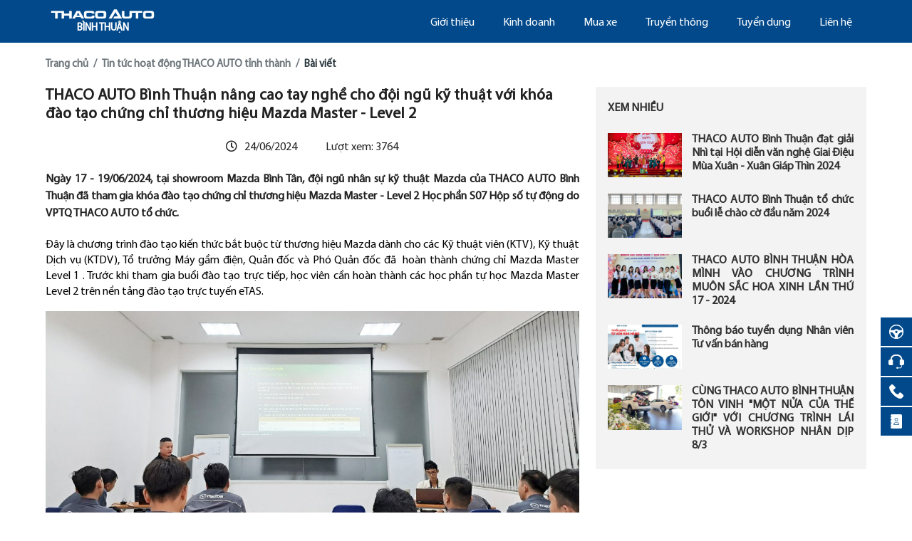

--- FILE ---
content_type: text/html; charset=UTF-8
request_url: https://thacoautobinhthuan.vn/thaco-auto-binh-thuan-nang-cao-tay-nghe-cho-doi-ngu-ky-thuat-voi-khoa-dao-tao-chung-chi-thuong-hieu-mazda-master-level-2
body_size: 63532
content:
<!DOCTYPE html>
<!--[if IE 7]><html class="ie ie7" lang="vi"><![endif]-->
<!--[if IE 8]><html class="ie ie8" lang="vi"><![endif]-->
<!--[if IE 9]><html class="ie ie9" lang="vi"><![endif]-->
<html lang="vi">

<head>
                <!-- Google Tag Manager -->
<script>(function(w,d,s,l,i){w[l]=w[l]||[];w[l].push({'gtm.start':
new Date().getTime(),event:'gtm.js'});var f=d.getElementsByTagName(s)[0],
j=d.createElement(s),dl=l!='dataLayer'?'&l='+l:'';j.async=true;j.src=
'https://www.googletagmanager.com/gtm.js?id='+i+dl;f.parentNode.insertBefore(j,f);
})(window,document,'script','dataLayer','GTM-WCQ2H7Z4');</script>
<!-- End Google Tag Manager -->
        <meta charset="utf-8">
    <meta http-equiv="Content-Type" content="text/html; charset=utf-8"/>
    <meta http-equiv="X-UA-Compatible" content="IE=edge">
    <meta content="width=device-width, initial-scale=1, minimum-scale=1, maximum-scale=5, user-scalable=1" name="viewport" />
    <meta name="format-detection" content="telephone=no">
    <meta name="apple-mobile-web-app-capable" content="yes">
    <meta name="csrf-token" content="Ij4trP39ZTC5gcngCRHFS0MrjWsevhv5cy34CXTd" />
    <meta name="theme-color" content="#01498b">
    <link rel="manifest" href="https://thacoautobinhthuan.vn/themes/main/manifest/manifest.json">
    <!-- Fonts-->
    
    <!-- CSS Library-->

    <style>
        :root {
            --color-1st: #01498B;
            /* --primary-font: 'Roboto', */
            /* sans-serif; */
        }
    </style>

    <link rel="shortcut icon" href="https://thacoautobinhthuan.vn/storage/logo/symbol2.webp">

<title>THACO AUTO Bình Thuận nâng cao tay nghề cho đội ngũ kỹ thuật với khóa đào tạo chứng chỉ thương hiệu Mazda Master - Level...</title>
<meta name="description" content="Ngày 17 - 19/06/2024, tại showroom Mazda Bình Tân, đội ngũ nhân sự kỹ thuật Mazda của THACO AUTO Bình Thuận đã tham gia khóa đào tạo chứng chỉ thương hiệu Mazda Master - Level 2 Học phần S07 Hộp số tự động do VPTQ THACO AUTO tổ chức.">
<meta name="viewport" content="width=device-width, initial-scale=1">
<!-- Global site tag (gtag.js) - Google Analytics -->
<script async src="https://www.googletagmanager.com/gtag/js?id=UA-202218054-1"></script>
<script>
 "use strict";
  window.dataLayer = window.dataLayer || [];
  function gtag(){dataLayer.push(arguments);}
  gtag('js', new Date());

  gtag('config', 'UA-202218054-1');
</script>
<meta property="og:site_name" content="THACO AUTO Bình Thuận">
<meta property="og:image" content="https://thacoautobinhthuan.vn/storage/thaco-auto-binh-thuan/dot-2-min.webp">
<meta property="og:description" content="Ngày 17 - 19/06/2024, tại showroom Mazda Bình Tân, đội ngũ nhân sự kỹ thuật Mazda của THACO AUTO Bình Thuận đã tham gia khóa đào tạo chứng chỉ thương hiệu Mazda Master - Level 2 Học phần S07 Hộp số tự động do VPTQ THACO AUTO tổ chức.">
<meta property="og:url" content="https://thacoautobinhthuan.vn/thaco-auto-binh-thuan-nang-cao-tay-nghe-cho-doi-ngu-ky-thuat-voi-khoa-dao-tao-chung-chi-thuong-hieu-mazda-master-level-2">
<meta property="og:title" content="THACO AUTO Bình Thuận nâng cao tay nghề cho đội ngũ kỹ thuật với khóa đào tạo chứng chỉ thương hiệu Mazda Master - Level 2">
<meta property="og:type" content="article">
<meta name="twitter:title" content="THACO AUTO Bình Thuận nâng cao tay nghề cho đội ngũ kỹ thuật với khóa đào tạo chứng chỉ thương hiệu Mazda Master - Level 2">
<meta name="twitter:description" content="Ngày 17 - 19/06/2024, tại showroom Mazda Bình Tân, đội ngũ nhân sự kỹ thuật Mazda của THACO AUTO Bình Thuận đã tham gia khóa đào tạo chứng chỉ thương hiệu Mazda Master - Level 2 Học phần S07 Hộp số tự động do VPTQ THACO AUTO tổ chức.">

<link media="all" type="text/css" rel="stylesheet" href="https://thacoautobinhthuan.vn/vendor/core/plugins/language/css/language-public.css?v=1.0.0">
<link media="all" type="text/css" rel="stylesheet" href="https://thacoautobinhthuan.vn/themes/main/css/non-reset.css">
<link media="all" type="text/css" rel="stylesheet" href="//cdn.jsdelivr.net/npm/bootstrap@4.5.3/dist/css/bootstrap.min.css">
<link media="all" type="text/css" rel="stylesheet" href="//cdn.jsdelivr.net/gh/fancyapps/fancybox@3.5.7/dist/jquery.fancybox.min.css">
<link media="all" type="text/css" rel="stylesheet" href="//unpkg.com/aos@2.3.1/dist/aos.css">
<link media="all" type="text/css" rel="stylesheet" href="//cdnjs.cloudflare.com/ajax/libs/font-awesome/5.15.3/css/all.min.css">
<link media="all" type="text/css" rel="stylesheet" href="//cdnjs.cloudflare.com/ajax/libs/OwlCarousel2/2.3.4/assets/owl.carousel.min.css">
<link media="all" type="text/css" rel="stylesheet" href="//cdnjs.cloudflare.com/ajax/libs/OwlCarousel2/2.3.4/assets/owl.theme.default.min.css">
<link media="all" type="text/css" rel="stylesheet" href="//cdnjs.cloudflare.com/ajax/libs/OwlCarousel2/2.3.4/assets/owl.theme.default.min.css">
<link media="all" type="text/css" rel="stylesheet" href="//cdnjs.cloudflare.com/ajax/libs/slick-carousel/1.8.1/slick.min.css">
<link media="all" type="text/css" rel="stylesheet" href="//cdnjs.cloudflare.com/ajax/libs/fomantic-ui/2.8.8/semantic.min.css">
<link media="all" type="text/css" rel="stylesheet" href="//cdn.jsdelivr.net/npm/select2@4.1.0-rc.0/dist/css/select2.min.css">
<link media="all" type="text/css" rel="stylesheet" href="//cdn.jsdelivr.net/alertifyjs/1.10.0/css/alertify.min.css">
<link media="all" type="text/css" rel="stylesheet" href="//cdnjs.cloudflare.com/ajax/libs/Swiper/6.8.4/swiper-bundle.css">
<link media="all" type="text/css" rel="stylesheet" href="//unpkg.com/swiper/swiper-bundle.min.css">
<link media="all" type="text/css" rel="stylesheet" href="//code.jquery.com/ui/1.12.1/themes/base/jquery-ui.css">
<link media="all" type="text/css" rel="stylesheet" href="https://thacoautobinhthuan.vn/themes/main/semantic-ui/semantic.min.css">
<link media="all" type="text/css" rel="stylesheet" href="//cdnjs.cloudflare.com/ajax/libs/semantic-ui/2.4.1/components/transition.min.css">
<link media="all" type="text/css" rel="stylesheet" href="//cdnjs.cloudflare.com/ajax/libs/fomantic-ui/2.8.8/components/dropdown.min.css">
<link media="all" type="text/css" rel="stylesheet" href="//cdnjs.cloudflare.com/ajax/libs/semantic-ui/2.4.1/components/accordion.min.css">
<link media="all" type="text/css" rel="stylesheet" href="https://thacoautobinhthuan.vn/themes/main/zeynep/zeynep.min.css">
<link media="all" type="text/css" rel="stylesheet" href="//unpkg.com/leaflet@1.7.1/dist/leaflet.css">
<link media="all" type="text/css" rel="stylesheet" href="//cdn.jsdelivr.net/npm/animate.css@4.0.0/animate.min.css">
<link media="all" type="text/css" rel="stylesheet" href="//cdnjs.cloudflare.com/ajax/libs/timepicker/1.3.5/jquery.timepicker.min.css">
<link media="all" type="text/css" rel="stylesheet" href="//cdnjs.cloudflare.com/ajax/libs/bootstrap-datepicker/1.9.0/css/bootstrap-datepicker3.min.css">
<link media="all" type="text/css" rel="stylesheet" href="//cdn.jsdelivr.net/npm/pannellum@2.5.6/build/pannellum.css">
<link media="all" type="text/css" rel="stylesheet" href="//cdn.jsdelivr.net/npm/@sweetalert2/themes@5.0.2/bootstrap-4/bootstrap-4.min.css">
<link media="all" type="text/css" rel="stylesheet" href="//cdn.jsdelivr.net/bootstrap.daterangepicker/2/daterangepicker.css">
<link media="all" type="text/css" rel="stylesheet" href="https://thacoautobinhthuan.vn/themes/main/css/common.css?v=1769106015">
<link media="all" type="text/css" rel="stylesheet" href="https://cdnjs.cloudflare.com/ajax/libs/font-awesome/5.15.3/css/all.min.css">
<link media="all" type="text/css" rel="stylesheet" href="https://thacoautobinhthuan.vn/vendor/core/plugins/comment/css/comment.css?v=1769106015">
<link media="all" type="text/css" rel="stylesheet" href="https://thacoautobinhthuan.vn/vendor/core/plugins/social-login/css/social-login.css?v=1.0.0">

<link media="all" type="text/css" rel="stylesheet" href="https://thacoautobinhthuan.vn/themes/main/css/style.integration.css">

<script src="//code.jquery.com/jquery-3.5.1.min.js"></script>
<script src="//cdnjs.cloudflare.com/ajax/libs/popper.js/1.16.0/umd/popper.min.js"></script>
<script src="//cdnjs.cloudflare.com/ajax/libs/OwlCarousel2/2.3.4/owl.carousel.min.js"></script>
<script src="https://thacoautobinhthuan.vn/themes/main/js/semantic/semantic.min.js"></script>
<script src="//unpkg.com/leaflet@1.7.1/dist/leaflet.js"></script>
<script src="//cdn.jsdelivr.net/npm/sweetalert2@11.1.4/dist/sweetalert2.min.js"></script>
<script src="//cdnjs.cloudflare.com/ajax/libs/bootstrap-datepicker/1.9.0/js/bootstrap-datepicker.min.js"></script>
<script src="//cdn.jsdelivr.net/momentjs/latest/moment.min.js"></script>
<script src="//cdn.jsdelivr.net/bootstrap.daterangepicker/2/daterangepicker.js"></script>


<script>
    'use strict';
    window.trans = {"":""," Showroom xe m\u00e1y":" Showroom xe m\u00e1y","* D\u1eef li\u1ec7u nh\u1ecf h\u01a1n 400 k\u00fd t\u01b0":"* D\u1eef li\u1ec7u nh\u1ecf h\u01a1n 400 k\u00fd t\u01b0","* D\u1eef li\u1ec7u ph\u1ea3i l\u00e0 d\u00e3y s\u1ed1":"* D\u1eef li\u1ec7u ph\u1ea3i l\u00e0 d\u00e3y s\u1ed1","* Email kh\u00f4ng h\u1ee3p l\u1ec7":"* Email kh\u00f4ng h\u1ee3p l\u1ec7","* S\u1ed1 \u0111i\u1ec7n tho\u1ea1i kh\u00f4ng h\u1ee3p l\u1ec7 (t\u1ed1i \u0111a 11 ch\u1eef s\u1ed1)":"* S\u1ed1 \u0111i\u1ec7n tho\u1ea1i kh\u00f4ng h\u1ee3p l\u1ec7 (t\u1ed1i \u0111a 11 ch\u1eef s\u1ed1)","* S\u1ed1 \u0111i\u1ec7n tho\u1ea1i kh\u00f4ng h\u1ee3p l\u1ec7 (\u00edt nh\u1ea5t 10 ch\u1eef s\u1ed1)":"* S\u1ed1 \u0111i\u1ec7n tho\u1ea1i kh\u00f4ng h\u1ee3p l\u1ec7 (\u00edt nh\u1ea5t 10 ch\u1eef s\u1ed1)","* Tr\u01b0\u1eddng b\u1eaft bu\u1ed9c nh\u1eadp":"* Tr\u01b0\u1eddng b\u1eaft bu\u1ed9c nh\u1eadp","* Vui l\u00f2ng ch\u1ecdn ph\u01b0\u01a1ng th\u1ee9c thanh to\u00e1n":"* Vui l\u00f2ng ch\u1ecdn ph\u01b0\u01a1ng th\u1ee9c thanh to\u00e1n","* Vui l\u00f2ng ch\u1ecdn showroom":"* Vui l\u00f2ng ch\u1ecdn showroom","* Vui l\u00f2ng ch\u1ecdn t\u1ec9nh th\u00e0nh":"* Vui l\u00f2ng ch\u1ecdn t\u1ec9nh th\u00e0nh","* Vui l\u00f2ng \u0111\u1ed3ng \u00fd v\u1edbi c\u00e1c \u0111i\u1ec1u kho\u1ea3n tr\u00ean \u0111\u1ec3 ti\u1ebfp t\u1ee5c":"* Vui l\u00f2ng \u0111\u1ed3ng \u00fd v\u1edbi c\u00e1c \u0111i\u1ec1u kho\u1ea3n tr\u00ean \u0111\u1ec3 ti\u1ebfp t\u1ee5c","1. L\u1ef0A CH\u1eccN XE":"1. L\u1ef0A CH\u1eccN XE","2. D\u1ef0 TO\u00c1N CHI PH\u00cd":"2. D\u1ef0 TO\u00c1N CHI PH\u00cd","3 ch\u00ea\u0301 \u0111\u1ecd\u0302 ki\u00ea\u0309m soa\u0301t l\u01b0\u0323c ke\u0301o":"3 ch\u00ea\u0301 \u0111\u1ecd\u0302 ki\u00ea\u0309m soa\u0301t l\u01b0\u0323c ke\u0301o","3 h\u00e0ng gh\u1ebf":"3 h\u00e0ng gh\u1ebf","3. \u0110\u1eb6T C\u1eccC \u0110\u0102NG K\u00dd":"3. \u0110\u1eb6T C\u1eccC \u0110\u0102NG K\u00dd","404 - Not found":"404 - Kh\u00f4ng t\u00ecm th\u1ea5y","AN TO\u00c0N":"AN TO\u00c0N","About us":"V\u1ec1 ch\u00fang t\u00f4i","Account settings":"Thi\u1ebft l\u1eadp t\u00e0i kho\u1ea3n","Add a custom menu to your widget area.":"Add a custom menu to your widget area.","Add item":"Add item","Add youtube video":"Th\u00eam video youtube","Address":"\u0110i\u0323a chi\u0309","All Galleries":"T\u1ea5t c\u1ea3 th\u01b0 vi\u1ec7n","An Error Occurred: Internal Server Error":"An Error Occurred: Internal Server Error","An error may have occurred.":"An error may have occurred.","An to\u00e0n":"An to\u00e0n","Anh":"Anh","Approval":"X\u00e1c nh\u1eadn","Area for footer widgets":"Area for footer widgets","Area for widgets on the top sidebar":"Area for widgets on the top sidebar","Average income":"Thu nh\u1eadp b\u00ecnh qu\u00e2n","Back to login":"Tr\u1edf l\u1ea1i \u0111\u0103ng nh\u1eadp","Baga mui M Shadowline \u0111en b\u00f3ng":"Baga mui M Shadowline \u0111en b\u00f3ng","Become the first to comment":"Tr\u1edf th\u00e0nh ng\u01b0\u1eddi \u0111\u1ea7u ti\u00ean nh\u1eadn x\u00e9t","Bi\u1ec3n tam gi\u00e1c ph\u1ea3n quang c\u1ea3nh b\u00e1o nguy hi\u1ec3m":"Bi\u1ec3n tam gi\u00e1c ph\u1ea3n quang c\u1ea3nh b\u00e1o nguy hi\u1ec3m","By":"B\u1edfi","B\u00e0i vi\u1ebft":"B\u00e0i vi\u1ebft","B\u00e1n k\u00ednh quay v\u00f2ng t\u1ed1i thi\u1ec3u":"B\u00e1n k\u00ednh quay v\u00f2ng t\u1ed1i thi\u1ec3u","B\u00e1n k\u00ednh v\u00f2ng quay":"B\u00e1n k\u00ednh v\u00f2ng quay","B\u1ea2N \u0110\u1ed2":"B\u1ea2N \u0110\u1ed2","B\u1ea2NG D\u1ef0 TO\u00c1N CHI PH\u00cd L\u0102N B\u00c1NH":"B\u1ea2NG D\u1ef0 TO\u00c1N CHI PH\u00cd L\u0102N B\u00c1NH","B\u1ea3ng \u0111i\u1ec1u khi\u1ec3n ti\u1ec7n \u00edch Excutive Lounge t\u00edch h\u1ee3p tr\u00ean b\u1ec7 t\u1ef3 tay":"B\u1ea3ng \u0111i\u1ec1u khi\u1ec3n ti\u1ec7n \u00edch Excutive Lounge t\u00edch h\u1ee3p tr\u00ean b\u1ec7 t\u1ef3 tay","B\u1ea3o v\u1ec7 b\u1ea1n v\u00e0 xe v\u1edbi B\u1ea3o hi\u1ec3m \u00f4 t\u00f4":"B\u1ea3o v\u1ec7 b\u1ea1n v\u00e0 xe v\u1edbi B\u1ea3o hi\u1ec3m \u00f4 t\u00f4","B\u1eb9\u0302 ty\u0300 tay tre\u0302n tappi c\u01b0\u0309a b\u1ecdc da":"B\u1eb9\u0302 ty\u0300 tay tre\u0302n tappi c\u01b0\u0309a b\u1ecdc da","B\u1ec7 b\u01b0\u1edbc ch\u00e2n Aluminium":"B\u1ec7 b\u01b0\u1edbc ch\u00e2n Aluminium","B\u1ec7 t\u1ef1a tay":"B\u1ec7 t\u1ef1a tay","B\u1ec7 t\u1ef3 tay h\u00e0ng gh\u1ebf sau c\u00f3 th\u1ec3 g\u1ea5p g\u1ecdn":"B\u1ec7 t\u1ef3 tay h\u00e0ng gh\u1ebf sau c\u00f3 th\u1ec3 g\u1ea5p g\u1ecdn","CONTACT":"LI\u00caN H\u1ec6","CSKH":"Hotline CSKH:","Camera 360":"Camera 360","Camera gi\u00e1m s\u00e1t to\u00e0n c\u1ea3nh (SVM)":"Camera gi\u00e1m s\u00e1t to\u00e0n c\u1ea3nh (SVM)","Camera l\u00f9i":"Camera l\u00f9i","Camera sau":"Camera sau","Camera toa\u0300n ca\u0309nh 360":"Camera toa\u0300n ca\u0309nh 360","Cannot find this account!":"Kh\u00f4ng th\u1ec3 t\u00ecm th\u1ea5y t\u00e0i kho\u1ea3n n\u00e0y!","Cannot login, no email provided!":"Cannot login, no email provided!","Car price":"Gi\u00e1 xe","Categories":"Danh m\u1ee5c","Change copyright":"Thay th\u00f4ng tin copyright","Checkout":"Checkout","Checkout successfully!":"Checkout successfully!","Chi ph\u00ed":"Chi ph\u00ed","Chi ti\u1ebft chi ph\u00ed":"Chi ti\u1ebft chi ph\u00ed","Chi\u1ec1u cao y\u00ean xe \/ Seat height":"Chi\u1ec1u cao y\u00ean xe \/ Seat height","Chi\u1ec1u d\u00e0i c\u01a1 s\u1edf":"Chi\u1ec1u d\u00e0i c\u01a1 s\u1edf","Chi\u1ec1u d\u00e0i c\u01a1 s\u1edf \/ Wheelbase":"Chi\u1ec1u d\u00e0i c\u01a1 s\u1edf \/ Wheelbase","Choose Showroom\/Service Workshop":"Ch\u1ecdn Showroom\/ X\u01b0\u1edfng d\u1ecbch v\u1ee5","Choose a brand":"Ch\u1ecdn th\u01b0\u01a1ng hi\u1ec7u","Choose a request":"Ch\u1ecdn y\u00eau c\u1ea7u","Choose loan package":"Ch\u1ecdn g\u00f3i vay","Choose loan years":"Ch\u1ecdn n\u0103m vay","Choose the average income range":"Ch\u1ecdn ph\u1ea1m vi thu nh\u1eadp trung b\u00ecnh","Chuy\u1ec3n s\u1ed1 d\u1ea1ng n\u00fat xoay":"Chuy\u1ec3n s\u1ed1 d\u1ea1ng n\u00fat xoay","Ch\u00eca kho\u00e1 th\u00f4ng minh":"Ch\u00eca kho\u00e1 th\u00f4ng minh","Ch\u00eca kh\u00f3a th\u00f4ng minh":"Ch\u00eca kh\u00f3a th\u00f4ng minh","Ch\u01b0\u01a1ng tr\u00ecnh khuy\u1ebfn m\u00e3i":"Ch\u01b0\u01a1ng tr\u00ecnh khuy\u1ebfn m\u00e3i","Ch\u1ea5t li\u1ec7u gh\u1ebf":"Ch\u1ea5t li\u1ec7u gh\u1ebf","Ch\u1ea5t li\u1ec7u n\u1ed9i th\u1ea5t":"Ch\u1ea5t li\u1ec7u n\u1ed9i th\u1ea5t","Ch\u1ebf \u0111\u1ed9 l\u00e1i ":"Ch\u1ebf \u0111\u1ed9 l\u00e1i ","Ch\u1ebf \u0111\u1ed9 l\u00e1i: Comfort\/Eco Pro\/Sport":"Ch\u1ebf \u0111\u1ed9 l\u00e1i: Comfort\/Eco Pro\/Sport","Ch\u1ebf \u0111\u1ed9 \u0111i\u1ec7n tho\u1ea1i r\u1ea3nh tay":"Ch\u1ebf \u0111\u1ed9 \u0111i\u1ec7n tho\u1ea1i r\u1ea3nh tay","Ch\u1ebf \u0111\u1ed9 \u0111\u1ecba h\u00ecnh":"Ch\u1ebf \u0111\u1ed9 \u0111\u1ecba h\u00ecnh","Ch\u1ecb":"Ch\u1ecb","Ch\u1ecdn ch\u1ed7 \u1edf hi\u1ec7n t\u1ea1i":"Ch\u1ecdn ch\u1ed7 \u1edf hi\u1ec7n t\u1ea1i","Ch\u1ecdn danh m\u1ee5c":"Ch\u1ecdn danh m\u1ee5c","Ch\u1ecdn ng\u00e2n h\u00e0ng":"Ch\u1ecdn ng\u00e2n h\u00e0ng","Ch\u1ecdn nh\u00f3m kh\u00e1ch h\u00e0ng":"Ch\u1ecdn nh\u00f3m kh\u00e1ch h\u00e0ng","Ch\u1ecdn phi\u00ean b\u1ea3n xe":"Ch\u1ecdn phi\u00ean b\u1ea3n xe","Ch\u1ecdn showroom g\u1ea7n b\u1ea1n":"Ch\u1ecdn showroom g\u1ea7n b\u1ea1n","Ch\u1ecdn s\u1ed1 ti\u1ec1n mu\u1ed1n vay":"Ch\u1ecdn s\u1ed1 ti\u1ec1n mu\u1ed1n vay","Ch\u1ecdn s\u1ed1 ti\u1ec1n vay":"Ch\u1ecdn s\u1ed1 ti\u1ec1n vay","Ch\u1ecdn th\u00e0nh ph\u1ed1":"Ch\u1ecdn th\u00e0nh ph\u1ed1","Ch\u1ecdn th\u1eddi gian":"Ch\u1ecdn th\u1eddi gian","Ch\u1ecdn th\u1eddi gian vay":"Ch\u1ecdn th\u1eddi gian vay","Ch\u1ecdn t\u1ec9nh th\u00e0nh \u0111\u0103ng k\u00fd xem":"Ch\u1ecdn t\u1ec9nh th\u00e0nh \u0111\u0103ng k\u00fd xem","Ch\u1ecdn t\u1ec9nh\/ th\u00e0nh ph\u1ed1":"Ch\u1ecdn t\u1ec9nh\/ th\u00e0nh ph\u1ed1","Ch\u1ed7 \u1edf hi\u1ec7n nay":"Ch\u1ed7 \u1edf hi\u1ec7n nay","Ch\u1ee9c n\u0103ng c\u1eeda h\u00edt":"Ch\u1ee9c n\u0103ng c\u1eeda h\u00edt","Ch\u1ee9c n\u0103ng massage \u1edf gh\u1ebf sau":"Ch\u1ee9c n\u0103ng massage \u1edf gh\u1ebf sau","Ch\u1ee9c n\u0103ng massage \u1edf h\u00e0ng gh\u1ebf tr\u01b0\u1edbc":"Ch\u1ee9c n\u0103ng massage \u1edf h\u00e0ng gh\u1ebf tr\u01b0\u1edbc","Collapse":"Thu g\u1ecdn","Comment":"B\u00ecnh lu\u1eadn","Comment pending description":"B\u00ecnh lu\u1eadn c\u1ee7a b\u1ea1n \u0111ang \u0111\u01b0\u1ee3c ch\u1edd duy\u1ec7t, vui l\u00f2ng \u0111\u1ee3i!","Confirm Password":"X\u00e1c nh\u1eadn l\u1ea1i m\u1eadt kh\u1ea9u","Contact":"Li\u00ean h\u1ec7","Content":"N\u1ed9i dung","Copyright":"Copyright","Copyright on footer of site":"Copyright \u1edf footer trang","Create account":"T\u1ea1o t\u00e0i kho\u1ea3n","Custom Menu":"Menu t\u00f9y ch\u1ec9nh","Custom map":"Custom map","C\u00e1 nh\u00e2n":"C\u00e1 nh\u00e2n","C\u00e1 nh\u00e2n - Kh\u00f4ng kinh doanh":"C\u00e1 nh\u00e2n - Kh\u00f4ng kinh doanh","C\u00e1 nh\u00e2n - Kinh doanh":"C\u00e1 nh\u00e2n - Kinh doanh","C\u00e1c S\u1ea3n ph\u1ea9m, d\u1ecbch v\u1ee5 kh\u00e1c":"D\u1ecbch v\u1ee5 h\u1eadu m\u00e3i","C\u00e1c chi ti\u1ebft n\u1ed9i th\u1ea5t \u1ed1p pha l\u00ea 'CraftedClarity'":"C\u00e1c chi ti\u1ebft n\u1ed9i th\u1ea5t \u1ed1p pha l\u00ea 'CraftedClarity'","C\u00e1c d\u1ecbch v\u1ee5 kh\u00e1c":"C\u00e1c d\u1ecbch v\u1ee5 kh\u00e1c","C\u00e1c phi\u00ean b\u1ea3n:":"C\u00e1c phi\u00ean b\u1ea3n:","C\u00e1nh h\u01b0\u1edbng gi\u00f3":"C\u00e1nh h\u01b0\u1edbng gi\u00f3","C\u00e2\u0300n s\u00f4\u0301 \u0111i\u1eb9\u0302n t\u01b0\u0309 SBW":"C\u00e2\u0300n s\u00f4\u0301 \u0111i\u1eb9\u0302n t\u01b0\u0309 SBW","C\u00f3":"C\u00f3","C\u00f4ng su\u1ea5t c\u1ef1c \u0111\u1ea1i":"C\u00f4ng su\u1ea5t c\u1ef1c \u0111\u1ea1i","C\u00f4ng su\u1ea5t c\u1ef1c \u0111\u1ea1i \/ Maximum output":"C\u00f4ng su\u1ea5t c\u1ef1c \u0111\u1ea1i \/ Maximum output","C\u00f4ng ty t\u1ec9nh th\u00e0nh":"C\u00f4ng ty t\u1ec9nh th\u00e0nh","C\u01a1 c\u1ea5u l\u00e1i":"C\u01a1 c\u1ea5u l\u00e1i","C\u01b0\u0309a hi\u0301t t\u01b0\u0323 \u0111\u1ecd\u0302ng":"C\u01b0\u0309a hi\u0301t t\u01b0\u0323 \u0111\u1ecd\u0302ng","C\u01b0\u0309a s\u00f4\u0309 tr\u01a1\u0300i":"C\u01b0\u0309a s\u00f4\u0309 tr\u01a1\u0300i","C\u1ea3m bi\u1ebfn":"C\u1ea3m bi\u1ebfn","C\u1ea3m bi\u1ebfn h\u1ed7 tr\u1ee3 \u0111\u1ed7 xe":"C\u1ea3m bi\u1ebfn h\u1ed7 tr\u1ee3 \u0111\u1ed7 xe","C\u1ea3m bi\u1ebfn \u00e1p su\u1ea5t l\u1ed1p":"C\u1ea3m bi\u1ebfn \u00e1p su\u1ea5t l\u1ed1p","C\u1ea3nh b\u00e1o ch\u1ed1ng tr\u1ed9m & m\u00e3 ho\u00e1 ch\u00eca kho\u00e1":"C\u1ea3nh b\u00e1o ch\u1ed1ng tr\u1ed9m & m\u00e3 ho\u00e1 ch\u00eca kho\u00e1","C\u1ea3nh b\u00e1o l\u1ec7ch l\u00e0n":"C\u1ea3nh b\u00e1o l\u1ec7ch l\u00e0n","C\u1ea3nh b\u00e1o ng\u01b0\u1eddi ng\u1ed3i h\u00e0ng gh\u1ebf sau":"C\u1ea3nh b\u00e1o ng\u01b0\u1eddi ng\u1ed3i h\u00e0ng gh\u1ebf sau","C\u1ea3nh b\u00e1o va ch\u1ea1m v\u00e0 h\u1ed7 tr\u1ee3 phanh t\u1ef1 \u0111\u1ed9ng ph\u00eda tr\u01b0\u1edbc":"C\u1ea3nh b\u00e1o va ch\u1ea1m v\u00e0 h\u1ed7 tr\u1ee3 phanh t\u1ef1 \u0111\u1ed9ng ph\u00eda tr\u01b0\u1edbc","C\u1ee5m \u0111\u00e8n h\u1eadu":"C\u1ee5m \u0111\u00e8n h\u1eadu","C\u1ee5m \u0111\u00e8n sau":"C\u1ee5m \u0111\u00e8n sau","C\u1ee5m \u0111\u00e8n sau d\u1ea1ng LED":"C\u1ee5m \u0111\u00e8n sau d\u1ea1ng LED","C\u1ee5m \u0111\u00e8n tr\u01b0\u1edbc":"C\u1ee5m \u0111\u00e8n tr\u01b0\u1edbc","C\u1ee5m \u0111\u00e8n tr\u01b0\u1edbc t\u1ed1i m\u00e0u":"C\u1ee5m \u0111\u00e8n tr\u01b0\u1edbc t\u1ed1i m\u00e0u","C\u1eeda ch\u1ec9nh \u0111i\u1ec7n":"C\u1eeda ch\u1ec9nh \u0111i\u1ec7n","C\u1eeda gi\u00f3 cho h\u00e0ng gh\u1ebf sau":"C\u1eeda gi\u00f3 cho h\u00e0ng gh\u1ebf sau","C\u1eeda gi\u00f3 h\u00e0ng gh\u1ebf 2":"C\u1eeda gi\u00f3 h\u00e0ng gh\u1ebf 2","C\u1eeda s\u1ed5 tr\u1eddi":"C\u1eeda s\u1ed5 tr\u1eddi","C\u1eeda s\u1ed5 tr\u1eddi to\u00e0n c\u1ea3nh":"C\u1eeda s\u1ed5 tr\u1eddi to\u00e0n c\u1ea3nh","Danh s\u00e1ch C\u00f4ng ty t\u1ec9nh th\u00e0nh":"Danh s\u00e1ch C\u00f4ng ty t\u1ec9nh th\u00e0nh","Danh s\u00e1ch C\u00f4ng ty t\u1ec9nh th\u00e0nh kinh doanh th\u01b0\u01a1ng hi\u1ec7u":"Danh s\u00e1ch C\u00f4ng ty t\u1ec9nh th\u00e0nh kinh doanh th\u01b0\u01a1ng hi\u1ec7u","Danh s\u00e1ch chi nh\u00e1nh":"Danh s\u00e1ch Showroom","Data invalid!":"D\u1eef li\u1ec7u kh\u00f4ng \u0111\u00fang!","Data privacy notice":"Th\u00f4ng b\u00e1o b\u1ea3o m\u1eadt d\u1eef li\u1ec7u","Description":"M\u00f4 t\u1ea3","Doanh nghi\u1ec7p - Kh\u00f4ng kinh doanh":"Doanh nghi\u1ec7p - Kh\u00f4ng kinh doanh","Doanh nghi\u1ec7p - Kinh doanh":"Doanh nghi\u1ec7p - Kinh doanh","Dung t\u00edch b\u00ecnh x\u0103ng \/ Usable tank capacity (l\u00edt)":"Dung t\u00edch b\u00ecnh x\u0103ng \/ Usable tank capacity (l\u00edt)","Dung t\u00edch khoang h\u00e0nh l\u00fd":"Dung t\u00edch khoang h\u00e0nh l\u00fd","Dung t\u00edch nhi\u00ean li\u1ec7u":"Dung t\u00edch nhi\u00ean li\u1ec7u","Dung t\u00edch th\u00f9ng nhi\u00ean li\u1ec7u":"Dung t\u00edch th\u00f9ng nhi\u00ean li\u1ec7u","Dung t\u00edch xi lanh":"Dung t\u00edch xi lanh","Dung t\u00edch xy lanh":"Dung t\u00edch xy lanh","Dung t\u00edch \u0111\u1ed9ng c\u01a1 \/ Capacity":"Dung t\u00edch \u0111\u1ed9ng c\u01a1 \/ Capacity","Dung t\u00edch \u0111\u1ed9ng c\u01a1 \/ Capacity (cc)":"Dung t\u00edch \u0111\u1ed9ng c\u01a1 \/ Capacity (cc)","D\u00e2y \u0111ai an to\u00e0n":"D\u00e2y \u0111ai an to\u00e0n","D\u00f2ng xe":"D\u00f2ng xe","D\u01b0 n\u1ee3 cu\u1ed1i k\u1ef3":"D\u01b0 n\u1ee3 cu\u1ed1i k\u1ef3","D\u01b0 n\u1ee3 \u0111\u1ea7u k\u1ef3":"D\u01b0 n\u1ee3 \u0111\u1ea7u k\u1ef3","D\u1eaaN \u0110\u1ed8NG - KHUNG G\u1ea6M":"D\u1eaaN \u0110\u1ed8NG - KHUNG G\u1ea6M","D\u1eaaN \u0110\u1ed8NG - KHUNG G\u1ea6M 1":"D\u1eaaN \u0110\u1ed8NG - KHUNG G\u1ea6M 1","D\u1eaaN \u0110\u1ed8NG - KHUNG G\u1ea6M2":"D\u1eaaN \u0110\u1ed8NG - KHUNG G\u1ea6M2","D\u1eabn \u0111\u01b0\u1eddng":"D\u1eabn \u0111\u01b0\u1eddng","D\u1eabn \u0111\u1ed9ng":"D\u1eabn \u0111\u1ed9ng","D\u1ecaCH V\u1ee4 & PH\u1ee4 T\u00d9NG":"D\u1ecaCH V\u1ee4 - PH\u1ee4 T\u00d9NG","D\u1ecaCH V\u1ee4 - PH\u1ee4 T\u00d9NG":"D\u1ecaCH V\u1ee4 - PH\u1ee4 T\u00d9NG","D\u1ecbch v\u1ee5":"D\u1ecbch v\u1ee5","D\u1ecbch v\u1ee5 b\u1ea3o hi\u1ec3m":"D\u1ecbch v\u1ee5 b\u1ea3o hi\u1ec3m","D\u1ecbch v\u1ee5 ch\u00ednh":"Kinh doanh xe","D\u1eef li\u1ec7u n\u00e0y ch\u01b0a \u0111\u01b0\u1ee3c c\u1eadp nh\u1eadt ho\u1eb7c ch\u01b0a ch\u1ecdn danh m\u1ee5c xe":"D\u1eef li\u1ec7u n\u00e0y ch\u01b0a \u0111\u01b0\u1ee3c c\u1eadp nh\u1eadt ho\u1eb7c ch\u01b0a ch\u1ecdn danh m\u1ee5c xe","D\u1eef li\u1ec7u \u0111ang \u0111\u01b0\u1ee3c c\u1eadp nh\u1eadt":"D\u1eef li\u1ec7u \u0111ang \u0111\u01b0\u1ee3c c\u1eadp nh\u1eadt","EMAIL":"Email","Email":"Email","Email or password is not correct!":"Email v\u00e0 m\u1eadt kh\u1ea9u kh\u00f4ng \u0111\u00fang!","Enable Facebook chat?":"M\u1edf Facebook chat?","Enable Facebook comment in post detail page?":"Enable Facebook comment in post detail page?","Enable Language Switch?":"B\u1eadt Ch\u1ebf \u0111\u1ed9 \u0111a ng\u00f4n ng\u1eef","Enter % interest":"Nh\u1eadp % l\u00e3i su\u1ea5t","Enter email":"Nh\u1eadp email","Envato username must not a URL. Please try with username \":username\"!":"Envato username must not a URL. Please try with username \":username\"!","Error":"L\u1ed7i","Event News":"Tin t\u1ee9c s\u1ef1 ki\u1ec7n","Facebook page ID":"Facebook page ID","Featured categories posts":"Featured categories posts","Featured posts":"Featured posts","Fill in the prepayment amount":"\u0110i\u1ec1n s\u1ed1 ti\u1ec1n tr\u1ea3 tr\u01b0\u1edbc","Find Showroom\/Service Workshop":"T\u00ecm Showroom\/ X\u01b0\u1edfng d\u1ecbch v\u1ee5","Find location":"T\u00ecm v\u1ecb tr\u00ed","First name":"T\u00ean","Footer address company":"\u0110\u1ecba ch\u1ec9 c\u00f4ng ty (Footer)","Footer sidebar":"Footer sidebar","Fuel":"Nhi\u00ean li\u1ec7u","Full name":"H\u1ecd v\u00e0 t\u00ean","Fullname":"H\u1ecd v\u00e0 t\u00ean","GI\u1edaI THI\u1ec6U D\u1ecaCH V\u1ee4 & PH\u1ee4 T\u00d9NG":"GI\u1edaI THI\u1ec6U D\u1ecaCH V\u1ee4 & PH\u1ee4 T\u00d9NG","Galleries":"Th\u01b0 vi\u1ec7n","Ga\u0323t mu\u031ba t\u01b0\u0323 \u0111\u1ecd\u0302ng":"Ga\u0323t mu\u031ba t\u01b0\u0323 \u0111\u1ecd\u0302ng","Gear":"H\u1ed9p s\u1ed1","Gh\u1ebf ISOFIX t\u1ea1i h\u00e0ng gh\u1ebf sau":"Gh\u1ebf ISOFIX t\u1ea1i h\u00e0ng gh\u1ebf sau","Gh\u1ebf ch\u1ec9nh \u0111i\u1ec7n v\u00e0 nh\u1edb v\u1ecb tr\u00ed":"Gh\u1ebf ch\u1ec9nh \u0111i\u1ec7n v\u00e0 nh\u1edb v\u1ecb tr\u00ed","Gh\u1ebf h\u00e0nh kh\u00e1ch ph\u00eda tr\u01b0\u1edbc ch\u1ec9nh c\u01a1":"Gh\u1ebf h\u00e0nh kh\u00e1ch ph\u00eda tr\u01b0\u1edbc ch\u1ec9nh c\u01a1","Gh\u1ebf h\u00e0nh kh\u00e1ch ph\u00eda tr\u01b0\u1edbc ch\u1ec9nh \u0111i\u1ec7n":"Gh\u1ebf h\u00e0nh kh\u00e1ch ph\u00eda tr\u01b0\u1edbc ch\u1ec9nh \u0111i\u1ec7n","Gh\u1ebf l\u00e1i v\u00e0 gh\u1ebf h\u00e0nh kh\u00e1ch tr\u01b0\u1edbc th\u1ec3 thao":"Gh\u1ebf l\u00e1i v\u00e0 gh\u1ebf h\u00e0nh kh\u00e1ch tr\u01b0\u1edbc th\u1ec3 thao","Gh\u1ebf ng\u01b0\u1eddi l\u00e1i ch\u1ec9nh c\u01a1":"Gh\u1ebf ng\u01b0\u1eddi l\u00e1i ch\u1ec9nh c\u01a1","Gh\u1ebf ng\u01b0\u1eddi l\u00e1i ch\u1ec9nh \u0111i\u1ec7n":"Gh\u1ebf ng\u01b0\u1eddi l\u00e1i ch\u1ec9nh \u0111i\u1ec7n","Gh\u1ebf ng\u01b0\u1eddi l\u00e1i c\u00f3 nh\u1edb v\u1ecb tr\u00ed":"Gh\u1ebf ng\u01b0\u1eddi l\u00e1i c\u00f3 nh\u1edb v\u1ecb tr\u00ed","Gh\u1ebf sau \u0111a ch\u1ee9c n\u0103ng (ch\u1ec9nh v\u1ecb tr\u00ed, \u0111\u1ed9 nghi\u00eang gh\u1ebf ng\u1ed3i, \u0111\u1ed9 t\u1ef1a l\u01b0ng, \u0111\u1ec7m \u0111\u1ee1 th\u1eaft l\u01b0ng, t\u1ef1a \u0111\u1ea7u, c\u00f3 loa \u1edf t\u1ef1a \u0111\u1ea7u ph\u00eda sau)":"Gh\u1ebf sau \u0111a ch\u1ee9c n\u0103ng (ch\u1ec9nh v\u1ecb tr\u00ed, \u0111\u1ed9 nghi\u00eang gh\u1ebf ng\u1ed3i, \u0111\u1ed9 t\u1ef1a l\u01b0ng, \u0111\u1ec7m \u0111\u1ee1 th\u1eaft l\u01b0ng, t\u1ef1a \u0111\u1ea7u, c\u00f3 loa \u1edf t\u1ef1a \u0111\u1ea7u ph\u00eda sau)","Gh\u1ebf th\u1ec3 thao M cho ng\u01b0\u1eddi l\u00e1i v\u00e0 h\u00e0nh kh\u00e1ch":"Gh\u1ebf th\u1ec3 thao M cho ng\u01b0\u1eddi l\u00e1i v\u00e0 h\u00e0nh kh\u00e1ch","Gh\u1ebf tr\u01b0\u1edbc \u0111a ch\u1ee9c n\u0103ng (ch\u1ec9nh \u0111\u1ed9 g\u1eadp t\u1ef1a l\u01b0ng ph\u00eda tr\u00ean, ch\u1ec9nh \u0111\u1ed9 r\u1ed9ng t\u1ef1a l\u01b0ng, ch\u1ec9nh \u0111\u1ed9 s\u00e2u gh\u1ebf, \u0111\u1ec7m t\u1ef1a \u0111\u1ea7u crash-active)":"Gh\u1ebf tr\u01b0\u1edbc \u0111a ch\u1ee9c n\u0103ng (ch\u1ec9nh \u0111\u1ed9 g\u1eadp t\u1ef1a l\u01b0ng ph\u00eda tr\u00ean, ch\u1ec9nh \u0111\u1ed9 r\u1ed9ng t\u1ef1a l\u01b0ng, ch\u1ec9nh \u0111\u1ed9 s\u00e2u gh\u1ebf, \u0111\u1ec7m t\u1ef1a \u0111\u1ea7u crash-active)","Gi\u00e1 b\u00e1n ch\u01b0a bao g\u1ed3m VAT":"Gi\u00e1 b\u00e1n ch\u01b0a bao g\u1ed3m VAT","Gi\u00e1 b\u00e1n l\u1ebb \u0111\u1ec1 xu\u1ea5t":"Gi\u00e1 b\u00e1n l\u1ebb \u0111\u1ec1 xu\u1ea5t","Gi\u00e1 b\u00e1n \u0111\u00e3 bao g\u1ed3m VAT":"Gi\u00e1 b\u00e1n \u0111\u00e3 bao g\u1ed3m VAT","Gi\u00e1 li\u00ean h\u1ec7":"Gi\u00e1 li\u00ean h\u1ec7","Gi\u00e1 ni\u00eam y\u1ebft:":"Gi\u00e1 ni\u00eam y\u1ebft:","Gi\u00e1 tr\u1ecb t\u00e0i s\u1ea3n \u0111\u1ecbnh mua":"Gi\u00e1 tr\u1ecb t\u00e0i s\u1ea3n \u0111\u1ecbnh mua","Gi\u00e1 t\u1eeb":"Gi\u00e1 t\u1eeb","Gi\u00e1 xe":"Gi\u00e1 xe","Gi\u00e1 xe (VN\u0110)":"Kho\u1ea3ng gi\u00e1","Gi\u00e1 \u0111\u1ee1 h\u00e0nh l\u00fd Satin Aluminium":"Gi\u00e1 \u0111\u1ee1 h\u00e0nh l\u00fd Satin Aluminium","Gi\u1edbi h\u1ea1n t\u1ed1c \u0111\u1ed9":"Gi\u1edbi h\u1ea1n t\u1ed1c \u0111\u1ed9","Gi\u1edbi thi\u1ec7u":"Gi\u1edbi thi\u1ec7u","Gi\u1edd m\u1edf c\u1eeda":"Th\u1eddi gian l\u00e0m vi\u1ec7c","Gi\u1eef phanh t\u1ef1 \u0111\u1ed9ng Autohold":"Gi\u1eef phanh t\u1ef1 \u0111\u1ed9ng Autohold","Google map":"Google map","Group field 1664859347439":"Group field 1664859347439","Gu\u031bo\u031bng chi\u00ea\u0301u h\u1ea1\u0302u ch\u00f4\u0301ng cho\u0301i":"Gu\u031bo\u031bng chi\u00ea\u0301u h\u1ea1\u0302u ch\u00f4\u0301ng cho\u0301i","G\u00e0i c\u1ea7u \u0111i\u1ec7n t\u1eed - Kho\u00e1 vi sai c\u1ea7u sau":"G\u00e0i c\u1ea7u \u0111i\u1ec7n t\u1eed - Kho\u00e1 vi sai c\u1ea7u sau","G\u00f3c t\u1edbi - G\u00f3c v\u01b0\u1ee3t \u0111\u1ec9nh d\u1ed1c - G\u00f3c tho\u00e1t":"G\u00f3c t\u1edbi - G\u00f3c v\u01b0\u1ee3t \u0111\u1ec9nh d\u1ed1c - G\u00f3c tho\u00e1t","G\u00f3i b\u1ea3o d\u01b0\u1ee1ng":"G\u00f3i b\u1ea3o d\u01b0\u1ee1ng","G\u00f3i kh\u00ed \u0111\u1ed9ng h\u1ecdc th\u1ec3 thao M":"G\u00f3i kh\u00ed \u0111\u1ed9ng h\u1ecdc th\u1ec3 thao M","G\u00f3i trang b\u1ecb h\u00e0ng gh\u1ebf tr\u01b0\u1edbc (th\u00f4ng gi\u00f3, ch\u1ec9nh \u0111i\u1ec7n, nh\u1edb v\u1ecb tr\u00ed, ch\u1ec9nh \u0111\u1ed9 s\u00e2u gh\u1ebf ng\u1ed3i)":"G\u00f3i trang b\u1ecb h\u00e0ng gh\u1ebf tr\u01b0\u1edbc (th\u00f4ng gi\u00f3, ch\u1ec9nh \u0111i\u1ec7n, nh\u1edb v\u1ecb tr\u00ed, ch\u1ec9nh \u0111\u1ed9 s\u00e2u gh\u1ebf ng\u1ed3i)","G\u01b0\u01a1ng chi\u1ebfu h\u1eadu b\u00ean ng\u01b0\u1eddi l\u00e1i ch\u1ed1ng ch\u00f3i t\u1ef1 \u0111\u1ed9ng, g\u1eadp \u0111i\u1ec7n, c\u00f3 s\u01b0\u1edfi":"G\u01b0\u01a1ng chi\u1ebfu h\u1eadu b\u00ean ng\u01b0\u1eddi l\u00e1i ch\u1ed1ng ch\u00f3i t\u1ef1 \u0111\u1ed9ng, g\u1eadp \u0111i\u1ec7n, c\u00f3 s\u01b0\u1edfi","G\u01b0\u01a1ng chi\u1ebfu h\u1eadu b\u00ean trong xe ch\u1ed1ng ch\u00f3i t\u1ef1 \u0111\u1ed9ng":"G\u01b0\u01a1ng chi\u1ebfu h\u1eadu b\u00ean trong xe ch\u1ed1ng ch\u00f3i t\u1ef1 \u0111\u1ed9ng","G\u01b0\u01a1ng chi\u1ebfu h\u1eadu ch\u00f4\u0301ng cho\u0301i t\u01b0\u0323 \u0111\u1ecd\u0302ng":"G\u01b0\u01a1ng chi\u1ebfu h\u1eadu ch\u00f4\u0301ng cho\u0301i t\u01b0\u0323 \u0111\u1ecd\u0302ng","G\u01b0\u01a1ng chi\u1ebfu h\u1eadu ch\u1ec9nh \u0111i\u1ec7n":"G\u01b0\u01a1ng chi\u1ebfu h\u1eadu ch\u1ec9nh \u0111i\u1ec7n","G\u01b0\u01a1ng chi\u1ebfu h\u1eadu ch\u1ec9nh \u0111i\u1ec7n, g\u1eadp \u0111i\u1ec7n":"G\u01b0\u01a1ng chi\u1ebfu h\u1eadu ch\u1ec9nh \u0111i\u1ec7n, g\u1eadp \u0111i\u1ec7n","G\u01b0\u01a1ng chi\u1ebfu h\u1eadu g\u1eadp \u0111i\u1ec7n":"G\u01b0\u01a1ng chi\u1ebfu h\u1eadu g\u1eadp \u0111i\u1ec7n","G\u01b0\u01a1ng chi\u1ebfu h\u1eadu nh\u1edb v\u1ecb tr\u00ed":"G\u01b0\u01a1ng chi\u1ebfu h\u1eadu nh\u1edb v\u1ecb tr\u00ed","G\u01b0\u01a1ng chi\u1ebfu h\u1eadu t\u00edch h\u1ee3p \u0111\u00e8n b\u00e1o r\u1ebd":"G\u01b0\u01a1ng chi\u1ebfu h\u1eadu t\u00edch h\u1ee3p \u0111\u00e8n b\u00e1o r\u1ebd","G\u01b0\u01a1ng quan s\u00e1t tr\u1ebb em":"G\u01b0\u01a1ng quan s\u00e1t tr\u1ebb em","G\u1ea1t m\u01b0a t\u1ef1 \u0111\u1ed9ng":"G\u1ea1t m\u01b0a t\u1ef1 \u0111\u1ed9ng","G\u1eedi th\u00f4ng tin":"G\u1eedi th\u00f4ng tin","G\u1eedi y\u00eau c\u1ea7u b\u00e1o gi\u00e1":"G\u1eedi y\u00eau c\u1ea7u b\u00e1o gi\u00e1","G\u1eedi \u0111i":"G\u1eedi \u0111i","Has error when verify email!":"Has error when verify email!","Ha\u0300ng gh\u00ea\u0301 sau chi\u0309nh \u0111i\u1eb9\u0302n, ti\u0301ch h\u01a1\u0323p su\u031b\u01a1\u0309i & la\u0300m ma\u0301t":"Ha\u0300ng gh\u00ea\u0301 sau chi\u0309nh \u0111i\u1eb9\u0302n, ti\u0301ch h\u01a1\u0323p su\u031b\u01a1\u0309i & la\u0300m ma\u0301t","Hello, there is a new message for you from your site:":"Xin ch\u00e0o, \u0111\u1ea9y l\u00e0 tin nh\u1eafn \u0111\u1ebfn t\u1eeb ng\u01b0\u1eddi s\u1eed d\u1ee5ng website Thaco Auto","Hit enter to search or ESC to close":"Nh\u1ea5n enter \u0111\u1ec3 t\u00ecm ki\u1ebfm ho\u1eb7c ESC \u0111\u1ec3 tho\u00e1t","Hi\u00ea\u0309n thi\u0323 ca\u0309nh ba\u0301o \u0111i\u00ea\u0309m mu\u0300 le\u0302n ma\u0300n hi\u0300nh tho\u0302ng tin (BVM)":"Hi\u00ea\u0309n thi\u0323 ca\u0309nh ba\u0301o \u0111i\u00ea\u0309m mu\u0300 le\u0302n ma\u0300n hi\u0300nh tho\u0302ng tin (BVM)","Home":"Trang ch\u1ee7","Hotline":"Hotline","Hotline:":"S\u1ed1 \u0111i\u1ec7n tho\u1ea1i:","Ho\u1ea1t \u0111\u1ed9ng kinh doanh":" Ho\u1ea1t \u0111\u1ed9ng kinh doanh","H\u00e0ng gh\u1ebf sau g\u1eadp linh ho\u1ea1t":"H\u00e0ng gh\u1ebf sau g\u1eadp linh ho\u1ea1t","H\u00e0ng gh\u1ebf sau g\u1eadp v\u1edbi t\u1ef7 l\u1ec7 40:20:40":"H\u00e0ng gh\u1ebf sau g\u1eadp v\u1edbi t\u1ef7 l\u1ec7 40:20:40","H\u00e0ng gh\u1ebf tr\u01b0\u1edbc ch\u1ec9nh \u0111i\u1ec7n, nh\u1edb v\u1ecb tr\u00ed gh\u1ebf":"H\u00e0ng gh\u1ebf tr\u01b0\u1edbc ch\u1ec9nh \u0111i\u1ec7n, nh\u1edb v\u1ecb tr\u00ed gh\u1ebf","H\u00e0ng gh\u1ebf tr\u01b0\u1edbc c\u00f3 t\u00ednh n\u0103ng l\u00e0m m\u00e1t":"H\u00e0ng gh\u1ebf tr\u01b0\u1edbc c\u00f3 t\u00ednh n\u0103ng l\u00e0m m\u00e1t","H\u00e0ng gh\u1ebf tr\u01b0\u1edbc c\u00f3 t\u00ednh n\u0103ng massage":"H\u00e0ng gh\u1ebf tr\u01b0\u1edbc c\u00f3 t\u00ednh n\u0103ng massage","H\u00e0ng gh\u1ebf tr\u01b0\u1edbc c\u00f3 t\u00ednh n\u0103ng s\u01b0\u1edfi":"H\u00e0ng gh\u1ebf tr\u01b0\u1edbc c\u00f3 t\u00ednh n\u0103ng s\u01b0\u1edfi","H\u00ecnh \u1ea3nh \u0111ang \u0111\u01b0\u1ee3c c\u1eadp nh\u1eadt":"H\u00ecnh \u1ea3nh \u0111ang \u0111\u01b0\u1ee3c c\u1eadp nh\u1eadt","H\u00f4\u0303 tr\u01a1\u0323 gi\u01b0\u0303 la\u0300n \u0111u\u031b\u01a1\u0300ng (LFA\/LAS)":"H\u00f4\u0303 tr\u01a1\u0323 gi\u01b0\u0303 la\u0300n \u0111u\u031b\u01a1\u0300ng (LFA\/LAS)","H\u00f4\u0303 tr\u01a1\u0323 tra\u0301nh va cha\u0323m phi\u0301a tru\u031b\u01a1\u0301c (FCA)":"H\u00f4\u0303 tr\u01a1\u0323 tra\u0301nh va cha\u0323m phi\u0301a tru\u031b\u01a1\u0301c (FCA)","H\u1eb9\u0302 th\u00f4\u0301ng D\u01b0\u0300ng\/Kh\u01a1\u0309i \u0111\u1ecd\u0302ng \u0111\u1ecd\u0302ng co\u031b tho\u0302ng minh":"H\u1eb9\u0302 th\u00f4\u0301ng D\u01b0\u0300ng\/Kh\u01a1\u0309i \u0111\u1ecd\u0302ng \u0111\u1ecd\u0302ng co\u031b tho\u0302ng minh","H\u1eb9\u0302 th\u00f4\u0301ng ca\u0309nh ba\u0301o phanh kh\u00e2\u0309n c\u00e2\u0301p (ESS)":"H\u1eb9\u0302 th\u00f4\u0301ng ca\u0309nh ba\u0301o phanh kh\u00e2\u0309n c\u00e2\u0301p (ESS)","H\u1eb9\u0302 th\u00f4\u0301ng ca\u0309nh ba\u0301o v\u1ea1\u0302t ca\u0309n c\u0103\u0301t ngang khi lu\u0300i RCTA":"H\u1eb9\u0302 th\u00f4\u0301ng ca\u0309nh ba\u0301o v\u1ea1\u0302t ca\u0309n c\u0103\u0301t ngang khi lu\u0300i RCTA","H\u1eb9\u0302 th\u00f4\u0301ng ca\u0309nh ba\u0301o \u0111i\u00ea\u0309m mu\u0300 (BCW\/BSM)":"H\u1eb9\u0302 th\u00f4\u0301ng ca\u0309nh ba\u0301o \u0111i\u00ea\u0309m mu\u0300 (BCW\/BSM)","H\u1eb9\u0302 th\u00f4\u0301ng h\u00f4\u0303 tr\u01a1\u0323 ca\u0309nh ba\u0301o l\u1eb9\u0302ch la\u0300n \u0111u\u031b\u01a1\u0300ng LDWS":"H\u1eb9\u0302 th\u00f4\u0301ng h\u00f4\u0303 tr\u01a1\u0323 ca\u0309nh ba\u0301o l\u1eb9\u0302ch la\u0300n \u0111u\u031b\u01a1\u0300ng LDWS","H\u1eb9\u0302 th\u00f4\u0301ng h\u00f4\u0303 tr\u01a1\u0323 phanh kh\u00e2\u0309n c\u00e2\u0301p (BA)":"H\u1eb9\u0302 th\u00f4\u0301ng h\u00f4\u0303 tr\u01a1\u0323 phanh kh\u00e2\u0309n c\u00e2\u0301p (BA)","H\u1eb9\u0302 th\u00f4\u0301ng h\u00f4\u0303 tr\u01a1\u0323 phanh tho\u0302ng minh SBS":"H\u1eb9\u0302 th\u00f4\u0301ng h\u00f4\u0303 tr\u01a1\u0323 phanh tho\u0302ng minh SBS","H\u1eb9\u0302 th\u00f4\u0301ng h\u00f4\u0303 tr\u01a1\u0323 phanh tho\u0302ng minh trong tha\u0300nh ph\u00f4\u0301 tru\u031b\u01a1\u0301c va\u0300 sau SCBS F&R":"H\u1eb9\u0302 th\u00f4\u0301ng h\u00f4\u0303 tr\u01a1\u0323 phanh tho\u0302ng minh trong tha\u0300nh ph\u00f4\u0301 tru\u031b\u01a1\u0301c va\u0300 sau SCBS F&R","H\u1eb9\u0302 th\u00f4\u0301ng ki\u00ea\u0309m soa\u0301t gia t\u00f4\u0301c GVC":"H\u1eb9\u0302 th\u00f4\u0301ng ki\u00ea\u0309m soa\u0301t gia t\u00f4\u0301c GVC","H\u1eb9\u0302 th\u00f4\u0301ng ki\u00ea\u0309m soa\u0301t gia t\u00f4\u0301c na\u0302ng cao GVC Plus":"H\u1eb9\u0302 th\u00f4\u0301ng ki\u00ea\u0309m soa\u0301t gia t\u00f4\u0301c na\u0302ng cao GVC Plus","H\u1eb9\u0302 th\u00f4\u0301ng ki\u00ea\u0309m soa\u0301t l\u01b0\u0323c ke\u0301o ch\u00f4\u0301ng tru\u031b\u01a1\u0323t (TCS\/ASR)":"H\u1eb9\u0302 th\u00f4\u0301ng ki\u00ea\u0309m soa\u0301t l\u01b0\u0323c ke\u0301o ch\u00f4\u0301ng tru\u031b\u01a1\u0323t (TCS\/ASR)","H\u1eb9\u0302 th\u00f4\u0301ng lo\u0323c kho\u0302ng khi\u0301 cao c\u00e2\u0301p":"H\u1eb9\u0302 th\u00f4\u0301ng lo\u0323c kho\u0302ng khi\u0301 cao c\u00e2\u0301p","H\u1eb9\u0302 th\u00f4\u0301ng na\u0302ng g\u00e2\u0300m \u0111i\u1eb9\u0302n t\u01b0\u0309":"H\u1eb9\u0302 th\u00f4\u0301ng na\u0302ng g\u00e2\u0300m \u0111i\u1eb9\u0302n t\u01b0\u0309","H\u1eb9\u0302 th\u00f4\u0301ng nh\u0103\u0301c nh\u01a1\u0309 ngu\u031b\u01a1\u0300i la\u0301i nghi\u0309 ngo\u031bi (DAA)":"H\u1eb9\u0302 th\u00f4\u0301ng nh\u0103\u0301c nh\u01a1\u0309 ngu\u031b\u01a1\u0300i la\u0301i nghi\u0309 ngo\u031bi (DAA)","H\u1eb9\u0302 th\u00f4\u0301ng r\u01b0\u0309a \u0111e\u0300n pha":"H\u1eb9\u0302 th\u00f4\u0301ng r\u01b0\u0309a \u0111e\u0300n pha","H\u1eb9\u0302 th\u00f4\u0301ng \u00f4\u0309n \u0111i\u0323nh tha\u0302n xe ca\u0309i ti\u00ea\u0301n (AVSM)":"H\u1eb9\u0302 th\u00f4\u0301ng \u00f4\u0309n \u0111i\u0323nh tha\u0302n xe ca\u0309i ti\u00ea\u0301n (AVSM)","H\u1eb9\u0302 th\u00f4\u0301ng \u0111i\u00ea\u0300u khi\u00ea\u0309n ha\u0300nh tri\u0300nh ti\u0301ch h\u01a1\u0323p radar MRCC":"H\u1eb9\u0302 th\u00f4\u0301ng \u0111i\u00ea\u0300u khi\u00ea\u0309n ha\u0300nh tri\u0300nh ti\u0301ch h\u01a1\u0323p radar MRCC","H\u1eb9\u0302 th\u00f4\u0301ng \u0111i\u0323nh vi\u0323 GPS, d\u00e2\u0303n \u0111u\u031b\u01a1\u0300ng Navi":"H\u1eb9\u0302 th\u00f4\u0301ng \u0111i\u0323nh vi\u0323 GPS, d\u00e2\u0303n \u0111u\u031b\u01a1\u0300ng Navi","H\u1ec7 d\u1eabn \u0111\u1ed9ng":"H\u1ec7 d\u1eabn \u0111\u1ed9ng","H\u1ec7 th\u1ed1ng Active Guard":"H\u1ec7 th\u1ed1ng Active Guard","H\u1ec7 th\u1ed1ng Comfort access":"H\u1ec7 th\u1ed1ng Comfort access","H\u1ec7 th\u1ed1ng Travel & Comfort":"H\u1ec7 th\u1ed1ng Travel & Comfort","H\u1ec7 th\u1ed1ng b\u1ea3o v\u1ec7 ch\u1ee7 \u0111\u1ed9ng":"H\u1ec7 th\u1ed1ng b\u1ea3o v\u1ec7 ch\u1ee7 \u0111\u1ed9ng","H\u1ec7 th\u1ed1ng ch\u1ed1ng b\u00f3 c\u1ee9ng phanh (ABS)":"H\u1ec7 th\u1ed1ng ch\u1ed1ng b\u00f3 c\u1ee9ng phanh (ABS)","H\u1ec7 th\u1ed1ng ch\u1ed1ng b\u00f3 c\u1ee9ng phanh ABS":"H\u1ec7 th\u1ed1ng ch\u1ed1ng b\u00f3 c\u1ee9ng phanh ABS","H\u1ec7 th\u1ed1ng c\u00e2n b\u1eb1ng \u0111i\u1ec7n t\u1eed":"H\u1ec7 th\u1ed1ng c\u00e2n b\u1eb1ng \u0111i\u1ec7n t\u1eed","H\u1ec7 th\u1ed1ng c\u00e2n b\u1eb1ng \u0111i\u1ec7n t\u1eed (ESC\/DSC)":"H\u1ec7 th\u1ed1ng c\u00e2n b\u1eb1ng \u0111i\u1ec7n t\u1eed (ESC\/DSC)","H\u1ec7 th\u1ed1ng c\u1ea3nh b\u00e1o":"H\u1ec7 th\u1ed1ng c\u1ea3nh b\u00e1o","H\u1ec7 th\u1ed1ng c\u1ea3nh b\u00e1o ch\u1ed1ng tr\u1ed9m":"H\u1ec7 th\u1ed1ng c\u1ea3nh b\u00e1o ch\u1ed1ng tr\u1ed9m","H\u1ec7 th\u1ed1ng c\u1ea3nh b\u00e1o l\u1ec7ch l\u00e0n \u0111\u01b0\u1eddng ":"H\u1ec7 th\u1ed1ng c\u1ea3nh b\u00e1o l\u1ec7ch l\u00e0n \u0111\u01b0\u1eddng ","H\u1ec7 th\u1ed1ng c\u1ea3nh b\u00e1o phanh kh\u1ea9n c\u1ea5p ESS":"H\u1ec7 th\u1ed1ng c\u1ea3nh b\u00e1o phanh kh\u1ea9n c\u1ea5p ESS","H\u1ec7 th\u1ed1ng c\u1ea3nh b\u00e1o ph\u01b0\u01a1ng ti\u1ec7n c\u1eaft ngang khi l\u00f9i ":"H\u1ec7 th\u1ed1ng c\u1ea3nh b\u00e1o ph\u01b0\u01a1ng ti\u1ec7n c\u1eaft ngang khi l\u00f9i ","H\u1ec7 th\u1ed1ng c\u1ea3nh b\u00e1o \u00e1p su\u1ea5t l\u1ed1p":"H\u1ec7 th\u1ed1ng c\u1ea3nh b\u00e1o \u00e1p su\u1ea5t l\u1ed1p","H\u1ec7 th\u1ed1ng c\u1ea3nh b\u00e1o \u0111i\u1ec3m m\u00f9 ":"H\u1ec7 th\u1ed1ng c\u1ea3nh b\u00e1o \u0111i\u1ec3m m\u00f9 ","H\u1ec7 th\u1ed1ng d\u1eabn \u0111\u1ed9ng":"H\u1ec7 th\u1ed1ng d\u1eabn \u0111\u1ed9ng","H\u1ec7 th\u1ed1ng d\u1eebng\/Kh\u1edfi \u0111\u1ed9ng \u0111\u1ed9ng c\u01a1 th\u00f4ng minh":"H\u1ec7 th\u1ed1ng d\u1eebng\/Kh\u1edfi \u0111\u1ed9ng \u0111\u1ed9ng c\u01a1 th\u00f4ng minh","H\u1ec7 th\u1ed1ng gi\u00e1m s\u00e1t \u00e1p su\u1ea5t l\u1ed1p":"H\u1ec7 th\u1ed1ng gi\u00e1m s\u00e1t \u00e1p su\u1ea5t l\u1ed1p","H\u1ec7 th\u1ed1ng gi\u1ea3i tr\u00ed":"H\u1ec7 th\u1ed1ng gi\u1ea3i tr\u00ed","H\u1ec7 th\u1ed1ng h\u1ed7 tr\u1ee3 gi\u1eef l\u00e0n \u0111\u01b0\u1eddng ":"H\u1ec7 th\u1ed1ng h\u1ed7 tr\u1ee3 gi\u1eef l\u00e0n \u0111\u01b0\u1eddng ","H\u1ec7 th\u1ed1ng h\u1ed7 tr\u1ee3 kh\u1edfi h\u00e0nh ngang d\u1ed1c (HAC\/HLA)":"H\u1ec7 th\u1ed1ng h\u1ed7 tr\u1ee3 kh\u1edfi h\u00e0nh ngang d\u1ed1c (HAC\/HLA)","H\u1ec7 th\u1ed1ng h\u1ed7 tr\u1ee3 kh\u1edfi h\u00e0nh ngang d\u1ed1c HLA":"H\u1ec7 th\u1ed1ng h\u1ed7 tr\u1ee3 kh\u1edfi h\u00e0nh ngang d\u1ed1c HLA","H\u1ec7 th\u1ed1ng h\u1ed7 tr\u1ee3 phanh ch\u1ee7 \u0111\u1ed9ng":"H\u1ec7 th\u1ed1ng h\u1ed7 tr\u1ee3 phanh ch\u1ee7 \u0111\u1ed9ng","H\u1ec7 th\u1ed1ng h\u1ed7 tr\u1ee3 phanh kh\u1ea9n c\u1ea5p BA":"H\u1ec7 th\u1ed1ng h\u1ed7 tr\u1ee3 phanh kh\u1ea9n c\u1ea5p BA","H\u1ec7 th\u1ed1ng h\u1ed7 tr\u1ee3 xu\u1ed1ng d\u1ed1c HDC":"H\u1ec7 th\u1ed1ng h\u1ed7 tr\u1ee3 xu\u1ed1ng d\u1ed1c HDC","H\u1ec7 th\u1ed1ng h\u1ed7 tr\u1ee3 \u0111\u1ed7 xe":"H\u1ec7 th\u1ed1ng h\u1ed7 tr\u1ee3 \u0111\u1ed7 xe","H\u1ec7 th\u1ed1ng ki\u1ec3m so\u00e1t l\u1ef1c k\u00e9o ch\u1ed1ng tr\u01b0\u1ee3t TCS":"H\u1ec7 th\u1ed1ng ki\u1ec3m so\u00e1t l\u1ef1c k\u00e9o ch\u1ed1ng tr\u01b0\u1ee3t TCS","H\u1ec7 th\u1ed1ng ki\u1ec3m so\u00e1t ti\u00eau hao nhi\u00ean li\u1ec7u":"H\u1ec7 th\u1ed1ng ki\u1ec3m so\u00e1t ti\u00eau hao nhi\u00ean li\u1ec7u","H\u1ec7 th\u1ed1ng l\u00e1i bi\u1ebfn thi\u00ean th\u1ec3 thao":"H\u1ec7 th\u1ed1ng l\u00e1i bi\u1ebfn thi\u00ean th\u1ec3 thao","H\u1ec7 th\u1ed1ng nh\u1eadn di\u1ec7n bi\u1ec3n b\u00e1o t\u1ed1c \u0111\u1ed9":"H\u1ec7 th\u1ed1ng nh\u1eadn di\u1ec7n bi\u1ec3n b\u00e1o t\u1ed1c \u0111\u1ed9","H\u1ec7 th\u1ed1ng phanh ch\u1ed1ng qu\u00e1 t\u1ed1c":"H\u1ec7 th\u1ed1ng phanh ch\u1ed1ng qu\u00e1 t\u1ed1c","H\u1ec7 th\u1ed1ng phanh sau":"H\u1ec7 th\u1ed1ng phanh sau","H\u1ec7 th\u1ed1ng phanh tr\u01b0\u1edbc":"H\u1ec7 th\u1ed1ng phanh tr\u01b0\u1edbc","H\u1ec7 th\u1ed1ng ph\u00e2n ph\u1ed1i":"H\u1ec7 th\u1ed1ng ph\u00e2n ph\u1ed1i","H\u1ec7 th\u1ed1ng ph\u00e2n ph\u1ed1i l\u1ef1c phanh EBD":"H\u1ec7 th\u1ed1ng ph\u00e2n ph\u1ed1i l\u1ef1c phanh EBD","H\u1ec7 th\u1ed1ng ph\u00e2n ph\u1ed1i l\u1ef1c phanh \u0111i\u1ec7n t\u1eed (EBD)":"H\u1ec7 th\u1ed1ng ph\u00e2n ph\u1ed1i l\u1ef1c phanh \u0111i\u1ec7n t\u1eed (EBD)","H\u1ec7 th\u1ed1ng showroom":"H\u1ec7 th\u1ed1ng showroom","H\u1ec7 th\u1ed1ng s\u01b0\u1edfi h\u00e0ng gh\u1ebf tr\u01b0\u1edbc":"H\u1ec7 th\u1ed1ng s\u01b0\u1edfi h\u00e0ng gh\u1ebf tr\u01b0\u1edbc","H\u1ec7 th\u1ed1ng th\u00f4ng gi\u00f3 ch\u1ee7 \u0111\u1ed9ng":"H\u1ec7 th\u1ed1ng th\u00f4ng gi\u00f3 ch\u1ee7 \u0111\u1ed9ng","H\u1ec7 th\u1ed1ng treo":"H\u1ec7 th\u1ed1ng treo","H\u1ec7 th\u1ed1ng treo sau":"H\u1ec7 th\u1ed1ng treo sau","H\u1ec7 th\u1ed1ng treo tr\u01b0\u1edbc":"H\u1ec7 th\u1ed1ng treo tr\u01b0\u1edbc","H\u1ec7 th\u1ed1ng treo tr\u01b0\u1edbc ":"H\u1ec7 th\u1ed1ng treo tr\u01b0\u1edbc ","H\u1ec7 th\u1ed1ng truy\u1ec1n l\u1ef1c \u0111\u1ea9y th\u00f4ng minh Performance Control":"H\u1ec7 th\u1ed1ng truy\u1ec1n l\u1ef1c \u0111\u1ea9y th\u00f4ng minh Performance Control","H\u1ec7 th\u1ed1ng t\u1ea1o ion v\u00e0 h\u01b0\u01a1ng th\u01a1m n\u1ed9i th\u1ea5t":"H\u1ec7 th\u1ed1ng t\u1ea1o ion v\u00e0 h\u01b0\u01a1ng th\u01a1m n\u1ed9i th\u1ea5t","H\u1ec7 th\u1ed1ng \u00e2m thanh":"H\u1ec7 th\u1ed1ng \u00e2m thanh","H\u1ec7 th\u1ed1ng \u0111i\u1ec1u h\u00f2a t\u1ef1 \u0111\u1ed9ng":"H\u1ec7 th\u1ed1ng \u0111i\u1ec1u h\u00f2a t\u1ef1 \u0111\u1ed9ng","H\u1ec7 th\u1ed1ng \u0111i\u1ec1u khi\u1ec3n h\u00e0nh tr\u00ecnh":"H\u1ec7 th\u1ed1ng \u0111i\u1ec1u khi\u1ec3n h\u00e0nh tr\u00ecnh","H\u1ec7 th\u1ed1ng \u0111i\u1ec1u khi\u1ec3n h\u00e0nh tr\u00ecnh c\u00f3 ch\u1ee9c n\u0103ng phanh khi xu\u1ed1ng d\u1ed1c":"H\u1ec7 th\u1ed1ng \u0111i\u1ec1u khi\u1ec3n h\u00e0nh tr\u00ecnh c\u00f3 ch\u1ee9c n\u0103ng phanh khi xu\u1ed1ng d\u1ed1c","H\u1ec7 th\u1ed1ng \u0111i\u1ec1u khi\u1ec3n h\u00e0nh tr\u00ecnh th\u00edch \u1ee9ng":"H\u1ec7 th\u1ed1ng \u0111i\u1ec1u khi\u1ec3n h\u00e0nh tr\u00ecnh th\u00edch \u1ee9ng","H\u1ec7 th\u1ed1ng \u0111\u00e1nh l\u00e1i b\u00e1nh sau":"H\u1ec7 th\u1ed1ng \u0111\u00e1nh l\u00e1i b\u00e1nh sau","H\u1ec7 th\u1ed1ng \u0111\u00e8n chi\u1ebfu g\u1ea7n\/xa t\u1ef1 \u0111\u1ed9ng HBC":"H\u1ec7 th\u1ed1ng \u0111\u00e8n chi\u1ebfu g\u1ea7n\/xa t\u1ef1 \u0111\u1ed9ng HBC","H\u1ec7 th\u1ed1ng \u0111\u00e8n th\u00f4ng minh":"H\u1ec7 th\u1ed1ng \u0111\u00e8n th\u00f4ng minh","H\u1ec7 th\u1ed1ng \u0111\u00e8n t\u1ef1 \u0111\u1ed9ng \u0111i\u1ec1u ch\u1ec9nh ch\u1ebf \u0111\u1ed9 chi\u1ebfu g\u1ea7n - chi\u1ebfu xa":"H\u1ec7 th\u1ed1ng \u0111\u00e8n t\u1ef1 \u0111\u1ed9ng \u0111i\u1ec1u ch\u1ec9nh ch\u1ebf \u0111\u1ed9 chi\u1ebfu g\u1ea7n - chi\u1ebfu xa","H\u1ec7 \u0111i\u1ec1u h\u00e0nh":"H\u1ec7 \u0111i\u1ec1u h\u00e0nh","H\u1ecd & t\u00ean":"H\u1ecd & t\u00ean","H\u1ed7 tr\u1ee3 b\u01a1m l\u01b0ng gh\u1ebf l\u00e1i":"H\u1ed7 tr\u1ee3 b\u01a1m l\u01b0ng gh\u1ebf l\u00e1i","H\u1ed9p s\u1ed1":"H\u1ed9p s\u1ed1","I CONFIRM PROVIDE PERSONAL INFORMATION TO CONTACT THACO AUTO":"T\u00f4i x\u00e1c nh\u1eadn cung c\u1ea5p th\u00f4ng tin c\u00e1 nh\u00e2n \u0111\u1ec3 li\u00ean h\u1ec7 v\u1edbi Thaco Auto.","I have read and understand":"T\u00f4i \u0111\u00e3 \u0111\u1ecdc v\u00e0 hi\u1ec3u","If you need help, contact us at :mail.":"If you need help, contact us at :mail.","Interest (%\/year)":"L\u00e3i su\u1ea5t (%\/n\u0103m)","Interest rate (%\/year)":"L\u00e3i su\u1ea5t (%\/n\u0103m)","Introduce":"Gi\u1edbi thi\u1ec7u","Item field 1711790483351":"Item field 1711790483351","Kho\u00e1 c\u1eeda th\u00f4ng minh":"Kho\u00e1 c\u1eeda th\u00f4ng minh","Kho\u1ea3ng gi\u00e1":"Price range","Kho\u1ea3ng s\u00e1ng g\u1ea7m xe":"Kho\u1ea3ng s\u00e1ng g\u1ea7m xe","Khung b\u1ea3o v\u1ec7 ph\u00eda tr\u01b0\u1edbc th\u00f9ng h\u00e0ng":"Khung b\u1ea3o v\u1ec7 ph\u00eda tr\u01b0\u1edbc th\u00f9ng h\u00e0ng","Kh\u00e1c":"Kh\u00e1c","Kh\u00f3a an to\u00e0n ISOFIX cho gh\u1ebf tr\u1ebb em":"Kh\u00f3a an to\u00e0n ISOFIX cho gh\u1ebf tr\u1ebb em","Kh\u00f4ng c\u00f3 d\u1eef li\u1ec7u \u0111\u1ec3 t\u1ea3i v\u1ec1":"Kh\u00f4ng c\u00f3 d\u1eef li\u1ec7u \u0111\u1ec3 t\u1ea3i v\u1ec1","Kh\u00f4ng c\u00f3 ph\u1ee5 ki\u1ec7n":"No accessory","Kh\u00f4ng t\u00ecm th\u1ea5y k\u1ebft qu\u1ea3 n\u00e0o":"Kh\u00f4ng t\u00ecm th\u1ea5y k\u1ebft qu\u1ea3 n\u00e0o","Kh\u1ea3 n\u0103ng l\u1ed9i n\u01b0\u1edbc":"Kh\u1ea3 n\u0103ng l\u1ed9i n\u01b0\u1edbc","Kh\u1ed1i l\u01b0\u1ee3ng ch\u1edf h\u00e0ng t\u1ed1i \u0111a":"Kh\u1ed1i l\u01b0\u1ee3ng ch\u1edf h\u00e0ng t\u1ed1i \u0111a","Kh\u1ed1i l\u01b0\u1ee3ng kh\u00f4ng t\u1ea3i":"Kh\u1ed1i l\u01b0\u1ee3ng kh\u00f4ng t\u1ea3i","Kh\u1ed1i l\u01b0\u1ee3ng to\u00e0n t\u1ea3i":"Kh\u1ed1i l\u01b0\u1ee3ng to\u00e0n t\u1ea3i","Kh\u1edfi \u0111\u1ed9ng n\u00fat b\u1ea5m":"Kh\u1edfi \u0111\u1ed9ng n\u00fat b\u1ea5m","Kh\u1edfi \u0111\u1ed9ng t\u1eeb xa":"Kh\u1edfi \u0111\u1ed9ng t\u1eeb xa","Ki\u1ec3u d\u00e1ng":"Ph\u00e2n kh\u00fac xe","Ki\u1ec3u \u0111\u1ed9ng c\u01a1":"Ki\u1ec3u \u0111\u1ed9ng c\u01a1","K\u00cdCH TH\u01af\u1edaC - KH\u1ed0I L\u01af\u1ee2NG":"K\u00cdCH TH\u01af\u1edaC - KH\u1ed0I L\u01af\u1ee2NG","K\u00edch th\u01b0\u1edbc (d\u00e0i x r\u1ed9ng x cao) \/ Dimension (lenghth x width x height)":"K\u00edch th\u01b0\u1edbc (d\u00e0i x r\u1ed9ng x cao) \/ Dimension (lenghth x width x height)","K\u00edch th\u01b0\u1edbc th\u00f9ng h\u00e0ng (RxRXC)":"K\u00edch th\u01b0\u1edbc th\u00f9ng h\u00e0ng (RxRXC)","K\u00edch th\u01b0\u1edbc t\u1ed5ng th\u1ec3":"K\u00edch th\u01b0\u1edbc t\u1ed5ng th\u1ec3","K\u00ednh b\u00ean c\u00e1ch nhi\u1ec7t":"K\u00ednh b\u00ean c\u00e1ch nhi\u1ec7t","K\u00ednh ch\u1eafn gi\u00f3 v\u00e0 k\u00ednh c\u1eeda s\u1ed5 tr\u01b0\u1edbc c\u00e1ch \u00e2m v\u00e0 ch\u1ed1ng tia UV":"K\u00ednh ch\u1eafn gi\u00f3 v\u00e0 k\u00ednh c\u1eeda s\u1ed5 tr\u01b0\u1edbc c\u00e1ch \u00e2m v\u00e0 ch\u1ed1ng tia UV","K\u00ednh c\u1eeda ch\u1ec9nh \u0111i\u1ec7n":"K\u00ednh c\u1eeda ch\u1ec9nh \u0111i\u1ec7n","K\u00ednh c\u1eeda h\u00e0ng gh\u1ebf tr\u01b0\u1edbc\/sau":"K\u00ednh c\u1eeda h\u00e0ng gh\u1ebf tr\u01b0\u1edbc\/sau","K\u00ednh c\u1eeda s\u1ed5 ch\u1ec9nh \u0111i\u1ec7n":"K\u00ednh c\u1eeda s\u1ed5 ch\u1ec9nh \u0111i\u1ec7n","K\u00ednh l\u00e1i c\u00e1ch nhi\u1ec7t, c\u00e1ch \u00e2m, k\u00ednh b\u00ean c\u00e1ch nhi\u1ec7t":"K\u00ednh l\u00e1i c\u00e1ch nhi\u1ec7t, c\u00e1ch \u00e2m, k\u00ednh b\u00ean c\u00e1ch nhi\u1ec7t","K\u1ebft n\u1ed1i Apple Carplay\/Android Auto":"K\u1ebft n\u1ed1i Apple Carplay\/Android Auto","K\u1ef3 thanh to\u00e1n":"K\u1ef3 thanh to\u00e1n","LED ch\u1ea1y ban ng\u00e0y":"LED ch\u1ea1y ban ng\u00e0y","LI\u00caN H\u1ec6":"LI\u00caN H\u1ec6","Latest News":"tin t\u1ee9c m\u1edbi nh\u1ea5t","Li\u00ean h\u1ec7 ngay":"Li\u00ean h\u1ec7 ngay","Li\u00ean h\u1ec7 v\u1edbi ch\u00fang t\u00f4i":"Li\u00ean h\u1ec7 v\u1edbi ch\u00fang t\u00f4i","Loan term":"Th\u1eddi h\u1ea1n cho vay","Login":"\u0110\u0103ng nh\u1eadp","Login to Post":"\u0110\u0103ng nh\u1eadp \u0111\u1ec3 b\u00ecnh lu\u1eadn","Login with social networks":"Login with social networks","Logout":"\u0110\u0103ng xu\u1ea5t","Lo\u1ea1i h\u00ecnh kinh doanh":"Lo\u1ea1i h\u00ecnh kinh doanh","Lo\u1ea1i \u0111\u1ed9ng c\u01a1":"Lo\u1ea1i \u0111\u1ed9ng c\u01a1","L\u01b0ng gh\u1ebf sau g\u1eadp 40:20:40":"L\u01b0ng gh\u1ebf sau g\u1eadp 40:20:40","L\u1eaby chuy\u1ec3n s\u1ed1":"L\u1eaby chuy\u1ec3n s\u1ed1","L\u1ecbch tr\u1ea3 g\u00f3p chi ti\u1ebft":"L\u1ecbch tr\u1ea3 g\u00f3p chi ti\u1ebft","L\u1ecdc":"Filter","L\u1ed1p d\u1ef1 ph\u00f2ng":"L\u1ed1p d\u1ef1 ph\u00f2ng","L\u1ed1p runflat":"L\u1ed1p runflat","L\u1ef1a ch\u1ecdn m\u00e0u":"L\u1ef1a ch\u1ecdn m\u00e0u","Maintenance mode":"Maintenance mode","Map company":"B\u1ea3n \u0111\u1ed3 c\u00f4ng ty","Message":"N\u1ed9i dung","Month":"Th\u00e1ng","More year":"n\u0103m n\u1eefa","Most Viewed":"Xem nhi\u1ec1u","Mua xe":"Mua xe","M\u00c0U":"M\u00c0U","M\u00e0n h\u00ecnh HUD":"M\u00e0n h\u00ecnh HUD","M\u00e0n h\u00ecnh HUD hi\u1ec3n th\u1ecb tr\u00ean k\u00ednh l\u00e1i":"M\u00e0n h\u00ecnh HUD hi\u1ec3n th\u1ecb tr\u00ean k\u00ednh l\u00e1i","M\u00e0n h\u00ecnh c\u1ea3m \u1ee9ng tr\u00ean tappi hai b\u00ean c\u1eeda sau":"M\u00e0n h\u00ecnh c\u1ea3m \u1ee9ng tr\u00ean tappi hai b\u00ean c\u1eeda sau","M\u00e0n h\u00ecnh gi\u1ea3i tr\u00ed":"M\u00e0n h\u00ecnh gi\u1ea3i tr\u00ed","M\u00e0n h\u00ecnh gi\u1ea3i tr\u00ed trung t\u00e2m":"M\u00e0n h\u00ecnh gi\u1ea3i tr\u00ed trung t\u00e2m","M\u00e0n h\u00ecnh trung t\u00e2m":"M\u00e0n h\u00ecnh trung t\u00e2m","M\u00e0n h\u00ecnh \u0111a th\u00f4ng tin":"M\u00e0n h\u00ecnh \u0111a th\u00f4ng tin","M\u00e0n h\u00ecnh \u0111\u1ed3ng h\u1ed3 \u0111a th\u00f4ng tin":"M\u00e0n h\u00ecnh \u0111\u1ed3ng h\u1ed3 \u0111a th\u00f4ng tin","M\u00e0u ngo\u1ea1i th\u1ea5t:":"M\u00e0u ngo\u1ea1i th\u1ea5t:","M\u00e0u n\u1ed9i th\u1ea5t:":"M\u00e0u n\u1ed9i th\u1ea5t:","M\u00e0u s\u01a1n:":"M\u00e0u s\u01a1n:","M\u00e0u s\u1eafc":"M\u00e0u s\u1eafc","M\u00e0u s\u1eafc n\u1ed9i th\u1ea5t":"M\u00e0u s\u1eafc n\u1ed9i th\u1ea5t","M\u00e2m":"M\u00e2m","M\u00e2m sau \/ Rim, rear":"M\u00e2m sau \/ Rim, rear","M\u00e2m tr\u01b0\u1edbc \/ Rim, front":"M\u00e2m tr\u01b0\u1edbc \/ Rim, front","M\u00e2m, l\u1ed1p xe":"M\u00e2m, l\u1ed1p xe","M\u00e3 gi\u1edbi thi\u1ec7u":"M\u00e3 gi\u1edbi thi\u1ec7u","M\u00e3 h\u00f3a ch\u1ed1ng sao ch\u00e9p ch\u00eca kh\u00f3a":"M\u00e3 h\u00f3a ch\u1ed1ng sao ch\u00e9p ch\u00eca kh\u00f3a","M\u00f3c gh\u1ebf tr\u1ebb em":"M\u00f3c gh\u1ebf tr\u1ebb em","M\u00f3c kh\u00f3a gh\u1ebf tr\u1ebb em ISOFIX":"M\u00f3c kh\u00f3a gh\u1ebf tr\u1ebb em ISOFIX","M\u00f4 mem xo\u1eafn t\u1ed1i \u0111a":"M\u00f4 mem xo\u1eafn t\u1ed1i \u0111a","M\u00f4 men xo\u1eafn c\u1ef1c \u0111\u1ea1i":"M\u00f4 men xo\u1eafn c\u1ef1c \u0111\u1ea1i","M\u00f4 men xo\u1eafn c\u1ef1c \u0111\u1ea1i \/ Maximum Torque":"M\u00f4 men xo\u1eafn c\u1ef1c \u0111\u1ea1i \/ Maximum Torque","M\u00f4 t\u1ea3 s\u1ea3n ph\u1ea9m":"Product description","M\u00f4men xo\u1eafn c\u1ef1c \u0111\u1ea1i":"M\u00f4men xo\u1eafn c\u1ef1c \u0111\u1ea1i","M\u1edf c\u1ed1p r\u1ea3nh tay":"M\u1edf c\u1ed1p r\u1ea3nh tay","M\u1ee9c ti\u00eau th\u1ee5 nhi\u00ean li\u1ec7u \/ Fuel consumption ":"M\u1ee9c ti\u00eau th\u1ee5 nhi\u00ean li\u1ec7u \/ Fuel consumption ","M\u1ee9c ti\u00eau th\u1ee5 nhi\u00ean li\u1ec7u \u0111\u01b0\u1eddng h\u1ed7n h\u1ee3p":"M\u1ee9c ti\u00eau th\u1ee5 nhi\u00ean li\u1ec7u \u0111\u01b0\u1eddng h\u1ed7n h\u1ee3p","NGO\u1ea0I TH\u1ea4T":"NGO\u1ea0I TH\u1ea4T","Name":"T\u00ean","Name company":"T\u00ean c\u00f4ng ty","News":"Tin t\u1ee9c","Next Post":"Next Post","Ngo\u1ea1i th\u1ea5t":"Ngo\u1ea1i th\u1ea5t","Ngu\u1ed3n 12V x 4 v\u00e0 ngu\u1ed3n 220V":"Ngu\u1ed3n 12V x 4 v\u00e0 ngu\u1ed3n 220V","Ngu\u1ed3n g\u1ed1c":"Ngu\u1ed3n g\u1ed1c","Ng\u00e0nh ngh\u1ec1":"Ng\u00e0nh ngh\u1ec1","Ng\u00e2n h\u00e0ng":"Ng\u00e2n h\u00e0ng","Nhi\u00ean li\u1ec7u":"Nhi\u00ean li\u1ec7u","Nhi\u1ec1u h\u01a1n 5 n\u0103m":"Nhi\u1ec1u h\u01a1n 5 n\u0103m","Nh\u00f3m kh\u00e1ch h\u00e0ng":"Nh\u00f3m kh\u00e1ch h\u00e0ng","Nh\u00f3m s\u1ea3n ph\u1ea9m":"Product groups","Nh\u1eadn di\u1ec7n ng\u01b0\u1eddi \u0111i b\u1ed9":"Nh\u1eadn di\u1ec7n ng\u01b0\u1eddi \u0111i b\u1ed9","Nh\u1eadp email":"Nh\u1eadp email","Nh\u1eadp h\u1ecd v\u00e0 t\u00ean":"Nh\u1eadp h\u1ecd v\u00e0 t\u00ean","Nh\u1eadp n\u1ed9i dung":"Nh\u1eadp n\u1ed9i dung","Nh\u1eadp n\u1ed9i dung li\u00ean h\u1ec7":"Nh\u1eadp n\u1ed9i dung li\u00ean h\u1ec7","Nh\u1eadp s\u1ed1 \u0111i\u1ec7n tho\u1ea1i":"Nh\u1eadp s\u1ed1 \u0111i\u1ec7n tho\u1ea1i","Nh\u1eadp th\u00f4ng tin \u0111\u1ec3 \u0111\u1eb7t mua":"Enter information to order","Nh\u1eadp t\u00ean s\u1ea3n ph\u1ea9m":"Enter the product name","No result available for :name":"No result available for :name","No results found, please try with different keywords.":"No results found, please try with different keywords.","No sidebar":"No sidebar","Number of seats":"S\u1ed1 ch\u1ed7 ng\u1ed3i","Number posts to display":"Number posts to display","Number tags to display":"Number tags to display","N\u00fat nh\u1ea5n kh\u1edfi \u0111\u1ed9ng":"N\u00fat nh\u1ea5n kh\u1edfi \u0111\u1ed9ng","N\u0103m":"N\u0103m","N\u01a1i sinh":"N\u01a1i sinh","N\u1eb9p h\u00f4ng\/c\u1ed1p xe":"N\u1eb9p h\u00f4ng\/c\u1ed1p xe","N\u1ed8I TH\u1ea4T - TI\u1ec6N NGHI":"N\u1ed8I TH\u1ea4T - TI\u1ec6N NGHI","N\u1ed8I TH\u1ea4T - TI\u1ec6N \u00cdCH":"N\u1ed8I TH\u1ea4T - TI\u1ec6N \u00cdCH","N\u1ed9i dung li\u00ean h\u1ec7":"N\u1ed9i dung li\u00ean h\u1ec7","N\u1ed9i dung \u0111ang \u0111\u01b0\u1ee3c c\u1eadp nh\u1eadt":"N\u1ed9i dung \u0111ang \u0111\u01b0\u1ee3c c\u1eadp nh\u1eadt..","N\u1ed9i th\u1ea5t":"N\u1ed9i th\u1ea5t","Oops! An Error Occurred":"Oops! An Error Occurred","PH\u1ee4 KI\u1ec6N D\u00c0NH RI\u00caNG CHO XE C\u1ee6A B\u1ea0N":"ACCESSORIES SPECIFIC FOR YOUR VEHICLE","Password":"M\u1eadt kh\u1ea9u","Payment form":"Payment form","Payment info":"Payment info","Payment with PayPal":"Payment with PayPal","Payment with Stripe":"Payment with Stripe","Phanh M Sport":"Phanh M Sport","Phanh an to\u00e0n ch\u1ee7 \u0111\u1ed9ng":"Phanh an to\u00e0n ch\u1ee7 \u0111\u1ed9ng","Phanh tay \u0111i\u1eb9\u0302n t\u01b0\u0309 + Autohold":"Phanh tay \u0111i\u1eb9\u0302n t\u01b0\u0309 + Autohold","Phanh tr\u01b0\u1edbc, sau":"Phanh tr\u01b0\u1edbc, sau","Phanh \u0111\u1ed7 \u0111i\u1ec7n t\u1eed":"Phanh \u0111\u1ed7 \u0111i\u1ec7n t\u1eed","Phim ca\u0301ch nhi\u1eb9\u0302t loa\u0323i cao c\u00e2\u0301p t\u00f4\u0301i ma\u0300u":"Phim ca\u0301ch nhi\u1eb9\u0302t loa\u0323i cao c\u00e2\u0301p t\u00f4\u0301i ma\u0300u","Phi\u00ean b\u1ea3n":"Phi\u00ean b\u1ea3n","Phone":"S\u1ed1 \u0111i\u1ec7n tho\u1ea1i","Ph\u00e2n kh\u00fac":"Ph\u00e2n kh\u00fac","Ph\u00ed bi\u1ec3n s\u1ed1":"Ph\u00ed bi\u1ec3n s\u1ed1","Ph\u00ed b\u1ea3o hi\u1ec3m TNDS 01 n\u0103m":"Ph\u00ed b\u1ea3o hi\u1ec3m TNDS 01 n\u0103m","Ph\u00ed d\u1ecbch v\u1ee5":"Ph\u00ed d\u1ecbch v\u1ee5","Ph\u00ed ra bi\u1ec3n s\u1ed1":"Ph\u00ed ra bi\u1ec3n s\u1ed1","Ph\u00ed s\u1eed d\u1ee5ng \u0111\u01b0\u1eddng b\u1ed9 01 n\u0103m":"Ph\u00ed s\u1eed d\u1ee5ng \u0111\u01b0\u1eddng b\u1ed9 01 n\u0103m","Ph\u00ed tr\u01b0\u1edbc b\u1ea1":"Ph\u00ed tr\u01b0\u1edbc b\u1ea1","Ph\u00ed tr\u01b0\u1edbc b\u1ea1(10%)":"Ph\u00ed tr\u01b0\u1edbc b\u1ea1(10%)","Ph\u00ed xe":"Ph\u00ed xe","Ph\u00ed \u0111\u0103ng ki\u1ec3m":"Ph\u00ed \u0111\u0103ng ki\u1ec3m","Ph\u00ed \u0111\u0103ng ki\u1ec3m bi\u1ec3n s\u1ed1":"Ph\u00ed \u0111\u0103ng ki\u1ec3m bi\u1ec3n s\u1ed1","Ph\u01b0\u01a1ng th\u1ee9c thanh to\u00e1n":"Ph\u01b0\u01a1ng th\u1ee9c thanh to\u00e1n","Ph\u01b0\u01a1ng th\u1ee9c thanh to\u00e1n d\u1ef1 ki\u1ebfn":"Ph\u01b0\u01a1ng th\u1ee9c thanh to\u00e1n d\u1ef1 ki\u1ebfn","Ph\u1ee5 ki\u1ec7n":"Ph\u1ee5 ki\u1ec7n","Please try again in a few minutes, or alternatively return to the homepage by <a href=\":link\">clicking here<\/a>.":"Please try again in a few minutes, or alternatively return to the homepage by <a href=\":link\">clicking here<\/a>.","Popular tags":"Popular tags","Post as":"\u0110\u0103ng b\u1edfi","Prepay(%)":"Tr\u1ea3 tr\u01b0\u1edbc (%)","Prepayment amount (%)":"S\u1ed1 ti\u1ec1n tr\u1ea3 tr\u01b0\u1edbc (%)","Previous Post":"Previous Post","Primary color":"Primary color","Primary font":"Primary font","Privacy Policy":"Ch\u00ednh s\u00e1ch b\u1ea3o m\u1eadt","Processing. Please wait...":"Processing. Please wait...","Provincial company":"C\u00f4ng ty t\u1ec9nh th\u00e0nh","Quay l\u1ea1i":"Quay l\u1ea1i","Quay v\u1ec1 trang ph\u1ee5 t\u00f9ng":"Return to spare parts page","Quay v\u1ec1 trang t\u00ecm ch\u1ecdn xe":"Quay v\u1ec1 trang t\u00ecm ch\u1ecdn xe","Quay v\u1ec1 trang \u0111\u1eb7t mua xe":"Quay v\u1ec1 trang \u0111\u1eb7t mua xe","Qu\u00fd kh\u00e1ch d\u1ef1 \u0111\u1ecbnh mua xe khi n\u00e0o?":"Qu\u00fd kh\u00e1ch d\u1ef1 \u0111\u1ecbnh mua xe khi n\u00e0o?","Qu\u00fd kh\u00e1ch l\u00e0":"Qu\u00fd kh\u00e1ch l\u00e0","Qu\u00fd kh\u00e1ch mu\u1ed1n th\u1eed lo\u1ea1i xe n\u00e0o?":"Qu\u00fd kh\u00e1ch mu\u1ed1n th\u1eed lo\u1ea1i xe n\u00e0o?","Qu\u00fd kh\u00e1ch \u0111\u00e3 s\u1edf h\u1eefu xe trong bao l\u00e2u":"Qu\u00fd kh\u00e1ch \u0111\u00e3 s\u1edf h\u1eefu xe trong bao l\u00e2u","Qu\u1eadn\/ Huy\u1ec7n":"Qu\u1eadn\/ Huy\u1ec7n","Read more":"Xem th\u00eam","Readmore":"Xem th\u00eam","Recent posts":"Recent posts","Recent posts widget.":"Recent posts widget.","Register":"Register","Registered successfully! We sent an email to you to verify your account!":"Registered successfully! We sent an email to you to verify your account!","Related news":"Tin li\u00ean quan","Request":"Y\u00eau c\u1ea7u li\u00ean h\u1ec7","Resend email verification successfully!":"Resend email verification successfully!","Reset Password":"Reset Password","R\u00e8m che n\u1eafng":"R\u00e8m che n\u1eafng","R\u00e8m che n\u1eafng c\u1eeda s\u1ed5 sau":"R\u00e8m che n\u1eafng c\u1eeda s\u1ed5 sau","R\u00e8m ch\u1ed1ng n\u1eafng \u1edf h\u00e0ng gh\u1ebf sau":"R\u00e8m ch\u1ed1ng n\u1eafng \u1edf h\u00e0ng gh\u1ebf sau","SHOWROOM\/ X\u01af\u1edeNG D\u1ecaCH V\u1ee4 C\u00d9NG TH\u01af\u01a0NG HI\u1ec6U":"Showroom\/ X\u01b0\u1edfng d\u1ecbch v\u1ee5","SIGN UP FOR TRIAL DRIVING":"\u0110\u0102NG K\u00dd L\u00c1I TH\u1eec","Search result":"Search result","Search result for: ":"Search result for: ","Search result for: \":query\"":"Search result for: \":query\"","Security":"Security","See detail":"Xem chi ti\u1ebft","Select car model":"Ch\u1ecdn d\u00f2ng xe","Select menu":"Select menu","Select version":"Ch\u1ecdn phi\u00ean b\u1ea3n","Send":"G\u1eedi","Send message successfully!":"Send message successfully!","Send successfully":"G\u01b0\u0309i tha\u0300nh c\u00f4ng!!","Send to":"N\u01a1i g\u1eedi \u0111\u1ebfn","Share your thoughts about that":"Chia s\u1ebb c\u1ea3m ngh\u0129 c\u1ee7a b\u1ea1n","Showroom":"Showroom","Showroom xe du l\u1ecbch":"Showroom xe du l\u1ecbch","Showroom xe m\u00e1y":"Showroom xe m\u00e1y","Showroom xe t\u1ea3i bus":"Showroom xe t\u1ea3i bus","Showroom\/ x\u01b0\u1edfng d\u1ecbch v\u1ee5":"Showroom\/ x\u01b0\u1edfng d\u1ecbch v\u1ee5","Showroom\/ x\u01b0\u1edfng d\u1ecbch v\u1ee5 c\u00f9ng th\u01b0\u01a1ng hi\u1ec7u tr\u1ef1c thu\u1ed9c THACO AUTO":"Showroom\/X\u01b0\u1edfng d\u1ecbch v\u1ee5 c\u00f9ng th\u01b0\u01a1ng hi\u1ec7u tr\u1ef1c thu\u1ed9c THACO AUTO ","Sign Up":"\u0110\u0103ng k\u00fd","Sign in to our platform":"\u0110\u0103ng nh\u1eadp","Sinh n\u0103m":"Sinh n\u0103m","Site description":"Site description","So s\u00e1nh":"So s\u00e1nh","So s\u00e1nh v\u1edbi s\u1ea3n ph\u1ea9m n\u00e0y":"So s\u00e1nh v\u1edbi s\u1ea3n ph\u1ea9m n\u00e0y","So s\u00e1nh:":"So s\u00e1nh:","Social":"Social","Social links":"Social links","Something is broken. Please let us know what you were doing when this error occurred. We will fix it as soon as possible. Sorry for any inconvenience caused.":"Something is broken. Please let us know what you were doing when this error occurred. We will fix it as soon as possible. Sorry for any inconvenience caused.","Sorry, we are doing some maintenance. Please check back soon.":"Sorry, we are doing some maintenance. Please check back soon.","Subject":"Ti\u00eau \u0111\u1ec1","Submit":"G\u1eedi","Subscribe to newsletter successfully!":"Subscribe to newsletter successfully!","Surname":"H\u1ecd","Su\u031b\u01a1\u0309i & th\u00f4ng gi\u00f3 h\u00e0ng gh\u1ebf tr\u01b0\u1edbc":"Su\u031b\u01a1\u0309i & th\u00f4ng gi\u00f3 h\u00e0ng gh\u1ebf tr\u01b0\u1edbc","S\u1ea1c kh\u00f4ng d\u00e2y Qi":"S\u1ea1c kh\u00f4ng d\u00e2y Qi","S\u1ea1c \u0111i\u1ec7n tho\u1ea1i kh\u00f4ng d\u00e2y":"S\u1ea1c \u0111i\u1ec7n tho\u1ea1i kh\u00f4ng d\u00e2y","S\u1ea2N PH\u1ea8M":"S\u1ea2N PH\u1ea8M","S\u1ea2N PH\u1ea8M - D\u1ecaCH V\u1ee4":"S\u1ea2N PH\u1ea8M - D\u1ecaCH V\u1ee4","S\u1ea2N PH\u1ea8M \u0110\u1ec0 XU\u1ea4T":"S\u1ea2N PH\u1ea8M \u0110\u1ec0 XU\u1ea4T","S\u1ea3n ph\u1ea9m ph\u00f9 h\u1ee3p v\u1edbi y\u00eau c\u1ea7u t\u00ecm ki\u1ebfm":"S\u1ea3n ph\u1ea9m ph\u00f9 h\u1ee3p v\u1edbi y\u00eau c\u1ea7u t\u00ecm ki\u1ebfm","S\u1ea3n ph\u1ea9m t\u01b0\u01a1ng t\u1ef1":"S\u1ea3n ph\u1ea9m t\u01b0\u01a1ng t\u1ef1","S\u1ea3n ph\u1ea9m \u0111ang ch\u1ecdn":"S\u1ea3n ph\u1ea9m \u0111ang ch\u1ecdn","S\u1ea3n ph\u1ea9m, d\u1ecbch v\u1ee5 ch\u00ednh":"S\u1ea3n ph\u1ea9m, d\u1ecbch v\u1ee5 ch\u00ednh","S\u1ea5y g\u01b0\u01a1ng chi\u1ebfu h\u1eadu":"S\u1ea5y g\u01b0\u01a1ng chi\u1ebfu h\u1eadu","S\u1eafp x\u1ebfp":"S\u1eafp x\u1ebfp","S\u1eafp x\u1ebfp theo Gi\u00e1 gi\u1ea3m d\u1ea7n":"S\u1eafp x\u1ebfp theo Gi\u00e1 gi\u1ea3m d\u1ea7n","S\u1eafp x\u1ebfp theo Gi\u00e1 t\u0103ng d\u1ea7n":"S\u1eafp x\u1ebfp theo Gi\u00e1 t\u0103ng d\u1ea7n","S\u1eafp x\u1ebfp theo t\u00ean t\u1eeb A - Z":"S\u1eafp x\u1ebfp theo t\u00ean t\u1eeb A - Z","S\u1eafp x\u1ebfp theo t\u00ean t\u1eeb Z - A":"S\u1eafp x\u1ebfp theo t\u00ean t\u1eeb Z - A","S\u1ed1 ch\u1ed7 ng\u1ed3i":"S\u1ed1 ch\u1ed7 ng\u1ed3i","S\u1ed1 l\u01b0\u1ee3ng tuy\u1ec3n:":"S\u1ed1 l\u01b0\u1ee3ng tuy\u1ec3n:","S\u1ed1 th\u00e1ng":"S\u1ed1 th\u00e1ng","S\u1ed1 ti\u1ec1n mu\u1ed1n vay":"S\u1ed1 ti\u1ec1n mu\u1ed1n vay","S\u1ed1 ti\u1ec1n ph\u1ea3i tr\u1ea3 h\u00e0ng th\u00e1ng":"S\u1ed1 ti\u1ec1n ph\u1ea3i tr\u1ea3 h\u00e0ng th\u00e1ng","S\u1ed1 ti\u1ec1n vay":"S\u1ed1 ti\u1ec1n vay","S\u1ed1 t\u00fai kh\u00ed":"S\u1ed1 t\u00fai kh\u00ed","S\u1ed1 v\u00f9ng kh\u00ed h\u1eadu \u0111i\u1ec1u h\u00f2a":"S\u1ed1 v\u00f9ng kh\u00ed h\u1eadu \u0111i\u1ec1u h\u00f2a","S\u1ed1 \u0110T":"S\u1ed1 \u0110T","TH\u00c0NH VI\u00caN TR\u1ef0C THU\u1ed8C T\u1eacP \u0110O\u00c0N THACO AUTO":"TH\u00c0NH VI\u00caN TR\u1ef0C THU\u1ed8C T\u1eacP \u0110O\u00c0N THACO AUTO","TH\u00caM XE SO S\u00c1NH":"TH\u00caM XE SO S\u00c1NH","TH\u00d4NG TIN":"TH\u00d4NG TIN","TH\u00d4NG TIN S\u1ea2N PH\u1ea8M":"TH\u00d4NG TIN S\u1ea2N PH\u1ea8M","TIN T\u1ee8C - \u01afU \u0110\u00c3I":"TIN T\u1ee8C - \u01afU \u0110\u00c3I","TIN T\u1ee8C D\u1ecaCH V\u1ee4 PH\u1ee4 T\u00d9NG N\u1ed4I B\u1eacT":"TIN T\u1ee8C D\u1ecaCH V\u1ee4 PH\u1ee4 T\u00d9NG N\u1ed4I B\u1eacT","TIN T\u1ee8C V\u00c0 S\u1ef0 KI\u1ec6N":"TIN T\u1ee8C V\u00c0 S\u1ef0 KI\u1ec6N","TUY\u1ec2N D\u1ee4NG":"TUY\u1ec2N D\u1ee4NG","Tags":"Tags","Taplo b\u1ecdc da Sensatec":"Taplo b\u1ecdc da Sensatec","Taplo b\u1ecdc da cao c\u1ea5p":"Taplo b\u1ecdc da cao c\u1ea5p","Tau n\u1eafm c\u1eeda m\u1ea1 Chrome":"Tau n\u1eafm c\u1eeda m\u1ea1 Chrome","Tax Code":"Ma\u0303 s\u00f4\u0301 thu\u00ea\u0301","Tay l\u00e1i \u0111i\u1ec1u ch\u1ec9nh":"Tay l\u00e1i \u0111i\u1ec1u ch\u1ec9nh","Tay n\u0103\u0301m m\u01a1\u0309 c\u01b0\u0309a trong m\u1ea1 Chrome":"Tay n\u0103\u0301m m\u01a1\u0309 c\u01b0\u0309a trong m\u1ea1 Chrome","Thanh to\u00e1n t\u1ea1i \u0111\u1ea1i l\u00fd":"Thanh to\u00e1n t\u1ea1i \u0111\u1ea1i l\u00fd","Tha\u0301ng":"Tha\u0301ng","The field with (<span style=\"color:#FF0000;\">*<\/span>) is required.":"The field with (<span style=\"color:#FF0000;\">*<\/span>) is required.","The link you clicked is no longer.":"The link you clicked is no longer.","The media":"Truy\u1ec1n th\u00f4ng","The page may have moved to a new location.":"The page may have moved to a new location.","The page you requested does not exist.":"The page you requested does not exist.","The server returned a \"403 Forbidden\".":"The server returned a \"403 Forbidden\".","The server returned a \"500 Internal Server Error\".":"The server returned a \"500 Internal Server Error\".","Theo h\u00ecnh th\u1ee9c kinh doanh":"Theo h\u00ecnh th\u1ee9c kinh doanh","Theo th\u01b0\u01a1ng hi\u1ec7u":"Theo th\u01b0\u01a1ng hi\u1ec7u","There is no data to display!":"There is no data to display!","This may have occurred because of several reasons":"This may have occurred because of several reasons","This user has verified email":"This user has verified email","Th\u00eam xe":"Th\u00eam xe","Th\u00f4ng s\u1ed1 c\u01a1 b\u1ea3n":"Th\u00f4ng s\u1ed1 c\u01a1 b\u1ea3n","Th\u00f4ng s\u1ed1 c\u01a1 b\u1ea3n (M\u00f4 t\u00f4 & xe m\u00e1y)":"Th\u00f4ng s\u1ed1 c\u01a1 b\u1ea3n (M\u00f4 t\u00f4 & xe m\u00e1y)","Th\u00f4ng s\u1ed1 l\u1ed1p xe":"Th\u00f4ng s\u1ed1 l\u1ed1p xe","Th\u00f4ng tin":"Th\u00f4ng tin","Th\u00f4ng tin THACO AUTO t\u1ea1i t\u1ec9nh th\u00e0nh":" Th\u00f4ng tin THACO AUTO t\u1ea1i t\u1ec9nh th\u00e0nh","Th\u00f4ng tin kh\u00e1ch h\u00e0ng s\u1ebd \u0111\u01b0\u1ee3c \u0111\u01b0a v\u00e0o tho\u1ea3 thu\u1eadn h\u1ee3p \u0111\u1ed3ng. Qu\u00fd kh\u00e1ch vui l\u00f2ng nh\u1eadp ch\u00ednh x\u00e1c c\u00e1c n\u1ed9i dung d\u01b0\u1edbi \u0111\u00e2y":"Th\u00f4ng tin kh\u00e1ch h\u00e0ng s\u1ebd \u0111\u01b0\u1ee3c \u0111\u01b0a v\u00e0o tho\u1ea3 thu\u1eadn h\u1ee3p \u0111\u1ed3ng. Qu\u00fd kh\u00e1ch vui l\u00f2ng nh\u1eadp ch\u00ednh x\u00e1c c\u00e1c n\u1ed9i dung d\u01b0\u1edbi \u0111\u00e2y","Th\u00f4ng tin li\u00ean h\u1ec7":"Th\u00f4ng tin li\u00ean h\u1ec7","Th\u01b0\u01a1ng hi\u1ec7u":"Th\u01b0\u01a1ng hi\u1ec7u","Th\u1ea3m l\u00f3t s\u00e0n v\u1ea3i nhung":"Th\u1ea3m l\u00f3t s\u00e0n v\u1ea3i nhung","Th\u1ec3 t\u00edch khoang h\u00e0nh l\u00fd":"Th\u1ec3 t\u00edch khoang h\u00e0nh l\u00fd","Th\u1eddi gian c\u1ed1 \u0111\u1ecbnh l\u00e3i xu\u1ea5t":"Th\u1eddi gian c\u1ed1 \u0111\u1ecbnh l\u00e3i xu\u1ea5t","Th\u1eddi gian vay":"Th\u1eddi gian vay","Time":"Th\u1eddi gian","Tin t\u1ee9c":"Tin t\u1ee9c","Tin t\u1ee9c n\u1ed5i b\u1eadt":"Tin t\u1ee9c n\u1ed5i b\u1eadt","Tinh th\u1ea7n":"Tinh th\u1ea7n","Ti\u00eau chu\u1ea9n kh\u00ed th\u1ea3i":"Ti\u00eau chu\u1ea9n kh\u00ed th\u1ea3i","Ti\u00eau th\u1ee5 nhi\u00ean li\u1ec7u h\u1ed7n h\u1ee3p":"Ti\u00eau th\u1ee5 nhi\u00ean li\u1ec7u h\u1ed7n h\u1ee3p","Ti\u00eau th\u1ee5 nhi\u00ean li\u1ec7u ngo\u00e0i \u0111\u00f4 th\u1ecb":"Ti\u00eau th\u1ee5 nhi\u00ean li\u1ec7u ngo\u00e0i \u0111\u00f4 th\u1ecb","Ti\u00eau th\u1ee5 nhi\u00ean li\u1ec7u \u0111\u00f4 th\u1ecb":"Ti\u00eau th\u1ee5 nhi\u00ean li\u1ec7u \u0111\u00f4 th\u1ecb","Ti\u1ebfp theo":"Ti\u1ebfp theo","To show chat box on that website, please go to :link and add :domain to whitelist domains!":"To show chat box on that website, please go to :link and add :domain to whitelist domains!","Token is invalid or expired!":"Token kh\u00f4ng ch\u00ednh x\u00e1c ho\u1eb7c h\u1ebft h\u1ea1n!","Top sidebar":"Top sidebar","Total loan amount":"T\u1ed5ng s\u1ed1 ti\u1ec1n vay","Total loan amount & Remaining Interest":"T\u1ed5ng ti\u1ec1n vay & L\u00e3i c\u00f2n l\u1ea1i","Total profit":"T\u1ed5ng l\u00e3i","To\u00e0n Qu\u1ed1c":"To\u00e0n qu\u1ed1c","Trang b\u1ecb":"Trang b\u1ecb","Trang b\u1ecb (M\u00f4 t\u00f4 & xe m\u00e1y)":"Trang b\u1ecb (M\u00f4 t\u00f4 & xe m\u00e1y)","Trang b\u1ecb kh\u00e1c":"Trang b\u1ecb kh\u00e1c","Trang b\u1ecb th\u00eam":"Trang b\u1ecb th\u00eam","Trang b\u1ecb ti\u00eau chu\u1ea9n":"Trang b\u1ecb ti\u00eau chu\u1ea9n","Trang tr\u00ed n\u00fat b\u1ea1c tr\u00ean b\u1ea3ng \u0111i\u1ec1u khi\u1ec3n":"Trang tr\u00ed n\u00fat b\u1ea1c tr\u00ean b\u1ea3ng \u0111i\u1ec1u khi\u1ec3n","Tr\u00e2\u0300n xe bo\u0323c da l\u1ecd\u0302n":"Tr\u00e2\u0300n xe bo\u0323c da l\u1ecd\u0302n","Tr\u00ean to\u00e0n qu\u1ed1c":"tr\u00ean to\u00e0n qu\u1ed1c","Tr\u00ecnh \u0111\u1ed9":"Tr\u00ecnh \u0111\u1ed9","Tr\u1ea3 g\u00f3p":"Tr\u1ea3 g\u00f3p","Tr\u1ea3 l\u00e3i":"Tr\u1ea3 l\u00e3i","Tr\u1ea3 n\u1ee3 g\u1ed1c":"Tr\u1ea3 n\u1ee3 g\u1ed1c","Tr\u1ea3 th\u1eb3ng":"Tr\u1ea3 th\u1eb3ng","Tr\u1ea7n xe M b\u1ecdc Alcantara m\u00e0u \u0111en nh\u00e1m":"Tr\u1ea7n xe M b\u1ecdc Alcantara m\u00e0u \u0111en nh\u00e1m","Tr\u1ea7n xe th\u1ec3 thao M m\u00e0u \u0111en":"Tr\u1ea7n xe th\u1ec3 thao M m\u00e0u \u0111en","Tr\u1ecdng l\u01b0\u1ee3ng kh\u00f4ng t\u1ea3i":"Tr\u1ecdng l\u01b0\u1ee3ng kh\u00f4ng t\u1ea3i","Tr\u1ecdng l\u01b0\u1ee3ng to\u00e0n t\u1ea3i":"Tr\u1ecdng l\u01b0\u1ee3ng to\u00e0n t\u1ea3i","Tr\u1ecdng l\u01b0\u1ee3ng xe \/ Unladen weight (kg)":"Tr\u1ecdng l\u01b0\u1ee3ng xe \/ Unladen weight (kg)","Tr\u1ee5 s\u1edf ch\u00ednh":"Tr\u1ee5 s\u1edf ch\u00ednh","Tu\u1ef3 ch\u1ec9nh ch\u00ea\u0301 \u0111\u1ecd\u0302 \u0111\u1ecba h\u00ecnh":"Tu\u1ef3 ch\u1ec9nh ch\u00ea\u0301 \u0111\u1ecd\u0302 \u0111\u1ecba h\u00ecnh","Tu\u1ef3 ch\u1ec9nh ch\u1ebf \u0111\u1ed9 v\u1eadn h\u00e0nh":"Tu\u1ef3 ch\u1ec9nh ch\u1ebf \u0111\u1ed9 v\u1eadn h\u00e0nh","Type to search...":"Nh\u1eadp t\u1eeb kh\u00f3a t\u00ecm ki\u1ebfm...","T\u00ccM THEO T\u1ec8NH TH\u00c0NH":"T\u00ccM THEO T\u1ec8NH TH\u00c0NH","T\u00ccM THEO T\u1ec8NH TH\u00c0NH ":" T\u00ccM THEO T\u1ec8NH TH\u00c0NH ","T\u00ccM V\u00c0 \u0110\u1eb6T MUA XE TR\u1ef0C TUY\u1ebeN":"\u0110\u0102NG K\u00dd \u0110\u1eb6T MUA XE TR\u1ef0C TUY\u1ebeN","T\u00ean ph\u00e1p nh\u00e2n":"T\u00ean ph\u00e1p nh\u00e2n","T\u00ean\/S\u0110T nh\u00e2n vi\u00ean t\u01b0 v\u1ea5n":"T\u00ean\/S\u0110T nh\u00e2n vi\u00ean t\u01b0 v\u1ea5n","T\u00ecm ki\u1ebfm":"T\u00ecm ki\u1ebfm","T\u00ecm tr\u00ean b\u1ea3n \u0111\u1ed3":"T\u00ecm tr\u00ean b\u1ea3n \u0111\u1ed3","T\u00ednh n\u0103ng":"T\u00ednh n\u0103ng","T\u00ednh n\u0103ng c\u1ea3nh b\u00e1o ng\u01b0\u1eddi l\u00e1i m\u1ea5t t\u1eadp trung":"T\u00ednh n\u0103ng c\u1ea3nh b\u00e1o ng\u01b0\u1eddi l\u00e1i m\u1ea5t t\u1eadp trung","T\u00ednh n\u0103ng c\u1eeda h\u00edt":"T\u00ednh n\u0103ng c\u1eeda h\u00edt","T\u00ednh n\u0103ng h\u1ed7 tr\u1ee3 gi\u1eef \u1ea5m c\u1ed5 \u1edf ch\u1ebf \u0111\u1ed9 mui tr\u1ea7n":"T\u00ednh n\u0103ng h\u1ed7 tr\u1ee3 gi\u1eef \u1ea5m c\u1ed5 \u1edf ch\u1ebf \u0111\u1ed9 mui tr\u1ea7n","T\u00ednh n\u0103ng k\u1ebft n\u1ed1i \u0111i\u1ec7n tho\u1ea1i kh\u00f4ng d\u00e2y":"T\u00ednh n\u0103ng k\u1ebft n\u1ed1i \u0111i\u1ec7n tho\u1ea1i kh\u00f4ng d\u00e2y","T\u00ednh n\u0103ng k\u1ebft n\u1ed1i \u0111i\u1ec7n tho\u1ea1i kh\u00f4ng d\u00e2y n\u00e2ng cao":"T\u00ednh n\u0103ng k\u1ebft n\u1ed1i \u0111i\u1ec7n tho\u1ea1i kh\u00f4ng d\u00e2y n\u00e2ng cao","T\u00ednh n\u0103ng s\u01b0\u1edfi \u1ea5m gh\u1ebf ng\u1ed3i tr\u01b0\u1edbc v\u00e0 sau":"T\u00ednh n\u0103ng s\u01b0\u1edfi \u1ea5m gh\u1ebf ng\u1ed3i tr\u01b0\u1edbc v\u00e0 sau","T\u00ednh n\u0103ng s\u1ea1c kh\u00f4ng d\u00e2y":"T\u00ednh n\u0103ng s\u1ea1c kh\u00f4ng d\u00e2y","T\u00ednh n\u0103ng \u0111i\u1ec1u khi\u1ec3n b\u1eb1ng c\u1eed ch\u1ec9":"T\u00ednh n\u0103ng \u0111i\u1ec1u khi\u1ec3n b\u1eb1ng c\u1eed ch\u1ec9","T\u00f4i cam k\u1ebft c\u00e1c th\u00f4ng tin \u0111\u00e3 cung c\u1ea5p t\u1ea1i \u0111\u00e2y ho\u00e0n to\u00e0n ch\u00ednh x\u00e1c.":"T\u00f4i cam k\u1ebft c\u00e1c th\u00f4ng tin \u0111\u00e3 cung c\u1ea5p t\u1ea1i \u0111\u00e2y ho\u00e0n to\u00e0n ch\u00ednh x\u00e1c.","T\u00f4i c\u0169ng \u0111\u1ed3ng \u00fd \u0111\u1ec3 THACO (v\u00e0 c\u00e1c c\u00f4ng ty li\u00ean k\u1ebft, \u0111\u1ed1i t\u00e1c c\u1ee7a THACO) li\u00ean h\u1ec7 v\u1edbi t\u00f4i nh\u1eb1m m\u1ee5c \u0111\u00edch th\u1ef1c hi\u1ec7n ch\u01b0\u01a1ng tr\u00ecnh qu\u1ea3ng c\u00e1o ch\u0103m s\u00f3c kh\u00e1ch h\u00e0ng qua s\u1ed1 \u0111i\u1ec7n tho\u1ea1i\/ email v\u00e0 th\u00f4ng tin li\u00ean h\u1ec7 kh\u00e1c m\u00e0 t\u00f4i \u0111\u00e3 \u0111\u0103ng k\u00fd (d\u00f9 t\u00f4i \u0111\u00e3 \u0111\u0103ng k\u00fd danh s\u00e1ch kh\u00f4ng qu\u1ea3ng c\u00e1o hay kh\u00f4ng)":"T\u00f4i c\u0169ng \u0111\u1ed3ng \u00fd \u0111\u1ec3 THACO (v\u00e0 c\u00e1c c\u00f4ng ty li\u00ean k\u1ebft, \u0111\u1ed1i t\u00e1c c\u1ee7a THACO) li\u00ean h\u1ec7 v\u1edbi t\u00f4i nh\u1eb1m m\u1ee5c \u0111\u00edch th\u1ef1c hi\u1ec7n ch\u01b0\u01a1ng tr\u00ecnh qu\u1ea3ng c\u00e1o ch\u0103m s\u00f3c kh\u00e1ch h\u00e0ng qua s\u1ed1 \u0111i\u1ec7n tho\u1ea1i\/ email v\u00e0 th\u00f4ng tin li\u00ean h\u1ec7 kh\u00e1c m\u00e0 t\u00f4i \u0111\u00e3 \u0111\u0103ng k\u00fd (d\u00f9 t\u00f4i \u0111\u00e3 \u0111\u0103ng k\u00fd danh s\u00e1ch kh\u00f4ng qu\u1ea3ng c\u00e1o hay kh\u00f4ng)","T\u00f4i theo \u0111\u00e2y \u0111\u1ed3ng \u00fd \u0111\u1ec3 THACO (v\u00e0 c\u00e1c c\u00f4ng ty li\u00ean k\u1ebft, \u0111\u1ed1i t\u00e1c c\u1ee7a THACO) thu th\u1eadp, s\u1eed d\u1ee5ng, hi\u1ec7u ch\u1ec9nh, l\u01b0u tr\u1eef, sao ch\u00e9p th\u00f4ng tin c\u1ee7a t\u00f4i, cung c\u1ea5p th\u00f4ng tin tr\u00ean cho b\u00ean th\u1ee9 ba c\u00f3 li\u00ean quan (bao g\u1ed3m nh\u01b0ng kh\u00f4ng gi\u1edbi h\u1ea1n c\u00e1c c\u00f4ng ty thu\u1ed9c T\u1eadp \u0111o\u00e0n BMW) nh\u1eb1m m\u1ee5c \u0111\u00edch ch\u0103m s\u00f3c kh\u00e1ch h\u00e0ng, g\u1eedi thi\u1ec7p m\u1eddi \u0111\u1ebfn c\u00e1c s\u1ef1 ki\u1ec7n, c\u00e1c ho\u1ea1t \u0111\u1ed9ng ti\u1ebfp th\u1ecb, nghi\u00ean c\u1ee9u v\u00e0 c\u00e1c m\u1ee5c \u0111\u00edch th\u1ed1ng k\u00ea kh\u00e1c gi\u1eefa c\u00e1c \u0111\u1ed1i t\u00e1c ho\u1eb7c c\u00f4ng ty th\u00e0nh vi\u00ean c\u1ee7a t\u1eadp \u0111o\u00e0n BMW. T\u00f4i c\u0169ng bi\u1ebft r\u1eb1ng th\u00f4ng tin c\u00e1 nh\u00e2n c\u1ee7a t\u00f4i s\u1ebd \u0111\u01b0\u1ee3c s\u1eed d\u1ee5ng d\u1ef1a tr\u00ean lu\u1eadt b\u1ea3o v\u1ec7 s\u1ef1 ri\u00eang t\u01b0 hi\u1ec7n h\u00e0nh.":"T\u00f4i theo \u0111\u00e2y \u0111\u1ed3ng \u00fd \u0111\u1ec3 THACO (v\u00e0 c\u00e1c c\u00f4ng ty li\u00ean k\u1ebft, \u0111\u1ed1i t\u00e1c c\u1ee7a THACO) thu th\u1eadp, s\u1eed d\u1ee5ng, hi\u1ec7u ch\u1ec9nh, l\u01b0u tr\u1eef, sao ch\u00e9p th\u00f4ng tin c\u1ee7a t\u00f4i, cung c\u1ea5p th\u00f4ng tin tr\u00ean cho b\u00ean th\u1ee9 ba c\u00f3 li\u00ean quan (bao g\u1ed3m nh\u01b0ng kh\u00f4ng gi\u1edbi h\u1ea1n c\u00e1c c\u00f4ng ty thu\u1ed9c T\u1eadp \u0111o\u00e0n BMW) nh\u1eb1m m\u1ee5c \u0111\u00edch ch\u0103m s\u00f3c kh\u00e1ch h\u00e0ng, g\u1eedi thi\u1ec7p m\u1eddi \u0111\u1ebfn c\u00e1c s\u1ef1 ki\u1ec7n, c\u00e1c ho\u1ea1t \u0111\u1ed9ng ti\u1ebfp th\u1ecb, nghi\u00ean c\u1ee9u v\u00e0 c\u00e1c m\u1ee5c \u0111\u00edch th\u1ed1ng k\u00ea kh\u00e1c gi\u1eefa c\u00e1c \u0111\u1ed1i t\u00e1c ho\u1eb7c c\u00f4ng ty th\u00e0nh vi\u00ean c\u1ee7a t\u1eadp \u0111o\u00e0n BMW. T\u00f4i c\u0169ng bi\u1ebft r\u1eb1ng th\u00f4ng tin c\u00e1 nh\u00e2n c\u1ee7a t\u00f4i s\u1ebd \u0111\u01b0\u1ee3c s\u1eed d\u1ee5ng d\u1ef1a tr\u00ean lu\u1eadt b\u1ea3o v\u1ec7 s\u1ef1 ri\u00eang t\u01b0 hi\u1ec7n h\u00e0nh.","T\u00f4i tr\u00ean 18 tu\u1ed5i v\u00e0 t\u00f4i c\u00f3 b\u1eb1ng l\u00e1i xe B2 h\u1ee3p l\u1ec7. *":"T\u00f4i tr\u00ean 18 tu\u1ed5i v\u00e0 t\u00f4i c\u00f3 b\u1eb1ng l\u00e1i xe B2 h\u1ee3p l\u1ec7. *","T\u00f4i \u0111\u1ed3ng \u00fd v\u1edbi c\u00e1c":"T\u00f4i \u0111\u1ed3ng \u00fd v\u1edbi c\u00e1c","T\u00f4i \u0111\u1ed3ng \u00fd v\u1edbi c\u00e1c \u0110i\u1ec1u ki\u1ec7n & \u0110i\u1ec1u kho\u1ea3n c\u1ee7a THACO AUTO.":"T\u00f4i \u0111\u1ed3ng \u00fd v\u1edbi c\u00e1c \u0110i\u1ec1u ki\u1ec7n & \u0110i\u1ec1u kho\u1ea3n c\u1ee7a THACO AUTO.","T\u00f9y ch\u1ec9nh 06 ch\u1ebf \u0111\u1ed9 kh\u00f4ng gian n\u1ed9i th\u1ea5t":"T\u00f9y ch\u1ec9nh 06 ch\u1ebf \u0111\u1ed9 kh\u00f4ng gian n\u1ed9i th\u1ea5t","T\u00f9y ch\u1ecdn":"T\u00f9y ch\u1ecdn","T\u00f9y ch\u1ecdn m\u00e0u s\u1eafc kh\u00f4ng c\u00f3 s\u1eb5n":"T\u00f9y ch\u1ecdn m\u00e0u s\u1eafc kh\u00f4ng c\u00f3 s\u1eb5n","T\u00fai kh\u00ed":"T\u00fai kh\u00ed","T\u00fai \u0111\u1ef1ng \u0111\u1ed3 ph\u00eda sau h\u00e0ng gh\u1ebf tr\u01b0\u1edbc":"T\u00fai \u0111\u1ef1ng \u0111\u1ed3 ph\u00eda sau h\u00e0ng gh\u1ebf tr\u01b0\u1edbc","T\u0103ng t\u1ed1c t\u1eeb 0-100 km\/h":"T\u0103ng t\u1ed1c t\u1eeb 0-100 km\/h","T\u1ea2I BROCHURE":"T\u1ea2I BROCHURE","T\u1ea3i v\u1ec3":"T\u1ea3i v\u1ec3","T\u1ea5m b\u1ea3o v\u1ec7 g\u1ea7m xe":"T\u1ea5m b\u1ea3o v\u1ec7 g\u1ea7m xe","T\u1ea5m ch\u1eafn ng\u0103n gi\u00f3 l\u00f9a":"T\u1ea5m ch\u1eafn ng\u0103n gi\u00f3 l\u00f9a","T\u1ea5m l\u00f3t th\u00f9ng h\u00e0ng":"T\u1ea5m l\u00f3t th\u00f9ng h\u00e0ng","T\u1ea5m l\u00f3t xe":"T\u1ea5m l\u00f3t xe","T\u1ea5t c\u1ea3":"T\u1ea5t c\u1ea3","T\u1ea7m gi\u00e1":"Price range","T\u1ec9nh th\u00e0nh":" T\u1ec9nh th\u00e0nh","T\u1ec9nh\/ th\u00e0nh ph\u1ed1":"T\u1ec9nh\/ th\u00e0nh ph\u1ed1","T\u1ec9nh\/Th\u00e0nh ph\u1ed1":"T\u1ec9nh\/Th\u00e0nh ph\u1ed1","T\u1ed5ng chi ph\u00ed l\u0103n b\u00e1nh":"T\u1ed5ng chi ph\u00ed \u01b0\u1edbc t\u00ednh","T\u1ed5ng thanh to\u00e1n":"T\u1ed5ng thanh to\u00e1n","T\u1ed5ng ti\u1ec1n":"T\u1ed5ng ti\u1ec1n","T\u1eeb":"T\u1eeb","Uncategorized":"Kh\u00f4ng c\u00f3 danh m\u1ee5c","Unsubscribe to newsletter successfully":"Unsubscribe to newsletter successfully","Update":"C\u1eadp nh\u1eadt","Update avatar successfully!":"C\u1eadp nh\u1eadt \u1ea3nh \u0111\u1ea1i di\u1ec7n th\u00e0nh c\u00f4ng!","Update profile successfully!":"C\u1eadp nh\u1eadn trang c\u00e1 nh\u00e2n th\u00e0nh c\u00f4ng!","Use your credentials to access your account.":"S\u1eed d\u1ee5ng th\u00f4ng tin \u0111\u0103ng nh\u1eadp c\u1ee7a b\u1ea1n \u0111\u1ec3 truy c\u1eadp.","User not found!":"Kh\u00f4ng t\u00ecm th\u1ea5y ng\u01b0\u1eddi d\u00f9ng","VAT (%)":"VAT (%)","VIEW DETAIL":"XEM CHI TI\u1ebeT","Vai tr\u1ea3 g\u00f3p ng\u00e2n h\u00e0ng":"Vay tr\u1ea3 g\u00f3p ng\u00e2n h\u00e0ng","Vehicles":"D\u00f2ng xe","Verify email successfully!":"X\u00e1c nh\u1eadn email th\u00e0nh c\u00f4ng!","Version":"Phi\u00ean b\u1ea3n","Ve\u0300 ch\u0103\u0301n bu\u0300n":"Ve\u0300 ch\u0103\u0301n bu\u0300n","View":"L\u01b0\u1ee3t xem","Vi\u1ec1n Shadowline \u0111en b\u00f3ng ":"Vi\u1ec1n Shadowline \u0111en b\u00f3ng ","Vi\u1ec1n c\u1eeda m\u1ea1 Chrome":"Vi\u1ec1n c\u1eeda m\u1ea1 Chrome","Vi\u1ec1n ngo\u1ea1i th\u1ea5t Satin Aluminium":"Vi\u1ec1n ngo\u1ea1i th\u1ea5t Satin Aluminium","Vi\u1ec1n ngo\u1ea1i th\u1ea5t chrome":"Vi\u1ec1n ngo\u1ea1i th\u1ea5t chrome","Vui l\u00f2ng ch\u1ecdn":"Vui l\u00f2ng ch\u1ecdn","Vui l\u00f2ng ch\u1ecdn ch\u1ee7ng lo\u1ea1i xe":"Vui l\u00f2ng ch\u1ecdn ch\u1ee7ng lo\u1ea1i xe","Vui l\u00f2ng ch\u1ecdn g\u00f3i vay":"Vui l\u00f2ng ch\u1ecdn g\u00f3i vay","Vui l\u00f2ng ch\u1ecdn th\u01b0\u01a1ng hi\u1ec7u":"Vui l\u00f2ng ch\u1ecdn th\u01b0\u01a1ng hi\u1ec7u","Vui l\u00f2ng ch\u1ecdn th\u01b0\u01a1ng hi\u1ec7u v\u00e0 d\u00f2ng xe":"Please select veicle brand and category","Vui l\u00f2ng ch\u1ecdn th\u1eddi gian \u0111\u1ec3 xem k\u1ebft qu\u1ea3":"Vui l\u00f2ng ch\u1ecdn th\u1eddi gian \u0111\u1ec3 xem k\u1ebft qu\u1ea3","V\u00f4 l\u0103ng":"V\u00f4 l\u0103ng","V\u00f4 l\u0103ng b\u1ecdc da":"V\u00f4 l\u0103ng b\u1ecdc da","V\u00f4 l\u0103ng th\u1ec3 thao M b\u1ecdc da":"V\u00f4 l\u0103ng th\u1ec3 thao M b\u1ecdc da","V\u00f4 l\u0103ng th\u1ec3 thao b\u1ecdc da":"V\u00f4 l\u0103ng th\u1ec3 thao b\u1ecdc da","V\u0103n ph\u00f2ng DV & PT":"V\u0103n ph\u00f2ng DV & PT","V\u0103n ph\u00f2ng kinh doanh":"V\u0103n ph\u00f2ng kinh doanh","V\u1eacN H\u00c0NH - AN TO\u00c0N":"V\u1eacN H\u00c0NH - AN TO\u00c0N","V\u1eadn h\u00e0nh":"V\u1eadn h\u00e0nh","V\u1eadn t\u1ed1c t\u1ed1i \u0111a":"V\u1eadn t\u1ed1c t\u1ed1i \u0111a","V\u1eadn t\u1ed1c t\u1ed1i \u0111a \/ Maximum speed (km\/h)":"V\u1eadn t\u1ed1c t\u1ed1i \u0111a \/ Maximum speed (km\/h)","V\u1ec0 TRANG CH\u1ee6":"V\u1ec0 TRANG CH\u1ee6","V\u1ec1 THACO AUTO":"V\u1ec1 THACO AUTO","V\u1ecb tr\u00ed":"V\u1ecb tr\u00ed","Website":"Website","Xe \u0111ang s\u1edf h\u1eefu":"Xe \u0111ang s\u1edf h\u1eefu","Xem chi ti\u1ebft":"Xem chi ti\u1ebft","Xem chi ti\u1ebft phi\u00ean b\u1ea3n":"Xem chi ti\u1ebft phi\u00ean b\u1ea3n","Xem t\u00e2\u0301t ca\u0309":"Xem t\u00e2\u0301t ca\u0309","Xem t\u1ea5t c\u1ea3":"Xem t\u1ea5t c\u1ea3","Xem vi\u1ec7c":"Xem vi\u1ec7c","X\u01b0ng h\u00f4":"X\u01b0ng h\u00f4","Year":"n\u0103m","You are not authorized to view the requested resource.":"You are not authorized to view the requested resource.","You can get fan page ID using this site :link":"You can get fan page ID using this site :link","You have been successfully logged out!":"You have been successfully logged out!","Your email":"\u0110\u1ecba ch\u1ec9 email","Your email does not exist in the system or you have unsubscribed already!":"Your email does not exist in the system or you have unsubscribed already!","Your name":"H\u1ecd v\u00e0 t\u00ean","Youtube URL is invalid.":"Youtube URL is invalid.","Youtube video":"Youtube video","Y\u00eau c\u1ea7u kh\u00e1c":"Y\u00eau c\u1ea7u kh\u00e1c","Y\u00eau c\u1ea7u t\u01b0 v\u1ea5n Th\u00eam":"Y\u00eau c\u1ea7u t\u01b0 v\u1ea5n th\u00eam","Y\u00eau c\u1ea7u t\u01b0 v\u1ea5n th\u00eam (t\u00f9y ch\u1ecdn)":"Y\u00eau c\u1ea7u t\u01b0 v\u1ea5n th\u00eam (t\u00f9y ch\u1ecdn)","appointment date":"Ng\u00e0y h\u1eb9n","at_home":"\u0110\u0103ng k\u00fd l\u00e1i th\u1eed t\u1ea1i nh\u00e0","at_showroom":"\u0110\u0103ng k\u00fd l\u00e1i th\u1eed t\u1ea1i Showroom","automatic_transmission":"T\u1ef1 \u0111\u1ed9ng","business license":"Gi\u1ea5y ph\u00e9p kinh doanh","b\u1ea3o hi\u1ec3m":"b\u1ea3o hi\u1ec3m","ch\u01b0a c\u1eadp nh\u1eadt":"N\u1ed9i dung \u0111ang \u0111\u01b0\u1ee3c c\u1eadp nh\u1eadt","connect with us":"K\u1ebft n\u1ed1i v\u1edbi ch\u00fang t\u00f4i","c\u1ee7a THACO AUTO.":"c\u1ee7a THACO AUTO.","d\u1ecbch v\u1ee5 h\u1ed7 tr\u1ee3":"D\u1ecbch v\u1ee5 h\u1ed7 tr\u1ee3 ","fri":"Th\u1ee9 s\u00e1u","gasoline":"X\u0103ng","g\u1eedi \u0111i":"g\u1eedi \u0111i","here":"\u0111\u00e2y","ho\u1ea1t \u0111\u1ed9ng kinh doanh":"Ho\u1ea1t \u0111\u1ed9ng kinh doanh","http:\/\/thacotuyendung.dev.fsofts.com\/api\/v2\/jobs":"http:\/\/thacotuyendung.dev.fsofts.com\/api\/v2\/jobs","https:\/\/thacotuyendung.dev.fsofts.com\/api\/v2\/carrents":"https:\/\/thacotuyendung.dev.fsofts.com\/api\/v2\/carrents","https:\/\/thacotuyendung.dev.fsofts.com\/api\/v2\/jobs":"https:\/\/thacotuyendung.dev.fsofts.com\/api\/v2\/jobs","https:\/\/thacotuyendung.dev.fsofts.com\/api\/v2\/locations":"https:\/\/thacotuyendung.dev.fsofts.com\/api\/v2\/locations","https:\/\/thacotuyendung.dev.fsofts.com\/api\/v2\/tags":"https:\/\/thacotuyendung.dev.fsofts.com\/api\/v2\/tags","h\u1ecd v\u00e0 t\u00ean":"h\u1ecd v\u00e0 t\u00ean","information privacy policy":"Ch\u00ednh s\u00e1ch b\u1ea3o m\u1eadt th\u00f4ng tin","intend time":"Th\u1eddi gian d\u1ef1 ki\u1ebfn","k\u1ebft qu\u1ea3 t\u00ecm ki\u1ebfm":"k\u1ebft qu\u1ea3 t\u00ecm ki\u1ebfm","k\u1ebft qu\u1ea3 \u0111\u01b0\u1ee3c t\u00ecm th\u1ea5y":" k\u1ebft qu\u1ea3 \u0111\u01b0\u1ee3c t\u00ecm th\u1ea5y v\u1edbi t\u1eeb kh\u00f3a ","loan package":"G\u00f3i vay","manual_transmission":"S\u1ed1 s\u00e0n","mon":"Th\u1ee9 hai","ng\u01b0\u1eddi":"ng\u01b0\u1eddi","n\u1ebfu c\u00f3":"n\u1ebfu c\u00f3","n\u1ed9i dung":"n\u1ed9i dung","personal information":"Th\u00f4ng tin c\u00e1 nh\u00e2n","petroleum":"D\u1ea7u","ph\u1ee5 t\u00f9ng ch\u00ednh h\u00e3ng":"Genuine spare parts","sat":"Th\u1ee9 b\u1ea3y","sun":"Ch\u1ee7 nh\u1eadt","s\u1ea3n ph\u1ea9m ph\u00f9 h\u1ee3p":"s\u1ea3n ph\u1ea9m ph\u00f9 h\u1ee3p","s\u1ea3n ph\u1ea9m ph\u00f9 h\u1ee3p v\u1edbi y\u00eau c\u1ea7u t\u00ecm ki\u1ebfm":"product matches your search request","s\u1ed1 \u0111i\u1ec7n tho\u1ea1i":"s\u1ed1 \u0111i\u1ec7n tho\u1ea1i","thaco auto t\u1ec9nh th\u00e0nh":"thaco auto t\u1ec9nh th\u00e0nh","thu":"Th\u1ee9 n\u0103m","th\u00f4ng tin kh\u00e1ch h\u00e0ng":"th\u00f4ng tin kh\u00e1ch h\u00e0ng","th\u00f4ng tin n\u01a1i mua xe":"th\u00f4ng tin n\u01a1i mua xe","th\u01b0 vi\u1ec7n":"th\u01b0 vi\u1ec7n","tin t\u1ee9c & s\u1ef1 ki\u1ec7n":"tin t\u1ee9c & s\u1ef1 ki\u1ec7n","tin t\u1ee9c ho\u1ea1t \u0111\u1ed9ng":"Tin t\u1ee9c ho\u1ea1t \u0111\u1ed9ng","tin t\u1ee9c m\u1edbi nh\u1ea5t":"tin t\u1ee9c m\u1edbi nh\u1ea5t","ti\u00eau \u0111\u1ec1":"ti\u00eau \u0111\u1ec1","tri\u1ec7u \u0111\u1ed3ng":"tri\u1ec7u \u0111\u1ed3ng","tr\u00ean to\u00e0n qu\u1ed1c":"tr\u00ean to\u00e0n qu\u1ed1c","tue":"Th\u1ee9 ba","t\u1ea1i":"t\u1ea1i","t\u1ed5ng chi ph\u00ed d\u1ef1 t\u00ednh":"t\u1ed5ng chi ph\u00ed d\u1ef1 t\u00ednh","video & h\u00ecnh \u1ea3nh":"video & h\u00ecnh \u1ea3nh","v\u00e0":"v\u00e0","wed":"Th\u1ee9 t\u01b0","\u00d4\u0301ng xa\u0309 k\u00e9p":"\u00d4\u0301ng xa\u0309 k\u00e9p","\u00d4\u0301p ba\u0300n \u0111a\u0323p kim loa\u0323i":"\u00d4\u0301p ba\u0300n \u0111a\u0323p kim loa\u0323i","\u0102ng ten":"\u0102ng ten","\u0110ang l\u1ecdc theo Tag":"\u0110ang l\u1ecdc theo Tag","\u0110e\u0300n ti\u0301n hi\u1eb9\u0302u chuy\u00ea\u0309n hu\u031b\u01a1\u0301ng da\u0323ng LED":"\u0110e\u0300n ti\u0301n hi\u1eb9\u0302u chuy\u00ea\u0309n hu\u031b\u01a1\u0301ng da\u0323ng LED","\u0110i\u1ec1n email":"\u0110i\u1ec1n email","\u0110i\u1ec1n h\u1ecd & t\u00ean":"\u0110i\u1ec1n h\u1ecd & t\u00ean","\u0110i\u1ec1n s\u1ed1 \u0111i\u1ec7n tho\u1ea1i":"\u0110i\u1ec1n s\u1ed1 \u0111i\u1ec7n tho\u1ea1i","\u0110i\u1ec1u ch\u1ec9nh \u0111\u1ed9 nghi\u00eang t\u1ef1a l\u01b0ng h\u00e0ng gh\u1ebf sau":"\u0110i\u1ec1u ch\u1ec9nh \u0111\u1ed9 nghi\u00eang t\u1ef1a l\u01b0ng h\u00e0ng gh\u1ebf sau","\u0110i\u1ec1u ch\u1ec9nh \u0111\u1ed9 r\u1ed9ng t\u1ef1a l\u01b0ng gh\u1ebf ng\u01b0\u1eddi l\u00e1i":"\u0110i\u1ec1u ch\u1ec9nh \u0111\u1ed9 r\u1ed9ng t\u1ef1a l\u01b0ng gh\u1ebf ng\u01b0\u1eddi l\u00e1i","\u0110i\u1ec1u h\u00f2a":"\u0110i\u1ec1u h\u00f2a","\u0110i\u1ec1u h\u00f2a t\u1ef1 \u0111\u1ed9ng":"\u0110i\u1ec1u h\u00f2a t\u1ef1 \u0111\u1ed9ng","\u0110i\u1ec1u khi\u1ec3n h\u00e0nh tr\u00ecnh":"\u0110i\u1ec1u khi\u1ec3n h\u00e0nh tr\u00ecnh","\u0110i\u1ec1u khi\u1ec3n h\u00e0nh tr\u00ecnh (Cruise control)":"\u0110i\u1ec1u khi\u1ec3n h\u00e0nh tr\u00ecnh (Cruise control)","\u0110i\u1ec1u ki\u1ec7n & \u0110i\u1ec1u kho\u1ea3n":" \u0110i\u1ec1u ki\u1ec7n & \u0110i\u1ec1u kho\u1ea3n ","\u0110i\u1ec3m b\u00e1n h\u00e0ng":"\u0110i\u1ec3m b\u00e1n h\u00e0ng","\u0110i\u1ec3m tin":"\u0110i\u1ec3m tin","\u0110\u00e8n ban ng\u00e0y LED":"\u0110\u00e8n ban ng\u00e0y LED","\u0110\u00e8n chi\u1ebfu xa, g\u1ea7n":"\u0110\u00e8n chi\u1ebfu xa, g\u1ea7n","\u0110\u00e8n ch\u00e0o":"\u0110\u00e8n ch\u00e0o","\u0110\u00e8n ch\u1edd d\u1eabn \u0111\u01b0\u1eddng":"\u0110\u00e8n ch\u1edd d\u1eabn \u0111\u01b0\u1eddng","\u0110\u00e8n ngo\u1ea1i th\u1ea5t":"\u0110\u00e8n ngo\u1ea1i th\u1ea5t","\u0110\u00e8n n\u1ed9i th\u1ea5t":"\u0110\u00e8n n\u1ed9i th\u1ea5t","\u0110\u00e8n pha t\u1ef1 \u0111\u1ed9ng":"\u0110\u00e8n pha t\u1ef1 \u0111\u1ed9ng","\u0110\u00e8n phanh l\u1eafp tr\u00ean cao":"\u0110\u00e8n phanh l\u1eafp tr\u00ean cao","\u0110\u00e8n soi b\u01b0\u1edbc ch\u00e2n":"\u0110\u00e8n soi b\u01b0\u1edbc ch\u00e2n","\u0110\u00e8n s\u01b0\u01a1ng m\u00f9":"\u0110\u00e8n s\u01b0\u01a1ng m\u00f9","\u0110\u00e8n s\u01b0\u01a1ng m\u00f9 ph\u00eda tr\u01b0\u1edbc":"\u0110\u00e8n s\u01b0\u01a1ng m\u00f9 ph\u00eda tr\u01b0\u1edbc","\u0110\u00e8n trang tr\u00ed n\u1ed9i th\u1ea5t":"\u0110\u00e8n trang tr\u00ed n\u1ed9i th\u1ea5t","\u0110\u00e8n trang \u0111i\u1ec3m":"\u0110\u00e8n trang \u0111i\u1ec3m","\u0110\u00e8n tr\u01b0\u1edbc ch\u1ee9c n\u0103ng t\u1ef1 \u0111\u1ed9ng c\u00e2n b\u1eb1ng g\u00f3c chi\u1ebfu":"\u0110\u00e8n tr\u01b0\u1edbc ch\u1ee9c n\u0103ng t\u1ef1 \u0111\u1ed9ng c\u00e2n b\u1eb1ng g\u00f3c chi\u1ebfu","\u0110\u00e8n tr\u01b0\u1edbc m\u1edf r\u1ed9ng g\u00f3c chi\u1ebfu":"\u0110\u00e8n tr\u01b0\u1edbc m\u1edf r\u1ed9ng g\u00f3c chi\u1ebfu","\u0110\u00e8n tr\u01b0\u1edbc t\u1ef1 \u0111\u1ed9ng b\u1eadt\/t\u1eaft":"\u0110\u00e8n tr\u01b0\u1edbc t\u1ef1 \u0111\u1ed9ng b\u1eadt\/t\u1eaft","\u0110\u00e8n tr\u01b0\u1edbc t\u1ef1 \u0111\u1ed9ng chi\u1ebfu xa\/chi\u1ebfu g\u1ea7n":"\u0110\u00e8n tr\u01b0\u1edbc t\u1ef1 \u0111\u1ed9ng chi\u1ebfu xa\/chi\u1ebfu g\u1ea7n","\u0110\u00e8n vi\u1ec1n 'Iconic Glow' xung quanh l\u01b0\u1edbi t\u1ea3n nhi\u1ec7t":"\u0110\u00e8n vi\u1ec1n 'Iconic Glow' xung quanh l\u01b0\u1edbi t\u1ea3n nhi\u1ec7t","\u0110\u00e8n vi\u1ec1n n\u1ed9i th\u1ea5t, \u0111\u00e8n th\u1ea3m ch\u00e0o m\u1eebng, \u0111\u00e8n ch\u00e0o m\u1eebng":"\u0110\u00e8n vi\u1ec1n n\u1ed9i th\u1ea5t, \u0111\u00e8n th\u1ea3m ch\u00e0o m\u1eebng, \u0111\u00e8n ch\u00e0o m\u1eebng","\u0110\u00e8n \u0111\u1ecbnh v\u1ecb pha l\u00ea Iconic Glow":"\u0110\u00e8n \u0111\u1ecbnh v\u1ecb pha l\u00ea Iconic Glow","\u0110\u0102NG K\u00dd L\u00c1I TH\u1eec":"\u0110\u0102NG K\u00dd L\u00c1I TH\u1eec","\u0110\u0102NG K\u00dd TH\u00d4NG TIN":"\u0110\u0102NG K\u00dd TH\u00d4NG TIN","\u0110\u0103ng k\u00ed l\u00e1i th\u1eed":"\u0110\u0103ng k\u00ed l\u00e1i th\u1eed","\u0110\u0103ng k\u00fd l\u00e1i th\u1eed t\u1ea1i Showroom":"\u0110\u0103ng k\u00fd l\u00e1i th\u1eed t\u1ea1i Showroom","\u0110\u0103ng k\u00fd l\u00e1i th\u1eed t\u1ea1i nh\u00e0":"\u0110\u0103ng k\u00fd l\u00e1i th\u1eed t\u1ea1i nh\u00e0","\u0110\u0103ng k\u00fd ngay":"\u0110\u0103ng k\u00fd ngay","\u0110\u01b0\u1eddng d\u1eabn":"\u0110\u01b0\u1eddng d\u1eabn","\u0110\u1eb6T MUA NGAY":"BID IMMEDIATELY","\u0110\u1eb6T MUA XE":"\u0110\u1eb6T MUA XE","\u0110\u1eb6T XE NGAY":"\u0110\u1eb6T XE NGAY","\u0110\u1eb7t h\u1eb9n d\u1ecbch v\u1ee5":"\u0110\u1eb7t h\u1eb9n d\u1ecbch v\u1ee5","\u0110\u1eb7t l\u1ecbch h\u1eb9n t\u01b0 v\u1ea5n":"\u0110\u1eb7t l\u1ecbch h\u1eb9n t\u01b0 v\u1ea5n","\u0110\u1eb7t mua":"Ordered","\u0110\u1ebfn":"\u0110\u1ebfn","\u0110\u1ecba chi\u0309:":"\u0110\u1ecba chi\u0309:","\u0110\u1ecba ch\u1ec9":"\u0110\u1ecba ch\u1ec9","\u0110\u1ecba ch\u1ec9 li\u00ean h\u1ec7":"\u0110\u1ecba ch\u1ec9 li\u00ean h\u1ec7","\u0110\u1ecba \u0111i\u1ec3m l\u00e0m vi\u1ec7c":"\u0110\u1ecba \u0111i\u1ec3m l\u00e0m vi\u1ec7c","\u0110\u1ecba \u0111i\u1ec3m mua xe":"\u0110\u1ecba \u0111i\u1ec3m mua xe","\u0110\u1ed9ng c\u01a1 - h\u1ed9p s\u1ed1":"\u0110\u1ed9ng c\u01a1 - h\u1ed9p s\u1ed1","\u0111\u0103ng k\u00fd \u0111\u1eb7t xe":"\u0111\u0103ng k\u00fd \u0111\u1eb7t xe","\u0111\u1eb7t h\u1eb9n d\u1ecbch v\u1ee5 online":"\u0110\u1eb7t h\u1eb9n d\u1ecbch v\u1ee5 online","\u0111\u1eb7t mua xe":"\u0111\u1eb7t mua xe","\u0111\u1eb7t mua xe tr\u1ef1c tuy\u1ebfn":"\u0111\u1eb7t mua xe tr\u1ef1c tuy\u1ebfn","\u0111\u1ecba \u0111i\u1ec3m kh\u00e1c":" \u0111\u1ecba \u0111i\u1ec3m kh\u00e1c","\u01afu \u0111\u00e3i":"TIN CHI TI\u1ebeT","\u01afu \u0111\u00e3i n\u1ed5i b\u1eadt":"N\u1ed4I B\u1eacT","\u01af\u1edbc t\u00ednh":"\u01af\u1edbc t\u00ednh","\u1ed0p c\u1ea3n":"\u1ed0p c\u1ea3n","\u1ed0p n\u1ed9i th\u1ea5t":"\u1ed0p n\u1ed9i th\u1ea5t","\u1ed0p trang tr\u00ed n\u1ed9i th\u1ea5t":"\u1ed0p trang tr\u00ed n\u1ed9i th\u1ea5t"}
</script>
<style>
        .post-container__left .post__content .h1,
        .post-container__left .post__content .h2,
        .post-container__left .post__content .h3,
        .post-container__left .post__content .h4,
        .post-container__left .post__content .h5,
        .post-container__left .post__content .h6,
        .post-container__left .post__content h1,
        .post-container__left .post__content h2,
        .post-container__left .post__content h3,
        .post-container__left .post__content h4,
        .post-container__left .post__content h5,
        .post-container__left .post__content h6 {
            font-family: 'MyriadPro-Bold';
        }

        .post-container__left .post__content img {
            margin-bottom: 15px;
            width: 100%;
            height: auto;
        }
        
        .post-container__left .post__content ul {list-style: disc;}
        
        .post-container__left .post__content ol {list-style: decimal;}
        .post-container__left .post__content ul li {list-style: unset;}
        
        .post-container__left .post__content ol li {list-style: unset;}
        
        .post-container__left .post__content blockquote {display: block;
            margin-block-start: 1em;
            margin-block-end: 1em;
            margin-inline-start: 40px;
            margin-inline-end: 40px;border-left: 2px solid #ccc;
            margin-left: 1.5rem;
            padding-left: 1rem;}
        
        .post-container__left .post__content a {
            color: #007bff;
            text-decoration: underline;
        }
        
        .post-container__left .post__content table,
        .post-container__left .post__content figure {
            margin: unset;
            margin-bottom: 1rem;
        }
        .post-container__left .post__content table,
        .post-container__left .post__content table tbody,
        .post-container__left .post__content table tbody tr,
        .post-container__left .post__content table tbody td {
            height: max-content !important;
        }
        .post-container__left .post__content figcaption {color: #999;
            display: block;
            margin-top: 0.5rem;
            text-align: center;
        }
        .post-container__left .post__content figure img {
            margin-bottom: unset;
        }
        
    </style><link rel="alternate" href="https://thacoautobinhthuan.vn/thaco-auto-binh-thuan-nang-cao-tay-nghe-cho-doi-ngu-ky-thuat-voi-khoa-dao-tao-chung-chi-thuong-hieu-mazda-master-level-2" hreflang="vi" />
    <link rel="alternate" href="https://thacoautobinhthuan.vn/en/thaco-auto-binh-thuan-nang-cao-tay-nghe-cho-doi-ngu-ky-thuat-voi-khoa-dao-tao-chung-chi-thuong-hieu-mazda-master-level-2" hreflang="en" />



    <!--HTML5 Shim and Respond.js IE8 support of HTML5 elements and media queries-->
    <!--WARNING: Respond.js doesn't work if you view the page via file://-->
    <!--[if lt IE 9]><script src="https://oss.maxcdn.com/libs/html5shiv/3.7.0/html5shiv.js"></script>
        <script src="https://oss.maxcdn.com/libs/respond.js/1.4.2/respond.min.js"></script><![endif]-->
</head>
<!--[if IE 7]><body class="ie7 lt-ie8 lt-ie9 lt-ie10"><![endif]-->
<!--[if IE 8]><body class="ie8 lt-ie9 lt-ie10"><![endif]-->
<!--[if IE 9]><body class="ie9 lt-ie10"><![endif]-->

<body  class="tenant">
    
    <div class="overlay-loading d-none">
        <div class="moderspinner"></div>
    </div>
    <header class="header header-desktop" id="header">
        
        <div class="header-wrap container-remake header-wrap-tenant">
            <div class="logo">
                                    <a href="https://thacoautobinhthuan.vn" class="page-logo logo-tenant">
                                                
                            <img loading="lazy" src="https://thacoautobinhthuan.vn/storage/logo/header-website.webp" alt="THACO AUTO" height="17">
                                                <h5 class="font-pri-bold text-uppercase c-text-base">Bình Thuận</h5>
                    </a>
                            </div>

                            <div class="main-menu">

                    <ul  class="menu sub-menu--slideLeft">
            <li class="menu-item menu-big   menu-item-primary     font-pri font22">
            <a href="https://thacoautobinhthuan.vn/gioi-thieu" target="_self" class="menu-link ">
                Giới thiệu
            </a>
                    </li>
            <li class="menu-item menu-big   menu-item-primary   menu-item-has-children     font-pri font22">
            <a href="https://thacoautobinhthuan.vn/kinh-doanh-o-to" target="_self" class="menu-link arrow">
                Kinh doanh
            </a>
                            <ul  class="sub-menu menu-sub-item sub-menu-drop">
            <li class="menu-item menu-big       font-pri font22">
            <a href="https://thacoautobinhthuan.vn/kinh-doanh-o-to" target="_self" class="menu-link ">
                Kinh Doanh Xe
            </a>
                    </li>
            <li class="menu-item menu-big       font-pri font22">
            <a href="https://thacoautobinhthuan.vn/kd-dich-vu-va-phu-tung" target="_self" class="menu-link ">
                Dịch vụ - phụ tùng
            </a>
                    </li>
            <li class="menu-item menu-big       font-pri font22">
            <a href="https://thacoautobinhthuan.vn/dich-vu-ho-tro" target="_self" class="menu-link ">
                Dịch vụ hỗ trợ
            </a>
                    </li>
            <li class="menu-item menu-big       font-pri font22">
            <a href="https://thacoautobinhthuan.vn/cham-soc-khach-hang" target="_self" class="menu-link ">
                Chăm sóc khách hàng
            </a>
                    </li>
    </ul>

                    </li>
            <li class="menu-item menu-big   menu-item-primary   menu-item-has-children     font-pri font22">
            <a href="https://thacoautobinhthuan.vn" target="_self" class="menu-link arrow">
                Mua xe
            </a>
                            <ul  class="sub-menu menu-sub-item sub-menu-drop">
            <li class="menu-item menu-big       font-pri font22">
            <a href="https://thacoautobinhthuan.vn/dat-xe-truc-tuyen" target="_self" class="menu-link ">
                Xe mới
            </a>
                    </li>
            <li class="menu-item menu-big       font-pri font22">
            <a href="https://usedcars.thacoauto.vn/" target="_blank" class="menu-link ">
                Xe đã qua sử dụng
            </a>
                    </li>
    </ul>

                    </li>
            <li class="menu-item menu-big   menu-item-primary     font-pri font22">
            <a href="https://thacoautobinhthuan.vn/tin-tuc-su-kien" target="_self" class="menu-link ">
                Truyền thông
            </a>
                    </li>
            <li class="menu-item menu-big   menu-item-primary     font-pri font22">
            <a href="https://thacoautobinhthuan.vn/search?keyword=tuyển+dụng" target="_self" class="menu-link ">
                Tuyển dụng
            </a>
                    </li>
            <li class="menu-item menu-big   menu-item-primary     font-pri font22">
            <a href="https://thacoautobinhthuan.vn/lien-he" target="_self" class="menu-link ">
                Liên hệ
            </a>
                    </li>
    </ul>


                </div>
                        <!--  -->
            <div class="search-language">
                <div class="search">
                    <a aria-label="Search" href="#search"><img loading="lazy" src="https://thacoautobinhthuan.vn/themes/main/images/main/search.png" alt="Search"></a>
                </div>
                <!-- <div class="language">
                    <ul class="nav-lang">
                                                                                    <li class="nav-item lang-vi text-uppercase ">
                                    <a class="nav-link font-pri-bold c-text-base" rel="alternate" hreflang="en" href="https://thacoautobinhthuan.vn/en/thaco-auto-binh-thuan-nang-cao-tay-nghe-cho-doi-ngu-ky-thuat-voi-khoa-dao-tao-chung-chi-thuong-hieu-mazda-master-level-2?q=%2Fthaco-auto-binh-thuan-nang-cao-tay-nghe-cho-doi-ngu-ky-thuat-voi-khoa-dao-tao-chung-chi-thuong-hieu-mazda-master-level-2">
                                        en
                                    </a>
                                </li>
                                                            <li class="nav-item lang-vi text-uppercase active">
                                    <a class="nav-link font-pri-bold c-text-base" rel="alternate" hreflang="vi" href="https://thacoautobinhthuan.vn/thaco-auto-binh-thuan-nang-cao-tay-nghe-cho-doi-ngu-ky-thuat-voi-khoa-dao-tao-chung-chi-thuong-hieu-mazda-master-level-2?q=%2Fthaco-auto-binh-thuan-nang-cao-tay-nghe-cho-doi-ngu-ky-thuat-voi-khoa-dao-tao-chung-chi-thuong-hieu-mazda-master-level-2">
                                        vi
                                    </a>
                                </li>
                                                                            
                    </ul>
                </div> -->
            </div>
        </div>
        <div id="search-box" class="form-search">
            <div class="container">
                <a class="close" href="#close"></a>
                <div class="search-main">
                    <div class="search-inner">
                        <form action="https://thacoautobinhthuan.vn/search">
                            <input autocomplete="off" class="font17 search-bar" type="text" data-input-id="1" id="inputSearch" name="keyword" placeholder="" value="">
                            <span class="search-info font16">Nhấn enter để tìm kiếm hoặc ESC để thoát</span>
                        </form>

                        <div class="box-popover-1 popover-search">

                        </div>
                    </div>
                </div>
            </div>
        </div>
    </header>

    <div id="mobileNav">
        <div class="container-remake h-100 font-18">
            <div class="menu-main">
                <div class="logo">
                    <a href="https://thacoautobinhthuan.vn" class="page-logo">
                                                    <img loading="lazy" src="https://thacoautobinhthuan.vn/storage/logo/header-website.webp" alt="THACO AUTO" height="17">
                            
                                                                        <h5 style="margin : 0; color: white" class="text-uppercase font-pri-bold c-text-base">Bình Thuận</h5>
                                                
                    </a>
                </div>

                <div class="zeynep-wp">
                    
                    <div class="zeynep-open">
                        <input type="checkbox" id="top-nav" />
                        <div class="icon-menu">
                            <span class="hamburgerspan"></span>
                            <span class="hamburgerspan"></span>
                            <span class="hamburgerspan"></span>
                        </div>
                    </div>
                    <div class="zeynep">
                        <div class="box-search-mobile">
                            <form action="https://thacoautobinhthuan.vn/search" method="GET">
                                <input type="text" class="c-text-base font-pri-bold" placeholder="Tìm kiếm" name="keyword" value="">
                                <button type="submit">
                                    <ion-icon name="search-outline" class="c-text-xl"></ion-icon>
                                </button>
                            </form>
                        </div>
                                                    <ul  >
		<li class=" ">
			  		<a href="https://thacoautobinhthuan.vn/gioi-thieu" class="c-text-base font-pri-bold text-uppercase">Giới thiệu</a>
			</li>
		<li class=" has-submenu  ">
					<div data-toggle="collapse" data-target="#menu-sub-content4" class="menu-sub-item-icon c-text-base font-pri-bold text-uppercase" ><a class="c-text-base font-pri-bold text-uppercase" href="javascript:;">Kinh doanh</a> <i class="fa fa-chevron-down" aria-hidden="true"></i></div>
			
			<div id="menu-sub-content4" class="collapse menu-sub-content">
				<ul  >
		<li class=" ">
			  		<a href="https://thacoautobinhthuan.vn/kinh-doanh-o-to" class="c-text-base font-pri-bold text-uppercase">Kinh Doanh Xe</a>
			</li>
		<li class=" ">
			  		<a href="https://thacoautobinhthuan.vn/kd-dich-vu-va-phu-tung" class="c-text-base font-pri-bold text-uppercase">Dịch vụ - phụ tùng</a>
			</li>
		<li class=" ">
			  		<a href="https://thacoautobinhthuan.vn/dich-vu-ho-tro" class="c-text-base font-pri-bold text-uppercase">Dịch vụ hỗ trợ</a>
			</li>
		<li class=" ">
			  		<a href="https://thacoautobinhthuan.vn/cham-soc-khach-hang" class="c-text-base font-pri-bold text-uppercase">Chăm sóc khách hàng</a>
			</li>
	</ul>
			</div>
			
			</li>
		<li class=" has-submenu  ">
					<div data-toggle="collapse" data-target="#menu-sub-content10" class="menu-sub-item-icon c-text-base font-pri-bold text-uppercase" ><a class="c-text-base font-pri-bold text-uppercase" href="javascript:;">Mua xe</a> <i class="fa fa-chevron-down" aria-hidden="true"></i></div>
			
			<div id="menu-sub-content10" class="collapse menu-sub-content">
				<ul  >
		<li class=" ">
			  		<a href="https://thacoautobinhthuan.vn/dat-xe-truc-tuyen" class="c-text-base font-pri-bold text-uppercase">Xe mới</a>
			</li>
		<li class=" ">
			  		<a href="https://usedcars.thacoauto.vn/" class="c-text-base font-pri-bold text-uppercase">Xe đã qua sử dụng</a>
			</li>
	</ul>
			</div>
			
			</li>
		<li class=" ">
			  		<a href="https://thacoautobinhthuan.vn/tin-tuc-su-kien" class="c-text-base font-pri-bold text-uppercase">Truyền thông</a>
			</li>
		<li class=" ">
			  		<a href="https://thacoautobinhthuan.vn/search?keyword=tuyển+dụng" class="c-text-base font-pri-bold text-uppercase">Tuyển dụng</a>
			</li>
		<li class=" ">
			  		<a href="https://thacoautobinhthuan.vn/lien-he" class="c-text-base font-pri-bold text-uppercase">Liên hệ</a>
			</li>
	</ul>
                                                <ul class="nav-lang">
                                                            <li class="nav-item d-flex text-uppercase">
                                                                        <a class="nav-link font-pri-bold c-text-base " rel="alternate" hreflang="en" href="https://thacoautobinhthuan.vn/en/thaco-auto-binh-thuan-nang-cao-tay-nghe-cho-doi-ngu-ky-thuat-voi-khoa-dao-tao-chung-chi-thuong-hieu-mazda-master-level-2?q=%2Fthaco-auto-binh-thuan-nang-cao-tay-nghe-cho-doi-ngu-ky-thuat-voi-khoa-dao-tao-chung-chi-thuong-hieu-mazda-master-level-2">
                                        en
                                    </a>
                                                                        <a class="nav-link font-pri-bold c-text-base text-primary" rel="alternate" hreflang="vi" href="https://thacoautobinhthuan.vn/thaco-auto-binh-thuan-nang-cao-tay-nghe-cho-doi-ngu-ky-thuat-voi-khoa-dao-tao-chung-chi-thuong-hieu-mazda-master-level-2?q=%2Fthaco-auto-binh-thuan-nang-cao-tay-nghe-cho-doi-ngu-ky-thuat-voi-khoa-dao-tao-chung-chi-thuong-hieu-mazda-master-level-2">
                                        vi
                                    </a>
                                                                    </li>
                                                    </ul>
                    </div>
                    <div class="zeynep-overlay"></div>
                </div>
            </div>
        </div>
    </div>
            <div class="camon">
            <div class="close-popup">
                <i class="fas fa-times"></i>
            </div>
            <div class="popup-content">
                <i class="fas fa-check"></i>
                <div class="c-text-base font-pri text-form-submit text-center"><p> </p>
	
	
	
	
	
	
	
	
	
	
	
	
	
	
	
	
	
	
	
	
	
	
	
	
	
	
	
	
	
	
	
	
	
	
	
	
	
	
	
	
	
	
	
	
	
	
	
	
	
	
	
	
	
	
	
	
	
	
	
	
	
	
	
	
	
	
	
	
	
	
	
	
	
	
	
	
	
	
	
	
	
	
	
	
	
	
	
	
<p>Cám ơn quý khách đã đăng kí,</p>
	
	
	
	
	
	
	
	
	
	
	
	
	
	
	
	
	
	
	
	
	
	
	
	
	
	
	
	
	
	
	
	
	
	
	
	
	
	
	
	
	
	
	
	
	
	
	
	
	
	
	
	
	
	
	
	
	
	
	
	
	
	
	
	
	
	
	
	
	
	
	
	
	
	
	
	
	
	
	
	
	
	
	
	
	
	
	
	
<p>Chúng tôi sẽ liên hệ với quý khách trong thời gian sớm nhất.</p>
	
	
	
	
	
	
	
	
	
	
	
	
	
	
	
	
	
	
	
	
	
	
	
	
	
	
	
	
	
	
	
	
	
	
	
	
	
	
	
	
	
	
	
	
	
	
	
	
	
	
	
	
	
	
	
	
	
	
	
	
	
	
	
	
	
	
	
	
	
	
	
	
	
	
	
	
	
	
	
	
	
	
	
	
	
	
	
	
<p>Xin chân thành cảm ơn.</p>
	
	
	
	
	
	
	
	
	
	
	
	
	
	
	
	
	
	
	
	
	
	
	
	
	
	
	
	
	
	
	
	
	
	
	
	
	
	
	
	
	
	
	
	
	
	
	
	
	
	
	
	
	
	
	
	
	
	
	
	
	
	
	
	
	
	
	
	
	
	
	
	
	
	
	
	
	
	
	
	
	
	
	
	
	
	
	
	
<p> </p>
	
	
	
	
	
	
	
	
	
	
	
	
	
	
	
	
	
	
	
	
	
	
	
	
	
	
	
	
	
	
	
	
	
	
	
	
	
	
	
	
	
	
	
	
	
	
	
	
	
	
	
	
	
	
	
	
	
	
	
	
	
	
	
	
	
	
	
	
	
	
	
	
	
	
	
	
	
	
	
	
	
	
	
	
	
	
	
	</div>
            </div>
        </div>
        <style>
            .text-form-submit p{
                    margin-bottom : 5px;
            }
        </style>
        <div class="bg-fixed-ab">

        </div>
        
        <!-- The Modal -->
    
    
    <div class="modal camon-pay-car fade" id="myModalPayCar">
        <div class="wrap">
            <div class="modal-dialog">
                <div class="modal-content">
                    <button type="button" class="close close-popup" data-dismiss="modal">&times;</button>
                    <div class="popup-content">
                        <i class="fas fa-check"></i>
                        <div class="c-text-base font-pri text-form-submit text-center"><p> </p>
	
	
	
	
	
	
	
	
	
	
	
	
	
	
	
	
	
	
	
	
	
	
	
	
	
	
	
	
	
	
	
	
	
	
	
	
	
	
	
	
	
	
	
	
	
	
	
	
	
	
	
	
	
	
	
	
	
	
	
	
	
	
	
	
	
	
	
	
	
	
	
	
	
	
	
	
	
	
	
	
	
	
	
	
	
	
	
	
<h2 style="color:#000000;font-family:'-apple-system', BlinkMacSystemFont, 'Segoe UI', Roboto, Oxygen, Ubuntu, Cantarell, 'Open Sans', 'Helvetica Neue', sans-serif;font-style:normal;word-spacing:0px;">ĐĂNG KÝ THÀNH CÔNG</h2>
<p style="color:#000000;font-family:'-apple-system', BlinkMacSystemFont, 'Segoe UI', Roboto, Oxygen, Ubuntu, Cantarell, 'Open Sans', 'Helvetica Neue', sans-serif;font-size:medium;font-style:normal;font-weight:400;word-spacing:0px;">Xin chúc mừng, bạn đã đăng ký thành công</p>
	
	
	
	
	
	
	
	
	
	
	
	
	
	
	
	
	
	
	
	
	
	
	
	
	
	
	
	
	
	
	
	
	
	
	
	
	
	
	
	
	
	
	
	
	
	
	
	
	
	
	
	
	
	
	
	
	
	
	
	
	
	
	
	
	
	
	
	
	
	
	
	
	
	
	
	
	
	
	
	
	
	
	
	
	
	
	
	
<p> </p>
	
	
	
	
	
	
	
	
	
	
	
	
	
	
	
	
	
	
	
	
	
	
	
	
	
	
	
	
	
	
	
	
	
	
	
	
	
	
	
	
	
	
	
	
	
	
	
	
	
	
	
	
	
	
	
	
	
	
	
	
	
	
	
	
	
	
	
	
	
	
	
	
	
	
	
	
	
	
	
	
	
	
	
	
	
	
	
	</div>
                        <a href="https://thacoautobinhthuan.vn" class="c-text-base font-pri-bold text-form-submit text-center a-link">VỀ TRANG CHỦ</a>
                    </div>
                </div>
        </div>
    </div>
  </div>
    
    <div class="bg-fixed-ab">

    </div>
    
    <script>
        window.URL_SEARCH = "https://thacoautobinhthuan.vn/api/search";
    </script>

    <div id="row__empty"></div>
    <div id="page-wrap">

<div class="post-container container-remake Lineheight-Regular">
    <div class="bg-gray">
       <div class="container-customize">
           <ol class="breadcrumb mt-0 mt-0">
               
                                             <li class="breadcrumb-item font-pri-bold c-text-base">
                   <a href="https://thacoautobinhthuan.vn" title="Trang chủ"> Trang chủ
                       <meta itemprop="name" content="Trang chủ" />
                   </a>
                   <meta itemprop="position" content="1" />
               </li>
                                                            <li class="breadcrumb-item font-pri-bold c-text-base">
                   <a href="https://thacoautobinhthuan.vn/tin-tuc-su-kien" title="Tin tức hoạt động THACO AUTO tỉnh thành"> Tin tức hoạt động THACO AUTO tỉnh thành
                       <meta itemprop="name" content="Tin tức hoạt động THACO AUTO tỉnh thành" />
                   </a>
                   <meta itemprop="position" content="2" />
               </li>
                                                            <li class="breadcrumb-item font-pri-bold c-text-base active">Bài viết
                   <meta itemprop="name" content="THACO AUTO Bình Thuận nâng cao tay nghề cho đội ngũ kỹ thuật với khóa đào tạo chứng chỉ thương hiệu Mazda Master - Level 2" />
                   <meta itemprop="position" content="3" />
               </li>
                                         </ol>
       </div>
   </div>    
    <div class="post-container__wrapper post-container__wrapper-tenant">
        <div class="post-container__left">
            <div class="post-primary">
                <h2 class="title font-pri-bold p-0 c-text-2xl">
                    THACO AUTO Bình Thuận nâng cao tay nghề cho đội ngũ kỹ thuật với khóa đào tạo chứng chỉ thương hiệu Mazda Master - Level 2
                </h2>
                <div class="post-author-wrap mt-2">
                    <div class="left d-flex align-content-center">
                        <ul class="p-0 statistical font-pri c-text-base mb-0 mt-2">
                                                        <li><span class="icon"><i
                                        class="far fa-clock"></i></span>24/06/2024</li>
                            <li><span>Lượt xem: </span><span>3764</span>
                            </li>
                        </ul>
                    </div>
                    <div class="like-share desktop">
                        <div class="fb-like" data-href="https://thacoautobinhthuan.vn/thaco-auto-binh-thuan-nang-cao-tay-nghe-cho-doi-ngu-ky-thuat-voi-khoa-dao-tao-chung-chi-thuong-hieu-mazda-master-level-2" data-width="" data-layout="button_count"
                            data-action="like" data-size="large" data-share="true"></div>
                    </div>
                </div>
                <div class="desc MyriadPro-BoldCond px-0 mx-0 w-100 my-3 my-md-4 c-text-lg">
                    Ngày 17 - 19/06/2024, tại showroom Mazda Bình Tân, đội ngũ nhân sự kỹ thuật Mazda của THACO AUTO Bình Thuận đã tham gia khóa đào tạo chứng chỉ thương hiệu Mazda Master - Level 2 Học phần S07 Hộp số tự động do VPTQ THACO AUTO tổ chức.
                </div>
                <style>
                    .post-container__wrapper .post__content figure {
                        margin: unset;
                    }
                </style>
                <div class="post__content text-justify font-pri font-pri c-text-base">
                                        <p style="text-align:justify;" dir="ltr"><span style="color:#000000;"><span>Đây là chương trình đào tạo kiến thức bắt buộc từ thương hiệu Mazda dành cho các Kỹ thuật viên (KTV), Kỹ thuật Dịch vụ (KTDV), Tổ trưởng Máy gầm điện, Quản đốc và Phó Quản đốc đã&nbsp; hoàn thành chứng chỉ Mazda Master Level 1 . Trước khi tham gia buổi đào tạo trực tiếp, học viên cần hoàn thành các học phần tự học Mazda Master Level 2 trên nền tảng đào tạo trực tuyến eTAS.&nbsp; &nbsp;&nbsp;</span></span></p><p><img src="https://thacoautobinhthuan.vn/storage/thaco-auto-binh-thuan/1-1.jpg" alt="1 (1)"><br><span style="color:#000000;"><span>Tham gia chương trình, dưới sự hướng dẫn của các giảng viên giàu kinh nghiệm, THACO AUTO&nbsp;Bình Thuận&nbsp;cùng 17 học viên đến từ các Công ty tỉnh thành trực thuộc THACO AUTO Miền Nam đã&nbsp; được trang bị những kiến thức chuyên môn về hộp số tự động, công nghệ Skyactiv-Drive, quy trình chẩn đoán hư hỏng và thao tác tháo lắp hộp số tự động trên các dòng xe Mazda.&nbsp; &nbsp;&nbsp;</span></span><br><img src="https://thacoautobinhthuan.vn/storage/thaco-auto-binh-thuan/dot-2-min.png" alt="Đợt 2-min"></p><p><span style="color:#000000;"><span>Trải qua 3 ngày đào tạo, đội ngũ kỹ thuật Mazda THACO AUTO&nbsp;Bình Thuận không chỉ&nbsp;nâng cao kỹ năng đọc hiểu các nguyên lý hoạt động, cách chẩn đoán hộp số tự động trên xe Mazda mà còn sử dụng thành thạo những thiết bị chuyên dụng trong quá trình sửa chữa. Sau khi hoàn thành chương trình và các bài kiểm tra, học viên sẽ được cấp chứng chỉ Mazda Master Level 2 học phần hộp số tự động và tiếp tục tham gia khóa đào tạo tiếp theo để hoàn thành các chứng chỉ theo yêu cầu từ thương hiệu.&nbsp; &nbsp;&nbsp;</span></span></p><p style="text-align:justify;" dir="ltr"><span style="color:#000000;"><span>Chia sẻ sau chương trình, Anh Lê Tấn Thành - Kỹ thuật viên MGĐ xe Mazda phấn khởi cho biết: "Khóa học đã giúp tôi nắm vững các kỹ thuật giải quyết vấn đề phức tạp, từ đó tăng cường khả năng xử lý sự cố nhanh chóng và hiệu quả hơn rất nhiều."&nbsp; &nbsp;&nbsp;</span></span></p><p><span style="color:#000000;"><span>THACO AUTO Bình Thuận luôn chú trọng công tác cập nhật kiến thức, nâng cao tay nghề cho đội ngũ kỹ thuật tại đơn vị thông qua các chương trình đào tạo trực tuyến và trực tiếp, hội thi tay nghề, v.v. Không chỉ thúc đẩy sự phát triển của mỗi cá nhân, hoạt động đào tạo thường xuyên còn góp phần nâng cao chất lượng phục vụ, mang đến những trải nghiệm dịch vụ tối ưu nhất cho khách hàng.&nbsp; &nbsp;&nbsp;</span></span></p><p><br><br>&nbsp;</p>
                    <div class="fb-like fb-like-bottom" data-href="https://thacoautobinhthuan.vn/thaco-auto-binh-thuan-nang-cao-tay-nghe-cho-doi-ngu-ky-thuat-voi-khoa-dao-tao-chung-chi-thuong-hieu-mazda-master-level-2" data-width=""
                        data-layout="button_count" data-action="like" data-size="large" data-share="true"></div>
                </div>
                                    <div class="tags my-1">
                        <div class="tags-name">
                            <span class="c-text-base font-mi-bold">Tags: </span>
                        </div>

                        <div class="post__tags-list">
                                                        <a href="https://thacoautobinhthuan.vn/tag/thaco-auto-binh-thuan" class="post__tags font-pri c-text-base">
                                <i class="ion-pricetags"></i>
                                <span>THACO AUTO Bình Thuận</span>
                            </a>
                                                        <a href="https://thacoautobinhthuan.vn/tag/dao-tao-nhan-su" class="post__tags font-pri c-text-base">
                                <i class="ion-pricetags"></i>
                                <span>Đào tạo nhân sự</span>
                            </a>
                                                        <a href="https://thacoautobinhthuan.vn/tag/mazda-master" class="post__tags font-pri c-text-base">
                                <i class="ion-pricetags"></i>
                                <span>Mazda Master</span>
                            </a>
                                                        <a href="https://thacoautobinhthuan.vn/tag/mazda" class="post__tags font-pri c-text-base">
                                <i class="ion-pricetags"></i>
                                <span>Mazda</span>
                            </a>
                                                    </div>
                    </div>
                                                    <div class="bb-comment-wrapper font-pri c-text-base" id="bb-comment">
    <comment
        copyright=""
        reference="eyJyZWZlcmVuY2VfdHlwZSI6IlBsYXRmb3JtXFxCbG9nXFxNb2RlbHNcXFBvc3QiLCJyZWZlcmVuY2VfaWQiOjQ2NDAsImF1dGhvciI6eyJpZCI6NjksInR5cGUiOiJQbGF0Zm9ybVxcQUNMXFxNb2RlbHNcXFVzZXIifX0="
        url="https://thacoautobinhthuan.vn/api/v1/comments/getComments"
        post-url="https://thacoautobinhthuan.vn/api/v1/comments/postComment"
        user-url="https://thacoautobinhthuan.vn/api/v1/comments/user"
        delete-url="https://thacoautobinhthuan.vn/api/v1/comments/delete"
        :logged-user="{&quot;id&quot;:0}"
        check-current-user-api="https://thacoautobinhthuan.vn/comments/login/current"
        like-url="https://thacoautobinhthuan.vn/api/v1/comments/like"
        social-auth="&lt;div class=&quot;login-options d-flex flex-column align-items-center&quot;&gt;
        &lt;br&gt;
        &lt;p style=&quot;font-size: 14px&quot;&gt;Login with social networks&lt;/p&gt;
        &lt;ul class=&quot;social-icons&quot;&gt;
                            &lt;li&gt;
                    &lt;a class=&quot;social-icon-color facebook&quot; data-original-title=&quot;facebook&quot;
                       href=&quot;https://thacoautobinhthuan.vn/auth/facebook&quot;&gt;&lt;/a&gt;
                &lt;/li&gt;
                                        &lt;li&gt;
                    &lt;a class=&quot;social-icon-color googleplus&quot; data-original-title=&quot;Google Plus&quot;
                       href=&quot;https://thacoautobinhthuan.vn/auth/google&quot;&gt;&lt;/a&gt;
                &lt;/li&gt;
                                            &lt;/ul&gt;
    &lt;/div&gt;
"
        change-avatar-url="https://thacoautobinhthuan.vn/api/v1/comments/change-avatar"
        login-url="https://thacoautobinhthuan.vn/api/v1/comments/login"
        token=""
        logout-url="https://thacoautobinhthuan.vn/api/v1/comments/logout"
        logout-guard-url="https://thacoautobinhthuan.vn/comments/logout"
        register-url="https://thacoautobinhthuan.vn/api/v1/comments/register"
        recommend-url="https://thacoautobinhthuan.vn/api/v1/comments/recommend"
        captcha="&lt;script&gt;&quot;use strict&quot;; var refreshRecaptcha = function () { grecaptcha.reset(); };&lt;/script&gt;&lt;div class=&quot;g-recaptcha&quot;  theme=&quot;light&quot; id=&quot;buzzNoCaptchaId_52ffa8ef3ae3bf514280bce588680989&quot; data-sitekey=&quot;6LfeKHYcAAAAAH9Tek4j8cK9SKQrGqNmtX1-FzM0&quot;&gt;&lt;/div&gt;"
    ></comment>
</div>

                            </div>
        </div>
        <div class="post-container__right">
            <div class="list-post-new">
  
       
    <div class="wrap" data-aos="fade-left" data-aos-duration="1000" data-aos-delay="50" class="aos-init aos-animate">
        <h2 class="font-mi-bold c-text-lg pt-4 pb-4 line-height-base mb-1">Xem nhiều</h2>
        <ul id="new-posts" data-aos="flip-left" data-aos-duration="1200" data-aos-delay="50" class="aos-init aos-animate h-100">
                            <div class="post-new-item">
                    <div class="post-thumbnail-wrap">
                        <div class="post-thumbnail">
                            <a href="https://thacoautobinhthuan.vn/thaco-auto-binh-thuan-dat-giai-nhi-tai-hoi-dien-van-nghe-giai-dieu-mua-xuan-xuan-giap-thin-2024"><img src="https://thacoautobinhthuan.vn/storage/thaco-auto-binh-thuan-1/z5119852055648-27395db34ef85b4cbb2e933f553cccd0.webp" alt="THACO AUTO Bình Thuận đạt giải Nhì tại Hội diễn văn nghệ Giai Điệu Mùa Xuân - Xuân Giáp Thìn 2024"></a>
                        </div>
                    </div>
                    <h5 class="title font-pri-bold c-text-lg color-gray">
                        <a href="https://thacoautobinhthuan.vn/thaco-auto-binh-thuan-dat-giai-nhi-tai-hoi-dien-van-nghe-giai-dieu-mua-xuan-xuan-giap-thin-2024">THACO AUTO Bình Thuận đạt giải Nhì tại Hội diễn văn nghệ Giai Điệu Mùa Xuân - Xuân Giáp Thìn 2024</a>
                    </h5>
                </div>
                            <div class="post-new-item">
                    <div class="post-thumbnail-wrap">
                        <div class="post-thumbnail">
                            <a href="https://thacoautobinhthuan.vn/thaco-auto-binh-thuan-to-chuc-buoi-le-chao-co-dau-nam-2024"><img src="https://thacoautobinhthuan.vn/storage/thaco-auto-binh-thuan/z4857126545100-78bda0b97f4257843db049dfdd3c1dce.webp" alt="THACO AUTO Bình Thuận tổ chức buổi lễ chào cờ đầu năm 2024"></a>
                        </div>
                    </div>
                    <h5 class="title font-pri-bold c-text-lg color-gray">
                        <a href="https://thacoautobinhthuan.vn/thaco-auto-binh-thuan-to-chuc-buoi-le-chao-co-dau-nam-2024">THACO AUTO Bình Thuận tổ chức buổi lễ chào cờ đầu năm 2024</a>
                    </h5>
                </div>
                            <div class="post-new-item">
                    <div class="post-thumbnail-wrap">
                        <div class="post-thumbnail">
                            <a href="https://thacoautobinhthuan.vn/thaco-auto-binh-thuan"><img src="https://thacoautobinhthuan.vn/storage/thaco-auto-binh-thuan-1/z5231612840436-1bb63b11bb199dfad80a6c75411d0b53.webp" alt="THACO AUTO BÌNH THUẬN HÒA MÌNH VÀO CHƯƠNG TRÌNH MUÔN SẮC HOA XINH LẦN THỨ 17 - 2024"></a>
                        </div>
                    </div>
                    <h5 class="title font-pri-bold c-text-lg color-gray">
                        <a href="https://thacoautobinhthuan.vn/thaco-auto-binh-thuan">THACO AUTO BÌNH THUẬN HÒA MÌNH VÀO CHƯƠNG TRÌNH MUÔN SẮC HOA XINH LẦN THỨ 17 - 2024</a>
                    </h5>
                </div>
                            <div class="post-new-item">
                    <div class="post-thumbnail-wrap">
                        <div class="post-thumbnail">
                            <a href="https://thacoautobinhthuan.vn/thaco-auto-binh-thuan-tuyen-dung"><img src="https://thacoautobinhthuan.vn/storage/thaco-auto-binh-thuan/453729986-414708468285151-7033843081156902401-n.webp" alt="Thông báo tuyển dụng Nhân viên Tư vấn bán hàng"></a>
                        </div>
                    </div>
                    <h5 class="title font-pri-bold c-text-lg color-gray">
                        <a href="https://thacoautobinhthuan.vn/thaco-auto-binh-thuan-tuyen-dung">Thông báo tuyển dụng Nhân viên Tư vấn bán hàng</a>
                    </h5>
                </div>
                            <div class="post-new-item">
                    <div class="post-thumbnail-wrap">
                        <div class="post-thumbnail">
                            <a href="https://thacoautobinhthuan.vn/tri-an-phai-dep-voi-su-kien-hap-dan-tu-thaco-auto-dak-lak-trong-thang-3"><img src="https://thacoautobinhthuan.vn/storage/thaco-auto-binh-thuan-1/z5228361777482-cba38f66e97c2f351ddb6c1f7c6d6d5a.webp" alt="CÙNG THACO AUTO BÌNH THUẬN TÔN VINH &quot;MỘT NỬA CỦA THẾ GIỚI&quot; VỚI CHƯƠNG TRÌNH LÁI THỬ VÀ WORKSHOP NHÂN DỊP 8/3"></a>
                        </div>
                    </div>
                    <h5 class="title font-pri-bold c-text-lg color-gray">
                        <a href="https://thacoautobinhthuan.vn/tri-an-phai-dep-voi-su-kien-hap-dan-tu-thaco-auto-dak-lak-trong-thang-3">CÙNG THACO AUTO BÌNH THUẬN TÔN VINH &quot;MỘT NỬA CỦA THẾ GIỚI&quot; VỚI CHƯƠNG TRÌNH LÁI THỬ VÀ WORKSHOP NHÂN DỊP 8/3</a>
                    </h5>
                </div>
             
        </ul>
    </div>
  
</div>
        </div>
    </div>
</div>
</div>

<footer class="footer footer-tenant-new " id="footer-new">
    <div class="container-remake footer-tenant-wrap">
                    <h5 class="name-company font-pri-bold color-pri text-uppercase">Công ty TNHH THACO AUTO BÌNH THUẬN</h5>
            <h5 class="font-pri-bold color-pri  text-uppercase sub-company">THÀNH VIÊN TRỰC THUỘC TẬP ĐOÀN THACO AUTO</h5>
       
        <div class="footer-tenant-content">
            <ul class="list-info-company list-menu-footer c-font-regular c-text-base list-link">
                <li>
                    <span>Địa chỉ:&nbsp;</span><span
                        class="mb-0 list-menu-footer-address"><span>Quốc lộ 1A, thôn Thắng Lợi, xã Hàm Thắng, huyện Hàm Thuận Bắc, tỉnh Bình Thuận.</span>
                                                    <a data-fancybox data-type="iframe" class="fancybox-map"
                                data-src="https://www.google.com/maps/embed?pb=!1m18!1m12!1m3!1d125346.85919614878!2d107.97365354335938!3d10.956623100000009!2m3!1f0!2f0!3f0!3m2!1i1024!2i768!4f13.1!3m3!1m2!1s0x317683b2d1237439%3A0x89fc0262841c1168!2zVFJVTkcgVMOCTSBYRSBU4bqiSSBCVVMgLSBUSEFDTyBBVVRPIELDjE5IIFRIVeG6rE4!5e0!3m2!1svi!2s!4v1701226305654!5m2!1svi!2s" href="javascript:;">
                                ( Tìm vị trí )
                            </a>
                                        </li>
                                    <li>
                        <span>Hotline: </span> <a
                            href="tel:0901 88 63 69">0901 88 63 69</a>
                    </li>
                                                                    <li>
                        <span>Email:</span> <a
                            href="mailto:thacoautobinhthuan@thaco.com.vn">thacoautobinhthuan@thaco.com.vn</a>
                    </li>
                
            </ul>
            <div class="footer-tenant-content-right">
                <span>Kết nối với chúng tôi</span>
                <ul class="list-social">
                                       
                                                            <li>
                        <a href="https://m.me/THACOAUTO"  target="_blank">
                            <img src="https://thacoautobinhthuan.vn/themes/main/images/ytb.png" alt="">
                        </a>
                    </li>
                                                            <li>
                        <a href="mailto:thacoautobinhthuan@thaco.com.vn">
                            <img src="https://thacoautobinhthuan.vn/themes/main/images/email.png" alt="">
                        </a>
                    </li>
                                                            <li>
                        <a href="tel:0901 88 63 69">
                            <img src="https://thacoautobinhthuan.vn/themes/main/images/call.png" alt="">
                        </a>
                    </li>
                                    </ul>
                <div class="back-to-thaco font-pri-regular color-pri c-text-base">
                    <a href="https://thacoauto.vn/">
                        <span>Về THACO AUTO</span>
                    </a>
                </div>
            </div>
            
        </div>
            </div>
</footer><div class="settingModal">
    
    <div class="modal fade modal-request-contact" id="settingModalService" tabindex="-1" role="dialog"
        aria-labelledby="exampleModalCenterTitle" aria-hidden="true">
        <div class="modal-dialog modal-dialog-centered modal-xl animation-tb" role="document">
            <div class="modal-content">
                <div class="modal-header font-pri-bold c-text-sm">
                    <ul class="control-tab-modal nav nav-tabs" role="tablist">
                        <li class="nav-item">
                            <a class="nav-link active font-pri-bold c-text-lg color-gray fontmb-medium"
                                data-toggle="tab" href="#booking_service_id">Đặt hẹn dịch vụ</a>
                        </li>
                    </ul>
                    <button type="button" class="close" data-dismiss="modal" aria-label="Close">
                        <span aria-hidden="true"><img src="https://thacoautobinhthuan.vn/themes/main/images/tenant/icon/close.png"
                                alt=""></span>
                    </button>
                </div>
                <div class="modal-body">
                    <div class="book-service__showroom--wapper">
                        <div class="book-service__showroom--wapper-left">
                            <h3 class="text-center font-pri-bold c-text-2xl text-uppercase mt-2 d-none">
        </h3>
    <form method="POST" action="https://thacoautobinhthuan.vn/service-appointment/send" accept-charset="UTF-8" class="ui form" id="booking-service"><input name="_token" type="hidden" value="Ij4trP39ZTC5gcngCRHFS0MrjWsevhv5cy34CXTd">
                                                               
    <div class="field">
        <div class="form-group mb-3 form-register-wrap">
            <input type="hidden" name="service_id" value="1">
            <input type="hidden" name="showroom" value="" id="showroom-booking-service">
            <label for="provice_car" class="font-pri-bold c-text-lg color-gray font-pri">Yêu cầu liên hệ</label>
            <select name="" class="ui font-pri c-text-lg fluid dropdown service1" id="service1" disabled>
                                                            <option value="Đặt hẹn dịch vụ"> Đặt hẹn dịch vụ</option>
                                                                                                                        </select>
            

        </div>
        <div class="form-group mb-3">
            <label for="fullname" class="font-pri-bold c-text-lg color-gray font-pri"
                required>Họ tên</label>
            <div class="ui form-custom--input input focus input--custom__border" id="fullname">
                <input type="text" class="custom-input-form c-text-lg font-pri color-gray"
                    value="" name="name" placeholder="Nhập họ tên"
                    autocomplete="off">
            </div>
        </div>
        <div class="form-group mb-3">
            <label for="phone"
                class="font-pri-bold c-text-lg color-gray font-pri">Số điện thoại </label>
            <div class="ui form-custom--input input focus input--custom__border" id="phone">
                <input type="number" class="custom-input-form font-pri c-text-lg color-gray" name="phone"
                    value="" placeholder="Nhập số điện thoại" autocomplete="off">
            </div>
        </div>
        <div class="form-group mb-3">
            <label for="email"
                class="font-pri-bold c-text-lg color-gray font-pri">Email</label>
            <div class="ui input form-custom--input focus input--custom__border" id="email">
                <input type="text" class="custom-input-form font-pri c-text-lg color-gray" name="email"
                    value="" placeholder="Nhập email" autocomplete="off">
            </div>
        </div>
        <input type="hidden" name="tenant_id" value="THACO AUTO BÌNH THUẬN">
                <div class="form-group mb-3">
            <label for="provice_car" class="font-pri-bold c-text-lg color-gray font-pri">Thương hiệu</label>
            <div class="ui  search selection dropdown font-pri brand1 c-text-lg" id="brand1">
                <i class="dropdown icon"></i>
                <input type="hidden" name="brand_id" id="tenant-select-brand"
                    data-url="https://thacoautobinhthuan.vn/ajax/change-compare-brand">
                <div class="default text color-gray ">Chọn thương hiệu
                </div>
                <div class="menu" id="">
                                            <div class="headerr-sematic color-gray c-text-lg font-pri-bold">
                            Xe du lịch
                        </div>
                                                    <div class="item color-gray font-pri c-text-lg"
                                data-value="3">
                                PEUGEOT
                            </div>
                                                    <div class="item color-gray font-pri c-text-lg"
                                data-value="1">
                                KIA
                            </div>
                                                    <div class="item color-gray font-pri c-text-lg"
                                data-value="2">
                                MAZDA
                            </div>
                        
                                            <div class="headerr-sematic color-gray c-text-lg font-pri-bold">
                            Mô tô và Xe máy
                        </div>
                                                    <div class="item color-gray font-pri c-text-lg"
                                data-value="12">
                                PEUGEOT MOTOCYCLES
                            </div>
                        
                                            <div class="headerr-sematic color-gray c-text-lg font-pri-bold">
                            Xe Tải và Tải chuyên dụng
                        </div>
                                                    <div class="item color-gray font-pri c-text-lg"
                                data-value="15">
                                KIA Frontier
                            </div>
                                                    <div class="item color-gray font-pri c-text-lg"
                                data-value="6">
                                Mitsubishi Fuso
                            </div>
                                                    <div class="item color-gray font-pri c-text-lg"
                                data-value="40">
                                Sinotruk
                            </div>
                                                    <div class="item color-gray font-pri c-text-lg"
                                data-value="14">
                                Xe chuyên dụng
                            </div>
                                                    <div class="item color-gray font-pri c-text-lg"
                                data-value="16">
                                Sơ mi rơ móc
                            </div>
                        
                                            <div class="headerr-sematic color-gray c-text-lg font-pri-bold">
                            Xe Bus
                        </div>
                                                    <div class="item color-gray font-pri c-text-lg"
                                data-value="7">
                                Thaco Bus
                            </div>
                                                    <div class="item color-gray font-pri c-text-lg"
                                data-value="17">
                                Iveco Daily
                            </div>
                                                    <div class="item color-gray font-pri c-text-lg"
                                data-value="41">
                                Mercedes-Benz Bus
                            </div>
                        
                    
                </div>
            </div>
        </div>
        <div class="form-group mb-3">
            <label for="provice_car" class="font-pri-bold c-text-lg color-gray font-pri">Dòng xe</label>
            <div class="ui  search selection dropdown vehicle-show font-pri c-text-lg car1" id="car1">
                <i class="dropdown icon"></i>
                <input type="hidden" name="vehicle_id" class="vehicle_car" value="">
                <div class="default text color-gray ">Chọn dòng xe</div>
                <div class="menu" id="vehicle_list" class="vehicle_list">

                </div>
            </div>
        </div>

        <div class="form-group mb-3">
            <label for="provice_car" class="font-pri-bold c-text-lg color-gray font-pri">Thời gian</label>
            <div class="time-span row">

                <div class="ui calendar col-md-6">
                    <div class="ui input right icon">
                        <i class="dropdown icon"></i>
                        <input inputmode='none' type="text" placeholder="Ngày hẹn"
                            name="appointment_date" value="" id="start-date"
                            class=" font-pri c-text-lg br-unset start-date-datepicker start-date" autocomplete="off">
                    </div>
                </div>
                <div class="col-md-6">
                    <input type="text" class="timepicker font-pri c-text-lg br-unset start-date" name="delivery_date"
                        autocomplete="off" placeholder="Thời gian dự kiến">
                </div>
            </div>

        </div>
        <div class="showroom form-register-wrap mb-3 mobile">
                        <label for="provice_car" class="font-pri-bold c-text-lg color-gray font-pri">Tỉnh/thành phố</label>
            <select class="ui search selection dropdown dropdown-class font-pri c-text-sm state-select"
                id="state-select" disabled>
                <option value="45" class="font-pri c-text-sm">
                    Bình Thuận</option>
            </select>
        </div>
        <div class="location mobile">
            <label for="provice_car"
                class="font-pri-bold c-text-lg color-gray font-pri">Showroom</label>
            <select class="ui search selection dropdown dropdown-class font-pri showroom-popup-select c-text-sm"
                id="showroom-select-mobile" data-url="https://thacoautobinhthuan.vn/ajax/accessary-showroom">
                                                            <option data-id="129"
                            value="https://www.google.com/maps/embed?pb=!1m18!1m12!1m3!1d22480.656793798757!2d108.09793520090308!3d10.957252790593396!2m3!1f0!2f0!3f0!3m2!1i1024!2i768!4f13.1!3m3!1m2!1s0x317683e959568fcf%3A0x5f96f6ada221004b!2zS0lBIELDrG5oIFRodeG6rW4!5e0!3m2!1svi!2s!4v1701142376950!5m2!1svi!2s"
                            class="font-pri c-text-sm" selected>
                            KIA BÌNH THUẬN - Quốc lộ 1A, thôn Thắng Lợi, xã Hàm Thắng, huyện Hàm Thuận Bắc, tỉnh Bình Thuận</option>
                                            <option data-id="130"
                            value="https://www.google.com/maps/embed?pb=!1m18!1m12!1m3!1d3917.0897078172093!2d108.11546257357563!3d10.956596055847589!2m3!1f0!2f0!3f0!3m2!1i1024!2i768!4f13.1!3m3!1m2!1s0x3176833820f55b2d%3A0xb45805e74aafcb03!2zTWF6ZGEgQsOsbmggVGh14bqtbg!5e0!3m2!1svi!2s!4v1701141914180!5m2!1svi!2s"
                            class="font-pri c-text-sm" >
                            MAZDA BÌNH THUẬN - Quốc lộ 1A, thôn Thắng Lợi, xã Hàm Thắng, huyện Hàm Thuận Bắc, tỉnh Bình Thuận</option>
                                            <option data-id="131"
                            value="https://www.google.com/maps/embed?pb=!1m18!1m12!1m3!1d3917.083923882976!2d108.11572647357566!3d10.9570330558394!2m3!1f0!2f0!3f0!3m2!1i1024!2i768!4f13.1!3m3!1m2!1s0x317683e089d704b3%3A0x16171d6e8d465c8!2zUGV1Z2VvdCBCw6xuaCBUaHXhuq1u!5e0!3m2!1svi!2s!4v1701146229226!5m2!1svi!2s"
                            class="font-pri c-text-sm" >
                            PEUGEOT BÌNH THUẬN - Quốc lộ 1A, thôn Thắng Lợi, xã Hàm Thắng, huyện Hàm Thuận Bắc, tỉnh Bình Thuận</option>
                                            <option data-id="132"
                            value="https://www.google.com/maps/embed?pb=!1m18!1m12!1m3!1d3917.0892803168263!2d108.11527417357563!3d10.95662835584695!2m3!1f0!2f0!3f0!3m2!1i1024!2i768!4f13.1!3m3!1m2!1s0x317683b2d1237439%3A0x89fc0262841c1168!2zVFJVTkcgVMOCTSBYRSBU4bqiSSBCVVMgLSBUSEFDTyBBVVRPIELDjE5IIFRIVeG6rE4!5e0!3m2!1svi!2s!4v1701152890686!5m2!1svi!2s"
                            class="font-pri c-text-sm" >
                            SHOWROOM XE TẢI BUS THACO AUTO  BÌNH THUẬN - Quốc lộ 1A, thôn Thắng Lợi, xã Hàm Thắng, huyện Hàm Thuận Bắc, tỉnh Bình Thuận</option>
                                            <option data-id="409"
                            value="https://www.google.com/maps/embed?pb=!1m18!1m12!1m3!1d125382.85615870316!2d107.78364658355711!3d10.871302257944961!2m3!1f0!2f0!3f0!3m2!1i1024!2i768!4f13.1!3m3!1m2!1s0x317683570a7e90c9%3A0x89dff7497a7e66df!2zQ2hpIE5ow6FuaCBIw6BtIFRodeG6rW4gTmFtIC0gS2lhIELDrG5oIFRodeG6rW4!5e0!3m2!1svi!2s!4v1701153559362!5m2!1svi!2s"
                            class="font-pri c-text-sm" >
                            KIA HÀM THUẬN NAM - Quốc lộ 1A, thôn Minh Tiến, xã Hàm Minh, huyện Hàm Thuận Nam, tỉnh Bình Thuận</option>
                                            <option data-id="417"
                            value="https://maps.google.com/maps?q=MAZDA HÀM THUẬN NAM Quốc lộ 1A, thôn Thắng Lợi, xã Hàm Thắng, huyện Hàm Thuận Bắc, tỉnh Bình Thuận&amp;ie=UTF8&amp;iwloc=&amp;output=embed"
                            class="font-pri c-text-sm" >
                            MAZDA HÀM THUẬN NAM - Quốc lộ 1A, thôn Minh Tiến, xã Hàm Minh, huyện Hàm Thuận Nam, tỉnh Bình Thuận</option>
                                            <option data-id="428"
                            value="https://maps.google.com/maps?q=PEUGEOT HÀM THUẬN NAM Quốc lộ 1A, thôn Thắng Lợi, xã Hàm Thắng, huyện Hàm Thuận Bắc, tỉnh Bình Thuận&amp;ie=UTF8&amp;iwloc=&amp;output=embed"
                            class="font-pri c-text-sm" >
                            PEUGEOT HÀM THUẬN NAM - Quốc lộ 1A, thôn Minh Tiến, xã Hàm Minh, huyện Hàm Thuận Nam, tỉnh Bình Thuận</option>
                                            <option data-id="464"
                            value="https://maps.google.com/maps?q=XƯỞNG DỊCH VỤ SỬA CHỮA THACO AUTO BÌNH THUẬN Quốc lộ 1A, thôn Thắng Lợi, xã Hàm Thắng, huyện Hàm Thuận Bắc, tỉnh Bình Thuận&amp;ie=UTF8&amp;iwloc=&amp;output=embed"
                            class="font-pri c-text-sm" >
                            XƯỞNG DỊCH VỤ SỬA CHỮA THACO AUTO BÌNH THUẬN - Quốc lộ 1A, thôn Thắng Lợi, xã Hàm Thắng, huyện Hàm Thuận Bắc, tỉnh Bình Thuận</option>
                                            <option data-id="488"
                            value="https://maps.google.com/maps?q=XƯỞNG DỊCH VỤ SỬA CHỮA HÀM THUẬN NAM Quốc lộ 1A, thôn Thắng Lợi, xã Hàm Thắng, huyện Hàm Thuận Bắc, tỉnh Bình Thuận&amp;ie=UTF8&amp;iwloc=&amp;output=embed"
                            class="font-pri c-text-sm" >
                            XƯỞNG DỊCH VỤ SỬA CHỮA HÀM THUẬN NAM - Quốc lộ 1A, thôn Minh Tiến, xã Hàm Minh, huyện Hàm Thuận Nam, tỉnh Bình Thuận</option>
                                            <option data-id="522"
                            value="https://www.google.com/maps/embed?pb=!1m18!1m12!1m3!1d3917.089350022553!2d108.11527417369383!3d10.956623089203273!2m3!1f0!2f0!3f0!3m2!1i1024!2i768!4f13.1!3m3!1m2!1s0x317683b2d1237439%3A0x89fc0262841c1168!2zVFJVTkcgVMOCTSBYRSBU4bqiSSBCVVMgLSBUSEFDTyBBVVRPIELDjE5IIFRIVeG6rE4!5e0!3m2!1svi!2s!4v1701413095192!5m2!1svi!2s"
                            class="font-pri c-text-sm" >
                            XƯỞNG DỊCH VỤ SỬA CHỮA TẢI BUS THACO AUTO BÌNH THUẬN - Quốc lộ 1A, Thôn Thắng Lợi, Xã Hàm Thắng</option>
                                            <option data-id="654"
                            value="https://maps.google.com/maps?q=KHU TRƯNG BÀY TẢI BUS HÀM THUẬN NAM Quốc lộ 1A, thôn Thắng Lợi, xã Hàm Thắng, huyện Hàm Thuận Bắc, tỉnh Bình Thuận&amp;ie=UTF8&amp;iwloc=&amp;output=embed"
                            class="font-pri c-text-sm" >
                            KHU TRƯNG BÀY TẢI BUS HÀM THUẬN NAM - Quốc lộ 1A, thôn Minh Tiến, xã Hàm Minh, huyện Hàm Thuận Nam, tỉnh Bình Thuận</option>
                                    
            </select>
        </div>
        <div class="button-primary c-text-base font-mi-bold mt-4">
            <button type="submit"
                class="desktop button-primary-wrapper submit-booking-service c-text-base font-mi-bold text-uppercase">Đăng ký ngay</button>
            <button type="submit"
                class="mobile button-primary-wrapper submit-booking-service-mobile c-text-base font-mi-bold text-uppercase">Đăng ký ngay</button>
        </div>
    </div>
    </form>


<script>
    $('.brand1').dropdown()
    $('.car1').dropdown()
    $('#test-dropdown').dropdown()
    // $('#service').dropdown('set selected', ['meteor', 'ember'])
    $('.service1').dropdown();

    $(document).ready(function() {
        $('#start-date').datepicker({
                dateFormat: "dd-mm-yy"
            }),
            $('#intended-time').datepicker({
                dateFormat: "dd-mm-yy"
            })
        $('.timepicker').timepicker({
            timeFormat: 'h:mm p',
            interval: 60,
            minTime: '8:00am',
            maxTime: '8:00pm',
            defaultTime: '8:00am',
            startTime: '8:00am',
            dropdown: true,
            scrollbar: true
        });
    })
</script>
                        </div>
                        <div class="book-service__showroom--wapper-right">
                            <div class="book-service-showroom-map">
                                <div class="control-stick">
                                    <div class="showroom form-register-wrap desktop">
                                                                                <select class="ui search selection state-select dropdown dropdown-class font-pri c-text-sm"
                                            id="state-select" disabled>
                                            <option value="45" class="font-pri c-text-sm">
                                                Bình Thuận</option>
                                        </select>
                                    </div>
                                    <div class="location desktop">
                                        <select class="ui search selection dropdown dropdown-class showroom-select font-pri c-text-sm"
                                            id="showroom-select" data-url="https://thacoautobinhthuan.vn/ajax/accessary-showroom">
                                                                                            <option data-id="129"
                                                    value="https://www.google.com/maps/embed?pb=!1m18!1m12!1m3!1d22480.656793798757!2d108.09793520090308!3d10.957252790593396!2m3!1f0!2f0!3f0!3m2!1i1024!2i768!4f13.1!3m3!1m2!1s0x317683e959568fcf%3A0x5f96f6ada221004b!2zS0lBIELDrG5oIFRodeG6rW4!5e0!3m2!1svi!2s!4v1701142376950!5m2!1svi!2s"
                                                    class="font-pri c-text-sm" selected>
                                                    KIA BÌNH THUẬN - Quốc lộ 1A, thôn Thắng Lợi, xã Hàm Thắng, huyện Hàm Thuận Bắc, tỉnh Bình Thuận</option>
                                                                                            <option data-id="130"
                                                    value="https://www.google.com/maps/embed?pb=!1m18!1m12!1m3!1d3917.0897078172093!2d108.11546257357563!3d10.956596055847589!2m3!1f0!2f0!3f0!3m2!1i1024!2i768!4f13.1!3m3!1m2!1s0x3176833820f55b2d%3A0xb45805e74aafcb03!2zTWF6ZGEgQsOsbmggVGh14bqtbg!5e0!3m2!1svi!2s!4v1701141914180!5m2!1svi!2s"
                                                    class="font-pri c-text-sm" >
                                                    MAZDA BÌNH THUẬN - Quốc lộ 1A, thôn Thắng Lợi, xã Hàm Thắng, huyện Hàm Thuận Bắc, tỉnh Bình Thuận</option>
                                                                                            <option data-id="131"
                                                    value="https://www.google.com/maps/embed?pb=!1m18!1m12!1m3!1d3917.083923882976!2d108.11572647357566!3d10.9570330558394!2m3!1f0!2f0!3f0!3m2!1i1024!2i768!4f13.1!3m3!1m2!1s0x317683e089d704b3%3A0x16171d6e8d465c8!2zUGV1Z2VvdCBCw6xuaCBUaHXhuq1u!5e0!3m2!1svi!2s!4v1701146229226!5m2!1svi!2s"
                                                    class="font-pri c-text-sm" >
                                                    PEUGEOT BÌNH THUẬN - Quốc lộ 1A, thôn Thắng Lợi, xã Hàm Thắng, huyện Hàm Thuận Bắc, tỉnh Bình Thuận</option>
                                                                                            <option data-id="132"
                                                    value="https://www.google.com/maps/embed?pb=!1m18!1m12!1m3!1d3917.0892803168263!2d108.11527417357563!3d10.95662835584695!2m3!1f0!2f0!3f0!3m2!1i1024!2i768!4f13.1!3m3!1m2!1s0x317683b2d1237439%3A0x89fc0262841c1168!2zVFJVTkcgVMOCTSBYRSBU4bqiSSBCVVMgLSBUSEFDTyBBVVRPIELDjE5IIFRIVeG6rE4!5e0!3m2!1svi!2s!4v1701152890686!5m2!1svi!2s"
                                                    class="font-pri c-text-sm" >
                                                    SHOWROOM XE TẢI BUS THACO AUTO  BÌNH THUẬN - Quốc lộ 1A, thôn Thắng Lợi, xã Hàm Thắng, huyện Hàm Thuận Bắc, tỉnh Bình Thuận</option>
                                                                                            <option data-id="409"
                                                    value="https://www.google.com/maps/embed?pb=!1m18!1m12!1m3!1d125382.85615870316!2d107.78364658355711!3d10.871302257944961!2m3!1f0!2f0!3f0!3m2!1i1024!2i768!4f13.1!3m3!1m2!1s0x317683570a7e90c9%3A0x89dff7497a7e66df!2zQ2hpIE5ow6FuaCBIw6BtIFRodeG6rW4gTmFtIC0gS2lhIELDrG5oIFRodeG6rW4!5e0!3m2!1svi!2s!4v1701153559362!5m2!1svi!2s"
                                                    class="font-pri c-text-sm" >
                                                    KIA HÀM THUẬN NAM - Quốc lộ 1A, thôn Minh Tiến, xã Hàm Minh, huyện Hàm Thuận Nam, tỉnh Bình Thuận</option>
                                                                                            <option data-id="417"
                                                    value="https://maps.google.com/maps?q=MAZDA HÀM THUẬN NAM Quốc lộ 1A, thôn Thắng Lợi, xã Hàm Thắng, huyện Hàm Thuận Bắc, tỉnh Bình Thuận&amp;ie=UTF8&amp;iwloc=&amp;output=embed"
                                                    class="font-pri c-text-sm" >
                                                    MAZDA HÀM THUẬN NAM - Quốc lộ 1A, thôn Minh Tiến, xã Hàm Minh, huyện Hàm Thuận Nam, tỉnh Bình Thuận</option>
                                                                                            <option data-id="428"
                                                    value="https://maps.google.com/maps?q=PEUGEOT HÀM THUẬN NAM Quốc lộ 1A, thôn Thắng Lợi, xã Hàm Thắng, huyện Hàm Thuận Bắc, tỉnh Bình Thuận&amp;ie=UTF8&amp;iwloc=&amp;output=embed"
                                                    class="font-pri c-text-sm" >
                                                    PEUGEOT HÀM THUẬN NAM - Quốc lộ 1A, thôn Minh Tiến, xã Hàm Minh, huyện Hàm Thuận Nam, tỉnh Bình Thuận</option>
                                                                                            <option data-id="464"
                                                    value="https://maps.google.com/maps?q=XƯỞNG DỊCH VỤ SỬA CHỮA THACO AUTO BÌNH THUẬN Quốc lộ 1A, thôn Thắng Lợi, xã Hàm Thắng, huyện Hàm Thuận Bắc, tỉnh Bình Thuận&amp;ie=UTF8&amp;iwloc=&amp;output=embed"
                                                    class="font-pri c-text-sm" >
                                                    XƯỞNG DỊCH VỤ SỬA CHỮA THACO AUTO BÌNH THUẬN - Quốc lộ 1A, thôn Thắng Lợi, xã Hàm Thắng, huyện Hàm Thuận Bắc, tỉnh Bình Thuận</option>
                                                                                            <option data-id="488"
                                                    value="https://maps.google.com/maps?q=XƯỞNG DỊCH VỤ SỬA CHỮA HÀM THUẬN NAM Quốc lộ 1A, thôn Thắng Lợi, xã Hàm Thắng, huyện Hàm Thuận Bắc, tỉnh Bình Thuận&amp;ie=UTF8&amp;iwloc=&amp;output=embed"
                                                    class="font-pri c-text-sm" >
                                                    XƯỞNG DỊCH VỤ SỬA CHỮA HÀM THUẬN NAM - Quốc lộ 1A, thôn Minh Tiến, xã Hàm Minh, huyện Hàm Thuận Nam, tỉnh Bình Thuận</option>
                                                                                            <option data-id="522"
                                                    value="https://www.google.com/maps/embed?pb=!1m18!1m12!1m3!1d3917.089350022553!2d108.11527417369383!3d10.956623089203273!2m3!1f0!2f0!3f0!3m2!1i1024!2i768!4f13.1!3m3!1m2!1s0x317683b2d1237439%3A0x89fc0262841c1168!2zVFJVTkcgVMOCTSBYRSBU4bqiSSBCVVMgLSBUSEFDTyBBVVRPIELDjE5IIFRIVeG6rE4!5e0!3m2!1svi!2s!4v1701413095192!5m2!1svi!2s"
                                                    class="font-pri c-text-sm" >
                                                    XƯỞNG DỊCH VỤ SỬA CHỮA TẢI BUS THACO AUTO BÌNH THUẬN - Quốc lộ 1A, Thôn Thắng Lợi, Xã Hàm Thắng</option>
                                                                                            <option data-id="654"
                                                    value="https://maps.google.com/maps?q=KHU TRƯNG BÀY TẢI BUS HÀM THUẬN NAM Quốc lộ 1A, thôn Thắng Lợi, xã Hàm Thắng, huyện Hàm Thuận Bắc, tỉnh Bình Thuận&amp;ie=UTF8&amp;iwloc=&amp;output=embed"
                                                    class="font-pri c-text-sm" >
                                                    KHU TRƯNG BÀY TẢI BUS HÀM THUẬN NAM - Quốc lộ 1A, thôn Minh Tiến, xã Hàm Minh, huyện Hàm Thuận Nam, tỉnh Bình Thuận</option>
                                                                                    </select>
                                    </div>
                                    <div class="search-location search-button-accessary" id="search-button"
                                        data-url="https://thacoautobinhthuan.vn/ajax/accessary-showroom">
                                        <a href="" class="font-pri-bold c-text-base mobile">
                                            TÌM KIẾM
                                        </a>
                                        <a class="search-location-link desktop">
                                            <i class="fa fa-search" aria-hidden="true"></i>
                                        </a>

                                    </div>
                                </div>
                                <div class="list-book-service-info" id="showroom_info-accessary">
                                    <ul class="list-book-service font-pri c-text-base">
                                                                                    <li class="list-book-service-item">
                                                <div class="icon">
                                                    <svg xmlns="http://www.w3.org/2000/svg" class="c-text-base"
                                                        fill="none" viewBox="0 0 24 24" stroke="currentColor"
                                                        stroke-width="2">
                                                        <path stroke-linecap="round" stroke-linejoin="round"
                                                            d="M17.657 16.657L13.414 20.9a1.998 1.998 0 01-2.827 0l-4.244-4.243a8 8 0 1111.314 0z" />
                                                        <path stroke-linecap="round" stroke-linejoin="round"
                                                            d="M15 11a3 3 0 11-6 0 3 3 0 016 0z" />
                                                    </svg>
                                                </div>
                                                <div class="content"> <span
                                                        class="font-pri-bold c-text-base">Địa chỉ:</span>
                                                    <span> Quốc lộ 1A, thôn Thắng Lợi, xã Hàm Thắng, huyện Hàm Thuận Bắc, tỉnh Bình Thuận</span>
                                                </div>
                                            </li>
                                                                                                                            <li class="list-book-service-item">
                                                <div class="icon"><svg xmlns="http://www.w3.org/2000/svg"
                                                        class="c-text-base " fill="none" viewBox="0 0 24 24"
                                                        stroke="currentColor" stroke-width="2">
                                                        <path stroke-linecap="round" stroke-linejoin="round"
                                                            d="M3 5a2 2 0 012-2h3.28a1 1 0 01.948.684l1.498 4.493a1 1 0 01-.502 1.21l-2.257 1.13a11.042 11.042 0 005.516 5.516l1.13-2.257a1 1 0 011.21-.502l4.493 1.498a1 1 0 01.684.949V19a2 2 0 01-2 2h-1C9.716 21 3 14.284 3 6V5z" />
                                                    </svg></div>
                                                <div class="content"> <span
                                                        class="font-pri-bold c-text-base">Hotline:</span>
                                                    <a href="tel:1900545591"><span
                                                            class="text-black">0901 88 13 44</span></a>
                                                </div>
                                            </li>
                                                                                                                            <li class="list-book-service-item">
                                                <div class="icon"> <svg xmlns="http://www.w3.org/2000/svg"
                                                        class="c-text-base" fill="none" viewBox="0 0 24 24"
                                                        stroke="currentColor" stroke-width="2">
                                                        <path stroke-linecap="round" stroke-linejoin="round"
                                                            d="M21 12a9 9 0 01-9 9m9-9a9 9 0 00-9-9m9 9H3m9 9a9 9 0 01-9-9m9 9c1.657 0 3-4.03 3-9s-1.343-9-3-9m0 18c-1.657 0-3-4.03-3-9s1.343-9 3-9m-9 9a9 9 0 019-9" />
                                                    </svg></div>
                                                <div class="content"> <span
                                                        class="font-pri-bold c-text-base">Website:</span>
                                                    <span>
                                                        <a class="web--link"
                                                            href="https://kiabinhthuan.vn/lien-he"
                                                            target="_blank"
                                                            class="color-gray">https://kiabinhthuan.vn/lien-he</a></span>
                                                </div>
                                            </li>
                                                                                                                            <li class="list-book-service-item">
                                                <div class="icon">
                                                    <svg xmlns="http://www.w3.org/2000/svg" class="c-text-base"
                                                        fill="none" viewBox="0 0 24 24" stroke="currentColor"
                                                        stroke-width="2">
                                                        <path stroke-linecap="round" stroke-linejoin="round"
                                                            d="M3 8l7.89 5.26a2 2 0 002.22 0L21 8M5 19h14a2 2 0 002-2V7a2 2 0 00-2-2H5a2 2 0 00-2 2v10a2 2 0 002 2z" />
                                                    </svg>
                                                </div>
                                                <div class="content"> <span
                                                        class="font-pri-bold c-text-base">Email:</span>
                                                    <span>kiaphanthietbt@gmail.com</span>
                                                </div>
                                            </li>
                                                                            </ul>
                                </div>
                                                                    <div class="map map-change">
                                        <div class="holds-the-iframe">
                                            <iframe id="google_map"
                                                src="https://www.google.com/maps/embed?pb=!1m18!1m12!1m3!1d22480.656793798757!2d108.09793520090308!3d10.957252790593396!2m3!1f0!2f0!3f0!3m2!1i1024!2i768!4f13.1!3m3!1m2!1s0x317683e959568fcf%3A0x5f96f6ada221004b!2zS0lBIELDrG5oIFRodeG6rW4!5e0!3m2!1svi!2s!4v1701142376950!5m2!1svi!2s"
                                                style="border:0;" allowfullscreen="" loading="lazy"
                                                referrerpolicy="no-referrer-when-downgrade"></iframe>
                                        </div>
                                    </div>
                                                            </div>
                        </div>
                    </div>

                </div>
            </div>
        </div>
    </div>
</div>

<script>
    window.__filterShowroomsURL = `https://thacoautobinhthuan.vn/ajax/filter-showroom`
    $('.state-select').dropdown()
    $('.showroom-popup-select').dropdown();
    $('.dropdown-class').dropdown()
    $('.showroom-select').dropdown();
</script>
<div class="settingModal">
<div class="modal fade modal-request-contact" id="settingModalDrive" tabindex="-1" role="dialog"
    aria-labelledby="exampleModalCenterTitle" aria-hidden="true">
    <div class="modal-dialog modal-dialog-centered modal-xl animation-tb" role="document">
        <div class="modal-content">
            <div class="modal-header font-pri-bold c-text-sm">
                <ul class="control-tab-modal nav nav-tabs" role="tablist">
                    <li class="nav-item">
                        <a class="nav-link active font-pri-bold c-text-lg color-gray fontmb-medium" data-toggle="tab"
                            href="#booking_service_id">Đăng kí lái thử</a>
                    </li>
                </ul>
                <button type="button" class="close" data-dismiss="modal" aria-label="Close">
                    <span aria-hidden="true"><img src="https://thacoautobinhthuan.vn/themes/main/images/tenant/icon/close.png"
                            alt=""></span>
                </button>
            </div>
            <div class="modal-body">

                <div class="book-service__showroom--wapper">
                    <div class="book-service__showroom--wapper-left">
                        <h3 class="text-center font-pri-bold c-text-2xl text-uppercase mt-2 d-none">
        </h3>
    <form method="POST" action="https://thacoautobinhthuan.vn/service-appointment/send" accept-charset="UTF-8" class="ui form" id="booking-service2"><input name="_token" type="hidden" value="Ij4trP39ZTC5gcngCRHFS0MrjWsevhv5cy34CXTd">
                                            <div class="field">
        <div class="form-group mb-3 form-register-wrap">
            <input type="hidden" name="service_id" value="2">
            <input type="hidden" name="showroom" value="" id="showroom-drive-service">
            <label for="provice_car"
                class="font-pri-bold c-text-lg color-gray font-pri">Yêu cầu liên hệ</label>
            <select name="" class="ui font-pri c-text-lg fluid dropdown service2" id="service1" disabled>
                                                                                                            <option value="Đăng kí lái thử"> Đăng kí lái thử</option>
                                                                                            </select>
        </div>
        <div class="form-group mb-3">
            <label for="fullname" class="font-pri-bold c-text-lg color-gray font-pri">Họ tên</label>
            <div class="ui input form-custom--input focus input--custom__border" id="fullname">
                <input type="text" class="custom-input-form c-text-lg font-pri color-gray" value=""
                    name="name" placeholder="Nhập họ tên" autocomplete="off">
            </div>
        </div>
        <div class="form-group mb-3">
            <label for="phone"
                class="font-pri-bold c-text-lg color-gray font-pri">Số điện thoại</label>
            <div class="ui input form-custom--input focus input--custom__border" id="phone">
                <input type="number" class="custom-input-form font-pri c-text-lg color-gray" name="phone"
                    value="" placeholder="Nhập số điện thoại" autocomplete="off">
            </div>
        </div>
        <div class="form-group mb-3">
            <label for="email"
                class="font-pri-bold c-text-lg color-gray font-pri">Email</label>
            <div class="ui input form-custom--input focus input--custom__border" id="email">
                <input type="text" class="custom-input-form font-pri c-text-lg color-gray" name="email"
                    value="" placeholder="Nhập email" autocomplete="off">
            </div>
        </div>
        <input type="hidden" name="tenant_id" value="THACO AUTO BÌNH THUẬN">
                <div class="form-group mb-3">
            <label for="provice_car"
                class="font-pri-bold c-text-lg color-gray font-pri">Thương hiệu</label>
                
                <div class="ui  search selection dropdown font-pri c-text-lg brand2" id="brand2">
                    <i class="dropdown icon"></i>
                    <input type="hidden" name="brand_id" id="tenant-select-brand"
                        data-url="https://thacoautobinhthuan.vn/ajax/change-compare-brand">
                        
                     
                    <div class="default text color-gray ">Chọn thương hiệu
                    </div>
                                        <div class="menu" id="">
                                                <div class="headerr-sematic color-gray c-text-lg font-pri-bold">
                            Xe du lịch
                          </div>
                                                    <div class="item color-gray font-pri c-text-lg "  data-value="3">
                            PEUGEOT
                          </div>
                                                    <div class="item color-gray font-pri c-text-lg "  data-value="1">
                            KIA
                          </div>
                                                    <div class="item color-gray font-pri c-text-lg "  data-value="2">
                            MAZDA
                          </div>
                                                   
                                                <div class="headerr-sematic color-gray c-text-lg font-pri-bold">
                            Mô tô và Xe máy
                          </div>
                                                    <div class="item color-gray font-pri c-text-lg "  data-value="12">
                            PEUGEOT MOTOCYCLES
                          </div>
                                                   
                                                <div class="headerr-sematic color-gray c-text-lg font-pri-bold">
                            Xe Tải và Tải chuyên dụng
                          </div>
                                                    <div class="item color-gray font-pri c-text-lg "  data-value="15">
                            KIA Frontier
                          </div>
                                                    <div class="item color-gray font-pri c-text-lg "  data-value="6">
                            Mitsubishi Fuso
                          </div>
                                                    <div class="item color-gray font-pri c-text-lg "  data-value="40">
                            Sinotruk
                          </div>
                                                    <div class="item color-gray font-pri c-text-lg "  data-value="14">
                            Xe chuyên dụng
                          </div>
                                                    <div class="item color-gray font-pri c-text-lg "  data-value="16">
                            Sơ mi rơ móc
                          </div>
                                                   
                                                <div class="headerr-sematic color-gray c-text-lg font-pri-bold">
                            Xe Bus
                          </div>
                                                    <div class="item color-gray font-pri c-text-lg "  data-value="7">
                            Thaco Bus
                          </div>
                                                    <div class="item color-gray font-pri c-text-lg "  data-value="17">
                            Iveco Daily
                          </div>
                                                    <div class="item color-gray font-pri c-text-lg "  data-value="41">
                            Mercedes-Benz Bus
                          </div>
                                                   
                            
                    </div>
                </div>
        </div>
        <div class="form-group mb-3">
            <label for="provice_car"
                class="font-pri-bold c-text-lg color-gray font-pri">Dòng xe</label>
            <div class="ui  search selection dropdown font-pri c-text-lg vehicle-show car2" id="car1">
                <i class="dropdown icon"></i>
                <input type="hidden" name="vehicle_id" class="vehicle_car" value="">
                <div class="default text color-gray ">Chọn dòng xe</div>
                <div class="menu" id="vehicle_list2" class="vehicle_list2">
                                    </div>
            </div>
        </div>
  
        <div class="form-group mb-3">
            <label for="provice_car"
                class="font-pri-bold c-text-lg color-gray font-pri">Thời gian</label>
            <div class="time-span row">

                <div class="ui calendar col-md-6">
                    <div class="ui input right icon">
                        <i class="dropdown icon"></i>
                        <input type="text" placeholder="Ngày hẹn" name="appointment_date"
                            value="" id="start-date2"
                            class=" font-pri c-text-lg br-unset start-date" autocomplete="off">
                    </div>
                </div>

                <div class="col-md-6">
                    <input type="text" class="timepicker font-pri c-text-lg br-unset start-date" name="delivery_date" autocomplete="off"
                        placeholder="Thời gian dự kiến">
                </div>
            </div>

        </div>
        <div class="showroom form-register-wrap mb-3 mobile">
                        <label for="provice_car" class="font-pri-bold c-text-lg color-gray font-pri">Tỉnh/thành phố</label>
            <select class="ui search selection dropdown-class dropdown font-pri c-text-sm" id="state-select" disabled>
                <option value="45" class="font-pri c-text-sm">
                    Bình Thuận</option>
            </select>
        </div>
        <div class="location mobile">
            
            <label for="provice_car" class="font-pri-bold c-text-lg color-gray font-pri">Showroom</label>
            <select class="ui search selection dropdown dropdown-class font-pri  c-text-sm" id="showroom-select-drive-mobile" data-url="https://thacoautobinhthuan.vn/ajax/accessary-showroom">
                                                <option data-id="129"
                    value="https://www.google.com/maps/embed?pb=!1m18!1m12!1m3!1d22480.656793798757!2d108.09793520090308!3d10.957252790593396!2m3!1f0!2f0!3f0!3m2!1i1024!2i768!4f13.1!3m3!1m2!1s0x317683e959568fcf%3A0x5f96f6ada221004b!2zS0lBIELDrG5oIFRodeG6rW4!5e0!3m2!1svi!2s!4v1701142376950!5m2!1svi!2s"
                    class="font-pri c-text-sm" selected>
                    KIA BÌNH THUẬN - Quốc lộ 1A, thôn Thắng Lợi, xã Hàm Thắng, huyện Hàm Thuận Bắc, tỉnh Bình Thuận
                </option>
                            <option data-id="130"
                    value="https://www.google.com/maps/embed?pb=!1m18!1m12!1m3!1d3917.0897078172093!2d108.11546257357563!3d10.956596055847589!2m3!1f0!2f0!3f0!3m2!1i1024!2i768!4f13.1!3m3!1m2!1s0x3176833820f55b2d%3A0xb45805e74aafcb03!2zTWF6ZGEgQsOsbmggVGh14bqtbg!5e0!3m2!1svi!2s!4v1701141914180!5m2!1svi!2s"
                    class="font-pri c-text-sm" >
                    MAZDA BÌNH THUẬN - Quốc lộ 1A, thôn Thắng Lợi, xã Hàm Thắng, huyện Hàm Thuận Bắc, tỉnh Bình Thuận
                </option>
                            <option data-id="131"
                    value="https://www.google.com/maps/embed?pb=!1m18!1m12!1m3!1d3917.083923882976!2d108.11572647357566!3d10.9570330558394!2m3!1f0!2f0!3f0!3m2!1i1024!2i768!4f13.1!3m3!1m2!1s0x317683e089d704b3%3A0x16171d6e8d465c8!2zUGV1Z2VvdCBCw6xuaCBUaHXhuq1u!5e0!3m2!1svi!2s!4v1701146229226!5m2!1svi!2s"
                    class="font-pri c-text-sm" >
                    PEUGEOT BÌNH THUẬN - Quốc lộ 1A, thôn Thắng Lợi, xã Hàm Thắng, huyện Hàm Thuận Bắc, tỉnh Bình Thuận
                </option>
                            <option data-id="132"
                    value="https://www.google.com/maps/embed?pb=!1m18!1m12!1m3!1d3917.0892803168263!2d108.11527417357563!3d10.95662835584695!2m3!1f0!2f0!3f0!3m2!1i1024!2i768!4f13.1!3m3!1m2!1s0x317683b2d1237439%3A0x89fc0262841c1168!2zVFJVTkcgVMOCTSBYRSBU4bqiSSBCVVMgLSBUSEFDTyBBVVRPIELDjE5IIFRIVeG6rE4!5e0!3m2!1svi!2s!4v1701152890686!5m2!1svi!2s"
                    class="font-pri c-text-sm" >
                    SHOWROOM XE TẢI BUS THACO AUTO  BÌNH THUẬN - Quốc lộ 1A, thôn Thắng Lợi, xã Hàm Thắng, huyện Hàm Thuận Bắc, tỉnh Bình Thuận
                </option>
                            <option data-id="409"
                    value="https://www.google.com/maps/embed?pb=!1m18!1m12!1m3!1d125382.85615870316!2d107.78364658355711!3d10.871302257944961!2m3!1f0!2f0!3f0!3m2!1i1024!2i768!4f13.1!3m3!1m2!1s0x317683570a7e90c9%3A0x89dff7497a7e66df!2zQ2hpIE5ow6FuaCBIw6BtIFRodeG6rW4gTmFtIC0gS2lhIELDrG5oIFRodeG6rW4!5e0!3m2!1svi!2s!4v1701153559362!5m2!1svi!2s"
                    class="font-pri c-text-sm" >
                    KIA HÀM THUẬN NAM - Quốc lộ 1A, thôn Minh Tiến, xã Hàm Minh, huyện Hàm Thuận Nam, tỉnh Bình Thuận
                </option>
                            <option data-id="417"
                    value="https://maps.google.com/maps?q=MAZDA HÀM THUẬN NAM Quốc lộ 1A, thôn Thắng Lợi, xã Hàm Thắng, huyện Hàm Thuận Bắc, tỉnh Bình Thuận&amp;ie=UTF8&amp;iwloc=&amp;output=embed"
                    class="font-pri c-text-sm" >
                    MAZDA HÀM THUẬN NAM - Quốc lộ 1A, thôn Minh Tiến, xã Hàm Minh, huyện Hàm Thuận Nam, tỉnh Bình Thuận
                </option>
                            <option data-id="428"
                    value="https://maps.google.com/maps?q=PEUGEOT HÀM THUẬN NAM Quốc lộ 1A, thôn Thắng Lợi, xã Hàm Thắng, huyện Hàm Thuận Bắc, tỉnh Bình Thuận&amp;ie=UTF8&amp;iwloc=&amp;output=embed"
                    class="font-pri c-text-sm" >
                    PEUGEOT HÀM THUẬN NAM - Quốc lộ 1A, thôn Minh Tiến, xã Hàm Minh, huyện Hàm Thuận Nam, tỉnh Bình Thuận
                </option>
                            <option data-id="464"
                    value="https://maps.google.com/maps?q=XƯỞNG DỊCH VỤ SỬA CHỮA THACO AUTO BÌNH THUẬN Quốc lộ 1A, thôn Thắng Lợi, xã Hàm Thắng, huyện Hàm Thuận Bắc, tỉnh Bình Thuận&amp;ie=UTF8&amp;iwloc=&amp;output=embed"
                    class="font-pri c-text-sm" >
                    XƯỞNG DỊCH VỤ SỬA CHỮA THACO AUTO BÌNH THUẬN - Quốc lộ 1A, thôn Thắng Lợi, xã Hàm Thắng, huyện Hàm Thuận Bắc, tỉnh Bình Thuận
                </option>
                            <option data-id="488"
                    value="https://maps.google.com/maps?q=XƯỞNG DỊCH VỤ SỬA CHỮA HÀM THUẬN NAM Quốc lộ 1A, thôn Thắng Lợi, xã Hàm Thắng, huyện Hàm Thuận Bắc, tỉnh Bình Thuận&amp;ie=UTF8&amp;iwloc=&amp;output=embed"
                    class="font-pri c-text-sm" >
                    XƯỞNG DỊCH VỤ SỬA CHỮA HÀM THUẬN NAM - Quốc lộ 1A, thôn Minh Tiến, xã Hàm Minh, huyện Hàm Thuận Nam, tỉnh Bình Thuận
                </option>
                            <option data-id="522"
                    value="https://www.google.com/maps/embed?pb=!1m18!1m12!1m3!1d3917.089350022553!2d108.11527417369383!3d10.956623089203273!2m3!1f0!2f0!3f0!3m2!1i1024!2i768!4f13.1!3m3!1m2!1s0x317683b2d1237439%3A0x89fc0262841c1168!2zVFJVTkcgVMOCTSBYRSBU4bqiSSBCVVMgLSBUSEFDTyBBVVRPIELDjE5IIFRIVeG6rE4!5e0!3m2!1svi!2s!4v1701413095192!5m2!1svi!2s"
                    class="font-pri c-text-sm" >
                    XƯỞNG DỊCH VỤ SỬA CHỮA TẢI BUS THACO AUTO BÌNH THUẬN - Quốc lộ 1A, Thôn Thắng Lợi, Xã Hàm Thắng
                </option>
                            <option data-id="654"
                    value="https://maps.google.com/maps?q=KHU TRƯNG BÀY TẢI BUS HÀM THUẬN NAM Quốc lộ 1A, thôn Thắng Lợi, xã Hàm Thắng, huyện Hàm Thuận Bắc, tỉnh Bình Thuận&amp;ie=UTF8&amp;iwloc=&amp;output=embed"
                    class="font-pri c-text-sm" >
                    KHU TRƯNG BÀY TẢI BUS HÀM THUẬN NAM - Quốc lộ 1A, thôn Minh Tiến, xã Hàm Minh, huyện Hàm Thuận Nam, tỉnh Bình Thuận
                </option>
                                          
            </select>
        </div>
        <div class="button-primary c-text-base font-mi-bold mt-4">
            <button type="submit" class="desktop button-primary-wrapper submit-booking-service c-text-base font-mi-bold text-uppercase">Đăng ký ngay</button>
            <button type="submit" class="mobile button-primary-wrapper submit-booking-service-mobile c-text-base font-mi-bold text-uppercase">Đăng ký ngay</button>
        </div>
    </div>
    </form>

<script>
    // $('#tenant-select-brand').dropdown()
    $('.car2').dropdown()
    $('.brand2').dropdown()
    $('#email').dropdown()
    // $('#service').dropdown('set selected', ['meteor', 'ember'])
    $('.service2').dropdown();

    $(document).ready(function() {
        $('#start-date2').datepicker({
                dateFormat: "dd-mm-yy"
            }),
            $('#intended-time2').datepicker({
                dateFormat: "dd-mm-yy"
            })
        $('.timepicker').timepicker({
            timeFormat: 'h:mm p',
            interval: 60,
            minTime: '8:00am',
            maxTime: '8:00pm',
            defaultTime: '8:00am',
            startTime: '8:00am',
            dropdown: true,
            scrollbar: true
        });
    })
</script>

                    </div>
                    <div class="book-service__showroom--wapper-right">
                        <div class="book-service-showroom-map">
                            <div class="control-stick">
                                <div class="showroom form-register-wrap desktop">
                                                                        <select class="ui search selection dropdown-class dropdown font-pri c-text-sm"
                                        id="state-select" disabled>
                                        <option value="45" class="font-pri c-text-sm">
                                            Bình Thuận</option>
                                    </select>
                                </div>

                                <div class="location desktop">
                                    <select class="ui search selection dropdown dropdown-class font-pri  c-text-sm"
                                        id="showroom-select-drive" data-url="https://thacoautobinhthuan.vn/ajax/accessary-showroom">
                                                                                                                                                                                    <option data-id="129"
                                                    value="https://www.google.com/maps/embed?pb=!1m18!1m12!1m3!1d22480.656793798757!2d108.09793520090308!3d10.957252790593396!2m3!1f0!2f0!3f0!3m2!1i1024!2i768!4f13.1!3m3!1m2!1s0x317683e959568fcf%3A0x5f96f6ada221004b!2zS0lBIELDrG5oIFRodeG6rW4!5e0!3m2!1svi!2s!4v1701142376950!5m2!1svi!2s"
                                                    class="font-pri c-text-sm" selected>
                                                    KIA BÌNH THUẬN - Quốc lộ 1A, thôn Thắng Lợi, xã Hàm Thắng, huyện Hàm Thuận Bắc, tỉnh Bình Thuận
                                                </option>
                                                                                                                                            <option data-id="130"
                                                    value="https://www.google.com/maps/embed?pb=!1m18!1m12!1m3!1d3917.0897078172093!2d108.11546257357563!3d10.956596055847589!2m3!1f0!2f0!3f0!3m2!1i1024!2i768!4f13.1!3m3!1m2!1s0x3176833820f55b2d%3A0xb45805e74aafcb03!2zTWF6ZGEgQsOsbmggVGh14bqtbg!5e0!3m2!1svi!2s!4v1701141914180!5m2!1svi!2s"
                                                    class="font-pri c-text-sm" >
                                                    MAZDA BÌNH THUẬN - Quốc lộ 1A, thôn Thắng Lợi, xã Hàm Thắng, huyện Hàm Thuận Bắc, tỉnh Bình Thuận
                                                </option>
                                                                                                                                            <option data-id="131"
                                                    value="https://www.google.com/maps/embed?pb=!1m18!1m12!1m3!1d3917.083923882976!2d108.11572647357566!3d10.9570330558394!2m3!1f0!2f0!3f0!3m2!1i1024!2i768!4f13.1!3m3!1m2!1s0x317683e089d704b3%3A0x16171d6e8d465c8!2zUGV1Z2VvdCBCw6xuaCBUaHXhuq1u!5e0!3m2!1svi!2s!4v1701146229226!5m2!1svi!2s"
                                                    class="font-pri c-text-sm" >
                                                    PEUGEOT BÌNH THUẬN - Quốc lộ 1A, thôn Thắng Lợi, xã Hàm Thắng, huyện Hàm Thuận Bắc, tỉnh Bình Thuận
                                                </option>
                                                                                                                                            <option data-id="132"
                                                    value="https://www.google.com/maps/embed?pb=!1m18!1m12!1m3!1d3917.0892803168263!2d108.11527417357563!3d10.95662835584695!2m3!1f0!2f0!3f0!3m2!1i1024!2i768!4f13.1!3m3!1m2!1s0x317683b2d1237439%3A0x89fc0262841c1168!2zVFJVTkcgVMOCTSBYRSBU4bqiSSBCVVMgLSBUSEFDTyBBVVRPIELDjE5IIFRIVeG6rE4!5e0!3m2!1svi!2s!4v1701152890686!5m2!1svi!2s"
                                                    class="font-pri c-text-sm" >
                                                    SHOWROOM XE TẢI BUS THACO AUTO  BÌNH THUẬN - Quốc lộ 1A, thôn Thắng Lợi, xã Hàm Thắng, huyện Hàm Thuận Bắc, tỉnh Bình Thuận
                                                </option>
                                                                                                                                            <option data-id="409"
                                                    value="https://www.google.com/maps/embed?pb=!1m18!1m12!1m3!1d125382.85615870316!2d107.78364658355711!3d10.871302257944961!2m3!1f0!2f0!3f0!3m2!1i1024!2i768!4f13.1!3m3!1m2!1s0x317683570a7e90c9%3A0x89dff7497a7e66df!2zQ2hpIE5ow6FuaCBIw6BtIFRodeG6rW4gTmFtIC0gS2lhIELDrG5oIFRodeG6rW4!5e0!3m2!1svi!2s!4v1701153559362!5m2!1svi!2s"
                                                    class="font-pri c-text-sm" >
                                                    KIA HÀM THUẬN NAM - Quốc lộ 1A, thôn Minh Tiến, xã Hàm Minh, huyện Hàm Thuận Nam, tỉnh Bình Thuận
                                                </option>
                                                                                                                                            <option data-id="417"
                                                    value="https://maps.google.com/maps?q=MAZDA HÀM THUẬN NAM Quốc lộ 1A, thôn Thắng Lợi, xã Hàm Thắng, huyện Hàm Thuận Bắc, tỉnh Bình Thuận&amp;ie=UTF8&amp;iwloc=&amp;output=embed"
                                                    class="font-pri c-text-sm" >
                                                    MAZDA HÀM THUẬN NAM - Quốc lộ 1A, thôn Minh Tiến, xã Hàm Minh, huyện Hàm Thuận Nam, tỉnh Bình Thuận
                                                </option>
                                                                                                                                            <option data-id="428"
                                                    value="https://maps.google.com/maps?q=PEUGEOT HÀM THUẬN NAM Quốc lộ 1A, thôn Thắng Lợi, xã Hàm Thắng, huyện Hàm Thuận Bắc, tỉnh Bình Thuận&amp;ie=UTF8&amp;iwloc=&amp;output=embed"
                                                    class="font-pri c-text-sm" >
                                                    PEUGEOT HÀM THUẬN NAM - Quốc lộ 1A, thôn Minh Tiến, xã Hàm Minh, huyện Hàm Thuận Nam, tỉnh Bình Thuận
                                                </option>
                                                                                                                                            <option data-id="464"
                                                    value="https://maps.google.com/maps?q=XƯỞNG DỊCH VỤ SỬA CHỮA THACO AUTO BÌNH THUẬN Quốc lộ 1A, thôn Thắng Lợi, xã Hàm Thắng, huyện Hàm Thuận Bắc, tỉnh Bình Thuận&amp;ie=UTF8&amp;iwloc=&amp;output=embed"
                                                    class="font-pri c-text-sm" >
                                                    XƯỞNG DỊCH VỤ SỬA CHỮA THACO AUTO BÌNH THUẬN - Quốc lộ 1A, thôn Thắng Lợi, xã Hàm Thắng, huyện Hàm Thuận Bắc, tỉnh Bình Thuận
                                                </option>
                                                                                                                                            <option data-id="488"
                                                    value="https://maps.google.com/maps?q=XƯỞNG DỊCH VỤ SỬA CHỮA HÀM THUẬN NAM Quốc lộ 1A, thôn Thắng Lợi, xã Hàm Thắng, huyện Hàm Thuận Bắc, tỉnh Bình Thuận&amp;ie=UTF8&amp;iwloc=&amp;output=embed"
                                                    class="font-pri c-text-sm" >
                                                    XƯỞNG DỊCH VỤ SỬA CHỮA HÀM THUẬN NAM - Quốc lộ 1A, thôn Minh Tiến, xã Hàm Minh, huyện Hàm Thuận Nam, tỉnh Bình Thuận
                                                </option>
                                                                                                                                            <option data-id="522"
                                                    value="https://www.google.com/maps/embed?pb=!1m18!1m12!1m3!1d3917.089350022553!2d108.11527417369383!3d10.956623089203273!2m3!1f0!2f0!3f0!3m2!1i1024!2i768!4f13.1!3m3!1m2!1s0x317683b2d1237439%3A0x89fc0262841c1168!2zVFJVTkcgVMOCTSBYRSBU4bqiSSBCVVMgLSBUSEFDTyBBVVRPIELDjE5IIFRIVeG6rE4!5e0!3m2!1svi!2s!4v1701413095192!5m2!1svi!2s"
                                                    class="font-pri c-text-sm" >
                                                    XƯỞNG DỊCH VỤ SỬA CHỮA TẢI BUS THACO AUTO BÌNH THUẬN - Quốc lộ 1A, Thôn Thắng Lợi, Xã Hàm Thắng
                                                </option>
                                                                                                                                            <option data-id="654"
                                                    value="https://maps.google.com/maps?q=KHU TRƯNG BÀY TẢI BUS HÀM THUẬN NAM Quốc lộ 1A, thôn Thắng Lợi, xã Hàm Thắng, huyện Hàm Thuận Bắc, tỉnh Bình Thuận&amp;ie=UTF8&amp;iwloc=&amp;output=embed"
                                                    class="font-pri c-text-sm" >
                                                    KHU TRƯNG BÀY TẢI BUS HÀM THUẬN NAM - Quốc lộ 1A, thôn Minh Tiến, xã Hàm Minh, huyện Hàm Thuận Nam, tỉnh Bình Thuận
                                                </option>
                                                                                    
                                    </select>
                                </div>
                                <div class="search-location search-button-business-car" id="search-button"
                                    data-url="https://thacoautobinhthuan.vn/ajax/accessary-showroom">
                                    <a href="" class="font-pri-bold c-text-sm mobile">
                                        TÌM KIẾM
                                    </a>
                                    <a class="search-location-link desktop">
                                        <i class="fa fa-search" aria-hidden="true"></i>
                                    </a>
                                </div>
                            </div>
                            <div class="list-book-service-info" id="showroom_info-accessary2">
                                                                                                                                                                            <ul class="list-book-service font-pri c-text-base">
                                                                                    <li class="list-book-service-item">
                                                <div class="icon">
                                                    <svg xmlns="http://www.w3.org/2000/svg" class="c-text-base"
                                                        fill="none" viewBox="0 0 24 24" stroke="currentColor"
                                                        stroke-width="2">
                                                        <path stroke-linecap="round" stroke-linejoin="round"
                                                            d="M17.657 16.657L13.414 20.9a1.998 1.998 0 01-2.827 0l-4.244-4.243a8 8 0 1111.314 0z" />
                                                        <path stroke-linecap="round" stroke-linejoin="round"
                                                            d="M15 11a3 3 0 11-6 0 3 3 0 016 0z" />
                                                    </svg>
                                                </div>
                                                <div class="content"> <span
                                                        class="font-pri-bold c-text-base">Địa chỉ:</span>
                                                    <span>
                                                        Quốc lộ 1A, thôn Thắng Lợi, xã Hàm Thắng, huyện Hàm Thuận Bắc, tỉnh Bình Thuận</span></div>
                                            </li>
                                                                                                                            <li class="list-book-service-item">
                                                <div class="icon"><svg xmlns="http://www.w3.org/2000/svg"
                                                        class="c-text-base " fill="none" viewBox="0 0 24 24"
                                                        stroke="currentColor" stroke-width="2">
                                                        <path stroke-linecap="round" stroke-linejoin="round"
                                                            d="M3 5a2 2 0 012-2h3.28a1 1 0 01.948.684l1.498 4.493a1 1 0 01-.502 1.21l-2.257 1.13a11.042 11.042 0 005.516 5.516l1.13-2.257a1 1 0 011.21-.502l4.493 1.498a1 1 0 01.684.949V19a2 2 0 01-2 2h-1C9.716 21 3 14.284 3 6V5z" />
                                                    </svg></div>
                                                <div class="content"> <span
                                                        class="font-pri-bold c-text-base">Hotline:</span>
                                                    <a href="tel:1900545591"><span
                                                            class="text-black">0901 88 13 44</span></a>
                                                </div>
                                            </li>
                                                                                                                            <li class="list-book-service-item">
                                                <div class="icon"> <svg xmlns="http://www.w3.org/2000/svg"
                                                        class="c-text-base" fill="none" viewBox="0 0 24 24"
                                                        stroke="currentColor" stroke-width="2">
                                                        <path stroke-linecap="round" stroke-linejoin="round"
                                                            d="M21 12a9 9 0 01-9 9m9-9a9 9 0 00-9-9m9 9H3m9 9a9 9 0 01-9-9m9 9c1.657 0 3-4.03 3-9s-1.343-9-3-9m0 18c-1.657 0-3-4.03-3-9s1.343-9 3-9m-9 9a9 9 0 019-9" />
                                                    </svg></div>
                                                <div class="content"> <span
                                                        class="font-pri-bold c-text-base">Website:</span>
                                                    <span><a class="web--link"
                                                            href="https://kiabinhthuan.vn"
                                                            target="_blank"
                                                            class="color-gray">https://kiabinhthuan.vn</a></span>
                                                </div>
                                            </li>
                                                                                                                            <li class="list-book-service-item">
                                                <div class="icon">
                                                    <svg xmlns="http://www.w3.org/2000/svg" class="c-text-base"
                                                        fill="none" viewBox="0 0 24 24" stroke="currentColor"
                                                        stroke-width="2">
                                                        <path stroke-linecap="round" stroke-linejoin="round"
                                                            d="M3 8l7.89 5.26a2 2 0 002.22 0L21 8M5 19h14a2 2 0 002-2V7a2 2 0 00-2-2H5a2 2 0 00-2 2v10a2 2 0 002 2z" />
                                                    </svg>
                                                </div>
                                                <div class="content"> <span
                                                        class="font-pri-bold c-text-base">Email:</span>
                                                    <span>kiaphanthietbt@gmail.com</span>
                                                </div>
                                            </li>
                                                                            </ul>
                                                                                                </div>
                            <div class="map map-change">
                                <div class="holds-the-iframe">
                                                                    </div>
                            </div>
                        </div>
                    </div>
                </div>
            </div>
        </div>
    </div>
</div>
</div>
<script>
    window.__filterShowroomsURL = `https://thacoautobinhthuan.vn/ajax/filter-showroom`
    $('#state-select').dropdown()
    $('#showroom-select').dropdown();
    $('.dropdown-class').dropdown();
    $('#showroom-select-drive').dropdown();
</script>
<script>
    $('#brand1').dropdown()
    $('#car1').dropdown()
    $('#service').dropdown()
    $(document).ready(function() {
        $('#start-date').datepicker({
                dateFormat: "dd-mm-yy"
            }),
            $('#intended-time').datepicker({
                dateFormat: "dd-mm-yy"
            })
        $('.timepicker').timepicker({
            timeFormat: 'h:mm p',
            interval: 60,
            minTime: '8',
            maxTime: '5:00pm',
            defaultTime: '8:00pm',
            startTime: '8:00',
            dropdown: true,
            scrollbar: true
        });
    })
</script>



<div class="action-button d-none">
                            <div class="item-button">
                <a href="tel:1900545591"><img loading="lazy"
                        src="https://thacoautobinhthuan.vn/storage/social/phone.webp" alt="phone"></a>
            </div>
                                            <div class="item-button">
                <a href="https://m.me/THACOAUTO " target="_blank"><img loading="lazy"
                        src="https://thacoautobinhthuan.vn/storage/social/iconfb-1.webp" alt="youtube"></a>
            </div>
                                    </div>


<div class="action-button d-block">
    <button type="button" data-toggle="modal" data-target="#settingModalDrive" class="item-button item-button-drive font-pri c-text-base">
        
            <div class="icon"><img
                loading="lazy" src="https://thacoautobinhthuan.vn/themes/main/images/tenant/icon/drive.png"
                alt="list"></div><span class="title text-uppercase">Đăng kí lái thử</span>
        
    </button>
    <button type="button" data-toggle="modal" data-target="#settingModalService" class="item-button item-button-drive font-pri c-text-base">
        
            <div class="icon"><img
                loading="lazy" src="https://thacoautobinhthuan.vn/themes/main/images/tenant/icon/headphone.png"
                alt="list"></div><span class="title text-uppercase">Đặt hẹn dịch vụ</span>
        
    </button>
            <a href="tel:1900545591" class="item-button item-button-drive font-pri c-text-base">
            <div class="icon"><img loading="lazy"
                src="https://thacoautobinhthuan.vn/storage/social/phone.webp" alt="phone">
            </div>
            <span class="title text-uppercase">Hotline</span>
        </a>
    
    <a href="/lien-he" class="item-button item-button-drive font-pri c-text-base">
        <div class="icon"><img loading="lazy"
            src="https://thacoautobinhthuan.vn/themes/main/images/tenant/icon/iconList.png" alt="phone">
        </div>
        <span class="title text-uppercase">Liên hệ</span>
    </a>
    
    
</div>

<button id="myBtn" class="js-scroll-top" title="Go to top">
    <img loading="lazy" src="https://thacoautobinhthuan.vn/themes/main/images/main/btt.png" alt="top">
</button>
<script>
    $('#showroom-footer')
        .dropdown();
</script>

<!-- JS Library-->
<script src="//maxcdn.bootstrapcdn.com/bootstrap/4.5.2/js/bootstrap.min.js"></script>
<script src="//cdnjs.cloudflare.com/ajax/libs/fomantic-ui/2.8.8/semantic.min.js"></script>
<script src="//cdnjs.cloudflare.com/ajax/libs/fomantic-ui/2.8.8/components/dropdown.min.js"></script>
<script src="//cdn.jsdelivr.net/gh/fancyapps/fancybox@3.5.7/dist/jquery.fancybox.min.js"></script>
<script src="//unpkg.com/aos@2.3.1/dist/aos.js"></script>
<script src="//cdn.jsdelivr.net/npm/owl.carousel2.thumbs@0.1.8/dist/owl.carousel2.thumbs.min.js"></script>
<script src="//cdn.jsdelivr.net/npm/select2@4.1.0-rc.0/dist/js/select2.min.js"></script>
<script src="//cdnjs.cloudflare.com/ajax/libs/slick-carousel/1.8.1/slick.min.js"></script>
<script src="//unpkg.com/ionicons@5.5.2/dist/ionicons/ionicons.js"></script>
<script src="//cdnjs.cloudflare.com/ajax/libs/jqueryui/1.12.0/jquery-ui.min.js"></script>
<script src="//cdnjs.cloudflare.com/ajax/libs/jquery-validate/1.19.2/jquery.validate.min.js"></script>
<script src="//cdnjs.cloudflare.com/ajax/libs/jquery-validate/1.19.2/additional-methods.min.js"></script>
<script src="//cdnjs.cloudflare.com/ajax/libs/Swiper/6.8.4/swiper-bundle.min.js"></script>
<script src="https://thacoautobinhthuan.vn/themes/main/semantic-ui/semantic.min.js"></script>
<script src="//cdnjs.cloudflare.com/ajax/libs/jquery.matchHeight/0.6.0/jquery.matchHeight-min.js"></script>
<script src="https://thacoautobinhthuan.vn/themes/main/js/zeynep/zeynep.min.js"></script>
<script src="//cdn.scaleflex.it/plugins/js-cloudimage-360-view/latest/js-cloudimage-360-view.min.js"></script>
<script src="//cdn.scaleflex.it/filerobot/js-cloudimage-responsive/lazysizes.min.js?v4.1.6"></script>
<script src="https://cdn.jsdelivr.net/npm/bootstrap@5.0.0-beta1/dist/js/bootstrap.bundle.min.js"></script>
<script src="//cdnjs.cloudflare.com/ajax/libs/timepicker/1.3.5/jquery.timepicker.min.js"></script>
<script src="//cdn.jsdelivr.net/npm/pannellum@2.5.6/build/pannellum.js"></script>
<script src="//cdnjs.cloudflare.com/ajax/libs/lodash.js/4.17.21/lodash.min.js"></script>
<script src="https://thacoautobinhthuan.vn/themes/main/js/common.js?v=1769106015"></script>
<script src="https://thacoautobinhthuan.vn/themes/main/js/tenant/tenant.js?v=1769106015"></script>
<script src="https://thacoautobinhthuan.vn/themes/main/js/tenant/tenantCarsBusiness.js?v=1769106015"></script>
<script src="https://thacoautobinhthuan.vn/themes/main/js/booking-online.js?v=1769106015"></script>
<script src="//unpkg.com/alpinejs"></script>
<script src="https://thacoautobinhthuan.vn/themes/main/js/tenant.js?v=1769106015"></script>
<script src="https://thacoautobinhthuan.vn/themes/main/js/helpers.js?v=1769106015"></script>
<script src="https://thacoautobinhthuan.vn/themes/main/js/tenant/filter.js?v=1769106015"></script>
<script src="https://www.google.com/recaptcha/api.js?hl=vi"></script>
<script src="https://thacoautobinhthuan.vn/vendor/core/plugins/language/js/language-public.js?v=1.0.0"></script>
<script src="https://thacoautobinhthuan.vn/vendor/core/plugins/comment/js/comment.js?v=1769106015"></script>



<script>
  $( document ).ready(function() {
  if (window.location.href.indexOf('/booking-online-confirm/') !== -1) {
$('.select-province-showroom .title-left').text('Thông tin Showroom');
$('div.email').hide();
$('label:contains("Địa chỉ liên hệ")').text('Địa chỉ lái thử tại nhà:');
$('.banking').hide();
$('div.email:last').show();
    }
    });

function checkyeucau(sl) {
if (sl=='Lái thử tại nhà') {
	$('div.email:last').show();
	$('#address').val('');
} 
else {
$('div.email').hide();
$('#address').val(sl);
}
}
  </script>



<script>
    //Get the button
    var mybutton = document.getElementById("myBtn");

    // When the user scrolls down 20px from the top of the document, show the button
    window.onscroll = function() {
        scrollFunction()
    };

    function scrollFunction() {
        if (document.body.scrollTop > 300 || document.documentElement.scrollTop > 300) {
            mybutton.style.display = "block";
        } else {
            mybutton.style.display = "none";
        }
    }

    // When the user clicks on the button, scroll to the top of the document
    $('.js-scroll-top').click(function() {
        $("html, body").animate({
            scrollTop: 0
        }, 600);
    });
</script>
<script type="text/javascript" src="https://thacoautobinhthuan.vn/vendor/core/core/js-validation/js/js-validation.js"></script>
<script>
    jQuery(document).ready(function () {
        'use strict';
        $("#car-booking-online").each(function () {
            $(this).validate({
                errorElement: 'span',
                errorClass: 'invalid-feedback',

                errorPlacement: function (error, element) {
                    if (element.parent('.input-group').length ||
                        element.prop('type') === 'checkbox' || element.prop('type') === 'radio') {
                        error.insertAfter(element.parent());
                    } else {
                        error.insertAfter(element);
                    }
                },
                highlight: function (element) {
                    $(element).closest('.form-control').removeClass('is-valid').addClass('is-invalid');
                },

                

                unhighlight: function (element) {
                    $(element).closest('.form-control').removeClass('is-invalid').addClass('is-valid');
                },

                success: function (element) {
                    $(element).closest('.form-control').removeClass('is-invalid').addClass('is-valid');
                },

                focusInvalid: false,
                
                rules: {"name":{"laravelValidation":[["Required",[],"Tr\u01b0\u1eddng H\u1ecd v\u00e0 T\u00ean kh\u00f4ng \u0111\u01b0\u1ee3c b\u1ecf tr\u1ed1ng.",true]]},"phone":{"laravelValidation":[["Required",[],"Tr\u01b0\u1eddng s\u1ed1 \u0111i\u1ec7n tho\u1ea1i kh\u00f4ng \u0111\u01b0\u1ee3c b\u1ecf tr\u1ed1ng.",true],["Numeric",[],"Tr\u01b0\u1eddng s\u1ed1 \u0111i\u1ec7n tho\u1ea1i ph\u1ea3i l\u00e0 s\u1ed1.",false],["Digits",["10"],"\u0110\u1ed9 d\u00e0i c\u1ee7a tr\u01b0\u1eddng phone ph\u1ea3i g\u1ed3m 10 ch\u1eef s\u1ed1.",false]]},"address":{"laravelValidation":[["Required",[],"Tr\u01b0\u1eddng \u0110\u1ecba ch\u1ec9 li\u00ean h\u1ec7 kh\u00f4ng \u0111\u01b0\u1ee3c b\u1ecf tr\u1ed1ng.",true]]},"checkbox4":{"laravelValidation":[["Required",[],"Vui l\u00f2ng nh\u1ea5n ch\u1ecdn cam k\u1ebft.",true]]},"checkbox5":{"laravelValidation":[["Required",[],"Vui l\u00f2ng nh\u1ea5n ch\u1ecdn \u0111\u1ed3ng \u00fd.",true]]},"status":{"laravelValidation":[["In",["published","draft","pending"],"Gi\u00e1 tr\u1ecb \u0111\u00e3 ch\u1ecdn trong tr\u01b0\u1eddng status kh\u00f4ng h\u1ee3p l\u1ec7.",false]]}}
            });
        });
    });
</script>

<script>
    jQuery(document).ready(function () {
        'use strict';
        $("#form-login-email").each(function () {
            $(this).validate({
                errorElement: 'span',
                errorClass: 'invalid-feedback',

                errorPlacement: function (error, element) {
                    if (element.parent('.input-group').length ||
                        element.prop('type') === 'checkbox' || element.prop('type') === 'radio') {
                        error.insertAfter(element.parent());
                    } else {
                        error.insertAfter(element);
                    }
                },
                highlight: function (element) {
                    $(element).closest('.form-control').removeClass('is-valid').addClass('is-invalid');
                },

                

                unhighlight: function (element) {
                    $(element).closest('.form-control').removeClass('is-invalid').addClass('is-valid');
                },

                success: function (element) {
                    $(element).closest('.form-control').removeClass('is-invalid').addClass('is-valid');
                },

                focusInvalid: false,
                
                rules: {"username":{"laravelValidation":[["Required",[],"Tr\u01b0\u1eddng email kh\u00f4ng \u0111\u01b0\u1ee3c b\u1ecf tr\u1ed1ng",true],["Email",[],"Tr\u01b0\u1eddng username ph\u1ea3i l\u00e0 m\u1ed9t \u0111\u1ecba ch\u1ec9 email h\u1ee3p l\u1ec7.",false]]},"password":{"laravelValidation":[["Required",[],"Tr\u01b0\u1eddng m\u1eadt kh\u1ea9u kh\u00f4ng \u0111\u01b0\u1ee3c b\u1ecf tr\u1ed1ng.",true]]}}
            });
        });
    });
</script>


</body>

</html>


<script>
    window.trans = {"":""," Showroom xe m\u00e1y":" Showroom xe m\u00e1y","* D\u1eef li\u1ec7u nh\u1ecf h\u01a1n 400 k\u00fd t\u01b0":"* D\u1eef li\u1ec7u nh\u1ecf h\u01a1n 400 k\u00fd t\u01b0","* D\u1eef li\u1ec7u ph\u1ea3i l\u00e0 d\u00e3y s\u1ed1":"* D\u1eef li\u1ec7u ph\u1ea3i l\u00e0 d\u00e3y s\u1ed1","* Email kh\u00f4ng h\u1ee3p l\u1ec7":"* Email kh\u00f4ng h\u1ee3p l\u1ec7","* S\u1ed1 \u0111i\u1ec7n tho\u1ea1i kh\u00f4ng h\u1ee3p l\u1ec7 (t\u1ed1i \u0111a 11 ch\u1eef s\u1ed1)":"* S\u1ed1 \u0111i\u1ec7n tho\u1ea1i kh\u00f4ng h\u1ee3p l\u1ec7 (t\u1ed1i \u0111a 11 ch\u1eef s\u1ed1)","* S\u1ed1 \u0111i\u1ec7n tho\u1ea1i kh\u00f4ng h\u1ee3p l\u1ec7 (\u00edt nh\u1ea5t 10 ch\u1eef s\u1ed1)":"* S\u1ed1 \u0111i\u1ec7n tho\u1ea1i kh\u00f4ng h\u1ee3p l\u1ec7 (\u00edt nh\u1ea5t 10 ch\u1eef s\u1ed1)","* Tr\u01b0\u1eddng b\u1eaft bu\u1ed9c nh\u1eadp":"* Tr\u01b0\u1eddng b\u1eaft bu\u1ed9c nh\u1eadp","* Vui l\u00f2ng ch\u1ecdn ph\u01b0\u01a1ng th\u1ee9c thanh to\u00e1n":"* Vui l\u00f2ng ch\u1ecdn ph\u01b0\u01a1ng th\u1ee9c thanh to\u00e1n","* Vui l\u00f2ng ch\u1ecdn showroom":"* Vui l\u00f2ng ch\u1ecdn showroom","* Vui l\u00f2ng ch\u1ecdn t\u1ec9nh th\u00e0nh":"* Vui l\u00f2ng ch\u1ecdn t\u1ec9nh th\u00e0nh","* Vui l\u00f2ng \u0111\u1ed3ng \u00fd v\u1edbi c\u00e1c \u0111i\u1ec1u kho\u1ea3n tr\u00ean \u0111\u1ec3 ti\u1ebfp t\u1ee5c":"* Vui l\u00f2ng \u0111\u1ed3ng \u00fd v\u1edbi c\u00e1c \u0111i\u1ec1u kho\u1ea3n tr\u00ean \u0111\u1ec3 ti\u1ebfp t\u1ee5c","1. L\u1ef0A CH\u1eccN XE":"1. L\u1ef0A CH\u1eccN XE","2. D\u1ef0 TO\u00c1N CHI PH\u00cd":"2. D\u1ef0 TO\u00c1N CHI PH\u00cd","3 ch\u00ea\u0301 \u0111\u1ecd\u0302 ki\u00ea\u0309m soa\u0301t l\u01b0\u0323c ke\u0301o":"3 ch\u00ea\u0301 \u0111\u1ecd\u0302 ki\u00ea\u0309m soa\u0301t l\u01b0\u0323c ke\u0301o","3 h\u00e0ng gh\u1ebf":"3 h\u00e0ng gh\u1ebf","3. \u0110\u1eb6T C\u1eccC \u0110\u0102NG K\u00dd":"3. \u0110\u1eb6T C\u1eccC \u0110\u0102NG K\u00dd","404 - Not found":"404 - Kh\u00f4ng t\u00ecm th\u1ea5y","AN TO\u00c0N":"AN TO\u00c0N","About us":"V\u1ec1 ch\u00fang t\u00f4i","Account settings":"Thi\u1ebft l\u1eadp t\u00e0i kho\u1ea3n","Add a custom menu to your widget area.":"Add a custom menu to your widget area.","Add item":"Add item","Add youtube video":"Th\u00eam video youtube","Address":"\u0110i\u0323a chi\u0309","All Galleries":"T\u1ea5t c\u1ea3 th\u01b0 vi\u1ec7n","An Error Occurred: Internal Server Error":"An Error Occurred: Internal Server Error","An error may have occurred.":"An error may have occurred.","An to\u00e0n":"An to\u00e0n","Anh":"Anh","Approval":"X\u00e1c nh\u1eadn","Area for footer widgets":"Area for footer widgets","Area for widgets on the top sidebar":"Area for widgets on the top sidebar","Average income":"Thu nh\u1eadp b\u00ecnh qu\u00e2n","Back to login":"Tr\u1edf l\u1ea1i \u0111\u0103ng nh\u1eadp","Baga mui M Shadowline \u0111en b\u00f3ng":"Baga mui M Shadowline \u0111en b\u00f3ng","Become the first to comment":"Tr\u1edf th\u00e0nh ng\u01b0\u1eddi \u0111\u1ea7u ti\u00ean nh\u1eadn x\u00e9t","Bi\u1ec3n tam gi\u00e1c ph\u1ea3n quang c\u1ea3nh b\u00e1o nguy hi\u1ec3m":"Bi\u1ec3n tam gi\u00e1c ph\u1ea3n quang c\u1ea3nh b\u00e1o nguy hi\u1ec3m","By":"B\u1edfi","B\u00e0i vi\u1ebft":"B\u00e0i vi\u1ebft","B\u00e1n k\u00ednh quay v\u00f2ng t\u1ed1i thi\u1ec3u":"B\u00e1n k\u00ednh quay v\u00f2ng t\u1ed1i thi\u1ec3u","B\u00e1n k\u00ednh v\u00f2ng quay":"B\u00e1n k\u00ednh v\u00f2ng quay","B\u1ea2N \u0110\u1ed2":"B\u1ea2N \u0110\u1ed2","B\u1ea2NG D\u1ef0 TO\u00c1N CHI PH\u00cd L\u0102N B\u00c1NH":"B\u1ea2NG D\u1ef0 TO\u00c1N CHI PH\u00cd L\u0102N B\u00c1NH","B\u1ea3ng \u0111i\u1ec1u khi\u1ec3n ti\u1ec7n \u00edch Excutive Lounge t\u00edch h\u1ee3p tr\u00ean b\u1ec7 t\u1ef3 tay":"B\u1ea3ng \u0111i\u1ec1u khi\u1ec3n ti\u1ec7n \u00edch Excutive Lounge t\u00edch h\u1ee3p tr\u00ean b\u1ec7 t\u1ef3 tay","B\u1ea3o v\u1ec7 b\u1ea1n v\u00e0 xe v\u1edbi B\u1ea3o hi\u1ec3m \u00f4 t\u00f4":"B\u1ea3o v\u1ec7 b\u1ea1n v\u00e0 xe v\u1edbi B\u1ea3o hi\u1ec3m \u00f4 t\u00f4","B\u1eb9\u0302 ty\u0300 tay tre\u0302n tappi c\u01b0\u0309a b\u1ecdc da":"B\u1eb9\u0302 ty\u0300 tay tre\u0302n tappi c\u01b0\u0309a b\u1ecdc da","B\u1ec7 b\u01b0\u1edbc ch\u00e2n Aluminium":"B\u1ec7 b\u01b0\u1edbc ch\u00e2n Aluminium","B\u1ec7 t\u1ef1a tay":"B\u1ec7 t\u1ef1a tay","B\u1ec7 t\u1ef3 tay h\u00e0ng gh\u1ebf sau c\u00f3 th\u1ec3 g\u1ea5p g\u1ecdn":"B\u1ec7 t\u1ef3 tay h\u00e0ng gh\u1ebf sau c\u00f3 th\u1ec3 g\u1ea5p g\u1ecdn","CONTACT":"LI\u00caN H\u1ec6","CSKH":"Hotline CSKH:","Camera 360":"Camera 360","Camera gi\u00e1m s\u00e1t to\u00e0n c\u1ea3nh (SVM)":"Camera gi\u00e1m s\u00e1t to\u00e0n c\u1ea3nh (SVM)","Camera l\u00f9i":"Camera l\u00f9i","Camera sau":"Camera sau","Camera toa\u0300n ca\u0309nh 360":"Camera toa\u0300n ca\u0309nh 360","Cannot find this account!":"Kh\u00f4ng th\u1ec3 t\u00ecm th\u1ea5y t\u00e0i kho\u1ea3n n\u00e0y!","Cannot login, no email provided!":"Cannot login, no email provided!","Car price":"Gi\u00e1 xe","Categories":"Danh m\u1ee5c","Change copyright":"Thay th\u00f4ng tin copyright","Checkout":"Checkout","Checkout successfully!":"Checkout successfully!","Chi ph\u00ed":"Chi ph\u00ed","Chi ti\u1ebft chi ph\u00ed":"Chi ti\u1ebft chi ph\u00ed","Chi\u1ec1u cao y\u00ean xe \/ Seat height":"Chi\u1ec1u cao y\u00ean xe \/ Seat height","Chi\u1ec1u d\u00e0i c\u01a1 s\u1edf":"Chi\u1ec1u d\u00e0i c\u01a1 s\u1edf","Chi\u1ec1u d\u00e0i c\u01a1 s\u1edf \/ Wheelbase":"Chi\u1ec1u d\u00e0i c\u01a1 s\u1edf \/ Wheelbase","Choose Showroom\/Service Workshop":"Ch\u1ecdn Showroom\/ X\u01b0\u1edfng d\u1ecbch v\u1ee5","Choose a brand":"Ch\u1ecdn th\u01b0\u01a1ng hi\u1ec7u","Choose a request":"Ch\u1ecdn y\u00eau c\u1ea7u","Choose loan package":"Ch\u1ecdn g\u00f3i vay","Choose loan years":"Ch\u1ecdn n\u0103m vay","Choose the average income range":"Ch\u1ecdn ph\u1ea1m vi thu nh\u1eadp trung b\u00ecnh","Chuy\u1ec3n s\u1ed1 d\u1ea1ng n\u00fat xoay":"Chuy\u1ec3n s\u1ed1 d\u1ea1ng n\u00fat xoay","Ch\u00eca kho\u00e1 th\u00f4ng minh":"Ch\u00eca kho\u00e1 th\u00f4ng minh","Ch\u00eca kh\u00f3a th\u00f4ng minh":"Ch\u00eca kh\u00f3a th\u00f4ng minh","Ch\u01b0\u01a1ng tr\u00ecnh khuy\u1ebfn m\u00e3i":"Ch\u01b0\u01a1ng tr\u00ecnh khuy\u1ebfn m\u00e3i","Ch\u1ea5t li\u1ec7u gh\u1ebf":"Ch\u1ea5t li\u1ec7u gh\u1ebf","Ch\u1ea5t li\u1ec7u n\u1ed9i th\u1ea5t":"Ch\u1ea5t li\u1ec7u n\u1ed9i th\u1ea5t","Ch\u1ebf \u0111\u1ed9 l\u00e1i ":"Ch\u1ebf \u0111\u1ed9 l\u00e1i ","Ch\u1ebf \u0111\u1ed9 l\u00e1i: Comfort\/Eco Pro\/Sport":"Ch\u1ebf \u0111\u1ed9 l\u00e1i: Comfort\/Eco Pro\/Sport","Ch\u1ebf \u0111\u1ed9 \u0111i\u1ec7n tho\u1ea1i r\u1ea3nh tay":"Ch\u1ebf \u0111\u1ed9 \u0111i\u1ec7n tho\u1ea1i r\u1ea3nh tay","Ch\u1ebf \u0111\u1ed9 \u0111\u1ecba h\u00ecnh":"Ch\u1ebf \u0111\u1ed9 \u0111\u1ecba h\u00ecnh","Ch\u1ecb":"Ch\u1ecb","Ch\u1ecdn ch\u1ed7 \u1edf hi\u1ec7n t\u1ea1i":"Ch\u1ecdn ch\u1ed7 \u1edf hi\u1ec7n t\u1ea1i","Ch\u1ecdn danh m\u1ee5c":"Ch\u1ecdn danh m\u1ee5c","Ch\u1ecdn ng\u00e2n h\u00e0ng":"Ch\u1ecdn ng\u00e2n h\u00e0ng","Ch\u1ecdn nh\u00f3m kh\u00e1ch h\u00e0ng":"Ch\u1ecdn nh\u00f3m kh\u00e1ch h\u00e0ng","Ch\u1ecdn phi\u00ean b\u1ea3n xe":"Ch\u1ecdn phi\u00ean b\u1ea3n xe","Ch\u1ecdn showroom g\u1ea7n b\u1ea1n":"Ch\u1ecdn showroom g\u1ea7n b\u1ea1n","Ch\u1ecdn s\u1ed1 ti\u1ec1n mu\u1ed1n vay":"Ch\u1ecdn s\u1ed1 ti\u1ec1n mu\u1ed1n vay","Ch\u1ecdn s\u1ed1 ti\u1ec1n vay":"Ch\u1ecdn s\u1ed1 ti\u1ec1n vay","Ch\u1ecdn th\u00e0nh ph\u1ed1":"Ch\u1ecdn th\u00e0nh ph\u1ed1","Ch\u1ecdn th\u1eddi gian":"Ch\u1ecdn th\u1eddi gian","Ch\u1ecdn th\u1eddi gian vay":"Ch\u1ecdn th\u1eddi gian vay","Ch\u1ecdn t\u1ec9nh th\u00e0nh \u0111\u0103ng k\u00fd xem":"Ch\u1ecdn t\u1ec9nh th\u00e0nh \u0111\u0103ng k\u00fd xem","Ch\u1ecdn t\u1ec9nh\/ th\u00e0nh ph\u1ed1":"Ch\u1ecdn t\u1ec9nh\/ th\u00e0nh ph\u1ed1","Ch\u1ed7 \u1edf hi\u1ec7n nay":"Ch\u1ed7 \u1edf hi\u1ec7n nay","Ch\u1ee9c n\u0103ng c\u1eeda h\u00edt":"Ch\u1ee9c n\u0103ng c\u1eeda h\u00edt","Ch\u1ee9c n\u0103ng massage \u1edf gh\u1ebf sau":"Ch\u1ee9c n\u0103ng massage \u1edf gh\u1ebf sau","Ch\u1ee9c n\u0103ng massage \u1edf h\u00e0ng gh\u1ebf tr\u01b0\u1edbc":"Ch\u1ee9c n\u0103ng massage \u1edf h\u00e0ng gh\u1ebf tr\u01b0\u1edbc","Collapse":"Thu g\u1ecdn","Comment":"B\u00ecnh lu\u1eadn","Comment pending description":"B\u00ecnh lu\u1eadn c\u1ee7a b\u1ea1n \u0111ang \u0111\u01b0\u1ee3c ch\u1edd duy\u1ec7t, vui l\u00f2ng \u0111\u1ee3i!","Confirm Password":"X\u00e1c nh\u1eadn l\u1ea1i m\u1eadt kh\u1ea9u","Contact":"Li\u00ean h\u1ec7","Content":"N\u1ed9i dung","Copyright":"Copyright","Copyright on footer of site":"Copyright \u1edf footer trang","Create account":"T\u1ea1o t\u00e0i kho\u1ea3n","Custom Menu":"Menu t\u00f9y ch\u1ec9nh","Custom map":"Custom map","C\u00e1 nh\u00e2n":"C\u00e1 nh\u00e2n","C\u00e1 nh\u00e2n - Kh\u00f4ng kinh doanh":"C\u00e1 nh\u00e2n - Kh\u00f4ng kinh doanh","C\u00e1 nh\u00e2n - Kinh doanh":"C\u00e1 nh\u00e2n - Kinh doanh","C\u00e1c S\u1ea3n ph\u1ea9m, d\u1ecbch v\u1ee5 kh\u00e1c":"D\u1ecbch v\u1ee5 h\u1eadu m\u00e3i","C\u00e1c chi ti\u1ebft n\u1ed9i th\u1ea5t \u1ed1p pha l\u00ea 'CraftedClarity'":"C\u00e1c chi ti\u1ebft n\u1ed9i th\u1ea5t \u1ed1p pha l\u00ea 'CraftedClarity'","C\u00e1c d\u1ecbch v\u1ee5 kh\u00e1c":"C\u00e1c d\u1ecbch v\u1ee5 kh\u00e1c","C\u00e1c phi\u00ean b\u1ea3n:":"C\u00e1c phi\u00ean b\u1ea3n:","C\u00e1nh h\u01b0\u1edbng gi\u00f3":"C\u00e1nh h\u01b0\u1edbng gi\u00f3","C\u00e2\u0300n s\u00f4\u0301 \u0111i\u1eb9\u0302n t\u01b0\u0309 SBW":"C\u00e2\u0300n s\u00f4\u0301 \u0111i\u1eb9\u0302n t\u01b0\u0309 SBW","C\u00f3":"C\u00f3","C\u00f4ng su\u1ea5t c\u1ef1c \u0111\u1ea1i":"C\u00f4ng su\u1ea5t c\u1ef1c \u0111\u1ea1i","C\u00f4ng su\u1ea5t c\u1ef1c \u0111\u1ea1i \/ Maximum output":"C\u00f4ng su\u1ea5t c\u1ef1c \u0111\u1ea1i \/ Maximum output","C\u00f4ng ty t\u1ec9nh th\u00e0nh":"C\u00f4ng ty t\u1ec9nh th\u00e0nh","C\u01a1 c\u1ea5u l\u00e1i":"C\u01a1 c\u1ea5u l\u00e1i","C\u01b0\u0309a hi\u0301t t\u01b0\u0323 \u0111\u1ecd\u0302ng":"C\u01b0\u0309a hi\u0301t t\u01b0\u0323 \u0111\u1ecd\u0302ng","C\u01b0\u0309a s\u00f4\u0309 tr\u01a1\u0300i":"C\u01b0\u0309a s\u00f4\u0309 tr\u01a1\u0300i","C\u1ea3m bi\u1ebfn":"C\u1ea3m bi\u1ebfn","C\u1ea3m bi\u1ebfn h\u1ed7 tr\u1ee3 \u0111\u1ed7 xe":"C\u1ea3m bi\u1ebfn h\u1ed7 tr\u1ee3 \u0111\u1ed7 xe","C\u1ea3m bi\u1ebfn \u00e1p su\u1ea5t l\u1ed1p":"C\u1ea3m bi\u1ebfn \u00e1p su\u1ea5t l\u1ed1p","C\u1ea3nh b\u00e1o ch\u1ed1ng tr\u1ed9m & m\u00e3 ho\u00e1 ch\u00eca kho\u00e1":"C\u1ea3nh b\u00e1o ch\u1ed1ng tr\u1ed9m & m\u00e3 ho\u00e1 ch\u00eca kho\u00e1","C\u1ea3nh b\u00e1o l\u1ec7ch l\u00e0n":"C\u1ea3nh b\u00e1o l\u1ec7ch l\u00e0n","C\u1ea3nh b\u00e1o ng\u01b0\u1eddi ng\u1ed3i h\u00e0ng gh\u1ebf sau":"C\u1ea3nh b\u00e1o ng\u01b0\u1eddi ng\u1ed3i h\u00e0ng gh\u1ebf sau","C\u1ea3nh b\u00e1o va ch\u1ea1m v\u00e0 h\u1ed7 tr\u1ee3 phanh t\u1ef1 \u0111\u1ed9ng ph\u00eda tr\u01b0\u1edbc":"C\u1ea3nh b\u00e1o va ch\u1ea1m v\u00e0 h\u1ed7 tr\u1ee3 phanh t\u1ef1 \u0111\u1ed9ng ph\u00eda tr\u01b0\u1edbc","C\u1ee5m \u0111\u00e8n h\u1eadu":"C\u1ee5m \u0111\u00e8n h\u1eadu","C\u1ee5m \u0111\u00e8n sau":"C\u1ee5m \u0111\u00e8n sau","C\u1ee5m \u0111\u00e8n sau d\u1ea1ng LED":"C\u1ee5m \u0111\u00e8n sau d\u1ea1ng LED","C\u1ee5m \u0111\u00e8n tr\u01b0\u1edbc":"C\u1ee5m \u0111\u00e8n tr\u01b0\u1edbc","C\u1ee5m \u0111\u00e8n tr\u01b0\u1edbc t\u1ed1i m\u00e0u":"C\u1ee5m \u0111\u00e8n tr\u01b0\u1edbc t\u1ed1i m\u00e0u","C\u1eeda ch\u1ec9nh \u0111i\u1ec7n":"C\u1eeda ch\u1ec9nh \u0111i\u1ec7n","C\u1eeda gi\u00f3 cho h\u00e0ng gh\u1ebf sau":"C\u1eeda gi\u00f3 cho h\u00e0ng gh\u1ebf sau","C\u1eeda gi\u00f3 h\u00e0ng gh\u1ebf 2":"C\u1eeda gi\u00f3 h\u00e0ng gh\u1ebf 2","C\u1eeda s\u1ed5 tr\u1eddi":"C\u1eeda s\u1ed5 tr\u1eddi","C\u1eeda s\u1ed5 tr\u1eddi to\u00e0n c\u1ea3nh":"C\u1eeda s\u1ed5 tr\u1eddi to\u00e0n c\u1ea3nh","Danh s\u00e1ch C\u00f4ng ty t\u1ec9nh th\u00e0nh":"Danh s\u00e1ch C\u00f4ng ty t\u1ec9nh th\u00e0nh","Danh s\u00e1ch C\u00f4ng ty t\u1ec9nh th\u00e0nh kinh doanh th\u01b0\u01a1ng hi\u1ec7u":"Danh s\u00e1ch C\u00f4ng ty t\u1ec9nh th\u00e0nh kinh doanh th\u01b0\u01a1ng hi\u1ec7u","Danh s\u00e1ch chi nh\u00e1nh":"Danh s\u00e1ch Showroom","Data invalid!":"D\u1eef li\u1ec7u kh\u00f4ng \u0111\u00fang!","Data privacy notice":"Th\u00f4ng b\u00e1o b\u1ea3o m\u1eadt d\u1eef li\u1ec7u","Description":"M\u00f4 t\u1ea3","Doanh nghi\u1ec7p - Kh\u00f4ng kinh doanh":"Doanh nghi\u1ec7p - Kh\u00f4ng kinh doanh","Doanh nghi\u1ec7p - Kinh doanh":"Doanh nghi\u1ec7p - Kinh doanh","Dung t\u00edch b\u00ecnh x\u0103ng \/ Usable tank capacity (l\u00edt)":"Dung t\u00edch b\u00ecnh x\u0103ng \/ Usable tank capacity (l\u00edt)","Dung t\u00edch khoang h\u00e0nh l\u00fd":"Dung t\u00edch khoang h\u00e0nh l\u00fd","Dung t\u00edch nhi\u00ean li\u1ec7u":"Dung t\u00edch nhi\u00ean li\u1ec7u","Dung t\u00edch th\u00f9ng nhi\u00ean li\u1ec7u":"Dung t\u00edch th\u00f9ng nhi\u00ean li\u1ec7u","Dung t\u00edch xi lanh":"Dung t\u00edch xi lanh","Dung t\u00edch xy lanh":"Dung t\u00edch xy lanh","Dung t\u00edch \u0111\u1ed9ng c\u01a1 \/ Capacity":"Dung t\u00edch \u0111\u1ed9ng c\u01a1 \/ Capacity","Dung t\u00edch \u0111\u1ed9ng c\u01a1 \/ Capacity (cc)":"Dung t\u00edch \u0111\u1ed9ng c\u01a1 \/ Capacity (cc)","D\u00e2y \u0111ai an to\u00e0n":"D\u00e2y \u0111ai an to\u00e0n","D\u00f2ng xe":"D\u00f2ng xe","D\u01b0 n\u1ee3 cu\u1ed1i k\u1ef3":"D\u01b0 n\u1ee3 cu\u1ed1i k\u1ef3","D\u01b0 n\u1ee3 \u0111\u1ea7u k\u1ef3":"D\u01b0 n\u1ee3 \u0111\u1ea7u k\u1ef3","D\u1eaaN \u0110\u1ed8NG - KHUNG G\u1ea6M":"D\u1eaaN \u0110\u1ed8NG - KHUNG G\u1ea6M","D\u1eaaN \u0110\u1ed8NG - KHUNG G\u1ea6M 1":"D\u1eaaN \u0110\u1ed8NG - KHUNG G\u1ea6M 1","D\u1eaaN \u0110\u1ed8NG - KHUNG G\u1ea6M2":"D\u1eaaN \u0110\u1ed8NG - KHUNG G\u1ea6M2","D\u1eabn \u0111\u01b0\u1eddng":"D\u1eabn \u0111\u01b0\u1eddng","D\u1eabn \u0111\u1ed9ng":"D\u1eabn \u0111\u1ed9ng","D\u1ecaCH V\u1ee4 & PH\u1ee4 T\u00d9NG":"D\u1ecaCH V\u1ee4 - PH\u1ee4 T\u00d9NG","D\u1ecaCH V\u1ee4 - PH\u1ee4 T\u00d9NG":"D\u1ecaCH V\u1ee4 - PH\u1ee4 T\u00d9NG","D\u1ecbch v\u1ee5":"D\u1ecbch v\u1ee5","D\u1ecbch v\u1ee5 b\u1ea3o hi\u1ec3m":"D\u1ecbch v\u1ee5 b\u1ea3o hi\u1ec3m","D\u1ecbch v\u1ee5 ch\u00ednh":"Kinh doanh xe","D\u1eef li\u1ec7u n\u00e0y ch\u01b0a \u0111\u01b0\u1ee3c c\u1eadp nh\u1eadt ho\u1eb7c ch\u01b0a ch\u1ecdn danh m\u1ee5c xe":"D\u1eef li\u1ec7u n\u00e0y ch\u01b0a \u0111\u01b0\u1ee3c c\u1eadp nh\u1eadt ho\u1eb7c ch\u01b0a ch\u1ecdn danh m\u1ee5c xe","D\u1eef li\u1ec7u \u0111ang \u0111\u01b0\u1ee3c c\u1eadp nh\u1eadt":"D\u1eef li\u1ec7u \u0111ang \u0111\u01b0\u1ee3c c\u1eadp nh\u1eadt","EMAIL":"Email","Email":"Email","Email or password is not correct!":"Email v\u00e0 m\u1eadt kh\u1ea9u kh\u00f4ng \u0111\u00fang!","Enable Facebook chat?":"M\u1edf Facebook chat?","Enable Facebook comment in post detail page?":"Enable Facebook comment in post detail page?","Enable Language Switch?":"B\u1eadt Ch\u1ebf \u0111\u1ed9 \u0111a ng\u00f4n ng\u1eef","Enter % interest":"Nh\u1eadp % l\u00e3i su\u1ea5t","Enter email":"Nh\u1eadp email","Envato username must not a URL. Please try with username \":username\"!":"Envato username must not a URL. Please try with username \":username\"!","Error":"L\u1ed7i","Event News":"Tin t\u1ee9c s\u1ef1 ki\u1ec7n","Facebook page ID":"Facebook page ID","Featured categories posts":"Featured categories posts","Featured posts":"Featured posts","Fill in the prepayment amount":"\u0110i\u1ec1n s\u1ed1 ti\u1ec1n tr\u1ea3 tr\u01b0\u1edbc","Find Showroom\/Service Workshop":"T\u00ecm Showroom\/ X\u01b0\u1edfng d\u1ecbch v\u1ee5","Find location":"T\u00ecm v\u1ecb tr\u00ed","First name":"T\u00ean","Footer address company":"\u0110\u1ecba ch\u1ec9 c\u00f4ng ty (Footer)","Footer sidebar":"Footer sidebar","Fuel":"Nhi\u00ean li\u1ec7u","Full name":"H\u1ecd v\u00e0 t\u00ean","Fullname":"H\u1ecd v\u00e0 t\u00ean","GI\u1edaI THI\u1ec6U D\u1ecaCH V\u1ee4 & PH\u1ee4 T\u00d9NG":"GI\u1edaI THI\u1ec6U D\u1ecaCH V\u1ee4 & PH\u1ee4 T\u00d9NG","Galleries":"Th\u01b0 vi\u1ec7n","Ga\u0323t mu\u031ba t\u01b0\u0323 \u0111\u1ecd\u0302ng":"Ga\u0323t mu\u031ba t\u01b0\u0323 \u0111\u1ecd\u0302ng","Gear":"H\u1ed9p s\u1ed1","Gh\u1ebf ISOFIX t\u1ea1i h\u00e0ng gh\u1ebf sau":"Gh\u1ebf ISOFIX t\u1ea1i h\u00e0ng gh\u1ebf sau","Gh\u1ebf ch\u1ec9nh \u0111i\u1ec7n v\u00e0 nh\u1edb v\u1ecb tr\u00ed":"Gh\u1ebf ch\u1ec9nh \u0111i\u1ec7n v\u00e0 nh\u1edb v\u1ecb tr\u00ed","Gh\u1ebf h\u00e0nh kh\u00e1ch ph\u00eda tr\u01b0\u1edbc ch\u1ec9nh c\u01a1":"Gh\u1ebf h\u00e0nh kh\u00e1ch ph\u00eda tr\u01b0\u1edbc ch\u1ec9nh c\u01a1","Gh\u1ebf h\u00e0nh kh\u00e1ch ph\u00eda tr\u01b0\u1edbc ch\u1ec9nh \u0111i\u1ec7n":"Gh\u1ebf h\u00e0nh kh\u00e1ch ph\u00eda tr\u01b0\u1edbc ch\u1ec9nh \u0111i\u1ec7n","Gh\u1ebf l\u00e1i v\u00e0 gh\u1ebf h\u00e0nh kh\u00e1ch tr\u01b0\u1edbc th\u1ec3 thao":"Gh\u1ebf l\u00e1i v\u00e0 gh\u1ebf h\u00e0nh kh\u00e1ch tr\u01b0\u1edbc th\u1ec3 thao","Gh\u1ebf ng\u01b0\u1eddi l\u00e1i ch\u1ec9nh c\u01a1":"Gh\u1ebf ng\u01b0\u1eddi l\u00e1i ch\u1ec9nh c\u01a1","Gh\u1ebf ng\u01b0\u1eddi l\u00e1i ch\u1ec9nh \u0111i\u1ec7n":"Gh\u1ebf ng\u01b0\u1eddi l\u00e1i ch\u1ec9nh \u0111i\u1ec7n","Gh\u1ebf ng\u01b0\u1eddi l\u00e1i c\u00f3 nh\u1edb v\u1ecb tr\u00ed":"Gh\u1ebf ng\u01b0\u1eddi l\u00e1i c\u00f3 nh\u1edb v\u1ecb tr\u00ed","Gh\u1ebf sau \u0111a ch\u1ee9c n\u0103ng (ch\u1ec9nh v\u1ecb tr\u00ed, \u0111\u1ed9 nghi\u00eang gh\u1ebf ng\u1ed3i, \u0111\u1ed9 t\u1ef1a l\u01b0ng, \u0111\u1ec7m \u0111\u1ee1 th\u1eaft l\u01b0ng, t\u1ef1a \u0111\u1ea7u, c\u00f3 loa \u1edf t\u1ef1a \u0111\u1ea7u ph\u00eda sau)":"Gh\u1ebf sau \u0111a ch\u1ee9c n\u0103ng (ch\u1ec9nh v\u1ecb tr\u00ed, \u0111\u1ed9 nghi\u00eang gh\u1ebf ng\u1ed3i, \u0111\u1ed9 t\u1ef1a l\u01b0ng, \u0111\u1ec7m \u0111\u1ee1 th\u1eaft l\u01b0ng, t\u1ef1a \u0111\u1ea7u, c\u00f3 loa \u1edf t\u1ef1a \u0111\u1ea7u ph\u00eda sau)","Gh\u1ebf th\u1ec3 thao M cho ng\u01b0\u1eddi l\u00e1i v\u00e0 h\u00e0nh kh\u00e1ch":"Gh\u1ebf th\u1ec3 thao M cho ng\u01b0\u1eddi l\u00e1i v\u00e0 h\u00e0nh kh\u00e1ch","Gh\u1ebf tr\u01b0\u1edbc \u0111a ch\u1ee9c n\u0103ng (ch\u1ec9nh \u0111\u1ed9 g\u1eadp t\u1ef1a l\u01b0ng ph\u00eda tr\u00ean, ch\u1ec9nh \u0111\u1ed9 r\u1ed9ng t\u1ef1a l\u01b0ng, ch\u1ec9nh \u0111\u1ed9 s\u00e2u gh\u1ebf, \u0111\u1ec7m t\u1ef1a \u0111\u1ea7u crash-active)":"Gh\u1ebf tr\u01b0\u1edbc \u0111a ch\u1ee9c n\u0103ng (ch\u1ec9nh \u0111\u1ed9 g\u1eadp t\u1ef1a l\u01b0ng ph\u00eda tr\u00ean, ch\u1ec9nh \u0111\u1ed9 r\u1ed9ng t\u1ef1a l\u01b0ng, ch\u1ec9nh \u0111\u1ed9 s\u00e2u gh\u1ebf, \u0111\u1ec7m t\u1ef1a \u0111\u1ea7u crash-active)","Gi\u00e1 b\u00e1n ch\u01b0a bao g\u1ed3m VAT":"Gi\u00e1 b\u00e1n ch\u01b0a bao g\u1ed3m VAT","Gi\u00e1 b\u00e1n l\u1ebb \u0111\u1ec1 xu\u1ea5t":"Gi\u00e1 b\u00e1n l\u1ebb \u0111\u1ec1 xu\u1ea5t","Gi\u00e1 b\u00e1n \u0111\u00e3 bao g\u1ed3m VAT":"Gi\u00e1 b\u00e1n \u0111\u00e3 bao g\u1ed3m VAT","Gi\u00e1 li\u00ean h\u1ec7":"Gi\u00e1 li\u00ean h\u1ec7","Gi\u00e1 ni\u00eam y\u1ebft:":"Gi\u00e1 ni\u00eam y\u1ebft:","Gi\u00e1 tr\u1ecb t\u00e0i s\u1ea3n \u0111\u1ecbnh mua":"Gi\u00e1 tr\u1ecb t\u00e0i s\u1ea3n \u0111\u1ecbnh mua","Gi\u00e1 t\u1eeb":"Gi\u00e1 t\u1eeb","Gi\u00e1 xe":"Gi\u00e1 xe","Gi\u00e1 xe (VN\u0110)":"Kho\u1ea3ng gi\u00e1","Gi\u00e1 \u0111\u1ee1 h\u00e0nh l\u00fd Satin Aluminium":"Gi\u00e1 \u0111\u1ee1 h\u00e0nh l\u00fd Satin Aluminium","Gi\u1edbi h\u1ea1n t\u1ed1c \u0111\u1ed9":"Gi\u1edbi h\u1ea1n t\u1ed1c \u0111\u1ed9","Gi\u1edbi thi\u1ec7u":"Gi\u1edbi thi\u1ec7u","Gi\u1edd m\u1edf c\u1eeda":"Th\u1eddi gian l\u00e0m vi\u1ec7c","Gi\u1eef phanh t\u1ef1 \u0111\u1ed9ng Autohold":"Gi\u1eef phanh t\u1ef1 \u0111\u1ed9ng Autohold","Google map":"Google map","Group field 1664859347439":"Group field 1664859347439","Gu\u031bo\u031bng chi\u00ea\u0301u h\u1ea1\u0302u ch\u00f4\u0301ng cho\u0301i":"Gu\u031bo\u031bng chi\u00ea\u0301u h\u1ea1\u0302u ch\u00f4\u0301ng cho\u0301i","G\u00e0i c\u1ea7u \u0111i\u1ec7n t\u1eed - Kho\u00e1 vi sai c\u1ea7u sau":"G\u00e0i c\u1ea7u \u0111i\u1ec7n t\u1eed - Kho\u00e1 vi sai c\u1ea7u sau","G\u00f3c t\u1edbi - G\u00f3c v\u01b0\u1ee3t \u0111\u1ec9nh d\u1ed1c - G\u00f3c tho\u00e1t":"G\u00f3c t\u1edbi - G\u00f3c v\u01b0\u1ee3t \u0111\u1ec9nh d\u1ed1c - G\u00f3c tho\u00e1t","G\u00f3i b\u1ea3o d\u01b0\u1ee1ng":"G\u00f3i b\u1ea3o d\u01b0\u1ee1ng","G\u00f3i kh\u00ed \u0111\u1ed9ng h\u1ecdc th\u1ec3 thao M":"G\u00f3i kh\u00ed \u0111\u1ed9ng h\u1ecdc th\u1ec3 thao M","G\u00f3i trang b\u1ecb h\u00e0ng gh\u1ebf tr\u01b0\u1edbc (th\u00f4ng gi\u00f3, ch\u1ec9nh \u0111i\u1ec7n, nh\u1edb v\u1ecb tr\u00ed, ch\u1ec9nh \u0111\u1ed9 s\u00e2u gh\u1ebf ng\u1ed3i)":"G\u00f3i trang b\u1ecb h\u00e0ng gh\u1ebf tr\u01b0\u1edbc (th\u00f4ng gi\u00f3, ch\u1ec9nh \u0111i\u1ec7n, nh\u1edb v\u1ecb tr\u00ed, ch\u1ec9nh \u0111\u1ed9 s\u00e2u gh\u1ebf ng\u1ed3i)","G\u01b0\u01a1ng chi\u1ebfu h\u1eadu b\u00ean ng\u01b0\u1eddi l\u00e1i ch\u1ed1ng ch\u00f3i t\u1ef1 \u0111\u1ed9ng, g\u1eadp \u0111i\u1ec7n, c\u00f3 s\u01b0\u1edfi":"G\u01b0\u01a1ng chi\u1ebfu h\u1eadu b\u00ean ng\u01b0\u1eddi l\u00e1i ch\u1ed1ng ch\u00f3i t\u1ef1 \u0111\u1ed9ng, g\u1eadp \u0111i\u1ec7n, c\u00f3 s\u01b0\u1edfi","G\u01b0\u01a1ng chi\u1ebfu h\u1eadu b\u00ean trong xe ch\u1ed1ng ch\u00f3i t\u1ef1 \u0111\u1ed9ng":"G\u01b0\u01a1ng chi\u1ebfu h\u1eadu b\u00ean trong xe ch\u1ed1ng ch\u00f3i t\u1ef1 \u0111\u1ed9ng","G\u01b0\u01a1ng chi\u1ebfu h\u1eadu ch\u00f4\u0301ng cho\u0301i t\u01b0\u0323 \u0111\u1ecd\u0302ng":"G\u01b0\u01a1ng chi\u1ebfu h\u1eadu ch\u00f4\u0301ng cho\u0301i t\u01b0\u0323 \u0111\u1ecd\u0302ng","G\u01b0\u01a1ng chi\u1ebfu h\u1eadu ch\u1ec9nh \u0111i\u1ec7n":"G\u01b0\u01a1ng chi\u1ebfu h\u1eadu ch\u1ec9nh \u0111i\u1ec7n","G\u01b0\u01a1ng chi\u1ebfu h\u1eadu ch\u1ec9nh \u0111i\u1ec7n, g\u1eadp \u0111i\u1ec7n":"G\u01b0\u01a1ng chi\u1ebfu h\u1eadu ch\u1ec9nh \u0111i\u1ec7n, g\u1eadp \u0111i\u1ec7n","G\u01b0\u01a1ng chi\u1ebfu h\u1eadu g\u1eadp \u0111i\u1ec7n":"G\u01b0\u01a1ng chi\u1ebfu h\u1eadu g\u1eadp \u0111i\u1ec7n","G\u01b0\u01a1ng chi\u1ebfu h\u1eadu nh\u1edb v\u1ecb tr\u00ed":"G\u01b0\u01a1ng chi\u1ebfu h\u1eadu nh\u1edb v\u1ecb tr\u00ed","G\u01b0\u01a1ng chi\u1ebfu h\u1eadu t\u00edch h\u1ee3p \u0111\u00e8n b\u00e1o r\u1ebd":"G\u01b0\u01a1ng chi\u1ebfu h\u1eadu t\u00edch h\u1ee3p \u0111\u00e8n b\u00e1o r\u1ebd","G\u01b0\u01a1ng quan s\u00e1t tr\u1ebb em":"G\u01b0\u01a1ng quan s\u00e1t tr\u1ebb em","G\u1ea1t m\u01b0a t\u1ef1 \u0111\u1ed9ng":"G\u1ea1t m\u01b0a t\u1ef1 \u0111\u1ed9ng","G\u1eedi th\u00f4ng tin":"G\u1eedi th\u00f4ng tin","G\u1eedi y\u00eau c\u1ea7u b\u00e1o gi\u00e1":"G\u1eedi y\u00eau c\u1ea7u b\u00e1o gi\u00e1","G\u1eedi \u0111i":"G\u1eedi \u0111i","Has error when verify email!":"Has error when verify email!","Ha\u0300ng gh\u00ea\u0301 sau chi\u0309nh \u0111i\u1eb9\u0302n, ti\u0301ch h\u01a1\u0323p su\u031b\u01a1\u0309i & la\u0300m ma\u0301t":"Ha\u0300ng gh\u00ea\u0301 sau chi\u0309nh \u0111i\u1eb9\u0302n, ti\u0301ch h\u01a1\u0323p su\u031b\u01a1\u0309i & la\u0300m ma\u0301t","Hello, there is a new message for you from your site:":"Xin ch\u00e0o, \u0111\u1ea9y l\u00e0 tin nh\u1eafn \u0111\u1ebfn t\u1eeb ng\u01b0\u1eddi s\u1eed d\u1ee5ng website Thaco Auto","Hit enter to search or ESC to close":"Nh\u1ea5n enter \u0111\u1ec3 t\u00ecm ki\u1ebfm ho\u1eb7c ESC \u0111\u1ec3 tho\u00e1t","Hi\u00ea\u0309n thi\u0323 ca\u0309nh ba\u0301o \u0111i\u00ea\u0309m mu\u0300 le\u0302n ma\u0300n hi\u0300nh tho\u0302ng tin (BVM)":"Hi\u00ea\u0309n thi\u0323 ca\u0309nh ba\u0301o \u0111i\u00ea\u0309m mu\u0300 le\u0302n ma\u0300n hi\u0300nh tho\u0302ng tin (BVM)","Home":"Trang ch\u1ee7","Hotline":"Hotline","Hotline:":"S\u1ed1 \u0111i\u1ec7n tho\u1ea1i:","Ho\u1ea1t \u0111\u1ed9ng kinh doanh":" Ho\u1ea1t \u0111\u1ed9ng kinh doanh","H\u00e0ng gh\u1ebf sau g\u1eadp linh ho\u1ea1t":"H\u00e0ng gh\u1ebf sau g\u1eadp linh ho\u1ea1t","H\u00e0ng gh\u1ebf sau g\u1eadp v\u1edbi t\u1ef7 l\u1ec7 40:20:40":"H\u00e0ng gh\u1ebf sau g\u1eadp v\u1edbi t\u1ef7 l\u1ec7 40:20:40","H\u00e0ng gh\u1ebf tr\u01b0\u1edbc ch\u1ec9nh \u0111i\u1ec7n, nh\u1edb v\u1ecb tr\u00ed gh\u1ebf":"H\u00e0ng gh\u1ebf tr\u01b0\u1edbc ch\u1ec9nh \u0111i\u1ec7n, nh\u1edb v\u1ecb tr\u00ed gh\u1ebf","H\u00e0ng gh\u1ebf tr\u01b0\u1edbc c\u00f3 t\u00ednh n\u0103ng l\u00e0m m\u00e1t":"H\u00e0ng gh\u1ebf tr\u01b0\u1edbc c\u00f3 t\u00ednh n\u0103ng l\u00e0m m\u00e1t","H\u00e0ng gh\u1ebf tr\u01b0\u1edbc c\u00f3 t\u00ednh n\u0103ng massage":"H\u00e0ng gh\u1ebf tr\u01b0\u1edbc c\u00f3 t\u00ednh n\u0103ng massage","H\u00e0ng gh\u1ebf tr\u01b0\u1edbc c\u00f3 t\u00ednh n\u0103ng s\u01b0\u1edfi":"H\u00e0ng gh\u1ebf tr\u01b0\u1edbc c\u00f3 t\u00ednh n\u0103ng s\u01b0\u1edfi","H\u00ecnh \u1ea3nh \u0111ang \u0111\u01b0\u1ee3c c\u1eadp nh\u1eadt":"H\u00ecnh \u1ea3nh \u0111ang \u0111\u01b0\u1ee3c c\u1eadp nh\u1eadt","H\u00f4\u0303 tr\u01a1\u0323 gi\u01b0\u0303 la\u0300n \u0111u\u031b\u01a1\u0300ng (LFA\/LAS)":"H\u00f4\u0303 tr\u01a1\u0323 gi\u01b0\u0303 la\u0300n \u0111u\u031b\u01a1\u0300ng (LFA\/LAS)","H\u00f4\u0303 tr\u01a1\u0323 tra\u0301nh va cha\u0323m phi\u0301a tru\u031b\u01a1\u0301c (FCA)":"H\u00f4\u0303 tr\u01a1\u0323 tra\u0301nh va cha\u0323m phi\u0301a tru\u031b\u01a1\u0301c (FCA)","H\u1eb9\u0302 th\u00f4\u0301ng D\u01b0\u0300ng\/Kh\u01a1\u0309i \u0111\u1ecd\u0302ng \u0111\u1ecd\u0302ng co\u031b tho\u0302ng minh":"H\u1eb9\u0302 th\u00f4\u0301ng D\u01b0\u0300ng\/Kh\u01a1\u0309i \u0111\u1ecd\u0302ng \u0111\u1ecd\u0302ng co\u031b tho\u0302ng minh","H\u1eb9\u0302 th\u00f4\u0301ng ca\u0309nh ba\u0301o phanh kh\u00e2\u0309n c\u00e2\u0301p (ESS)":"H\u1eb9\u0302 th\u00f4\u0301ng ca\u0309nh ba\u0301o phanh kh\u00e2\u0309n c\u00e2\u0301p (ESS)","H\u1eb9\u0302 th\u00f4\u0301ng ca\u0309nh ba\u0301o v\u1ea1\u0302t ca\u0309n c\u0103\u0301t ngang khi lu\u0300i RCTA":"H\u1eb9\u0302 th\u00f4\u0301ng ca\u0309nh ba\u0301o v\u1ea1\u0302t ca\u0309n c\u0103\u0301t ngang khi lu\u0300i RCTA","H\u1eb9\u0302 th\u00f4\u0301ng ca\u0309nh ba\u0301o \u0111i\u00ea\u0309m mu\u0300 (BCW\/BSM)":"H\u1eb9\u0302 th\u00f4\u0301ng ca\u0309nh ba\u0301o \u0111i\u00ea\u0309m mu\u0300 (BCW\/BSM)","H\u1eb9\u0302 th\u00f4\u0301ng h\u00f4\u0303 tr\u01a1\u0323 ca\u0309nh ba\u0301o l\u1eb9\u0302ch la\u0300n \u0111u\u031b\u01a1\u0300ng LDWS":"H\u1eb9\u0302 th\u00f4\u0301ng h\u00f4\u0303 tr\u01a1\u0323 ca\u0309nh ba\u0301o l\u1eb9\u0302ch la\u0300n \u0111u\u031b\u01a1\u0300ng LDWS","H\u1eb9\u0302 th\u00f4\u0301ng h\u00f4\u0303 tr\u01a1\u0323 phanh kh\u00e2\u0309n c\u00e2\u0301p (BA)":"H\u1eb9\u0302 th\u00f4\u0301ng h\u00f4\u0303 tr\u01a1\u0323 phanh kh\u00e2\u0309n c\u00e2\u0301p (BA)","H\u1eb9\u0302 th\u00f4\u0301ng h\u00f4\u0303 tr\u01a1\u0323 phanh tho\u0302ng minh SBS":"H\u1eb9\u0302 th\u00f4\u0301ng h\u00f4\u0303 tr\u01a1\u0323 phanh tho\u0302ng minh SBS","H\u1eb9\u0302 th\u00f4\u0301ng h\u00f4\u0303 tr\u01a1\u0323 phanh tho\u0302ng minh trong tha\u0300nh ph\u00f4\u0301 tru\u031b\u01a1\u0301c va\u0300 sau SCBS F&R":"H\u1eb9\u0302 th\u00f4\u0301ng h\u00f4\u0303 tr\u01a1\u0323 phanh tho\u0302ng minh trong tha\u0300nh ph\u00f4\u0301 tru\u031b\u01a1\u0301c va\u0300 sau SCBS F&R","H\u1eb9\u0302 th\u00f4\u0301ng ki\u00ea\u0309m soa\u0301t gia t\u00f4\u0301c GVC":"H\u1eb9\u0302 th\u00f4\u0301ng ki\u00ea\u0309m soa\u0301t gia t\u00f4\u0301c GVC","H\u1eb9\u0302 th\u00f4\u0301ng ki\u00ea\u0309m soa\u0301t gia t\u00f4\u0301c na\u0302ng cao GVC Plus":"H\u1eb9\u0302 th\u00f4\u0301ng ki\u00ea\u0309m soa\u0301t gia t\u00f4\u0301c na\u0302ng cao GVC Plus","H\u1eb9\u0302 th\u00f4\u0301ng ki\u00ea\u0309m soa\u0301t l\u01b0\u0323c ke\u0301o ch\u00f4\u0301ng tru\u031b\u01a1\u0323t (TCS\/ASR)":"H\u1eb9\u0302 th\u00f4\u0301ng ki\u00ea\u0309m soa\u0301t l\u01b0\u0323c ke\u0301o ch\u00f4\u0301ng tru\u031b\u01a1\u0323t (TCS\/ASR)","H\u1eb9\u0302 th\u00f4\u0301ng lo\u0323c kho\u0302ng khi\u0301 cao c\u00e2\u0301p":"H\u1eb9\u0302 th\u00f4\u0301ng lo\u0323c kho\u0302ng khi\u0301 cao c\u00e2\u0301p","H\u1eb9\u0302 th\u00f4\u0301ng na\u0302ng g\u00e2\u0300m \u0111i\u1eb9\u0302n t\u01b0\u0309":"H\u1eb9\u0302 th\u00f4\u0301ng na\u0302ng g\u00e2\u0300m \u0111i\u1eb9\u0302n t\u01b0\u0309","H\u1eb9\u0302 th\u00f4\u0301ng nh\u0103\u0301c nh\u01a1\u0309 ngu\u031b\u01a1\u0300i la\u0301i nghi\u0309 ngo\u031bi (DAA)":"H\u1eb9\u0302 th\u00f4\u0301ng nh\u0103\u0301c nh\u01a1\u0309 ngu\u031b\u01a1\u0300i la\u0301i nghi\u0309 ngo\u031bi (DAA)","H\u1eb9\u0302 th\u00f4\u0301ng r\u01b0\u0309a \u0111e\u0300n pha":"H\u1eb9\u0302 th\u00f4\u0301ng r\u01b0\u0309a \u0111e\u0300n pha","H\u1eb9\u0302 th\u00f4\u0301ng \u00f4\u0309n \u0111i\u0323nh tha\u0302n xe ca\u0309i ti\u00ea\u0301n (AVSM)":"H\u1eb9\u0302 th\u00f4\u0301ng \u00f4\u0309n \u0111i\u0323nh tha\u0302n xe ca\u0309i ti\u00ea\u0301n (AVSM)","H\u1eb9\u0302 th\u00f4\u0301ng \u0111i\u00ea\u0300u khi\u00ea\u0309n ha\u0300nh tri\u0300nh ti\u0301ch h\u01a1\u0323p radar MRCC":"H\u1eb9\u0302 th\u00f4\u0301ng \u0111i\u00ea\u0300u khi\u00ea\u0309n ha\u0300nh tri\u0300nh ti\u0301ch h\u01a1\u0323p radar MRCC","H\u1eb9\u0302 th\u00f4\u0301ng \u0111i\u0323nh vi\u0323 GPS, d\u00e2\u0303n \u0111u\u031b\u01a1\u0300ng Navi":"H\u1eb9\u0302 th\u00f4\u0301ng \u0111i\u0323nh vi\u0323 GPS, d\u00e2\u0303n \u0111u\u031b\u01a1\u0300ng Navi","H\u1ec7 d\u1eabn \u0111\u1ed9ng":"H\u1ec7 d\u1eabn \u0111\u1ed9ng","H\u1ec7 th\u1ed1ng Active Guard":"H\u1ec7 th\u1ed1ng Active Guard","H\u1ec7 th\u1ed1ng Comfort access":"H\u1ec7 th\u1ed1ng Comfort access","H\u1ec7 th\u1ed1ng Travel & Comfort":"H\u1ec7 th\u1ed1ng Travel & Comfort","H\u1ec7 th\u1ed1ng b\u1ea3o v\u1ec7 ch\u1ee7 \u0111\u1ed9ng":"H\u1ec7 th\u1ed1ng b\u1ea3o v\u1ec7 ch\u1ee7 \u0111\u1ed9ng","H\u1ec7 th\u1ed1ng ch\u1ed1ng b\u00f3 c\u1ee9ng phanh (ABS)":"H\u1ec7 th\u1ed1ng ch\u1ed1ng b\u00f3 c\u1ee9ng phanh (ABS)","H\u1ec7 th\u1ed1ng ch\u1ed1ng b\u00f3 c\u1ee9ng phanh ABS":"H\u1ec7 th\u1ed1ng ch\u1ed1ng b\u00f3 c\u1ee9ng phanh ABS","H\u1ec7 th\u1ed1ng c\u00e2n b\u1eb1ng \u0111i\u1ec7n t\u1eed":"H\u1ec7 th\u1ed1ng c\u00e2n b\u1eb1ng \u0111i\u1ec7n t\u1eed","H\u1ec7 th\u1ed1ng c\u00e2n b\u1eb1ng \u0111i\u1ec7n t\u1eed (ESC\/DSC)":"H\u1ec7 th\u1ed1ng c\u00e2n b\u1eb1ng \u0111i\u1ec7n t\u1eed (ESC\/DSC)","H\u1ec7 th\u1ed1ng c\u1ea3nh b\u00e1o":"H\u1ec7 th\u1ed1ng c\u1ea3nh b\u00e1o","H\u1ec7 th\u1ed1ng c\u1ea3nh b\u00e1o ch\u1ed1ng tr\u1ed9m":"H\u1ec7 th\u1ed1ng c\u1ea3nh b\u00e1o ch\u1ed1ng tr\u1ed9m","H\u1ec7 th\u1ed1ng c\u1ea3nh b\u00e1o l\u1ec7ch l\u00e0n \u0111\u01b0\u1eddng ":"H\u1ec7 th\u1ed1ng c\u1ea3nh b\u00e1o l\u1ec7ch l\u00e0n \u0111\u01b0\u1eddng ","H\u1ec7 th\u1ed1ng c\u1ea3nh b\u00e1o phanh kh\u1ea9n c\u1ea5p ESS":"H\u1ec7 th\u1ed1ng c\u1ea3nh b\u00e1o phanh kh\u1ea9n c\u1ea5p ESS","H\u1ec7 th\u1ed1ng c\u1ea3nh b\u00e1o ph\u01b0\u01a1ng ti\u1ec7n c\u1eaft ngang khi l\u00f9i ":"H\u1ec7 th\u1ed1ng c\u1ea3nh b\u00e1o ph\u01b0\u01a1ng ti\u1ec7n c\u1eaft ngang khi l\u00f9i ","H\u1ec7 th\u1ed1ng c\u1ea3nh b\u00e1o \u00e1p su\u1ea5t l\u1ed1p":"H\u1ec7 th\u1ed1ng c\u1ea3nh b\u00e1o \u00e1p su\u1ea5t l\u1ed1p","H\u1ec7 th\u1ed1ng c\u1ea3nh b\u00e1o \u0111i\u1ec3m m\u00f9 ":"H\u1ec7 th\u1ed1ng c\u1ea3nh b\u00e1o \u0111i\u1ec3m m\u00f9 ","H\u1ec7 th\u1ed1ng d\u1eabn \u0111\u1ed9ng":"H\u1ec7 th\u1ed1ng d\u1eabn \u0111\u1ed9ng","H\u1ec7 th\u1ed1ng d\u1eebng\/Kh\u1edfi \u0111\u1ed9ng \u0111\u1ed9ng c\u01a1 th\u00f4ng minh":"H\u1ec7 th\u1ed1ng d\u1eebng\/Kh\u1edfi \u0111\u1ed9ng \u0111\u1ed9ng c\u01a1 th\u00f4ng minh","H\u1ec7 th\u1ed1ng gi\u00e1m s\u00e1t \u00e1p su\u1ea5t l\u1ed1p":"H\u1ec7 th\u1ed1ng gi\u00e1m s\u00e1t \u00e1p su\u1ea5t l\u1ed1p","H\u1ec7 th\u1ed1ng gi\u1ea3i tr\u00ed":"H\u1ec7 th\u1ed1ng gi\u1ea3i tr\u00ed","H\u1ec7 th\u1ed1ng h\u1ed7 tr\u1ee3 gi\u1eef l\u00e0n \u0111\u01b0\u1eddng ":"H\u1ec7 th\u1ed1ng h\u1ed7 tr\u1ee3 gi\u1eef l\u00e0n \u0111\u01b0\u1eddng ","H\u1ec7 th\u1ed1ng h\u1ed7 tr\u1ee3 kh\u1edfi h\u00e0nh ngang d\u1ed1c (HAC\/HLA)":"H\u1ec7 th\u1ed1ng h\u1ed7 tr\u1ee3 kh\u1edfi h\u00e0nh ngang d\u1ed1c (HAC\/HLA)","H\u1ec7 th\u1ed1ng h\u1ed7 tr\u1ee3 kh\u1edfi h\u00e0nh ngang d\u1ed1c HLA":"H\u1ec7 th\u1ed1ng h\u1ed7 tr\u1ee3 kh\u1edfi h\u00e0nh ngang d\u1ed1c HLA","H\u1ec7 th\u1ed1ng h\u1ed7 tr\u1ee3 phanh ch\u1ee7 \u0111\u1ed9ng":"H\u1ec7 th\u1ed1ng h\u1ed7 tr\u1ee3 phanh ch\u1ee7 \u0111\u1ed9ng","H\u1ec7 th\u1ed1ng h\u1ed7 tr\u1ee3 phanh kh\u1ea9n c\u1ea5p BA":"H\u1ec7 th\u1ed1ng h\u1ed7 tr\u1ee3 phanh kh\u1ea9n c\u1ea5p BA","H\u1ec7 th\u1ed1ng h\u1ed7 tr\u1ee3 xu\u1ed1ng d\u1ed1c HDC":"H\u1ec7 th\u1ed1ng h\u1ed7 tr\u1ee3 xu\u1ed1ng d\u1ed1c HDC","H\u1ec7 th\u1ed1ng h\u1ed7 tr\u1ee3 \u0111\u1ed7 xe":"H\u1ec7 th\u1ed1ng h\u1ed7 tr\u1ee3 \u0111\u1ed7 xe","H\u1ec7 th\u1ed1ng ki\u1ec3m so\u00e1t l\u1ef1c k\u00e9o ch\u1ed1ng tr\u01b0\u1ee3t TCS":"H\u1ec7 th\u1ed1ng ki\u1ec3m so\u00e1t l\u1ef1c k\u00e9o ch\u1ed1ng tr\u01b0\u1ee3t TCS","H\u1ec7 th\u1ed1ng ki\u1ec3m so\u00e1t ti\u00eau hao nhi\u00ean li\u1ec7u":"H\u1ec7 th\u1ed1ng ki\u1ec3m so\u00e1t ti\u00eau hao nhi\u00ean li\u1ec7u","H\u1ec7 th\u1ed1ng l\u00e1i bi\u1ebfn thi\u00ean th\u1ec3 thao":"H\u1ec7 th\u1ed1ng l\u00e1i bi\u1ebfn thi\u00ean th\u1ec3 thao","H\u1ec7 th\u1ed1ng nh\u1eadn di\u1ec7n bi\u1ec3n b\u00e1o t\u1ed1c \u0111\u1ed9":"H\u1ec7 th\u1ed1ng nh\u1eadn di\u1ec7n bi\u1ec3n b\u00e1o t\u1ed1c \u0111\u1ed9","H\u1ec7 th\u1ed1ng phanh ch\u1ed1ng qu\u00e1 t\u1ed1c":"H\u1ec7 th\u1ed1ng phanh ch\u1ed1ng qu\u00e1 t\u1ed1c","H\u1ec7 th\u1ed1ng phanh sau":"H\u1ec7 th\u1ed1ng phanh sau","H\u1ec7 th\u1ed1ng phanh tr\u01b0\u1edbc":"H\u1ec7 th\u1ed1ng phanh tr\u01b0\u1edbc","H\u1ec7 th\u1ed1ng ph\u00e2n ph\u1ed1i":"H\u1ec7 th\u1ed1ng ph\u00e2n ph\u1ed1i","H\u1ec7 th\u1ed1ng ph\u00e2n ph\u1ed1i l\u1ef1c phanh EBD":"H\u1ec7 th\u1ed1ng ph\u00e2n ph\u1ed1i l\u1ef1c phanh EBD","H\u1ec7 th\u1ed1ng ph\u00e2n ph\u1ed1i l\u1ef1c phanh \u0111i\u1ec7n t\u1eed (EBD)":"H\u1ec7 th\u1ed1ng ph\u00e2n ph\u1ed1i l\u1ef1c phanh \u0111i\u1ec7n t\u1eed (EBD)","H\u1ec7 th\u1ed1ng showroom":"H\u1ec7 th\u1ed1ng showroom","H\u1ec7 th\u1ed1ng s\u01b0\u1edfi h\u00e0ng gh\u1ebf tr\u01b0\u1edbc":"H\u1ec7 th\u1ed1ng s\u01b0\u1edfi h\u00e0ng gh\u1ebf tr\u01b0\u1edbc","H\u1ec7 th\u1ed1ng th\u00f4ng gi\u00f3 ch\u1ee7 \u0111\u1ed9ng":"H\u1ec7 th\u1ed1ng th\u00f4ng gi\u00f3 ch\u1ee7 \u0111\u1ed9ng","H\u1ec7 th\u1ed1ng treo":"H\u1ec7 th\u1ed1ng treo","H\u1ec7 th\u1ed1ng treo sau":"H\u1ec7 th\u1ed1ng treo sau","H\u1ec7 th\u1ed1ng treo tr\u01b0\u1edbc":"H\u1ec7 th\u1ed1ng treo tr\u01b0\u1edbc","H\u1ec7 th\u1ed1ng treo tr\u01b0\u1edbc ":"H\u1ec7 th\u1ed1ng treo tr\u01b0\u1edbc ","H\u1ec7 th\u1ed1ng truy\u1ec1n l\u1ef1c \u0111\u1ea9y th\u00f4ng minh Performance Control":"H\u1ec7 th\u1ed1ng truy\u1ec1n l\u1ef1c \u0111\u1ea9y th\u00f4ng minh Performance Control","H\u1ec7 th\u1ed1ng t\u1ea1o ion v\u00e0 h\u01b0\u01a1ng th\u01a1m n\u1ed9i th\u1ea5t":"H\u1ec7 th\u1ed1ng t\u1ea1o ion v\u00e0 h\u01b0\u01a1ng th\u01a1m n\u1ed9i th\u1ea5t","H\u1ec7 th\u1ed1ng \u00e2m thanh":"H\u1ec7 th\u1ed1ng \u00e2m thanh","H\u1ec7 th\u1ed1ng \u0111i\u1ec1u h\u00f2a t\u1ef1 \u0111\u1ed9ng":"H\u1ec7 th\u1ed1ng \u0111i\u1ec1u h\u00f2a t\u1ef1 \u0111\u1ed9ng","H\u1ec7 th\u1ed1ng \u0111i\u1ec1u khi\u1ec3n h\u00e0nh tr\u00ecnh":"H\u1ec7 th\u1ed1ng \u0111i\u1ec1u khi\u1ec3n h\u00e0nh tr\u00ecnh","H\u1ec7 th\u1ed1ng \u0111i\u1ec1u khi\u1ec3n h\u00e0nh tr\u00ecnh c\u00f3 ch\u1ee9c n\u0103ng phanh khi xu\u1ed1ng d\u1ed1c":"H\u1ec7 th\u1ed1ng \u0111i\u1ec1u khi\u1ec3n h\u00e0nh tr\u00ecnh c\u00f3 ch\u1ee9c n\u0103ng phanh khi xu\u1ed1ng d\u1ed1c","H\u1ec7 th\u1ed1ng \u0111i\u1ec1u khi\u1ec3n h\u00e0nh tr\u00ecnh th\u00edch \u1ee9ng":"H\u1ec7 th\u1ed1ng \u0111i\u1ec1u khi\u1ec3n h\u00e0nh tr\u00ecnh th\u00edch \u1ee9ng","H\u1ec7 th\u1ed1ng \u0111\u00e1nh l\u00e1i b\u00e1nh sau":"H\u1ec7 th\u1ed1ng \u0111\u00e1nh l\u00e1i b\u00e1nh sau","H\u1ec7 th\u1ed1ng \u0111\u00e8n chi\u1ebfu g\u1ea7n\/xa t\u1ef1 \u0111\u1ed9ng HBC":"H\u1ec7 th\u1ed1ng \u0111\u00e8n chi\u1ebfu g\u1ea7n\/xa t\u1ef1 \u0111\u1ed9ng HBC","H\u1ec7 th\u1ed1ng \u0111\u00e8n th\u00f4ng minh":"H\u1ec7 th\u1ed1ng \u0111\u00e8n th\u00f4ng minh","H\u1ec7 th\u1ed1ng \u0111\u00e8n t\u1ef1 \u0111\u1ed9ng \u0111i\u1ec1u ch\u1ec9nh ch\u1ebf \u0111\u1ed9 chi\u1ebfu g\u1ea7n - chi\u1ebfu xa":"H\u1ec7 th\u1ed1ng \u0111\u00e8n t\u1ef1 \u0111\u1ed9ng \u0111i\u1ec1u ch\u1ec9nh ch\u1ebf \u0111\u1ed9 chi\u1ebfu g\u1ea7n - chi\u1ebfu xa","H\u1ec7 \u0111i\u1ec1u h\u00e0nh":"H\u1ec7 \u0111i\u1ec1u h\u00e0nh","H\u1ecd & t\u00ean":"H\u1ecd & t\u00ean","H\u1ed7 tr\u1ee3 b\u01a1m l\u01b0ng gh\u1ebf l\u00e1i":"H\u1ed7 tr\u1ee3 b\u01a1m l\u01b0ng gh\u1ebf l\u00e1i","H\u1ed9p s\u1ed1":"H\u1ed9p s\u1ed1","I CONFIRM PROVIDE PERSONAL INFORMATION TO CONTACT THACO AUTO":"T\u00f4i x\u00e1c nh\u1eadn cung c\u1ea5p th\u00f4ng tin c\u00e1 nh\u00e2n \u0111\u1ec3 li\u00ean h\u1ec7 v\u1edbi Thaco Auto.","I have read and understand":"T\u00f4i \u0111\u00e3 \u0111\u1ecdc v\u00e0 hi\u1ec3u","If you need help, contact us at :mail.":"If you need help, contact us at :mail.","Interest (%\/year)":"L\u00e3i su\u1ea5t (%\/n\u0103m)","Interest rate (%\/year)":"L\u00e3i su\u1ea5t (%\/n\u0103m)","Introduce":"Gi\u1edbi thi\u1ec7u","Item field 1711790483351":"Item field 1711790483351","Kho\u00e1 c\u1eeda th\u00f4ng minh":"Kho\u00e1 c\u1eeda th\u00f4ng minh","Kho\u1ea3ng gi\u00e1":"Price range","Kho\u1ea3ng s\u00e1ng g\u1ea7m xe":"Kho\u1ea3ng s\u00e1ng g\u1ea7m xe","Khung b\u1ea3o v\u1ec7 ph\u00eda tr\u01b0\u1edbc th\u00f9ng h\u00e0ng":"Khung b\u1ea3o v\u1ec7 ph\u00eda tr\u01b0\u1edbc th\u00f9ng h\u00e0ng","Kh\u00e1c":"Kh\u00e1c","Kh\u00f3a an to\u00e0n ISOFIX cho gh\u1ebf tr\u1ebb em":"Kh\u00f3a an to\u00e0n ISOFIX cho gh\u1ebf tr\u1ebb em","Kh\u00f4ng c\u00f3 d\u1eef li\u1ec7u \u0111\u1ec3 t\u1ea3i v\u1ec1":"Kh\u00f4ng c\u00f3 d\u1eef li\u1ec7u \u0111\u1ec3 t\u1ea3i v\u1ec1","Kh\u00f4ng c\u00f3 ph\u1ee5 ki\u1ec7n":"No accessory","Kh\u00f4ng t\u00ecm th\u1ea5y k\u1ebft qu\u1ea3 n\u00e0o":"Kh\u00f4ng t\u00ecm th\u1ea5y k\u1ebft qu\u1ea3 n\u00e0o","Kh\u1ea3 n\u0103ng l\u1ed9i n\u01b0\u1edbc":"Kh\u1ea3 n\u0103ng l\u1ed9i n\u01b0\u1edbc","Kh\u1ed1i l\u01b0\u1ee3ng ch\u1edf h\u00e0ng t\u1ed1i \u0111a":"Kh\u1ed1i l\u01b0\u1ee3ng ch\u1edf h\u00e0ng t\u1ed1i \u0111a","Kh\u1ed1i l\u01b0\u1ee3ng kh\u00f4ng t\u1ea3i":"Kh\u1ed1i l\u01b0\u1ee3ng kh\u00f4ng t\u1ea3i","Kh\u1ed1i l\u01b0\u1ee3ng to\u00e0n t\u1ea3i":"Kh\u1ed1i l\u01b0\u1ee3ng to\u00e0n t\u1ea3i","Kh\u1edfi \u0111\u1ed9ng n\u00fat b\u1ea5m":"Kh\u1edfi \u0111\u1ed9ng n\u00fat b\u1ea5m","Kh\u1edfi \u0111\u1ed9ng t\u1eeb xa":"Kh\u1edfi \u0111\u1ed9ng t\u1eeb xa","Ki\u1ec3u d\u00e1ng":"Ph\u00e2n kh\u00fac xe","Ki\u1ec3u \u0111\u1ed9ng c\u01a1":"Ki\u1ec3u \u0111\u1ed9ng c\u01a1","K\u00cdCH TH\u01af\u1edaC - KH\u1ed0I L\u01af\u1ee2NG":"K\u00cdCH TH\u01af\u1edaC - KH\u1ed0I L\u01af\u1ee2NG","K\u00edch th\u01b0\u1edbc (d\u00e0i x r\u1ed9ng x cao) \/ Dimension (lenghth x width x height)":"K\u00edch th\u01b0\u1edbc (d\u00e0i x r\u1ed9ng x cao) \/ Dimension (lenghth x width x height)","K\u00edch th\u01b0\u1edbc th\u00f9ng h\u00e0ng (RxRXC)":"K\u00edch th\u01b0\u1edbc th\u00f9ng h\u00e0ng (RxRXC)","K\u00edch th\u01b0\u1edbc t\u1ed5ng th\u1ec3":"K\u00edch th\u01b0\u1edbc t\u1ed5ng th\u1ec3","K\u00ednh b\u00ean c\u00e1ch nhi\u1ec7t":"K\u00ednh b\u00ean c\u00e1ch nhi\u1ec7t","K\u00ednh ch\u1eafn gi\u00f3 v\u00e0 k\u00ednh c\u1eeda s\u1ed5 tr\u01b0\u1edbc c\u00e1ch \u00e2m v\u00e0 ch\u1ed1ng tia UV":"K\u00ednh ch\u1eafn gi\u00f3 v\u00e0 k\u00ednh c\u1eeda s\u1ed5 tr\u01b0\u1edbc c\u00e1ch \u00e2m v\u00e0 ch\u1ed1ng tia UV","K\u00ednh c\u1eeda ch\u1ec9nh \u0111i\u1ec7n":"K\u00ednh c\u1eeda ch\u1ec9nh \u0111i\u1ec7n","K\u00ednh c\u1eeda h\u00e0ng gh\u1ebf tr\u01b0\u1edbc\/sau":"K\u00ednh c\u1eeda h\u00e0ng gh\u1ebf tr\u01b0\u1edbc\/sau","K\u00ednh c\u1eeda s\u1ed5 ch\u1ec9nh \u0111i\u1ec7n":"K\u00ednh c\u1eeda s\u1ed5 ch\u1ec9nh \u0111i\u1ec7n","K\u00ednh l\u00e1i c\u00e1ch nhi\u1ec7t, c\u00e1ch \u00e2m, k\u00ednh b\u00ean c\u00e1ch nhi\u1ec7t":"K\u00ednh l\u00e1i c\u00e1ch nhi\u1ec7t, c\u00e1ch \u00e2m, k\u00ednh b\u00ean c\u00e1ch nhi\u1ec7t","K\u1ebft n\u1ed1i Apple Carplay\/Android Auto":"K\u1ebft n\u1ed1i Apple Carplay\/Android Auto","K\u1ef3 thanh to\u00e1n":"K\u1ef3 thanh to\u00e1n","LED ch\u1ea1y ban ng\u00e0y":"LED ch\u1ea1y ban ng\u00e0y","LI\u00caN H\u1ec6":"LI\u00caN H\u1ec6","Latest News":"tin t\u1ee9c m\u1edbi nh\u1ea5t","Li\u00ean h\u1ec7 ngay":"Li\u00ean h\u1ec7 ngay","Li\u00ean h\u1ec7 v\u1edbi ch\u00fang t\u00f4i":"Li\u00ean h\u1ec7 v\u1edbi ch\u00fang t\u00f4i","Loan term":"Th\u1eddi h\u1ea1n cho vay","Login":"\u0110\u0103ng nh\u1eadp","Login to Post":"\u0110\u0103ng nh\u1eadp \u0111\u1ec3 b\u00ecnh lu\u1eadn","Login with social networks":"Login with social networks","Logout":"\u0110\u0103ng xu\u1ea5t","Lo\u1ea1i h\u00ecnh kinh doanh":"Lo\u1ea1i h\u00ecnh kinh doanh","Lo\u1ea1i \u0111\u1ed9ng c\u01a1":"Lo\u1ea1i \u0111\u1ed9ng c\u01a1","L\u01b0ng gh\u1ebf sau g\u1eadp 40:20:40":"L\u01b0ng gh\u1ebf sau g\u1eadp 40:20:40","L\u1eaby chuy\u1ec3n s\u1ed1":"L\u1eaby chuy\u1ec3n s\u1ed1","L\u1ecbch tr\u1ea3 g\u00f3p chi ti\u1ebft":"L\u1ecbch tr\u1ea3 g\u00f3p chi ti\u1ebft","L\u1ecdc":"Filter","L\u1ed1p d\u1ef1 ph\u00f2ng":"L\u1ed1p d\u1ef1 ph\u00f2ng","L\u1ed1p runflat":"L\u1ed1p runflat","L\u1ef1a ch\u1ecdn m\u00e0u":"L\u1ef1a ch\u1ecdn m\u00e0u","Maintenance mode":"Maintenance mode","Map company":"B\u1ea3n \u0111\u1ed3 c\u00f4ng ty","Message":"N\u1ed9i dung","Month":"Th\u00e1ng","More year":"n\u0103m n\u1eefa","Most Viewed":"Xem nhi\u1ec1u","Mua xe":"Mua xe","M\u00c0U":"M\u00c0U","M\u00e0n h\u00ecnh HUD":"M\u00e0n h\u00ecnh HUD","M\u00e0n h\u00ecnh HUD hi\u1ec3n th\u1ecb tr\u00ean k\u00ednh l\u00e1i":"M\u00e0n h\u00ecnh HUD hi\u1ec3n th\u1ecb tr\u00ean k\u00ednh l\u00e1i","M\u00e0n h\u00ecnh c\u1ea3m \u1ee9ng tr\u00ean tappi hai b\u00ean c\u1eeda sau":"M\u00e0n h\u00ecnh c\u1ea3m \u1ee9ng tr\u00ean tappi hai b\u00ean c\u1eeda sau","M\u00e0n h\u00ecnh gi\u1ea3i tr\u00ed":"M\u00e0n h\u00ecnh gi\u1ea3i tr\u00ed","M\u00e0n h\u00ecnh gi\u1ea3i tr\u00ed trung t\u00e2m":"M\u00e0n h\u00ecnh gi\u1ea3i tr\u00ed trung t\u00e2m","M\u00e0n h\u00ecnh trung t\u00e2m":"M\u00e0n h\u00ecnh trung t\u00e2m","M\u00e0n h\u00ecnh \u0111a th\u00f4ng tin":"M\u00e0n h\u00ecnh \u0111a th\u00f4ng tin","M\u00e0n h\u00ecnh \u0111\u1ed3ng h\u1ed3 \u0111a th\u00f4ng tin":"M\u00e0n h\u00ecnh \u0111\u1ed3ng h\u1ed3 \u0111a th\u00f4ng tin","M\u00e0u ngo\u1ea1i th\u1ea5t:":"M\u00e0u ngo\u1ea1i th\u1ea5t:","M\u00e0u n\u1ed9i th\u1ea5t:":"M\u00e0u n\u1ed9i th\u1ea5t:","M\u00e0u s\u01a1n:":"M\u00e0u s\u01a1n:","M\u00e0u s\u1eafc":"M\u00e0u s\u1eafc","M\u00e0u s\u1eafc n\u1ed9i th\u1ea5t":"M\u00e0u s\u1eafc n\u1ed9i th\u1ea5t","M\u00e2m":"M\u00e2m","M\u00e2m sau \/ Rim, rear":"M\u00e2m sau \/ Rim, rear","M\u00e2m tr\u01b0\u1edbc \/ Rim, front":"M\u00e2m tr\u01b0\u1edbc \/ Rim, front","M\u00e2m, l\u1ed1p xe":"M\u00e2m, l\u1ed1p xe","M\u00e3 gi\u1edbi thi\u1ec7u":"M\u00e3 gi\u1edbi thi\u1ec7u","M\u00e3 h\u00f3a ch\u1ed1ng sao ch\u00e9p ch\u00eca kh\u00f3a":"M\u00e3 h\u00f3a ch\u1ed1ng sao ch\u00e9p ch\u00eca kh\u00f3a","M\u00f3c gh\u1ebf tr\u1ebb em":"M\u00f3c gh\u1ebf tr\u1ebb em","M\u00f3c kh\u00f3a gh\u1ebf tr\u1ebb em ISOFIX":"M\u00f3c kh\u00f3a gh\u1ebf tr\u1ebb em ISOFIX","M\u00f4 mem xo\u1eafn t\u1ed1i \u0111a":"M\u00f4 mem xo\u1eafn t\u1ed1i \u0111a","M\u00f4 men xo\u1eafn c\u1ef1c \u0111\u1ea1i":"M\u00f4 men xo\u1eafn c\u1ef1c \u0111\u1ea1i","M\u00f4 men xo\u1eafn c\u1ef1c \u0111\u1ea1i \/ Maximum Torque":"M\u00f4 men xo\u1eafn c\u1ef1c \u0111\u1ea1i \/ Maximum Torque","M\u00f4 t\u1ea3 s\u1ea3n ph\u1ea9m":"Product description","M\u00f4men xo\u1eafn c\u1ef1c \u0111\u1ea1i":"M\u00f4men xo\u1eafn c\u1ef1c \u0111\u1ea1i","M\u1edf c\u1ed1p r\u1ea3nh tay":"M\u1edf c\u1ed1p r\u1ea3nh tay","M\u1ee9c ti\u00eau th\u1ee5 nhi\u00ean li\u1ec7u \/ Fuel consumption ":"M\u1ee9c ti\u00eau th\u1ee5 nhi\u00ean li\u1ec7u \/ Fuel consumption ","M\u1ee9c ti\u00eau th\u1ee5 nhi\u00ean li\u1ec7u \u0111\u01b0\u1eddng h\u1ed7n h\u1ee3p":"M\u1ee9c ti\u00eau th\u1ee5 nhi\u00ean li\u1ec7u \u0111\u01b0\u1eddng h\u1ed7n h\u1ee3p","NGO\u1ea0I TH\u1ea4T":"NGO\u1ea0I TH\u1ea4T","Name":"T\u00ean","Name company":"T\u00ean c\u00f4ng ty","News":"Tin t\u1ee9c","Next Post":"Next Post","Ngo\u1ea1i th\u1ea5t":"Ngo\u1ea1i th\u1ea5t","Ngu\u1ed3n 12V x 4 v\u00e0 ngu\u1ed3n 220V":"Ngu\u1ed3n 12V x 4 v\u00e0 ngu\u1ed3n 220V","Ngu\u1ed3n g\u1ed1c":"Ngu\u1ed3n g\u1ed1c","Ng\u00e0nh ngh\u1ec1":"Ng\u00e0nh ngh\u1ec1","Ng\u00e2n h\u00e0ng":"Ng\u00e2n h\u00e0ng","Nhi\u00ean li\u1ec7u":"Nhi\u00ean li\u1ec7u","Nhi\u1ec1u h\u01a1n 5 n\u0103m":"Nhi\u1ec1u h\u01a1n 5 n\u0103m","Nh\u00f3m kh\u00e1ch h\u00e0ng":"Nh\u00f3m kh\u00e1ch h\u00e0ng","Nh\u00f3m s\u1ea3n ph\u1ea9m":"Product groups","Nh\u1eadn di\u1ec7n ng\u01b0\u1eddi \u0111i b\u1ed9":"Nh\u1eadn di\u1ec7n ng\u01b0\u1eddi \u0111i b\u1ed9","Nh\u1eadp email":"Nh\u1eadp email","Nh\u1eadp h\u1ecd v\u00e0 t\u00ean":"Nh\u1eadp h\u1ecd v\u00e0 t\u00ean","Nh\u1eadp n\u1ed9i dung":"Nh\u1eadp n\u1ed9i dung","Nh\u1eadp n\u1ed9i dung li\u00ean h\u1ec7":"Nh\u1eadp n\u1ed9i dung li\u00ean h\u1ec7","Nh\u1eadp s\u1ed1 \u0111i\u1ec7n tho\u1ea1i":"Nh\u1eadp s\u1ed1 \u0111i\u1ec7n tho\u1ea1i","Nh\u1eadp th\u00f4ng tin \u0111\u1ec3 \u0111\u1eb7t mua":"Enter information to order","Nh\u1eadp t\u00ean s\u1ea3n ph\u1ea9m":"Enter the product name","No result available for :name":"No result available for :name","No results found, please try with different keywords.":"No results found, please try with different keywords.","No sidebar":"No sidebar","Number of seats":"S\u1ed1 ch\u1ed7 ng\u1ed3i","Number posts to display":"Number posts to display","Number tags to display":"Number tags to display","N\u00fat nh\u1ea5n kh\u1edfi \u0111\u1ed9ng":"N\u00fat nh\u1ea5n kh\u1edfi \u0111\u1ed9ng","N\u0103m":"N\u0103m","N\u01a1i sinh":"N\u01a1i sinh","N\u1eb9p h\u00f4ng\/c\u1ed1p xe":"N\u1eb9p h\u00f4ng\/c\u1ed1p xe","N\u1ed8I TH\u1ea4T - TI\u1ec6N NGHI":"N\u1ed8I TH\u1ea4T - TI\u1ec6N NGHI","N\u1ed8I TH\u1ea4T - TI\u1ec6N \u00cdCH":"N\u1ed8I TH\u1ea4T - TI\u1ec6N \u00cdCH","N\u1ed9i dung li\u00ean h\u1ec7":"N\u1ed9i dung li\u00ean h\u1ec7","N\u1ed9i dung \u0111ang \u0111\u01b0\u1ee3c c\u1eadp nh\u1eadt":"N\u1ed9i dung \u0111ang \u0111\u01b0\u1ee3c c\u1eadp nh\u1eadt..","N\u1ed9i th\u1ea5t":"N\u1ed9i th\u1ea5t","Oops! An Error Occurred":"Oops! An Error Occurred","PH\u1ee4 KI\u1ec6N D\u00c0NH RI\u00caNG CHO XE C\u1ee6A B\u1ea0N":"ACCESSORIES SPECIFIC FOR YOUR VEHICLE","Password":"M\u1eadt kh\u1ea9u","Payment form":"Payment form","Payment info":"Payment info","Payment with PayPal":"Payment with PayPal","Payment with Stripe":"Payment with Stripe","Phanh M Sport":"Phanh M Sport","Phanh an to\u00e0n ch\u1ee7 \u0111\u1ed9ng":"Phanh an to\u00e0n ch\u1ee7 \u0111\u1ed9ng","Phanh tay \u0111i\u1eb9\u0302n t\u01b0\u0309 + Autohold":"Phanh tay \u0111i\u1eb9\u0302n t\u01b0\u0309 + Autohold","Phanh tr\u01b0\u1edbc, sau":"Phanh tr\u01b0\u1edbc, sau","Phanh \u0111\u1ed7 \u0111i\u1ec7n t\u1eed":"Phanh \u0111\u1ed7 \u0111i\u1ec7n t\u1eed","Phim ca\u0301ch nhi\u1eb9\u0302t loa\u0323i cao c\u00e2\u0301p t\u00f4\u0301i ma\u0300u":"Phim ca\u0301ch nhi\u1eb9\u0302t loa\u0323i cao c\u00e2\u0301p t\u00f4\u0301i ma\u0300u","Phi\u00ean b\u1ea3n":"Phi\u00ean b\u1ea3n","Phone":"S\u1ed1 \u0111i\u1ec7n tho\u1ea1i","Ph\u00e2n kh\u00fac":"Ph\u00e2n kh\u00fac","Ph\u00ed bi\u1ec3n s\u1ed1":"Ph\u00ed bi\u1ec3n s\u1ed1","Ph\u00ed b\u1ea3o hi\u1ec3m TNDS 01 n\u0103m":"Ph\u00ed b\u1ea3o hi\u1ec3m TNDS 01 n\u0103m","Ph\u00ed d\u1ecbch v\u1ee5":"Ph\u00ed d\u1ecbch v\u1ee5","Ph\u00ed ra bi\u1ec3n s\u1ed1":"Ph\u00ed ra bi\u1ec3n s\u1ed1","Ph\u00ed s\u1eed d\u1ee5ng \u0111\u01b0\u1eddng b\u1ed9 01 n\u0103m":"Ph\u00ed s\u1eed d\u1ee5ng \u0111\u01b0\u1eddng b\u1ed9 01 n\u0103m","Ph\u00ed tr\u01b0\u1edbc b\u1ea1":"Ph\u00ed tr\u01b0\u1edbc b\u1ea1","Ph\u00ed tr\u01b0\u1edbc b\u1ea1(10%)":"Ph\u00ed tr\u01b0\u1edbc b\u1ea1(10%)","Ph\u00ed xe":"Ph\u00ed xe","Ph\u00ed \u0111\u0103ng ki\u1ec3m":"Ph\u00ed \u0111\u0103ng ki\u1ec3m","Ph\u00ed \u0111\u0103ng ki\u1ec3m bi\u1ec3n s\u1ed1":"Ph\u00ed \u0111\u0103ng ki\u1ec3m bi\u1ec3n s\u1ed1","Ph\u01b0\u01a1ng th\u1ee9c thanh to\u00e1n":"Ph\u01b0\u01a1ng th\u1ee9c thanh to\u00e1n","Ph\u01b0\u01a1ng th\u1ee9c thanh to\u00e1n d\u1ef1 ki\u1ebfn":"Ph\u01b0\u01a1ng th\u1ee9c thanh to\u00e1n d\u1ef1 ki\u1ebfn","Ph\u1ee5 ki\u1ec7n":"Ph\u1ee5 ki\u1ec7n","Please try again in a few minutes, or alternatively return to the homepage by <a href=\":link\">clicking here<\/a>.":"Please try again in a few minutes, or alternatively return to the homepage by <a href=\":link\">clicking here<\/a>.","Popular tags":"Popular tags","Post as":"\u0110\u0103ng b\u1edfi","Prepay(%)":"Tr\u1ea3 tr\u01b0\u1edbc (%)","Prepayment amount (%)":"S\u1ed1 ti\u1ec1n tr\u1ea3 tr\u01b0\u1edbc (%)","Previous Post":"Previous Post","Primary color":"Primary color","Primary font":"Primary font","Privacy Policy":"Ch\u00ednh s\u00e1ch b\u1ea3o m\u1eadt","Processing. Please wait...":"Processing. Please wait...","Provincial company":"C\u00f4ng ty t\u1ec9nh th\u00e0nh","Quay l\u1ea1i":"Quay l\u1ea1i","Quay v\u1ec1 trang ph\u1ee5 t\u00f9ng":"Return to spare parts page","Quay v\u1ec1 trang t\u00ecm ch\u1ecdn xe":"Quay v\u1ec1 trang t\u00ecm ch\u1ecdn xe","Quay v\u1ec1 trang \u0111\u1eb7t mua xe":"Quay v\u1ec1 trang \u0111\u1eb7t mua xe","Qu\u00fd kh\u00e1ch d\u1ef1 \u0111\u1ecbnh mua xe khi n\u00e0o?":"Qu\u00fd kh\u00e1ch d\u1ef1 \u0111\u1ecbnh mua xe khi n\u00e0o?","Qu\u00fd kh\u00e1ch l\u00e0":"Qu\u00fd kh\u00e1ch l\u00e0","Qu\u00fd kh\u00e1ch mu\u1ed1n th\u1eed lo\u1ea1i xe n\u00e0o?":"Qu\u00fd kh\u00e1ch mu\u1ed1n th\u1eed lo\u1ea1i xe n\u00e0o?","Qu\u00fd kh\u00e1ch \u0111\u00e3 s\u1edf h\u1eefu xe trong bao l\u00e2u":"Qu\u00fd kh\u00e1ch \u0111\u00e3 s\u1edf h\u1eefu xe trong bao l\u00e2u","Qu\u1eadn\/ Huy\u1ec7n":"Qu\u1eadn\/ Huy\u1ec7n","Read more":"Xem th\u00eam","Readmore":"Xem th\u00eam","Recent posts":"Recent posts","Recent posts widget.":"Recent posts widget.","Register":"Register","Registered successfully! We sent an email to you to verify your account!":"Registered successfully! We sent an email to you to verify your account!","Related news":"Tin li\u00ean quan","Request":"Y\u00eau c\u1ea7u li\u00ean h\u1ec7","Resend email verification successfully!":"Resend email verification successfully!","Reset Password":"Reset Password","R\u00e8m che n\u1eafng":"R\u00e8m che n\u1eafng","R\u00e8m che n\u1eafng c\u1eeda s\u1ed5 sau":"R\u00e8m che n\u1eafng c\u1eeda s\u1ed5 sau","R\u00e8m ch\u1ed1ng n\u1eafng \u1edf h\u00e0ng gh\u1ebf sau":"R\u00e8m ch\u1ed1ng n\u1eafng \u1edf h\u00e0ng gh\u1ebf sau","SHOWROOM\/ X\u01af\u1edeNG D\u1ecaCH V\u1ee4 C\u00d9NG TH\u01af\u01a0NG HI\u1ec6U":"Showroom\/ X\u01b0\u1edfng d\u1ecbch v\u1ee5","SIGN UP FOR TRIAL DRIVING":"\u0110\u0102NG K\u00dd L\u00c1I TH\u1eec","Search result":"Search result","Search result for: ":"Search result for: ","Search result for: \":query\"":"Search result for: \":query\"","Security":"Security","See detail":"Xem chi ti\u1ebft","Select car model":"Ch\u1ecdn d\u00f2ng xe","Select menu":"Select menu","Select version":"Ch\u1ecdn phi\u00ean b\u1ea3n","Send":"G\u1eedi","Send message successfully!":"Send message successfully!","Send successfully":"G\u01b0\u0309i tha\u0300nh c\u00f4ng!!","Send to":"N\u01a1i g\u1eedi \u0111\u1ebfn","Share your thoughts about that":"Chia s\u1ebb c\u1ea3m ngh\u0129 c\u1ee7a b\u1ea1n","Showroom":"Showroom","Showroom xe du l\u1ecbch":"Showroom xe du l\u1ecbch","Showroom xe m\u00e1y":"Showroom xe m\u00e1y","Showroom xe t\u1ea3i bus":"Showroom xe t\u1ea3i bus","Showroom\/ x\u01b0\u1edfng d\u1ecbch v\u1ee5":"Showroom\/ x\u01b0\u1edfng d\u1ecbch v\u1ee5","Showroom\/ x\u01b0\u1edfng d\u1ecbch v\u1ee5 c\u00f9ng th\u01b0\u01a1ng hi\u1ec7u tr\u1ef1c thu\u1ed9c THACO AUTO":"Showroom\/X\u01b0\u1edfng d\u1ecbch v\u1ee5 c\u00f9ng th\u01b0\u01a1ng hi\u1ec7u tr\u1ef1c thu\u1ed9c THACO AUTO ","Sign Up":"\u0110\u0103ng k\u00fd","Sign in to our platform":"\u0110\u0103ng nh\u1eadp","Sinh n\u0103m":"Sinh n\u0103m","Site description":"Site description","So s\u00e1nh":"So s\u00e1nh","So s\u00e1nh v\u1edbi s\u1ea3n ph\u1ea9m n\u00e0y":"So s\u00e1nh v\u1edbi s\u1ea3n ph\u1ea9m n\u00e0y","So s\u00e1nh:":"So s\u00e1nh:","Social":"Social","Social links":"Social links","Something is broken. Please let us know what you were doing when this error occurred. We will fix it as soon as possible. Sorry for any inconvenience caused.":"Something is broken. Please let us know what you were doing when this error occurred. We will fix it as soon as possible. Sorry for any inconvenience caused.","Sorry, we are doing some maintenance. Please check back soon.":"Sorry, we are doing some maintenance. Please check back soon.","Subject":"Ti\u00eau \u0111\u1ec1","Submit":"G\u1eedi","Subscribe to newsletter successfully!":"Subscribe to newsletter successfully!","Surname":"H\u1ecd","Su\u031b\u01a1\u0309i & th\u00f4ng gi\u00f3 h\u00e0ng gh\u1ebf tr\u01b0\u1edbc":"Su\u031b\u01a1\u0309i & th\u00f4ng gi\u00f3 h\u00e0ng gh\u1ebf tr\u01b0\u1edbc","S\u1ea1c kh\u00f4ng d\u00e2y Qi":"S\u1ea1c kh\u00f4ng d\u00e2y Qi","S\u1ea1c \u0111i\u1ec7n tho\u1ea1i kh\u00f4ng d\u00e2y":"S\u1ea1c \u0111i\u1ec7n tho\u1ea1i kh\u00f4ng d\u00e2y","S\u1ea2N PH\u1ea8M":"S\u1ea2N PH\u1ea8M","S\u1ea2N PH\u1ea8M - D\u1ecaCH V\u1ee4":"S\u1ea2N PH\u1ea8M - D\u1ecaCH V\u1ee4","S\u1ea2N PH\u1ea8M \u0110\u1ec0 XU\u1ea4T":"S\u1ea2N PH\u1ea8M \u0110\u1ec0 XU\u1ea4T","S\u1ea3n ph\u1ea9m ph\u00f9 h\u1ee3p v\u1edbi y\u00eau c\u1ea7u t\u00ecm ki\u1ebfm":"S\u1ea3n ph\u1ea9m ph\u00f9 h\u1ee3p v\u1edbi y\u00eau c\u1ea7u t\u00ecm ki\u1ebfm","S\u1ea3n ph\u1ea9m t\u01b0\u01a1ng t\u1ef1":"S\u1ea3n ph\u1ea9m t\u01b0\u01a1ng t\u1ef1","S\u1ea3n ph\u1ea9m \u0111ang ch\u1ecdn":"S\u1ea3n ph\u1ea9m \u0111ang ch\u1ecdn","S\u1ea3n ph\u1ea9m, d\u1ecbch v\u1ee5 ch\u00ednh":"S\u1ea3n ph\u1ea9m, d\u1ecbch v\u1ee5 ch\u00ednh","S\u1ea5y g\u01b0\u01a1ng chi\u1ebfu h\u1eadu":"S\u1ea5y g\u01b0\u01a1ng chi\u1ebfu h\u1eadu","S\u1eafp x\u1ebfp":"S\u1eafp x\u1ebfp","S\u1eafp x\u1ebfp theo Gi\u00e1 gi\u1ea3m d\u1ea7n":"S\u1eafp x\u1ebfp theo Gi\u00e1 gi\u1ea3m d\u1ea7n","S\u1eafp x\u1ebfp theo Gi\u00e1 t\u0103ng d\u1ea7n":"S\u1eafp x\u1ebfp theo Gi\u00e1 t\u0103ng d\u1ea7n","S\u1eafp x\u1ebfp theo t\u00ean t\u1eeb A - Z":"S\u1eafp x\u1ebfp theo t\u00ean t\u1eeb A - Z","S\u1eafp x\u1ebfp theo t\u00ean t\u1eeb Z - A":"S\u1eafp x\u1ebfp theo t\u00ean t\u1eeb Z - A","S\u1ed1 ch\u1ed7 ng\u1ed3i":"S\u1ed1 ch\u1ed7 ng\u1ed3i","S\u1ed1 l\u01b0\u1ee3ng tuy\u1ec3n:":"S\u1ed1 l\u01b0\u1ee3ng tuy\u1ec3n:","S\u1ed1 th\u00e1ng":"S\u1ed1 th\u00e1ng","S\u1ed1 ti\u1ec1n mu\u1ed1n vay":"S\u1ed1 ti\u1ec1n mu\u1ed1n vay","S\u1ed1 ti\u1ec1n ph\u1ea3i tr\u1ea3 h\u00e0ng th\u00e1ng":"S\u1ed1 ti\u1ec1n ph\u1ea3i tr\u1ea3 h\u00e0ng th\u00e1ng","S\u1ed1 ti\u1ec1n vay":"S\u1ed1 ti\u1ec1n vay","S\u1ed1 t\u00fai kh\u00ed":"S\u1ed1 t\u00fai kh\u00ed","S\u1ed1 v\u00f9ng kh\u00ed h\u1eadu \u0111i\u1ec1u h\u00f2a":"S\u1ed1 v\u00f9ng kh\u00ed h\u1eadu \u0111i\u1ec1u h\u00f2a","S\u1ed1 \u0110T":"S\u1ed1 \u0110T","TH\u00c0NH VI\u00caN TR\u1ef0C THU\u1ed8C T\u1eacP \u0110O\u00c0N THACO AUTO":"TH\u00c0NH VI\u00caN TR\u1ef0C THU\u1ed8C T\u1eacP \u0110O\u00c0N THACO AUTO","TH\u00caM XE SO S\u00c1NH":"TH\u00caM XE SO S\u00c1NH","TH\u00d4NG TIN":"TH\u00d4NG TIN","TH\u00d4NG TIN S\u1ea2N PH\u1ea8M":"TH\u00d4NG TIN S\u1ea2N PH\u1ea8M","TIN T\u1ee8C - \u01afU \u0110\u00c3I":"TIN T\u1ee8C - \u01afU \u0110\u00c3I","TIN T\u1ee8C D\u1ecaCH V\u1ee4 PH\u1ee4 T\u00d9NG N\u1ed4I B\u1eacT":"TIN T\u1ee8C D\u1ecaCH V\u1ee4 PH\u1ee4 T\u00d9NG N\u1ed4I B\u1eacT","TIN T\u1ee8C V\u00c0 S\u1ef0 KI\u1ec6N":"TIN T\u1ee8C V\u00c0 S\u1ef0 KI\u1ec6N","TUY\u1ec2N D\u1ee4NG":"TUY\u1ec2N D\u1ee4NG","Tags":"Tags","Taplo b\u1ecdc da Sensatec":"Taplo b\u1ecdc da Sensatec","Taplo b\u1ecdc da cao c\u1ea5p":"Taplo b\u1ecdc da cao c\u1ea5p","Tau n\u1eafm c\u1eeda m\u1ea1 Chrome":"Tau n\u1eafm c\u1eeda m\u1ea1 Chrome","Tax Code":"Ma\u0303 s\u00f4\u0301 thu\u00ea\u0301","Tay l\u00e1i \u0111i\u1ec1u ch\u1ec9nh":"Tay l\u00e1i \u0111i\u1ec1u ch\u1ec9nh","Tay n\u0103\u0301m m\u01a1\u0309 c\u01b0\u0309a trong m\u1ea1 Chrome":"Tay n\u0103\u0301m m\u01a1\u0309 c\u01b0\u0309a trong m\u1ea1 Chrome","Thanh to\u00e1n t\u1ea1i \u0111\u1ea1i l\u00fd":"Thanh to\u00e1n t\u1ea1i \u0111\u1ea1i l\u00fd","Tha\u0301ng":"Tha\u0301ng","The field with (<span style=\"color:#FF0000;\">*<\/span>) is required.":"The field with (<span style=\"color:#FF0000;\">*<\/span>) is required.","The link you clicked is no longer.":"The link you clicked is no longer.","The media":"Truy\u1ec1n th\u00f4ng","The page may have moved to a new location.":"The page may have moved to a new location.","The page you requested does not exist.":"The page you requested does not exist.","The server returned a \"403 Forbidden\".":"The server returned a \"403 Forbidden\".","The server returned a \"500 Internal Server Error\".":"The server returned a \"500 Internal Server Error\".","Theo h\u00ecnh th\u1ee9c kinh doanh":"Theo h\u00ecnh th\u1ee9c kinh doanh","Theo th\u01b0\u01a1ng hi\u1ec7u":"Theo th\u01b0\u01a1ng hi\u1ec7u","There is no data to display!":"There is no data to display!","This may have occurred because of several reasons":"This may have occurred because of several reasons","This user has verified email":"This user has verified email","Th\u00eam xe":"Th\u00eam xe","Th\u00f4ng s\u1ed1 c\u01a1 b\u1ea3n":"Th\u00f4ng s\u1ed1 c\u01a1 b\u1ea3n","Th\u00f4ng s\u1ed1 c\u01a1 b\u1ea3n (M\u00f4 t\u00f4 & xe m\u00e1y)":"Th\u00f4ng s\u1ed1 c\u01a1 b\u1ea3n (M\u00f4 t\u00f4 & xe m\u00e1y)","Th\u00f4ng s\u1ed1 l\u1ed1p xe":"Th\u00f4ng s\u1ed1 l\u1ed1p xe","Th\u00f4ng tin":"Th\u00f4ng tin","Th\u00f4ng tin THACO AUTO t\u1ea1i t\u1ec9nh th\u00e0nh":" Th\u00f4ng tin THACO AUTO t\u1ea1i t\u1ec9nh th\u00e0nh","Th\u00f4ng tin kh\u00e1ch h\u00e0ng s\u1ebd \u0111\u01b0\u1ee3c \u0111\u01b0a v\u00e0o tho\u1ea3 thu\u1eadn h\u1ee3p \u0111\u1ed3ng. Qu\u00fd kh\u00e1ch vui l\u00f2ng nh\u1eadp ch\u00ednh x\u00e1c c\u00e1c n\u1ed9i dung d\u01b0\u1edbi \u0111\u00e2y":"Th\u00f4ng tin kh\u00e1ch h\u00e0ng s\u1ebd \u0111\u01b0\u1ee3c \u0111\u01b0a v\u00e0o tho\u1ea3 thu\u1eadn h\u1ee3p \u0111\u1ed3ng. Qu\u00fd kh\u00e1ch vui l\u00f2ng nh\u1eadp ch\u00ednh x\u00e1c c\u00e1c n\u1ed9i dung d\u01b0\u1edbi \u0111\u00e2y","Th\u00f4ng tin li\u00ean h\u1ec7":"Th\u00f4ng tin li\u00ean h\u1ec7","Th\u01b0\u01a1ng hi\u1ec7u":"Th\u01b0\u01a1ng hi\u1ec7u","Th\u1ea3m l\u00f3t s\u00e0n v\u1ea3i nhung":"Th\u1ea3m l\u00f3t s\u00e0n v\u1ea3i nhung","Th\u1ec3 t\u00edch khoang h\u00e0nh l\u00fd":"Th\u1ec3 t\u00edch khoang h\u00e0nh l\u00fd","Th\u1eddi gian c\u1ed1 \u0111\u1ecbnh l\u00e3i xu\u1ea5t":"Th\u1eddi gian c\u1ed1 \u0111\u1ecbnh l\u00e3i xu\u1ea5t","Th\u1eddi gian vay":"Th\u1eddi gian vay","Time":"Th\u1eddi gian","Tin t\u1ee9c":"Tin t\u1ee9c","Tin t\u1ee9c n\u1ed5i b\u1eadt":"Tin t\u1ee9c n\u1ed5i b\u1eadt","Tinh th\u1ea7n":"Tinh th\u1ea7n","Ti\u00eau chu\u1ea9n kh\u00ed th\u1ea3i":"Ti\u00eau chu\u1ea9n kh\u00ed th\u1ea3i","Ti\u00eau th\u1ee5 nhi\u00ean li\u1ec7u h\u1ed7n h\u1ee3p":"Ti\u00eau th\u1ee5 nhi\u00ean li\u1ec7u h\u1ed7n h\u1ee3p","Ti\u00eau th\u1ee5 nhi\u00ean li\u1ec7u ngo\u00e0i \u0111\u00f4 th\u1ecb":"Ti\u00eau th\u1ee5 nhi\u00ean li\u1ec7u ngo\u00e0i \u0111\u00f4 th\u1ecb","Ti\u00eau th\u1ee5 nhi\u00ean li\u1ec7u \u0111\u00f4 th\u1ecb":"Ti\u00eau th\u1ee5 nhi\u00ean li\u1ec7u \u0111\u00f4 th\u1ecb","Ti\u1ebfp theo":"Ti\u1ebfp theo","To show chat box on that website, please go to :link and add :domain to whitelist domains!":"To show chat box on that website, please go to :link and add :domain to whitelist domains!","Token is invalid or expired!":"Token kh\u00f4ng ch\u00ednh x\u00e1c ho\u1eb7c h\u1ebft h\u1ea1n!","Top sidebar":"Top sidebar","Total loan amount":"T\u1ed5ng s\u1ed1 ti\u1ec1n vay","Total loan amount & Remaining Interest":"T\u1ed5ng ti\u1ec1n vay & L\u00e3i c\u00f2n l\u1ea1i","Total profit":"T\u1ed5ng l\u00e3i","To\u00e0n Qu\u1ed1c":"To\u00e0n qu\u1ed1c","Trang b\u1ecb":"Trang b\u1ecb","Trang b\u1ecb (M\u00f4 t\u00f4 & xe m\u00e1y)":"Trang b\u1ecb (M\u00f4 t\u00f4 & xe m\u00e1y)","Trang b\u1ecb kh\u00e1c":"Trang b\u1ecb kh\u00e1c","Trang b\u1ecb th\u00eam":"Trang b\u1ecb th\u00eam","Trang b\u1ecb ti\u00eau chu\u1ea9n":"Trang b\u1ecb ti\u00eau chu\u1ea9n","Trang tr\u00ed n\u00fat b\u1ea1c tr\u00ean b\u1ea3ng \u0111i\u1ec1u khi\u1ec3n":"Trang tr\u00ed n\u00fat b\u1ea1c tr\u00ean b\u1ea3ng \u0111i\u1ec1u khi\u1ec3n","Tr\u00e2\u0300n xe bo\u0323c da l\u1ecd\u0302n":"Tr\u00e2\u0300n xe bo\u0323c da l\u1ecd\u0302n","Tr\u00ean to\u00e0n qu\u1ed1c":"tr\u00ean to\u00e0n qu\u1ed1c","Tr\u00ecnh \u0111\u1ed9":"Tr\u00ecnh \u0111\u1ed9","Tr\u1ea3 g\u00f3p":"Tr\u1ea3 g\u00f3p","Tr\u1ea3 l\u00e3i":"Tr\u1ea3 l\u00e3i","Tr\u1ea3 n\u1ee3 g\u1ed1c":"Tr\u1ea3 n\u1ee3 g\u1ed1c","Tr\u1ea3 th\u1eb3ng":"Tr\u1ea3 th\u1eb3ng","Tr\u1ea7n xe M b\u1ecdc Alcantara m\u00e0u \u0111en nh\u00e1m":"Tr\u1ea7n xe M b\u1ecdc Alcantara m\u00e0u \u0111en nh\u00e1m","Tr\u1ea7n xe th\u1ec3 thao M m\u00e0u \u0111en":"Tr\u1ea7n xe th\u1ec3 thao M m\u00e0u \u0111en","Tr\u1ecdng l\u01b0\u1ee3ng kh\u00f4ng t\u1ea3i":"Tr\u1ecdng l\u01b0\u1ee3ng kh\u00f4ng t\u1ea3i","Tr\u1ecdng l\u01b0\u1ee3ng to\u00e0n t\u1ea3i":"Tr\u1ecdng l\u01b0\u1ee3ng to\u00e0n t\u1ea3i","Tr\u1ecdng l\u01b0\u1ee3ng xe \/ Unladen weight (kg)":"Tr\u1ecdng l\u01b0\u1ee3ng xe \/ Unladen weight (kg)","Tr\u1ee5 s\u1edf ch\u00ednh":"Tr\u1ee5 s\u1edf ch\u00ednh","Tu\u1ef3 ch\u1ec9nh ch\u00ea\u0301 \u0111\u1ecd\u0302 \u0111\u1ecba h\u00ecnh":"Tu\u1ef3 ch\u1ec9nh ch\u00ea\u0301 \u0111\u1ecd\u0302 \u0111\u1ecba h\u00ecnh","Tu\u1ef3 ch\u1ec9nh ch\u1ebf \u0111\u1ed9 v\u1eadn h\u00e0nh":"Tu\u1ef3 ch\u1ec9nh ch\u1ebf \u0111\u1ed9 v\u1eadn h\u00e0nh","Type to search...":"Nh\u1eadp t\u1eeb kh\u00f3a t\u00ecm ki\u1ebfm...","T\u00ccM THEO T\u1ec8NH TH\u00c0NH":"T\u00ccM THEO T\u1ec8NH TH\u00c0NH","T\u00ccM THEO T\u1ec8NH TH\u00c0NH ":" T\u00ccM THEO T\u1ec8NH TH\u00c0NH ","T\u00ccM V\u00c0 \u0110\u1eb6T MUA XE TR\u1ef0C TUY\u1ebeN":"\u0110\u0102NG K\u00dd \u0110\u1eb6T MUA XE TR\u1ef0C TUY\u1ebeN","T\u00ean ph\u00e1p nh\u00e2n":"T\u00ean ph\u00e1p nh\u00e2n","T\u00ean\/S\u0110T nh\u00e2n vi\u00ean t\u01b0 v\u1ea5n":"T\u00ean\/S\u0110T nh\u00e2n vi\u00ean t\u01b0 v\u1ea5n","T\u00ecm ki\u1ebfm":"T\u00ecm ki\u1ebfm","T\u00ecm tr\u00ean b\u1ea3n \u0111\u1ed3":"T\u00ecm tr\u00ean b\u1ea3n \u0111\u1ed3","T\u00ednh n\u0103ng":"T\u00ednh n\u0103ng","T\u00ednh n\u0103ng c\u1ea3nh b\u00e1o ng\u01b0\u1eddi l\u00e1i m\u1ea5t t\u1eadp trung":"T\u00ednh n\u0103ng c\u1ea3nh b\u00e1o ng\u01b0\u1eddi l\u00e1i m\u1ea5t t\u1eadp trung","T\u00ednh n\u0103ng c\u1eeda h\u00edt":"T\u00ednh n\u0103ng c\u1eeda h\u00edt","T\u00ednh n\u0103ng h\u1ed7 tr\u1ee3 gi\u1eef \u1ea5m c\u1ed5 \u1edf ch\u1ebf \u0111\u1ed9 mui tr\u1ea7n":"T\u00ednh n\u0103ng h\u1ed7 tr\u1ee3 gi\u1eef \u1ea5m c\u1ed5 \u1edf ch\u1ebf \u0111\u1ed9 mui tr\u1ea7n","T\u00ednh n\u0103ng k\u1ebft n\u1ed1i \u0111i\u1ec7n tho\u1ea1i kh\u00f4ng d\u00e2y":"T\u00ednh n\u0103ng k\u1ebft n\u1ed1i \u0111i\u1ec7n tho\u1ea1i kh\u00f4ng d\u00e2y","T\u00ednh n\u0103ng k\u1ebft n\u1ed1i \u0111i\u1ec7n tho\u1ea1i kh\u00f4ng d\u00e2y n\u00e2ng cao":"T\u00ednh n\u0103ng k\u1ebft n\u1ed1i \u0111i\u1ec7n tho\u1ea1i kh\u00f4ng d\u00e2y n\u00e2ng cao","T\u00ednh n\u0103ng s\u01b0\u1edfi \u1ea5m gh\u1ebf ng\u1ed3i tr\u01b0\u1edbc v\u00e0 sau":"T\u00ednh n\u0103ng s\u01b0\u1edfi \u1ea5m gh\u1ebf ng\u1ed3i tr\u01b0\u1edbc v\u00e0 sau","T\u00ednh n\u0103ng s\u1ea1c kh\u00f4ng d\u00e2y":"T\u00ednh n\u0103ng s\u1ea1c kh\u00f4ng d\u00e2y","T\u00ednh n\u0103ng \u0111i\u1ec1u khi\u1ec3n b\u1eb1ng c\u1eed ch\u1ec9":"T\u00ednh n\u0103ng \u0111i\u1ec1u khi\u1ec3n b\u1eb1ng c\u1eed ch\u1ec9","T\u00f4i cam k\u1ebft c\u00e1c th\u00f4ng tin \u0111\u00e3 cung c\u1ea5p t\u1ea1i \u0111\u00e2y ho\u00e0n to\u00e0n ch\u00ednh x\u00e1c.":"T\u00f4i cam k\u1ebft c\u00e1c th\u00f4ng tin \u0111\u00e3 cung c\u1ea5p t\u1ea1i \u0111\u00e2y ho\u00e0n to\u00e0n ch\u00ednh x\u00e1c.","T\u00f4i c\u0169ng \u0111\u1ed3ng \u00fd \u0111\u1ec3 THACO (v\u00e0 c\u00e1c c\u00f4ng ty li\u00ean k\u1ebft, \u0111\u1ed1i t\u00e1c c\u1ee7a THACO) li\u00ean h\u1ec7 v\u1edbi t\u00f4i nh\u1eb1m m\u1ee5c \u0111\u00edch th\u1ef1c hi\u1ec7n ch\u01b0\u01a1ng tr\u00ecnh qu\u1ea3ng c\u00e1o ch\u0103m s\u00f3c kh\u00e1ch h\u00e0ng qua s\u1ed1 \u0111i\u1ec7n tho\u1ea1i\/ email v\u00e0 th\u00f4ng tin li\u00ean h\u1ec7 kh\u00e1c m\u00e0 t\u00f4i \u0111\u00e3 \u0111\u0103ng k\u00fd (d\u00f9 t\u00f4i \u0111\u00e3 \u0111\u0103ng k\u00fd danh s\u00e1ch kh\u00f4ng qu\u1ea3ng c\u00e1o hay kh\u00f4ng)":"T\u00f4i c\u0169ng \u0111\u1ed3ng \u00fd \u0111\u1ec3 THACO (v\u00e0 c\u00e1c c\u00f4ng ty li\u00ean k\u1ebft, \u0111\u1ed1i t\u00e1c c\u1ee7a THACO) li\u00ean h\u1ec7 v\u1edbi t\u00f4i nh\u1eb1m m\u1ee5c \u0111\u00edch th\u1ef1c hi\u1ec7n ch\u01b0\u01a1ng tr\u00ecnh qu\u1ea3ng c\u00e1o ch\u0103m s\u00f3c kh\u00e1ch h\u00e0ng qua s\u1ed1 \u0111i\u1ec7n tho\u1ea1i\/ email v\u00e0 th\u00f4ng tin li\u00ean h\u1ec7 kh\u00e1c m\u00e0 t\u00f4i \u0111\u00e3 \u0111\u0103ng k\u00fd (d\u00f9 t\u00f4i \u0111\u00e3 \u0111\u0103ng k\u00fd danh s\u00e1ch kh\u00f4ng qu\u1ea3ng c\u00e1o hay kh\u00f4ng)","T\u00f4i theo \u0111\u00e2y \u0111\u1ed3ng \u00fd \u0111\u1ec3 THACO (v\u00e0 c\u00e1c c\u00f4ng ty li\u00ean k\u1ebft, \u0111\u1ed1i t\u00e1c c\u1ee7a THACO) thu th\u1eadp, s\u1eed d\u1ee5ng, hi\u1ec7u ch\u1ec9nh, l\u01b0u tr\u1eef, sao ch\u00e9p th\u00f4ng tin c\u1ee7a t\u00f4i, cung c\u1ea5p th\u00f4ng tin tr\u00ean cho b\u00ean th\u1ee9 ba c\u00f3 li\u00ean quan (bao g\u1ed3m nh\u01b0ng kh\u00f4ng gi\u1edbi h\u1ea1n c\u00e1c c\u00f4ng ty thu\u1ed9c T\u1eadp \u0111o\u00e0n BMW) nh\u1eb1m m\u1ee5c \u0111\u00edch ch\u0103m s\u00f3c kh\u00e1ch h\u00e0ng, g\u1eedi thi\u1ec7p m\u1eddi \u0111\u1ebfn c\u00e1c s\u1ef1 ki\u1ec7n, c\u00e1c ho\u1ea1t \u0111\u1ed9ng ti\u1ebfp th\u1ecb, nghi\u00ean c\u1ee9u v\u00e0 c\u00e1c m\u1ee5c \u0111\u00edch th\u1ed1ng k\u00ea kh\u00e1c gi\u1eefa c\u00e1c \u0111\u1ed1i t\u00e1c ho\u1eb7c c\u00f4ng ty th\u00e0nh vi\u00ean c\u1ee7a t\u1eadp \u0111o\u00e0n BMW. T\u00f4i c\u0169ng bi\u1ebft r\u1eb1ng th\u00f4ng tin c\u00e1 nh\u00e2n c\u1ee7a t\u00f4i s\u1ebd \u0111\u01b0\u1ee3c s\u1eed d\u1ee5ng d\u1ef1a tr\u00ean lu\u1eadt b\u1ea3o v\u1ec7 s\u1ef1 ri\u00eang t\u01b0 hi\u1ec7n h\u00e0nh.":"T\u00f4i theo \u0111\u00e2y \u0111\u1ed3ng \u00fd \u0111\u1ec3 THACO (v\u00e0 c\u00e1c c\u00f4ng ty li\u00ean k\u1ebft, \u0111\u1ed1i t\u00e1c c\u1ee7a THACO) thu th\u1eadp, s\u1eed d\u1ee5ng, hi\u1ec7u ch\u1ec9nh, l\u01b0u tr\u1eef, sao ch\u00e9p th\u00f4ng tin c\u1ee7a t\u00f4i, cung c\u1ea5p th\u00f4ng tin tr\u00ean cho b\u00ean th\u1ee9 ba c\u00f3 li\u00ean quan (bao g\u1ed3m nh\u01b0ng kh\u00f4ng gi\u1edbi h\u1ea1n c\u00e1c c\u00f4ng ty thu\u1ed9c T\u1eadp \u0111o\u00e0n BMW) nh\u1eb1m m\u1ee5c \u0111\u00edch ch\u0103m s\u00f3c kh\u00e1ch h\u00e0ng, g\u1eedi thi\u1ec7p m\u1eddi \u0111\u1ebfn c\u00e1c s\u1ef1 ki\u1ec7n, c\u00e1c ho\u1ea1t \u0111\u1ed9ng ti\u1ebfp th\u1ecb, nghi\u00ean c\u1ee9u v\u00e0 c\u00e1c m\u1ee5c \u0111\u00edch th\u1ed1ng k\u00ea kh\u00e1c gi\u1eefa c\u00e1c \u0111\u1ed1i t\u00e1c ho\u1eb7c c\u00f4ng ty th\u00e0nh vi\u00ean c\u1ee7a t\u1eadp \u0111o\u00e0n BMW. T\u00f4i c\u0169ng bi\u1ebft r\u1eb1ng th\u00f4ng tin c\u00e1 nh\u00e2n c\u1ee7a t\u00f4i s\u1ebd \u0111\u01b0\u1ee3c s\u1eed d\u1ee5ng d\u1ef1a tr\u00ean lu\u1eadt b\u1ea3o v\u1ec7 s\u1ef1 ri\u00eang t\u01b0 hi\u1ec7n h\u00e0nh.","T\u00f4i tr\u00ean 18 tu\u1ed5i v\u00e0 t\u00f4i c\u00f3 b\u1eb1ng l\u00e1i xe B2 h\u1ee3p l\u1ec7. *":"T\u00f4i tr\u00ean 18 tu\u1ed5i v\u00e0 t\u00f4i c\u00f3 b\u1eb1ng l\u00e1i xe B2 h\u1ee3p l\u1ec7. *","T\u00f4i \u0111\u1ed3ng \u00fd v\u1edbi c\u00e1c":"T\u00f4i \u0111\u1ed3ng \u00fd v\u1edbi c\u00e1c","T\u00f4i \u0111\u1ed3ng \u00fd v\u1edbi c\u00e1c \u0110i\u1ec1u ki\u1ec7n & \u0110i\u1ec1u kho\u1ea3n c\u1ee7a THACO AUTO.":"T\u00f4i \u0111\u1ed3ng \u00fd v\u1edbi c\u00e1c \u0110i\u1ec1u ki\u1ec7n & \u0110i\u1ec1u kho\u1ea3n c\u1ee7a THACO AUTO.","T\u00f9y ch\u1ec9nh 06 ch\u1ebf \u0111\u1ed9 kh\u00f4ng gian n\u1ed9i th\u1ea5t":"T\u00f9y ch\u1ec9nh 06 ch\u1ebf \u0111\u1ed9 kh\u00f4ng gian n\u1ed9i th\u1ea5t","T\u00f9y ch\u1ecdn":"T\u00f9y ch\u1ecdn","T\u00f9y ch\u1ecdn m\u00e0u s\u1eafc kh\u00f4ng c\u00f3 s\u1eb5n":"T\u00f9y ch\u1ecdn m\u00e0u s\u1eafc kh\u00f4ng c\u00f3 s\u1eb5n","T\u00fai kh\u00ed":"T\u00fai kh\u00ed","T\u00fai \u0111\u1ef1ng \u0111\u1ed3 ph\u00eda sau h\u00e0ng gh\u1ebf tr\u01b0\u1edbc":"T\u00fai \u0111\u1ef1ng \u0111\u1ed3 ph\u00eda sau h\u00e0ng gh\u1ebf tr\u01b0\u1edbc","T\u0103ng t\u1ed1c t\u1eeb 0-100 km\/h":"T\u0103ng t\u1ed1c t\u1eeb 0-100 km\/h","T\u1ea2I BROCHURE":"T\u1ea2I BROCHURE","T\u1ea3i v\u1ec3":"T\u1ea3i v\u1ec3","T\u1ea5m b\u1ea3o v\u1ec7 g\u1ea7m xe":"T\u1ea5m b\u1ea3o v\u1ec7 g\u1ea7m xe","T\u1ea5m ch\u1eafn ng\u0103n gi\u00f3 l\u00f9a":"T\u1ea5m ch\u1eafn ng\u0103n gi\u00f3 l\u00f9a","T\u1ea5m l\u00f3t th\u00f9ng h\u00e0ng":"T\u1ea5m l\u00f3t th\u00f9ng h\u00e0ng","T\u1ea5m l\u00f3t xe":"T\u1ea5m l\u00f3t xe","T\u1ea5t c\u1ea3":"T\u1ea5t c\u1ea3","T\u1ea7m gi\u00e1":"Price range","T\u1ec9nh th\u00e0nh":" T\u1ec9nh th\u00e0nh","T\u1ec9nh\/ th\u00e0nh ph\u1ed1":"T\u1ec9nh\/ th\u00e0nh ph\u1ed1","T\u1ec9nh\/Th\u00e0nh ph\u1ed1":"T\u1ec9nh\/Th\u00e0nh ph\u1ed1","T\u1ed5ng chi ph\u00ed l\u0103n b\u00e1nh":"T\u1ed5ng chi ph\u00ed \u01b0\u1edbc t\u00ednh","T\u1ed5ng thanh to\u00e1n":"T\u1ed5ng thanh to\u00e1n","T\u1ed5ng ti\u1ec1n":"T\u1ed5ng ti\u1ec1n","T\u1eeb":"T\u1eeb","Uncategorized":"Kh\u00f4ng c\u00f3 danh m\u1ee5c","Unsubscribe to newsletter successfully":"Unsubscribe to newsletter successfully","Update":"C\u1eadp nh\u1eadt","Update avatar successfully!":"C\u1eadp nh\u1eadt \u1ea3nh \u0111\u1ea1i di\u1ec7n th\u00e0nh c\u00f4ng!","Update profile successfully!":"C\u1eadp nh\u1eadn trang c\u00e1 nh\u00e2n th\u00e0nh c\u00f4ng!","Use your credentials to access your account.":"S\u1eed d\u1ee5ng th\u00f4ng tin \u0111\u0103ng nh\u1eadp c\u1ee7a b\u1ea1n \u0111\u1ec3 truy c\u1eadp.","User not found!":"Kh\u00f4ng t\u00ecm th\u1ea5y ng\u01b0\u1eddi d\u00f9ng","VAT (%)":"VAT (%)","VIEW DETAIL":"XEM CHI TI\u1ebeT","Vai tr\u1ea3 g\u00f3p ng\u00e2n h\u00e0ng":"Vay tr\u1ea3 g\u00f3p ng\u00e2n h\u00e0ng","Vehicles":"D\u00f2ng xe","Verify email successfully!":"X\u00e1c nh\u1eadn email th\u00e0nh c\u00f4ng!","Version":"Phi\u00ean b\u1ea3n","Ve\u0300 ch\u0103\u0301n bu\u0300n":"Ve\u0300 ch\u0103\u0301n bu\u0300n","View":"L\u01b0\u1ee3t xem","Vi\u1ec1n Shadowline \u0111en b\u00f3ng ":"Vi\u1ec1n Shadowline \u0111en b\u00f3ng ","Vi\u1ec1n c\u1eeda m\u1ea1 Chrome":"Vi\u1ec1n c\u1eeda m\u1ea1 Chrome","Vi\u1ec1n ngo\u1ea1i th\u1ea5t Satin Aluminium":"Vi\u1ec1n ngo\u1ea1i th\u1ea5t Satin Aluminium","Vi\u1ec1n ngo\u1ea1i th\u1ea5t chrome":"Vi\u1ec1n ngo\u1ea1i th\u1ea5t chrome","Vui l\u00f2ng ch\u1ecdn":"Vui l\u00f2ng ch\u1ecdn","Vui l\u00f2ng ch\u1ecdn ch\u1ee7ng lo\u1ea1i xe":"Vui l\u00f2ng ch\u1ecdn ch\u1ee7ng lo\u1ea1i xe","Vui l\u00f2ng ch\u1ecdn g\u00f3i vay":"Vui l\u00f2ng ch\u1ecdn g\u00f3i vay","Vui l\u00f2ng ch\u1ecdn th\u01b0\u01a1ng hi\u1ec7u":"Vui l\u00f2ng ch\u1ecdn th\u01b0\u01a1ng hi\u1ec7u","Vui l\u00f2ng ch\u1ecdn th\u01b0\u01a1ng hi\u1ec7u v\u00e0 d\u00f2ng xe":"Please select veicle brand and category","Vui l\u00f2ng ch\u1ecdn th\u1eddi gian \u0111\u1ec3 xem k\u1ebft qu\u1ea3":"Vui l\u00f2ng ch\u1ecdn th\u1eddi gian \u0111\u1ec3 xem k\u1ebft qu\u1ea3","V\u00f4 l\u0103ng":"V\u00f4 l\u0103ng","V\u00f4 l\u0103ng b\u1ecdc da":"V\u00f4 l\u0103ng b\u1ecdc da","V\u00f4 l\u0103ng th\u1ec3 thao M b\u1ecdc da":"V\u00f4 l\u0103ng th\u1ec3 thao M b\u1ecdc da","V\u00f4 l\u0103ng th\u1ec3 thao b\u1ecdc da":"V\u00f4 l\u0103ng th\u1ec3 thao b\u1ecdc da","V\u0103n ph\u00f2ng DV & PT":"V\u0103n ph\u00f2ng DV & PT","V\u0103n ph\u00f2ng kinh doanh":"V\u0103n ph\u00f2ng kinh doanh","V\u1eacN H\u00c0NH - AN TO\u00c0N":"V\u1eacN H\u00c0NH - AN TO\u00c0N","V\u1eadn h\u00e0nh":"V\u1eadn h\u00e0nh","V\u1eadn t\u1ed1c t\u1ed1i \u0111a":"V\u1eadn t\u1ed1c t\u1ed1i \u0111a","V\u1eadn t\u1ed1c t\u1ed1i \u0111a \/ Maximum speed (km\/h)":"V\u1eadn t\u1ed1c t\u1ed1i \u0111a \/ Maximum speed (km\/h)","V\u1ec0 TRANG CH\u1ee6":"V\u1ec0 TRANG CH\u1ee6","V\u1ec1 THACO AUTO":"V\u1ec1 THACO AUTO","V\u1ecb tr\u00ed":"V\u1ecb tr\u00ed","Website":"Website","Xe \u0111ang s\u1edf h\u1eefu":"Xe \u0111ang s\u1edf h\u1eefu","Xem chi ti\u1ebft":"Xem chi ti\u1ebft","Xem chi ti\u1ebft phi\u00ean b\u1ea3n":"Xem chi ti\u1ebft phi\u00ean b\u1ea3n","Xem t\u00e2\u0301t ca\u0309":"Xem t\u00e2\u0301t ca\u0309","Xem t\u1ea5t c\u1ea3":"Xem t\u1ea5t c\u1ea3","Xem vi\u1ec7c":"Xem vi\u1ec7c","X\u01b0ng h\u00f4":"X\u01b0ng h\u00f4","Year":"n\u0103m","You are not authorized to view the requested resource.":"You are not authorized to view the requested resource.","You can get fan page ID using this site :link":"You can get fan page ID using this site :link","You have been successfully logged out!":"You have been successfully logged out!","Your email":"\u0110\u1ecba ch\u1ec9 email","Your email does not exist in the system or you have unsubscribed already!":"Your email does not exist in the system or you have unsubscribed already!","Your name":"H\u1ecd v\u00e0 t\u00ean","Youtube URL is invalid.":"Youtube URL is invalid.","Youtube video":"Youtube video","Y\u00eau c\u1ea7u kh\u00e1c":"Y\u00eau c\u1ea7u kh\u00e1c","Y\u00eau c\u1ea7u t\u01b0 v\u1ea5n Th\u00eam":"Y\u00eau c\u1ea7u t\u01b0 v\u1ea5n th\u00eam","Y\u00eau c\u1ea7u t\u01b0 v\u1ea5n th\u00eam (t\u00f9y ch\u1ecdn)":"Y\u00eau c\u1ea7u t\u01b0 v\u1ea5n th\u00eam (t\u00f9y ch\u1ecdn)","appointment date":"Ng\u00e0y h\u1eb9n","at_home":"\u0110\u0103ng k\u00fd l\u00e1i th\u1eed t\u1ea1i nh\u00e0","at_showroom":"\u0110\u0103ng k\u00fd l\u00e1i th\u1eed t\u1ea1i Showroom","automatic_transmission":"T\u1ef1 \u0111\u1ed9ng","business license":"Gi\u1ea5y ph\u00e9p kinh doanh","b\u1ea3o hi\u1ec3m":"b\u1ea3o hi\u1ec3m","ch\u01b0a c\u1eadp nh\u1eadt":"N\u1ed9i dung \u0111ang \u0111\u01b0\u1ee3c c\u1eadp nh\u1eadt","connect with us":"K\u1ebft n\u1ed1i v\u1edbi ch\u00fang t\u00f4i","c\u1ee7a THACO AUTO.":"c\u1ee7a THACO AUTO.","d\u1ecbch v\u1ee5 h\u1ed7 tr\u1ee3":"D\u1ecbch v\u1ee5 h\u1ed7 tr\u1ee3 ","fri":"Th\u1ee9 s\u00e1u","gasoline":"X\u0103ng","g\u1eedi \u0111i":"g\u1eedi \u0111i","here":"\u0111\u00e2y","ho\u1ea1t \u0111\u1ed9ng kinh doanh":"Ho\u1ea1t \u0111\u1ed9ng kinh doanh","http:\/\/thacotuyendung.dev.fsofts.com\/api\/v2\/jobs":"http:\/\/thacotuyendung.dev.fsofts.com\/api\/v2\/jobs","https:\/\/thacotuyendung.dev.fsofts.com\/api\/v2\/carrents":"https:\/\/thacotuyendung.dev.fsofts.com\/api\/v2\/carrents","https:\/\/thacotuyendung.dev.fsofts.com\/api\/v2\/jobs":"https:\/\/thacotuyendung.dev.fsofts.com\/api\/v2\/jobs","https:\/\/thacotuyendung.dev.fsofts.com\/api\/v2\/locations":"https:\/\/thacotuyendung.dev.fsofts.com\/api\/v2\/locations","https:\/\/thacotuyendung.dev.fsofts.com\/api\/v2\/tags":"https:\/\/thacotuyendung.dev.fsofts.com\/api\/v2\/tags","h\u1ecd v\u00e0 t\u00ean":"h\u1ecd v\u00e0 t\u00ean","information privacy policy":"Ch\u00ednh s\u00e1ch b\u1ea3o m\u1eadt th\u00f4ng tin","intend time":"Th\u1eddi gian d\u1ef1 ki\u1ebfn","k\u1ebft qu\u1ea3 t\u00ecm ki\u1ebfm":"k\u1ebft qu\u1ea3 t\u00ecm ki\u1ebfm","k\u1ebft qu\u1ea3 \u0111\u01b0\u1ee3c t\u00ecm th\u1ea5y":" k\u1ebft qu\u1ea3 \u0111\u01b0\u1ee3c t\u00ecm th\u1ea5y v\u1edbi t\u1eeb kh\u00f3a ","loan package":"G\u00f3i vay","manual_transmission":"S\u1ed1 s\u00e0n","mon":"Th\u1ee9 hai","ng\u01b0\u1eddi":"ng\u01b0\u1eddi","n\u1ebfu c\u00f3":"n\u1ebfu c\u00f3","n\u1ed9i dung":"n\u1ed9i dung","personal information":"Th\u00f4ng tin c\u00e1 nh\u00e2n","petroleum":"D\u1ea7u","ph\u1ee5 t\u00f9ng ch\u00ednh h\u00e3ng":"Genuine spare parts","sat":"Th\u1ee9 b\u1ea3y","sun":"Ch\u1ee7 nh\u1eadt","s\u1ea3n ph\u1ea9m ph\u00f9 h\u1ee3p":"s\u1ea3n ph\u1ea9m ph\u00f9 h\u1ee3p","s\u1ea3n ph\u1ea9m ph\u00f9 h\u1ee3p v\u1edbi y\u00eau c\u1ea7u t\u00ecm ki\u1ebfm":"product matches your search request","s\u1ed1 \u0111i\u1ec7n tho\u1ea1i":"s\u1ed1 \u0111i\u1ec7n tho\u1ea1i","thaco auto t\u1ec9nh th\u00e0nh":"thaco auto t\u1ec9nh th\u00e0nh","thu":"Th\u1ee9 n\u0103m","th\u00f4ng tin kh\u00e1ch h\u00e0ng":"th\u00f4ng tin kh\u00e1ch h\u00e0ng","th\u00f4ng tin n\u01a1i mua xe":"th\u00f4ng tin n\u01a1i mua xe","th\u01b0 vi\u1ec7n":"th\u01b0 vi\u1ec7n","tin t\u1ee9c & s\u1ef1 ki\u1ec7n":"tin t\u1ee9c & s\u1ef1 ki\u1ec7n","tin t\u1ee9c ho\u1ea1t \u0111\u1ed9ng":"Tin t\u1ee9c ho\u1ea1t \u0111\u1ed9ng","tin t\u1ee9c m\u1edbi nh\u1ea5t":"tin t\u1ee9c m\u1edbi nh\u1ea5t","ti\u00eau \u0111\u1ec1":"ti\u00eau \u0111\u1ec1","tri\u1ec7u \u0111\u1ed3ng":"tri\u1ec7u \u0111\u1ed3ng","tr\u00ean to\u00e0n qu\u1ed1c":"tr\u00ean to\u00e0n qu\u1ed1c","tue":"Th\u1ee9 ba","t\u1ea1i":"t\u1ea1i","t\u1ed5ng chi ph\u00ed d\u1ef1 t\u00ednh":"t\u1ed5ng chi ph\u00ed d\u1ef1 t\u00ednh","video & h\u00ecnh \u1ea3nh":"video & h\u00ecnh \u1ea3nh","v\u00e0":"v\u00e0","wed":"Th\u1ee9 t\u01b0","\u00d4\u0301ng xa\u0309 k\u00e9p":"\u00d4\u0301ng xa\u0309 k\u00e9p","\u00d4\u0301p ba\u0300n \u0111a\u0323p kim loa\u0323i":"\u00d4\u0301p ba\u0300n \u0111a\u0323p kim loa\u0323i","\u0102ng ten":"\u0102ng ten","\u0110ang l\u1ecdc theo Tag":"\u0110ang l\u1ecdc theo Tag","\u0110e\u0300n ti\u0301n hi\u1eb9\u0302u chuy\u00ea\u0309n hu\u031b\u01a1\u0301ng da\u0323ng LED":"\u0110e\u0300n ti\u0301n hi\u1eb9\u0302u chuy\u00ea\u0309n hu\u031b\u01a1\u0301ng da\u0323ng LED","\u0110i\u1ec1n email":"\u0110i\u1ec1n email","\u0110i\u1ec1n h\u1ecd & t\u00ean":"\u0110i\u1ec1n h\u1ecd & t\u00ean","\u0110i\u1ec1n s\u1ed1 \u0111i\u1ec7n tho\u1ea1i":"\u0110i\u1ec1n s\u1ed1 \u0111i\u1ec7n tho\u1ea1i","\u0110i\u1ec1u ch\u1ec9nh \u0111\u1ed9 nghi\u00eang t\u1ef1a l\u01b0ng h\u00e0ng gh\u1ebf sau":"\u0110i\u1ec1u ch\u1ec9nh \u0111\u1ed9 nghi\u00eang t\u1ef1a l\u01b0ng h\u00e0ng gh\u1ebf sau","\u0110i\u1ec1u ch\u1ec9nh \u0111\u1ed9 r\u1ed9ng t\u1ef1a l\u01b0ng gh\u1ebf ng\u01b0\u1eddi l\u00e1i":"\u0110i\u1ec1u ch\u1ec9nh \u0111\u1ed9 r\u1ed9ng t\u1ef1a l\u01b0ng gh\u1ebf ng\u01b0\u1eddi l\u00e1i","\u0110i\u1ec1u h\u00f2a":"\u0110i\u1ec1u h\u00f2a","\u0110i\u1ec1u h\u00f2a t\u1ef1 \u0111\u1ed9ng":"\u0110i\u1ec1u h\u00f2a t\u1ef1 \u0111\u1ed9ng","\u0110i\u1ec1u khi\u1ec3n h\u00e0nh tr\u00ecnh":"\u0110i\u1ec1u khi\u1ec3n h\u00e0nh tr\u00ecnh","\u0110i\u1ec1u khi\u1ec3n h\u00e0nh tr\u00ecnh (Cruise control)":"\u0110i\u1ec1u khi\u1ec3n h\u00e0nh tr\u00ecnh (Cruise control)","\u0110i\u1ec1u ki\u1ec7n & \u0110i\u1ec1u kho\u1ea3n":" \u0110i\u1ec1u ki\u1ec7n & \u0110i\u1ec1u kho\u1ea3n ","\u0110i\u1ec3m b\u00e1n h\u00e0ng":"\u0110i\u1ec3m b\u00e1n h\u00e0ng","\u0110i\u1ec3m tin":"\u0110i\u1ec3m tin","\u0110\u00e8n ban ng\u00e0y LED":"\u0110\u00e8n ban ng\u00e0y LED","\u0110\u00e8n chi\u1ebfu xa, g\u1ea7n":"\u0110\u00e8n chi\u1ebfu xa, g\u1ea7n","\u0110\u00e8n ch\u00e0o":"\u0110\u00e8n ch\u00e0o","\u0110\u00e8n ch\u1edd d\u1eabn \u0111\u01b0\u1eddng":"\u0110\u00e8n ch\u1edd d\u1eabn \u0111\u01b0\u1eddng","\u0110\u00e8n ngo\u1ea1i th\u1ea5t":"\u0110\u00e8n ngo\u1ea1i th\u1ea5t","\u0110\u00e8n n\u1ed9i th\u1ea5t":"\u0110\u00e8n n\u1ed9i th\u1ea5t","\u0110\u00e8n pha t\u1ef1 \u0111\u1ed9ng":"\u0110\u00e8n pha t\u1ef1 \u0111\u1ed9ng","\u0110\u00e8n phanh l\u1eafp tr\u00ean cao":"\u0110\u00e8n phanh l\u1eafp tr\u00ean cao","\u0110\u00e8n soi b\u01b0\u1edbc ch\u00e2n":"\u0110\u00e8n soi b\u01b0\u1edbc ch\u00e2n","\u0110\u00e8n s\u01b0\u01a1ng m\u00f9":"\u0110\u00e8n s\u01b0\u01a1ng m\u00f9","\u0110\u00e8n s\u01b0\u01a1ng m\u00f9 ph\u00eda tr\u01b0\u1edbc":"\u0110\u00e8n s\u01b0\u01a1ng m\u00f9 ph\u00eda tr\u01b0\u1edbc","\u0110\u00e8n trang tr\u00ed n\u1ed9i th\u1ea5t":"\u0110\u00e8n trang tr\u00ed n\u1ed9i th\u1ea5t","\u0110\u00e8n trang \u0111i\u1ec3m":"\u0110\u00e8n trang \u0111i\u1ec3m","\u0110\u00e8n tr\u01b0\u1edbc ch\u1ee9c n\u0103ng t\u1ef1 \u0111\u1ed9ng c\u00e2n b\u1eb1ng g\u00f3c chi\u1ebfu":"\u0110\u00e8n tr\u01b0\u1edbc ch\u1ee9c n\u0103ng t\u1ef1 \u0111\u1ed9ng c\u00e2n b\u1eb1ng g\u00f3c chi\u1ebfu","\u0110\u00e8n tr\u01b0\u1edbc m\u1edf r\u1ed9ng g\u00f3c chi\u1ebfu":"\u0110\u00e8n tr\u01b0\u1edbc m\u1edf r\u1ed9ng g\u00f3c chi\u1ebfu","\u0110\u00e8n tr\u01b0\u1edbc t\u1ef1 \u0111\u1ed9ng b\u1eadt\/t\u1eaft":"\u0110\u00e8n tr\u01b0\u1edbc t\u1ef1 \u0111\u1ed9ng b\u1eadt\/t\u1eaft","\u0110\u00e8n tr\u01b0\u1edbc t\u1ef1 \u0111\u1ed9ng chi\u1ebfu xa\/chi\u1ebfu g\u1ea7n":"\u0110\u00e8n tr\u01b0\u1edbc t\u1ef1 \u0111\u1ed9ng chi\u1ebfu xa\/chi\u1ebfu g\u1ea7n","\u0110\u00e8n vi\u1ec1n 'Iconic Glow' xung quanh l\u01b0\u1edbi t\u1ea3n nhi\u1ec7t":"\u0110\u00e8n vi\u1ec1n 'Iconic Glow' xung quanh l\u01b0\u1edbi t\u1ea3n nhi\u1ec7t","\u0110\u00e8n vi\u1ec1n n\u1ed9i th\u1ea5t, \u0111\u00e8n th\u1ea3m ch\u00e0o m\u1eebng, \u0111\u00e8n ch\u00e0o m\u1eebng":"\u0110\u00e8n vi\u1ec1n n\u1ed9i th\u1ea5t, \u0111\u00e8n th\u1ea3m ch\u00e0o m\u1eebng, \u0111\u00e8n ch\u00e0o m\u1eebng","\u0110\u00e8n \u0111\u1ecbnh v\u1ecb pha l\u00ea Iconic Glow":"\u0110\u00e8n \u0111\u1ecbnh v\u1ecb pha l\u00ea Iconic Glow","\u0110\u0102NG K\u00dd L\u00c1I TH\u1eec":"\u0110\u0102NG K\u00dd L\u00c1I TH\u1eec","\u0110\u0102NG K\u00dd TH\u00d4NG TIN":"\u0110\u0102NG K\u00dd TH\u00d4NG TIN","\u0110\u0103ng k\u00ed l\u00e1i th\u1eed":"\u0110\u0103ng k\u00ed l\u00e1i th\u1eed","\u0110\u0103ng k\u00fd l\u00e1i th\u1eed t\u1ea1i Showroom":"\u0110\u0103ng k\u00fd l\u00e1i th\u1eed t\u1ea1i Showroom","\u0110\u0103ng k\u00fd l\u00e1i th\u1eed t\u1ea1i nh\u00e0":"\u0110\u0103ng k\u00fd l\u00e1i th\u1eed t\u1ea1i nh\u00e0","\u0110\u0103ng k\u00fd ngay":"\u0110\u0103ng k\u00fd ngay","\u0110\u01b0\u1eddng d\u1eabn":"\u0110\u01b0\u1eddng d\u1eabn","\u0110\u1eb6T MUA NGAY":"BID IMMEDIATELY","\u0110\u1eb6T MUA XE":"\u0110\u1eb6T MUA XE","\u0110\u1eb6T XE NGAY":"\u0110\u1eb6T XE NGAY","\u0110\u1eb7t h\u1eb9n d\u1ecbch v\u1ee5":"\u0110\u1eb7t h\u1eb9n d\u1ecbch v\u1ee5","\u0110\u1eb7t l\u1ecbch h\u1eb9n t\u01b0 v\u1ea5n":"\u0110\u1eb7t l\u1ecbch h\u1eb9n t\u01b0 v\u1ea5n","\u0110\u1eb7t mua":"Ordered","\u0110\u1ebfn":"\u0110\u1ebfn","\u0110\u1ecba chi\u0309:":"\u0110\u1ecba chi\u0309:","\u0110\u1ecba ch\u1ec9":"\u0110\u1ecba ch\u1ec9","\u0110\u1ecba ch\u1ec9 li\u00ean h\u1ec7":"\u0110\u1ecba ch\u1ec9 li\u00ean h\u1ec7","\u0110\u1ecba \u0111i\u1ec3m l\u00e0m vi\u1ec7c":"\u0110\u1ecba \u0111i\u1ec3m l\u00e0m vi\u1ec7c","\u0110\u1ecba \u0111i\u1ec3m mua xe":"\u0110\u1ecba \u0111i\u1ec3m mua xe","\u0110\u1ed9ng c\u01a1 - h\u1ed9p s\u1ed1":"\u0110\u1ed9ng c\u01a1 - h\u1ed9p s\u1ed1","\u0111\u0103ng k\u00fd \u0111\u1eb7t xe":"\u0111\u0103ng k\u00fd \u0111\u1eb7t xe","\u0111\u1eb7t h\u1eb9n d\u1ecbch v\u1ee5 online":"\u0110\u1eb7t h\u1eb9n d\u1ecbch v\u1ee5 online","\u0111\u1eb7t mua xe":"\u0111\u1eb7t mua xe","\u0111\u1eb7t mua xe tr\u1ef1c tuy\u1ebfn":"\u0111\u1eb7t mua xe tr\u1ef1c tuy\u1ebfn","\u0111\u1ecba \u0111i\u1ec3m kh\u00e1c":" \u0111\u1ecba \u0111i\u1ec3m kh\u00e1c","\u01afu \u0111\u00e3i":"TIN CHI TI\u1ebeT","\u01afu \u0111\u00e3i n\u1ed5i b\u1eadt":"N\u1ed4I B\u1eacT","\u01af\u1edbc t\u00ednh":"\u01af\u1edbc t\u00ednh","\u1ed0p c\u1ea3n":"\u1ed0p c\u1ea3n","\u1ed0p n\u1ed9i th\u1ea5t":"\u1ed0p n\u1ed9i th\u1ea5t","\u1ed0p trang tr\u00ed n\u1ed9i th\u1ea5t":"\u1ed0p trang tr\u00ed n\u1ed9i th\u1ea5t"}
</script>


--- FILE ---
content_type: text/css
request_url: https://thacoautobinhthuan.vn/themes/main/zeynep/zeynep.min.css
body_size: 499
content:
/*!
* zeynepjs v2.2.0
* A light-weight multi-level jQuery side menu plugin.
* It's fully customizable and is compatible with modern browsers such as Google Chrome, Mozilla Firefox, Safari, Edge and Internet Explorer
* MIT License
* by Huseyin ELMAS
*/

.zeynep {
    bottom: 0;
    overflow: hidden;
    -webkit-overflow-scrolling: touch;
    overflow-y: auto;
    pointer-events: none;
    position: fixed;
    top: 0;
    transform: translateX(-100%) translateZ(0);
    z-index: 1011
}

.zeynep .submenu:not(.no-transition),
.zeynep:not(.no-transition) {
    transition: all 250ms
}

.zeynep-overlay {
    background-color: rgba(0, 0, 0, .42);
    bottom: 0;
    display: none;
    left: 0;
    position: fixed;
    right: 0;
    top: 0;
    z-index: 1010
}

.zeynep-opened .zeynep-overlay {
    display: block
}

.zeynep.opened {
    pointer-events: auto;
    transform: translateX(0) translateZ(0)
}

.zeynep.submenu-opened {
    overflow: hidden
}

.zeynep .submenu {
    bottom: 0;
    min-height: 100%;
    overflow: hidden;
    -webkit-overflow-scrolling: touch;
    overflow-y: auto;
    pointer-events: none;
    position: fixed;
    top: 0;
    width: 100%
}

.zeynep .submenu.opened {
    left: 0;
    pointer-events: auto
}

.zeynep .submenu.opened:not(.current) {
    overflow: hidden
}


/*# sourceMappingURL=zeynep.min.css.map */

--- FILE ---
content_type: text/css
request_url: https://thacoautobinhthuan.vn/vendor/core/plugins/comment/css/comment.css?v=1769106015
body_size: 19273
content:
.bb-comment-wrapper {
  padding: 10px;
  font-size: 15px;
  line-height: 30px;
  font-weight: 400;
  color: #828282;
}
.bb-comment-wrapper .dropdown-item {
  padding: 0.45rem 1.5rem;
}
.bb-comment-wrapper .btn {
  text-transform: uppercase;
  outline: none !important;
  box-shadow: none !important;
}
.bb-comment-wrapper .btn, .bb-comment-wrapper .form-control:not(textarea) {
  border-radius: 0 !important;
}
.bb-comment-wrapper .bb-comment {
  min-height: 150px;
  max-width: 1200px;
  margin: auto;
  position: relative;
}
.bb-comment-wrapper .bb-comment-loading {
  position: absolute;
  top: 0;
  left: 0;
  width: 100%;
  height: 100%;
  background-color: rgba(255, 255, 255, 0.62);
}
.bb-comment-wrapper .bb-comment-header-top {
  margin-bottom: 5px;
  border-bottom: 2px solid #e7e9ee;
}
.bb-comment-wrapper .bb-comment-header-top strong {
  border-bottom: 2px solid var(--color-1st, #0088cc);
}
.bb-comment-wrapper .bb-comment-header-top .btn i {
  top: -4px;
}
.bb-comment-wrapper .bb-comment-header-bottom {
  margin-bottom: 0.5rem;
}
.bb-comment-wrapper .bb-comment-header-bottom .recommend-btn i {
  color: red;
}
.bb-comment-wrapper .bb-comment-box {
  margin-bottom: 1rem;
}
.bb-comment-wrapper .bb-comment-box.has-rating {
  margin-top: 30px;
}
.bb-comment-wrapper .bb-comment-box .bb-textarea {
  flex: 1;
  position: relative;
}
.bb-comment-wrapper .bb-comment-box .bb-textarea textarea {
  min-height: 48px;
  margin: 0;
  padding: 13px;
  width: 100%;
  border-radius: 5px 5px 0 0;
  transition: all 0.3s;
  box-shadow: none;
}
.bb-comment-wrapper .bb-comment-box .bb-textarea textarea + div {
  display: none;
}
.bb-comment-wrapper .bb-comment-box .bb-textarea textarea:focus, .bb-comment-wrapper .bb-comment-box .bb-textarea textarea.focused {
  min-height: 60px;
}
.bb-comment-wrapper .bb-comment-box .bb-textarea textarea:focus + div, .bb-comment-wrapper .bb-comment-box .bb-textarea textarea.focused + div {
  display: flex;
}
.bb-comment-wrapper .bb-comment-box .bb-textarea-error {
  border-radius: 0 !important;
}
.bb-comment-wrapper .bb-comment-box .bb-textarea-error + div {
  display: flex;
}
.bb-comment-wrapper .bb-comment-box .bb-textarea-footer {
  background-color: #f2f2f2;
  justify-content: space-between;
  border: 1px solid #ced4da;
  border-top: 0;
  border-radius: 0 0 5px 5px;
}
.bb-comment-wrapper .bb-comment-box .bb-textarea-footer .post-btn {
  background-color: var(--color-1st, #0088cc);
  border: none;
  box-shadow: none;
  color: #FFF;
  padding: 0.375rem 0.75rem;
  font-size: 1rem;
  min-width: 100px;
  border-radius: 0 0 5px 0;
}
.bb-comment-wrapper .bb-comment-box .bb-textarea-footer .post-btn.post-none {
  background-color: #ccc;
}
.bb-comment-wrapper .bb-comment-box .bb-textarea-footer .post-btn.cancel-btn {
  background: none;
  color: #888;
}
.bb-comment-wrapper .bb-comment-box .bb-textarea-footer .post-btn:hover {
  opacity: 0.8;
}
.bb-comment-wrapper .bb-comment-list-empty p {
  font-size: 18px;
  padding: 2rem;
  color: #ccc;
}
.bb-comment-wrapper .bb-comment-rating {
  position: absolute;
  top: -35px;
}
.bb-comment-wrapper .bb-comment-item {
  margin-bottom: 1rem;
  position: relative;
}
.bb-comment-wrapper .bb-comment-item-user_name {
  display: inline-block;
  position: relative;
}
.bb-comment-wrapper .bb-comment-item-user_name a {
  text-decoration: none !important;
}
.bb-comment-wrapper .bb-comment-item-user_name-info {
  position: absolute;
  width: 400px;
  min-height: 120px;
  box-shadow: 0 8px 24px rgba(0, 0, 0, 0.15);
  background-color: #FFF;
  padding: 10px;
  top: -120px;
  left: -100px;
  display: flex;
  align-items: center;
}
.bb-comment-wrapper .bb-comment-item-user_name-info img {
  width: 60px;
}
.bb-comment-wrapper .bb-comment-item.is-sending {
  opacity: 0.5;
  pointer-events: none;
}
.bb-comment-wrapper .bb-comment-item p {
  margin: 0;
}
.bb-comment-wrapper .bb-comment-item-actions {
  position: absolute;
  top: 0;
  right: 0;
  opacity: 0;
  transform: translateX(100px);
  transition: all 0.3s ease;
}
.bb-comment-wrapper .bb-comment-item:hover > [class*=actions] {
  transform: translateX(-20px);
  opacity: 1;
}
.bb-comment-wrapper .bb-comment-item:hover:after {
  content: "";
  position: absolute;
  right: 0;
  top: 0;
  background-color: #f2f2f2;
  width: 4px;
  height: 100%;
}
.bb-comment-wrapper .bb-comment-content-actions a {
  font-size: 12px;
}
.bb-comment-wrapper .bb-comment-content-actions a.reply {
  padding-right: 10px;
}
.bb-comment-wrapper .bb-comment-content-actions a.like {
  padding: 0 10px;
}
.bb-comment-wrapper .bb-comment-content-user {
  margin-top: -6px;
}
.bb-comment-wrapper .bb-comment-content-user .time {
  font-size: 12px;
}
.bb-comment-wrapper .bb-comment .bb-avatar {
  width: 45px;
  height: 45px;
  margin-right: 10px;
  position: relative;
  border: 1px solid #ccc;
  border-radius: 5px;
}
.bb-comment-wrapper .bb-comment .bb-avatar img {
  border-radius: 5px;
}
.bb-comment-wrapper .bb-comment .bb-avatar-upload {
  position: absolute;
  top: 0;
  left: 0;
  background-color: rgba(0, 0, 0, 0.26);
  display: flex;
  align-items: center;
  justify-content: center;
  color: #FFF;
  opacity: 0;
  cursor: pointer;
}
.bb-comment-wrapper .bb-comment .bb-avatar-upload:hover {
  opacity: 1;
}
.bb-comment-wrapper .bb-loading {
  box-sizing: border-box;
  width: 40px;
  height: 40px;
  border-radius: 100%;
  left: calc(50% - 15px);
  top: calc(50% - 15px);
  position: absolute;
  z-index: 1;
}
.bb-comment-wrapper .bb-loading * {
  box-sizing: border-box;
}
.bb-comment-wrapper .bb-loading .circle, .bb-comment-wrapper .bb-loading:after, .bb-comment-wrapper .bb-loading:before {
  content: "";
  position: absolute;
  width: 100%;
  height: 100%;
  border-radius: 100%;
  border: calc(40px / 10) solid transparent;
}
.bb-comment-wrapper .bb-loading.mini {
  width: 20px;
  height: 20px;
}
.bb-comment-wrapper .bb-loading.mini .circle, .bb-comment-wrapper .bb-loading.mini:after, .bb-comment-wrapper .bb-loading.mini:before {
  border-width: calc(20px / 10);
}
.bb-comment-wrapper .bb-loading:after {
  border-top-color: var(--color-1st, #0088cc);
  -webkit-animation: half-circle-spinner-animation 1s infinite;
          animation: half-circle-spinner-animation 1s infinite;
}
.bb-comment-wrapper .bb-loading:before {
  border-bottom-color: var(--color-1st, #0088cc);
  -webkit-animation: half-circle-spinner-animation 1s infinite alternate;
          animation: half-circle-spinner-animation 1s infinite alternate;
}
@-webkit-keyframes half-circle-spinner-animation {
  0% {
    transform: rotate(0deg);
  }
  100% {
    transform: rotate(360deg);
  }
}
@keyframes half-circle-spinner-animation {
  0% {
    transform: rotate(0deg);
  }
  100% {
    transform: rotate(360deg);
  }
}

.bb-dialog-mask {
  position: fixed;
  z-index: 9998;
  top: 0;
  left: 0;
  width: 100%;
  height: 100%;
  background-color: rgba(0, 0, 0, 0.25);
  display: table;
  transition: opacity 0.3s ease;
}
.bb-dialog-mask .btn {
  display: inline-block;
  font-weight: 400;
  color: #212529;
  text-align: center;
  vertical-align: middle;
  -webkit-user-select: none;
     -moz-user-select: none;
      -ms-user-select: none;
          user-select: none;
  background-color: transparent;
  border: 1px solid transparent;
  padding: 0.375rem 0.75rem;
  font-size: 1rem;
  line-height: 1.5;
  border-radius: 0.25rem;
  transition: color 0.15s ease-in-out, background-color 0.15s ease-in-out, border-color 0.15s ease-in-out, box-shadow 0.15s ease-in-out;
}
@media (prefers-reduced-motion: reduce) {
  .bb-dialog-mask .btn {
    transition: none;
  }
}
.bb-dialog-mask .btn:hover {
  color: #212529;
  text-decoration: none;
}
.bb-dialog-mask .btn:focus, .bb-dialog-mask .btn.focus {
  outline: 0;
  box-shadow: 0 0 0 0.2rem rgba(0, 123, 255, 0.25);
}
.bb-dialog-mask .btn.disabled, .bb-dialog-mask .btn:disabled {
  opacity: 0.65;
}
.bb-dialog-mask .btn:not(:disabled):not(.disabled) {
  cursor: pointer;
}
.bb-dialog-mask a.btn.disabled,
.bb-dialog-mask fieldset:disabled a.btn {
  pointer-events: none;
}
.bb-dialog-mask .btn-primary {
  color: #fff;
  background-color: #007bff;
  border-color: #007bff;
}
.bb-dialog-mask .btn-primary:hover {
  color: #fff;
  background-color: #0069d9;
  border-color: #0062cc;
}
.bb-dialog-mask .btn-primary:focus, .bb-dialog-mask .btn-primary.focus {
  color: #fff;
  background-color: #0069d9;
  border-color: #0062cc;
  box-shadow: 0 0 0 0.2rem rgba(38, 143, 255, 0.5);
}
.bb-dialog-mask .btn-primary.disabled, .bb-dialog-mask .btn-primary:disabled {
  color: #fff;
  background-color: #007bff;
  border-color: #007bff;
}
.bb-dialog-mask .btn-primary:not(:disabled):not(.disabled):active, .bb-dialog-mask .btn-primary:not(:disabled):not(.disabled).active, .show > .bb-dialog-mask .btn-primary.dropdown-toggle {
  color: #fff;
  background-color: #0062cc;
  border-color: #005cbf;
}
.bb-dialog-mask .btn-primary:not(:disabled):not(.disabled):active:focus, .bb-dialog-mask .btn-primary:not(:disabled):not(.disabled).active:focus, .show > .bb-dialog-mask .btn-primary.dropdown-toggle:focus {
  box-shadow: 0 0 0 0.2rem rgba(38, 143, 255, 0.5);
}
.bb-dialog-mask .btn-secondary {
  color: #fff;
  background-color: #6c757d;
  border-color: #6c757d;
}
.bb-dialog-mask .btn-secondary:hover {
  color: #fff;
  background-color: #5a6268;
  border-color: #545b62;
}
.bb-dialog-mask .btn-secondary:focus, .bb-dialog-mask .btn-secondary.focus {
  color: #fff;
  background-color: #5a6268;
  border-color: #545b62;
  box-shadow: 0 0 0 0.2rem rgba(130, 138, 145, 0.5);
}
.bb-dialog-mask .btn-secondary.disabled, .bb-dialog-mask .btn-secondary:disabled {
  color: #fff;
  background-color: #6c757d;
  border-color: #6c757d;
}
.bb-dialog-mask .btn-secondary:not(:disabled):not(.disabled):active, .bb-dialog-mask .btn-secondary:not(:disabled):not(.disabled).active, .show > .bb-dialog-mask .btn-secondary.dropdown-toggle {
  color: #fff;
  background-color: #545b62;
  border-color: #4e555b;
}
.bb-dialog-mask .btn-secondary:not(:disabled):not(.disabled):active:focus, .bb-dialog-mask .btn-secondary:not(:disabled):not(.disabled).active:focus, .show > .bb-dialog-mask .btn-secondary.dropdown-toggle:focus {
  box-shadow: 0 0 0 0.2rem rgba(130, 138, 145, 0.5);
}
.bb-dialog-mask .btn-success {
  color: #fff;
  background-color: #28a745;
  border-color: #28a745;
}
.bb-dialog-mask .btn-success:hover {
  color: #fff;
  background-color: #218838;
  border-color: #1e7e34;
}
.bb-dialog-mask .btn-success:focus, .bb-dialog-mask .btn-success.focus {
  color: #fff;
  background-color: #218838;
  border-color: #1e7e34;
  box-shadow: 0 0 0 0.2rem rgba(72, 180, 97, 0.5);
}
.bb-dialog-mask .btn-success.disabled, .bb-dialog-mask .btn-success:disabled {
  color: #fff;
  background-color: #28a745;
  border-color: #28a745;
}
.bb-dialog-mask .btn-success:not(:disabled):not(.disabled):active, .bb-dialog-mask .btn-success:not(:disabled):not(.disabled).active, .show > .bb-dialog-mask .btn-success.dropdown-toggle {
  color: #fff;
  background-color: #1e7e34;
  border-color: #1c7430;
}
.bb-dialog-mask .btn-success:not(:disabled):not(.disabled):active:focus, .bb-dialog-mask .btn-success:not(:disabled):not(.disabled).active:focus, .show > .bb-dialog-mask .btn-success.dropdown-toggle:focus {
  box-shadow: 0 0 0 0.2rem rgba(72, 180, 97, 0.5);
}
.bb-dialog-mask .btn-info {
  color: #fff;
  background-color: #17a2b8;
  border-color: #17a2b8;
}
.bb-dialog-mask .btn-info:hover {
  color: #fff;
  background-color: #138496;
  border-color: #117a8b;
}
.bb-dialog-mask .btn-info:focus, .bb-dialog-mask .btn-info.focus {
  color: #fff;
  background-color: #138496;
  border-color: #117a8b;
  box-shadow: 0 0 0 0.2rem rgba(58, 176, 195, 0.5);
}
.bb-dialog-mask .btn-info.disabled, .bb-dialog-mask .btn-info:disabled {
  color: #fff;
  background-color: #17a2b8;
  border-color: #17a2b8;
}
.bb-dialog-mask .btn-info:not(:disabled):not(.disabled):active, .bb-dialog-mask .btn-info:not(:disabled):not(.disabled).active, .show > .bb-dialog-mask .btn-info.dropdown-toggle {
  color: #fff;
  background-color: #117a8b;
  border-color: #10707f;
}
.bb-dialog-mask .btn-info:not(:disabled):not(.disabled):active:focus, .bb-dialog-mask .btn-info:not(:disabled):not(.disabled).active:focus, .show > .bb-dialog-mask .btn-info.dropdown-toggle:focus {
  box-shadow: 0 0 0 0.2rem rgba(58, 176, 195, 0.5);
}
.bb-dialog-mask .btn-warning {
  color: #212529;
  background-color: #ffc107;
  border-color: #ffc107;
}
.bb-dialog-mask .btn-warning:hover {
  color: #212529;
  background-color: #e0a800;
  border-color: #d39e00;
}
.bb-dialog-mask .btn-warning:focus, .bb-dialog-mask .btn-warning.focus {
  color: #212529;
  background-color: #e0a800;
  border-color: #d39e00;
  box-shadow: 0 0 0 0.2rem rgba(222, 170, 12, 0.5);
}
.bb-dialog-mask .btn-warning.disabled, .bb-dialog-mask .btn-warning:disabled {
  color: #212529;
  background-color: #ffc107;
  border-color: #ffc107;
}
.bb-dialog-mask .btn-warning:not(:disabled):not(.disabled):active, .bb-dialog-mask .btn-warning:not(:disabled):not(.disabled).active, .show > .bb-dialog-mask .btn-warning.dropdown-toggle {
  color: #212529;
  background-color: #d39e00;
  border-color: #c69500;
}
.bb-dialog-mask .btn-warning:not(:disabled):not(.disabled):active:focus, .bb-dialog-mask .btn-warning:not(:disabled):not(.disabled).active:focus, .show > .bb-dialog-mask .btn-warning.dropdown-toggle:focus {
  box-shadow: 0 0 0 0.2rem rgba(222, 170, 12, 0.5);
}
.bb-dialog-mask .btn-danger {
  color: #fff;
  background-color: #dc3545;
  border-color: #dc3545;
}
.bb-dialog-mask .btn-danger:hover {
  color: #fff;
  background-color: #c82333;
  border-color: #bd2130;
}
.bb-dialog-mask .btn-danger:focus, .bb-dialog-mask .btn-danger.focus {
  color: #fff;
  background-color: #c82333;
  border-color: #bd2130;
  box-shadow: 0 0 0 0.2rem rgba(225, 83, 97, 0.5);
}
.bb-dialog-mask .btn-danger.disabled, .bb-dialog-mask .btn-danger:disabled {
  color: #fff;
  background-color: #dc3545;
  border-color: #dc3545;
}
.bb-dialog-mask .btn-danger:not(:disabled):not(.disabled):active, .bb-dialog-mask .btn-danger:not(:disabled):not(.disabled).active, .show > .bb-dialog-mask .btn-danger.dropdown-toggle {
  color: #fff;
  background-color: #bd2130;
  border-color: #b21f2d;
}
.bb-dialog-mask .btn-danger:not(:disabled):not(.disabled):active:focus, .bb-dialog-mask .btn-danger:not(:disabled):not(.disabled).active:focus, .show > .bb-dialog-mask .btn-danger.dropdown-toggle:focus {
  box-shadow: 0 0 0 0.2rem rgba(225, 83, 97, 0.5);
}
.bb-dialog-mask .btn-light {
  color: #212529;
  background-color: #f8f9fa;
  border-color: #f8f9fa;
}
.bb-dialog-mask .btn-light:hover {
  color: #212529;
  background-color: #e2e6ea;
  border-color: #dae0e5;
}
.bb-dialog-mask .btn-light:focus, .bb-dialog-mask .btn-light.focus {
  color: #212529;
  background-color: #e2e6ea;
  border-color: #dae0e5;
  box-shadow: 0 0 0 0.2rem rgba(216, 217, 219, 0.5);
}
.bb-dialog-mask .btn-light.disabled, .bb-dialog-mask .btn-light:disabled {
  color: #212529;
  background-color: #f8f9fa;
  border-color: #f8f9fa;
}
.bb-dialog-mask .btn-light:not(:disabled):not(.disabled):active, .bb-dialog-mask .btn-light:not(:disabled):not(.disabled).active, .show > .bb-dialog-mask .btn-light.dropdown-toggle {
  color: #212529;
  background-color: #dae0e5;
  border-color: #d3d9df;
}
.bb-dialog-mask .btn-light:not(:disabled):not(.disabled):active:focus, .bb-dialog-mask .btn-light:not(:disabled):not(.disabled).active:focus, .show > .bb-dialog-mask .btn-light.dropdown-toggle:focus {
  box-shadow: 0 0 0 0.2rem rgba(216, 217, 219, 0.5);
}
.bb-dialog-mask .btn-dark {
  color: #fff;
  background-color: #343a40;
  border-color: #343a40;
}
.bb-dialog-mask .btn-dark:hover {
  color: #fff;
  background-color: #23272b;
  border-color: #1d2124;
}
.bb-dialog-mask .btn-dark:focus, .bb-dialog-mask .btn-dark.focus {
  color: #fff;
  background-color: #23272b;
  border-color: #1d2124;
  box-shadow: 0 0 0 0.2rem rgba(82, 88, 93, 0.5);
}
.bb-dialog-mask .btn-dark.disabled, .bb-dialog-mask .btn-dark:disabled {
  color: #fff;
  background-color: #343a40;
  border-color: #343a40;
}
.bb-dialog-mask .btn-dark:not(:disabled):not(.disabled):active, .bb-dialog-mask .btn-dark:not(:disabled):not(.disabled).active, .show > .bb-dialog-mask .btn-dark.dropdown-toggle {
  color: #fff;
  background-color: #1d2124;
  border-color: #171a1d;
}
.bb-dialog-mask .btn-dark:not(:disabled):not(.disabled):active:focus, .bb-dialog-mask .btn-dark:not(:disabled):not(.disabled).active:focus, .show > .bb-dialog-mask .btn-dark.dropdown-toggle:focus {
  box-shadow: 0 0 0 0.2rem rgba(82, 88, 93, 0.5);
}
.bb-dialog-mask .btn-outline-primary {
  color: #007bff;
  border-color: #007bff;
}
.bb-dialog-mask .btn-outline-primary:hover {
  color: #fff;
  background-color: #007bff;
  border-color: #007bff;
}
.bb-dialog-mask .btn-outline-primary:focus, .bb-dialog-mask .btn-outline-primary.focus {
  box-shadow: 0 0 0 0.2rem rgba(0, 123, 255, 0.5);
}
.bb-dialog-mask .btn-outline-primary.disabled, .bb-dialog-mask .btn-outline-primary:disabled {
  color: #007bff;
  background-color: transparent;
}
.bb-dialog-mask .btn-outline-primary:not(:disabled):not(.disabled):active, .bb-dialog-mask .btn-outline-primary:not(:disabled):not(.disabled).active, .show > .bb-dialog-mask .btn-outline-primary.dropdown-toggle {
  color: #fff;
  background-color: #007bff;
  border-color: #007bff;
}
.bb-dialog-mask .btn-outline-primary:not(:disabled):not(.disabled):active:focus, .bb-dialog-mask .btn-outline-primary:not(:disabled):not(.disabled).active:focus, .show > .bb-dialog-mask .btn-outline-primary.dropdown-toggle:focus {
  box-shadow: 0 0 0 0.2rem rgba(0, 123, 255, 0.5);
}
.bb-dialog-mask .btn-outline-secondary {
  color: #6c757d;
  border-color: #6c757d;
}
.bb-dialog-mask .btn-outline-secondary:hover {
  color: #fff;
  background-color: #6c757d;
  border-color: #6c757d;
}
.bb-dialog-mask .btn-outline-secondary:focus, .bb-dialog-mask .btn-outline-secondary.focus {
  box-shadow: 0 0 0 0.2rem rgba(108, 117, 125, 0.5);
}
.bb-dialog-mask .btn-outline-secondary.disabled, .bb-dialog-mask .btn-outline-secondary:disabled {
  color: #6c757d;
  background-color: transparent;
}
.bb-dialog-mask .btn-outline-secondary:not(:disabled):not(.disabled):active, .bb-dialog-mask .btn-outline-secondary:not(:disabled):not(.disabled).active, .show > .bb-dialog-mask .btn-outline-secondary.dropdown-toggle {
  color: #fff;
  background-color: #6c757d;
  border-color: #6c757d;
}
.bb-dialog-mask .btn-outline-secondary:not(:disabled):not(.disabled):active:focus, .bb-dialog-mask .btn-outline-secondary:not(:disabled):not(.disabled).active:focus, .show > .bb-dialog-mask .btn-outline-secondary.dropdown-toggle:focus {
  box-shadow: 0 0 0 0.2rem rgba(108, 117, 125, 0.5);
}
.bb-dialog-mask .btn-outline-success {
  color: #28a745;
  border-color: #28a745;
}
.bb-dialog-mask .btn-outline-success:hover {
  color: #fff;
  background-color: #28a745;
  border-color: #28a745;
}
.bb-dialog-mask .btn-outline-success:focus, .bb-dialog-mask .btn-outline-success.focus {
  box-shadow: 0 0 0 0.2rem rgba(40, 167, 69, 0.5);
}
.bb-dialog-mask .btn-outline-success.disabled, .bb-dialog-mask .btn-outline-success:disabled {
  color: #28a745;
  background-color: transparent;
}
.bb-dialog-mask .btn-outline-success:not(:disabled):not(.disabled):active, .bb-dialog-mask .btn-outline-success:not(:disabled):not(.disabled).active, .show > .bb-dialog-mask .btn-outline-success.dropdown-toggle {
  color: #fff;
  background-color: #28a745;
  border-color: #28a745;
}
.bb-dialog-mask .btn-outline-success:not(:disabled):not(.disabled):active:focus, .bb-dialog-mask .btn-outline-success:not(:disabled):not(.disabled).active:focus, .show > .bb-dialog-mask .btn-outline-success.dropdown-toggle:focus {
  box-shadow: 0 0 0 0.2rem rgba(40, 167, 69, 0.5);
}
.bb-dialog-mask .btn-outline-info {
  color: #17a2b8;
  border-color: #17a2b8;
}
.bb-dialog-mask .btn-outline-info:hover {
  color: #fff;
  background-color: #17a2b8;
  border-color: #17a2b8;
}
.bb-dialog-mask .btn-outline-info:focus, .bb-dialog-mask .btn-outline-info.focus {
  box-shadow: 0 0 0 0.2rem rgba(23, 162, 184, 0.5);
}
.bb-dialog-mask .btn-outline-info.disabled, .bb-dialog-mask .btn-outline-info:disabled {
  color: #17a2b8;
  background-color: transparent;
}
.bb-dialog-mask .btn-outline-info:not(:disabled):not(.disabled):active, .bb-dialog-mask .btn-outline-info:not(:disabled):not(.disabled).active, .show > .bb-dialog-mask .btn-outline-info.dropdown-toggle {
  color: #fff;
  background-color: #17a2b8;
  border-color: #17a2b8;
}
.bb-dialog-mask .btn-outline-info:not(:disabled):not(.disabled):active:focus, .bb-dialog-mask .btn-outline-info:not(:disabled):not(.disabled).active:focus, .show > .bb-dialog-mask .btn-outline-info.dropdown-toggle:focus {
  box-shadow: 0 0 0 0.2rem rgba(23, 162, 184, 0.5);
}
.bb-dialog-mask .btn-outline-warning {
  color: #ffc107;
  border-color: #ffc107;
}
.bb-dialog-mask .btn-outline-warning:hover {
  color: #212529;
  background-color: #ffc107;
  border-color: #ffc107;
}
.bb-dialog-mask .btn-outline-warning:focus, .bb-dialog-mask .btn-outline-warning.focus {
  box-shadow: 0 0 0 0.2rem rgba(255, 193, 7, 0.5);
}
.bb-dialog-mask .btn-outline-warning.disabled, .bb-dialog-mask .btn-outline-warning:disabled {
  color: #ffc107;
  background-color: transparent;
}
.bb-dialog-mask .btn-outline-warning:not(:disabled):not(.disabled):active, .bb-dialog-mask .btn-outline-warning:not(:disabled):not(.disabled).active, .show > .bb-dialog-mask .btn-outline-warning.dropdown-toggle {
  color: #212529;
  background-color: #ffc107;
  border-color: #ffc107;
}
.bb-dialog-mask .btn-outline-warning:not(:disabled):not(.disabled):active:focus, .bb-dialog-mask .btn-outline-warning:not(:disabled):not(.disabled).active:focus, .show > .bb-dialog-mask .btn-outline-warning.dropdown-toggle:focus {
  box-shadow: 0 0 0 0.2rem rgba(255, 193, 7, 0.5);
}
.bb-dialog-mask .btn-outline-danger {
  color: #dc3545;
  border-color: #dc3545;
}
.bb-dialog-mask .btn-outline-danger:hover {
  color: #fff;
  background-color: #dc3545;
  border-color: #dc3545;
}
.bb-dialog-mask .btn-outline-danger:focus, .bb-dialog-mask .btn-outline-danger.focus {
  box-shadow: 0 0 0 0.2rem rgba(220, 53, 69, 0.5);
}
.bb-dialog-mask .btn-outline-danger.disabled, .bb-dialog-mask .btn-outline-danger:disabled {
  color: #dc3545;
  background-color: transparent;
}
.bb-dialog-mask .btn-outline-danger:not(:disabled):not(.disabled):active, .bb-dialog-mask .btn-outline-danger:not(:disabled):not(.disabled).active, .show > .bb-dialog-mask .btn-outline-danger.dropdown-toggle {
  color: #fff;
  background-color: #dc3545;
  border-color: #dc3545;
}
.bb-dialog-mask .btn-outline-danger:not(:disabled):not(.disabled):active:focus, .bb-dialog-mask .btn-outline-danger:not(:disabled):not(.disabled).active:focus, .show > .bb-dialog-mask .btn-outline-danger.dropdown-toggle:focus {
  box-shadow: 0 0 0 0.2rem rgba(220, 53, 69, 0.5);
}
.bb-dialog-mask .btn-outline-light {
  color: #f8f9fa;
  border-color: #f8f9fa;
}
.bb-dialog-mask .btn-outline-light:hover {
  color: #212529;
  background-color: #f8f9fa;
  border-color: #f8f9fa;
}
.bb-dialog-mask .btn-outline-light:focus, .bb-dialog-mask .btn-outline-light.focus {
  box-shadow: 0 0 0 0.2rem rgba(248, 249, 250, 0.5);
}
.bb-dialog-mask .btn-outline-light.disabled, .bb-dialog-mask .btn-outline-light:disabled {
  color: #f8f9fa;
  background-color: transparent;
}
.bb-dialog-mask .btn-outline-light:not(:disabled):not(.disabled):active, .bb-dialog-mask .btn-outline-light:not(:disabled):not(.disabled).active, .show > .bb-dialog-mask .btn-outline-light.dropdown-toggle {
  color: #212529;
  background-color: #f8f9fa;
  border-color: #f8f9fa;
}
.bb-dialog-mask .btn-outline-light:not(:disabled):not(.disabled):active:focus, .bb-dialog-mask .btn-outline-light:not(:disabled):not(.disabled).active:focus, .show > .bb-dialog-mask .btn-outline-light.dropdown-toggle:focus {
  box-shadow: 0 0 0 0.2rem rgba(248, 249, 250, 0.5);
}
.bb-dialog-mask .btn-outline-dark {
  color: #343a40;
  border-color: #343a40;
}
.bb-dialog-mask .btn-outline-dark:hover {
  color: #fff;
  background-color: #343a40;
  border-color: #343a40;
}
.bb-dialog-mask .btn-outline-dark:focus, .bb-dialog-mask .btn-outline-dark.focus {
  box-shadow: 0 0 0 0.2rem rgba(52, 58, 64, 0.5);
}
.bb-dialog-mask .btn-outline-dark.disabled, .bb-dialog-mask .btn-outline-dark:disabled {
  color: #343a40;
  background-color: transparent;
}
.bb-dialog-mask .btn-outline-dark:not(:disabled):not(.disabled):active, .bb-dialog-mask .btn-outline-dark:not(:disabled):not(.disabled).active, .show > .bb-dialog-mask .btn-outline-dark.dropdown-toggle {
  color: #fff;
  background-color: #343a40;
  border-color: #343a40;
}
.bb-dialog-mask .btn-outline-dark:not(:disabled):not(.disabled):active:focus, .bb-dialog-mask .btn-outline-dark:not(:disabled):not(.disabled).active:focus, .show > .bb-dialog-mask .btn-outline-dark.dropdown-toggle:focus {
  box-shadow: 0 0 0 0.2rem rgba(52, 58, 64, 0.5);
}
.bb-dialog-mask .btn-link {
  font-weight: 400;
  color: #007bff;
  text-decoration: none;
}
.bb-dialog-mask .btn-link:hover {
  color: #0056b3;
  text-decoration: underline;
}
.bb-dialog-mask .btn-link:focus, .bb-dialog-mask .btn-link.focus {
  text-decoration: underline;
}
.bb-dialog-mask .btn-link:disabled, .bb-dialog-mask .btn-link.disabled {
  color: #6c757d;
  pointer-events: none;
}
.bb-dialog-mask .btn-lg {
  padding: 0.5rem 1rem;
  font-size: 1.25rem;
  line-height: 1.5;
  border-radius: 0.3rem;
}
.bb-dialog-mask .btn-sm {
  padding: 0.25rem 0.5rem;
  font-size: 0.875rem;
  line-height: 1.5;
  border-radius: 0.2rem;
}
.bb-dialog-mask .btn-block {
  display: block;
  width: 100%;
}
.bb-dialog-mask .btn-block + .btn-block {
  margin-top: 0.5rem;
}
.bb-dialog-mask input[type=submit].btn-block,
.bb-dialog-mask input[type=reset].btn-block,
.bb-dialog-mask input[type=button].btn-block {
  width: 100%;
}
.bb-dialog-mask .align-baseline {
  vertical-align: baseline !important;
}
.bb-dialog-mask .align-top {
  vertical-align: top !important;
}
.bb-dialog-mask .align-middle {
  vertical-align: middle !important;
}
.bb-dialog-mask .align-bottom {
  vertical-align: bottom !important;
}
.bb-dialog-mask .align-text-bottom {
  vertical-align: text-bottom !important;
}
.bb-dialog-mask .align-text-top {
  vertical-align: text-top !important;
}
.bb-dialog-mask .bg-primary {
  background-color: #007bff !important;
}
.bb-dialog-mask a.bg-primary:hover, .bb-dialog-mask a.bg-primary:focus,
.bb-dialog-mask button.bg-primary:hover,
.bb-dialog-mask button.bg-primary:focus {
  background-color: #0062cc !important;
}
.bb-dialog-mask .bg-secondary {
  background-color: #6c757d !important;
}
.bb-dialog-mask a.bg-secondary:hover, .bb-dialog-mask a.bg-secondary:focus,
.bb-dialog-mask button.bg-secondary:hover,
.bb-dialog-mask button.bg-secondary:focus {
  background-color: #545b62 !important;
}
.bb-dialog-mask .bg-success {
  background-color: #28a745 !important;
}
.bb-dialog-mask a.bg-success:hover, .bb-dialog-mask a.bg-success:focus,
.bb-dialog-mask button.bg-success:hover,
.bb-dialog-mask button.bg-success:focus {
  background-color: #1e7e34 !important;
}
.bb-dialog-mask .bg-info {
  background-color: #17a2b8 !important;
}
.bb-dialog-mask a.bg-info:hover, .bb-dialog-mask a.bg-info:focus,
.bb-dialog-mask button.bg-info:hover,
.bb-dialog-mask button.bg-info:focus {
  background-color: #117a8b !important;
}
.bb-dialog-mask .bg-warning {
  background-color: #ffc107 !important;
}
.bb-dialog-mask a.bg-warning:hover, .bb-dialog-mask a.bg-warning:focus,
.bb-dialog-mask button.bg-warning:hover,
.bb-dialog-mask button.bg-warning:focus {
  background-color: #d39e00 !important;
}
.bb-dialog-mask .bg-danger {
  background-color: #dc3545 !important;
}
.bb-dialog-mask a.bg-danger:hover, .bb-dialog-mask a.bg-danger:focus,
.bb-dialog-mask button.bg-danger:hover,
.bb-dialog-mask button.bg-danger:focus {
  background-color: #bd2130 !important;
}
.bb-dialog-mask .bg-light {
  background-color: #f8f9fa !important;
}
.bb-dialog-mask a.bg-light:hover, .bb-dialog-mask a.bg-light:focus,
.bb-dialog-mask button.bg-light:hover,
.bb-dialog-mask button.bg-light:focus {
  background-color: #dae0e5 !important;
}
.bb-dialog-mask .bg-dark {
  background-color: #343a40 !important;
}
.bb-dialog-mask a.bg-dark:hover, .bb-dialog-mask a.bg-dark:focus,
.bb-dialog-mask button.bg-dark:hover,
.bb-dialog-mask button.bg-dark:focus {
  background-color: #1d2124 !important;
}
.bb-dialog-mask .bg-white {
  background-color: #fff !important;
}
.bb-dialog-mask .bg-transparent {
  background-color: transparent !important;
}
.bb-dialog-mask .border {
  border: 1px solid #dee2e6 !important;
}
.bb-dialog-mask .border-top {
  border-top: 1px solid #dee2e6 !important;
}
.bb-dialog-mask .border-right {
  border-right: 1px solid #dee2e6 !important;
}
.bb-dialog-mask .border-bottom {
  border-bottom: 1px solid #dee2e6 !important;
}
.bb-dialog-mask .border-left {
  border-left: 1px solid #dee2e6 !important;
}
.bb-dialog-mask .border-0 {
  border: 0 !important;
}
.bb-dialog-mask .border-top-0 {
  border-top: 0 !important;
}
.bb-dialog-mask .border-right-0 {
  border-right: 0 !important;
}
.bb-dialog-mask .border-bottom-0 {
  border-bottom: 0 !important;
}
.bb-dialog-mask .border-left-0 {
  border-left: 0 !important;
}
.bb-dialog-mask .border-primary {
  border-color: #007bff !important;
}
.bb-dialog-mask .border-secondary {
  border-color: #6c757d !important;
}
.bb-dialog-mask .border-success {
  border-color: #28a745 !important;
}
.bb-dialog-mask .border-info {
  border-color: #17a2b8 !important;
}
.bb-dialog-mask .border-warning {
  border-color: #ffc107 !important;
}
.bb-dialog-mask .border-danger {
  border-color: #dc3545 !important;
}
.bb-dialog-mask .border-light {
  border-color: #f8f9fa !important;
}
.bb-dialog-mask .border-dark {
  border-color: #343a40 !important;
}
.bb-dialog-mask .border-white {
  border-color: #fff !important;
}
.bb-dialog-mask .rounded-sm {
  border-radius: 0.2rem !important;
}
.bb-dialog-mask .rounded {
  border-radius: 0.25rem !important;
}
.bb-dialog-mask .rounded-top {
  border-top-left-radius: 0.25rem !important;
  border-top-right-radius: 0.25rem !important;
}
.bb-dialog-mask .rounded-right {
  border-top-right-radius: 0.25rem !important;
  border-bottom-right-radius: 0.25rem !important;
}
.bb-dialog-mask .rounded-bottom {
  border-bottom-right-radius: 0.25rem !important;
  border-bottom-left-radius: 0.25rem !important;
}
.bb-dialog-mask .rounded-left {
  border-top-left-radius: 0.25rem !important;
  border-bottom-left-radius: 0.25rem !important;
}
.bb-dialog-mask .rounded-lg {
  border-radius: 0.3rem !important;
}
.bb-dialog-mask .rounded-circle {
  border-radius: 50% !important;
}
.bb-dialog-mask .rounded-pill {
  border-radius: 50rem !important;
}
.bb-dialog-mask .rounded-0 {
  border-radius: 0 !important;
}
.bb-dialog-mask .clearfix::after {
  display: block;
  clear: both;
  content: "";
}
.bb-dialog-mask .d-none {
  display: none !important;
}
.bb-dialog-mask .d-inline {
  display: inline !important;
}
.bb-dialog-mask .d-inline-block {
  display: inline-block !important;
}
.bb-dialog-mask .d-block {
  display: block !important;
}
.bb-dialog-mask .d-table {
  display: table !important;
}
.bb-dialog-mask .d-table-row {
  display: table-row !important;
}
.bb-dialog-mask .d-table-cell {
  display: table-cell !important;
}
.bb-dialog-mask .d-flex {
  display: flex !important;
}
.bb-dialog-mask .d-inline-flex {
  display: inline-flex !important;
}
@media (min-width: 576px) {
  .bb-dialog-mask .d-sm-none {
    display: none !important;
  }
  .bb-dialog-mask .d-sm-inline {
    display: inline !important;
  }
  .bb-dialog-mask .d-sm-inline-block {
    display: inline-block !important;
  }
  .bb-dialog-mask .d-sm-block {
    display: block !important;
  }
  .bb-dialog-mask .d-sm-table {
    display: table !important;
  }
  .bb-dialog-mask .d-sm-table-row {
    display: table-row !important;
  }
  .bb-dialog-mask .d-sm-table-cell {
    display: table-cell !important;
  }
  .bb-dialog-mask .d-sm-flex {
    display: flex !important;
  }
  .bb-dialog-mask .d-sm-inline-flex {
    display: inline-flex !important;
  }
}
@media (min-width: 768px) {
  .bb-dialog-mask .d-md-none {
    display: none !important;
  }
  .bb-dialog-mask .d-md-inline {
    display: inline !important;
  }
  .bb-dialog-mask .d-md-inline-block {
    display: inline-block !important;
  }
  .bb-dialog-mask .d-md-block {
    display: block !important;
  }
  .bb-dialog-mask .d-md-table {
    display: table !important;
  }
  .bb-dialog-mask .d-md-table-row {
    display: table-row !important;
  }
  .bb-dialog-mask .d-md-table-cell {
    display: table-cell !important;
  }
  .bb-dialog-mask .d-md-flex {
    display: flex !important;
  }
  .bb-dialog-mask .d-md-inline-flex {
    display: inline-flex !important;
  }
}
@media (min-width: 992px) {
  .bb-dialog-mask .d-lg-none {
    display: none !important;
  }
  .bb-dialog-mask .d-lg-inline {
    display: inline !important;
  }
  .bb-dialog-mask .d-lg-inline-block {
    display: inline-block !important;
  }
  .bb-dialog-mask .d-lg-block {
    display: block !important;
  }
  .bb-dialog-mask .d-lg-table {
    display: table !important;
  }
  .bb-dialog-mask .d-lg-table-row {
    display: table-row !important;
  }
  .bb-dialog-mask .d-lg-table-cell {
    display: table-cell !important;
  }
  .bb-dialog-mask .d-lg-flex {
    display: flex !important;
  }
  .bb-dialog-mask .d-lg-inline-flex {
    display: inline-flex !important;
  }
}
@media (min-width: 1200px) {
  .bb-dialog-mask .d-xl-none {
    display: none !important;
  }
  .bb-dialog-mask .d-xl-inline {
    display: inline !important;
  }
  .bb-dialog-mask .d-xl-inline-block {
    display: inline-block !important;
  }
  .bb-dialog-mask .d-xl-block {
    display: block !important;
  }
  .bb-dialog-mask .d-xl-table {
    display: table !important;
  }
  .bb-dialog-mask .d-xl-table-row {
    display: table-row !important;
  }
  .bb-dialog-mask .d-xl-table-cell {
    display: table-cell !important;
  }
  .bb-dialog-mask .d-xl-flex {
    display: flex !important;
  }
  .bb-dialog-mask .d-xl-inline-flex {
    display: inline-flex !important;
  }
}
@media print {
  .bb-dialog-mask .d-print-none {
    display: none !important;
  }
  .bb-dialog-mask .d-print-inline {
    display: inline !important;
  }
  .bb-dialog-mask .d-print-inline-block {
    display: inline-block !important;
  }
  .bb-dialog-mask .d-print-block {
    display: block !important;
  }
  .bb-dialog-mask .d-print-table {
    display: table !important;
  }
  .bb-dialog-mask .d-print-table-row {
    display: table-row !important;
  }
  .bb-dialog-mask .d-print-table-cell {
    display: table-cell !important;
  }
  .bb-dialog-mask .d-print-flex {
    display: flex !important;
  }
  .bb-dialog-mask .d-print-inline-flex {
    display: inline-flex !important;
  }
}
.bb-dialog-mask .embed-responsive {
  position: relative;
  display: block;
  width: 100%;
  padding: 0;
  overflow: hidden;
}
.bb-dialog-mask .embed-responsive::before {
  display: block;
  content: "";
}
.bb-dialog-mask .embed-responsive .embed-responsive-item,
.bb-dialog-mask .embed-responsive iframe,
.bb-dialog-mask .embed-responsive embed,
.bb-dialog-mask .embed-responsive object,
.bb-dialog-mask .embed-responsive video {
  position: absolute;
  top: 0;
  bottom: 0;
  left: 0;
  width: 100%;
  height: 100%;
  border: 0;
}
.bb-dialog-mask .embed-responsive-21by9::before {
  padding-top: 42.85714286%;
}
.bb-dialog-mask .embed-responsive-16by9::before {
  padding-top: 56.25%;
}
.bb-dialog-mask .embed-responsive-4by3::before {
  padding-top: 75%;
}
.bb-dialog-mask .embed-responsive-1by1::before {
  padding-top: 100%;
}
.bb-dialog-mask .flex-row {
  flex-direction: row !important;
}
.bb-dialog-mask .flex-column {
  flex-direction: column !important;
}
.bb-dialog-mask .flex-row-reverse {
  flex-direction: row-reverse !important;
}
.bb-dialog-mask .flex-column-reverse {
  flex-direction: column-reverse !important;
}
.bb-dialog-mask .flex-wrap {
  flex-wrap: wrap !important;
}
.bb-dialog-mask .flex-nowrap {
  flex-wrap: nowrap !important;
}
.bb-dialog-mask .flex-wrap-reverse {
  flex-wrap: wrap-reverse !important;
}
.bb-dialog-mask .flex-fill {
  flex: 1 1 auto !important;
}
.bb-dialog-mask .flex-grow-0 {
  flex-grow: 0 !important;
}
.bb-dialog-mask .flex-grow-1 {
  flex-grow: 1 !important;
}
.bb-dialog-mask .flex-shrink-0 {
  flex-shrink: 0 !important;
}
.bb-dialog-mask .flex-shrink-1 {
  flex-shrink: 1 !important;
}
.bb-dialog-mask .justify-content-start {
  justify-content: flex-start !important;
}
.bb-dialog-mask .justify-content-end {
  justify-content: flex-end !important;
}
.bb-dialog-mask .justify-content-center {
  justify-content: center !important;
}
.bb-dialog-mask .justify-content-between {
  justify-content: space-between !important;
}
.bb-dialog-mask .justify-content-around {
  justify-content: space-around !important;
}
.bb-dialog-mask .align-items-start {
  align-items: flex-start !important;
}
.bb-dialog-mask .align-items-end {
  align-items: flex-end !important;
}
.bb-dialog-mask .align-items-center {
  align-items: center !important;
}
.bb-dialog-mask .align-items-baseline {
  align-items: baseline !important;
}
.bb-dialog-mask .align-items-stretch {
  align-items: stretch !important;
}
.bb-dialog-mask .align-content-start {
  align-content: flex-start !important;
}
.bb-dialog-mask .align-content-end {
  align-content: flex-end !important;
}
.bb-dialog-mask .align-content-center {
  align-content: center !important;
}
.bb-dialog-mask .align-content-between {
  align-content: space-between !important;
}
.bb-dialog-mask .align-content-around {
  align-content: space-around !important;
}
.bb-dialog-mask .align-content-stretch {
  align-content: stretch !important;
}
.bb-dialog-mask .align-self-auto {
  align-self: auto !important;
}
.bb-dialog-mask .align-self-start {
  align-self: flex-start !important;
}
.bb-dialog-mask .align-self-end {
  align-self: flex-end !important;
}
.bb-dialog-mask .align-self-center {
  align-self: center !important;
}
.bb-dialog-mask .align-self-baseline {
  align-self: baseline !important;
}
.bb-dialog-mask .align-self-stretch {
  align-self: stretch !important;
}
@media (min-width: 576px) {
  .bb-dialog-mask .flex-sm-row {
    flex-direction: row !important;
  }
  .bb-dialog-mask .flex-sm-column {
    flex-direction: column !important;
  }
  .bb-dialog-mask .flex-sm-row-reverse {
    flex-direction: row-reverse !important;
  }
  .bb-dialog-mask .flex-sm-column-reverse {
    flex-direction: column-reverse !important;
  }
  .bb-dialog-mask .flex-sm-wrap {
    flex-wrap: wrap !important;
  }
  .bb-dialog-mask .flex-sm-nowrap {
    flex-wrap: nowrap !important;
  }
  .bb-dialog-mask .flex-sm-wrap-reverse {
    flex-wrap: wrap-reverse !important;
  }
  .bb-dialog-mask .flex-sm-fill {
    flex: 1 1 auto !important;
  }
  .bb-dialog-mask .flex-sm-grow-0 {
    flex-grow: 0 !important;
  }
  .bb-dialog-mask .flex-sm-grow-1 {
    flex-grow: 1 !important;
  }
  .bb-dialog-mask .flex-sm-shrink-0 {
    flex-shrink: 0 !important;
  }
  .bb-dialog-mask .flex-sm-shrink-1 {
    flex-shrink: 1 !important;
  }
  .bb-dialog-mask .justify-content-sm-start {
    justify-content: flex-start !important;
  }
  .bb-dialog-mask .justify-content-sm-end {
    justify-content: flex-end !important;
  }
  .bb-dialog-mask .justify-content-sm-center {
    justify-content: center !important;
  }
  .bb-dialog-mask .justify-content-sm-between {
    justify-content: space-between !important;
  }
  .bb-dialog-mask .justify-content-sm-around {
    justify-content: space-around !important;
  }
  .bb-dialog-mask .align-items-sm-start {
    align-items: flex-start !important;
  }
  .bb-dialog-mask .align-items-sm-end {
    align-items: flex-end !important;
  }
  .bb-dialog-mask .align-items-sm-center {
    align-items: center !important;
  }
  .bb-dialog-mask .align-items-sm-baseline {
    align-items: baseline !important;
  }
  .bb-dialog-mask .align-items-sm-stretch {
    align-items: stretch !important;
  }
  .bb-dialog-mask .align-content-sm-start {
    align-content: flex-start !important;
  }
  .bb-dialog-mask .align-content-sm-end {
    align-content: flex-end !important;
  }
  .bb-dialog-mask .align-content-sm-center {
    align-content: center !important;
  }
  .bb-dialog-mask .align-content-sm-between {
    align-content: space-between !important;
  }
  .bb-dialog-mask .align-content-sm-around {
    align-content: space-around !important;
  }
  .bb-dialog-mask .align-content-sm-stretch {
    align-content: stretch !important;
  }
  .bb-dialog-mask .align-self-sm-auto {
    align-self: auto !important;
  }
  .bb-dialog-mask .align-self-sm-start {
    align-self: flex-start !important;
  }
  .bb-dialog-mask .align-self-sm-end {
    align-self: flex-end !important;
  }
  .bb-dialog-mask .align-self-sm-center {
    align-self: center !important;
  }
  .bb-dialog-mask .align-self-sm-baseline {
    align-self: baseline !important;
  }
  .bb-dialog-mask .align-self-sm-stretch {
    align-self: stretch !important;
  }
}
@media (min-width: 768px) {
  .bb-dialog-mask .flex-md-row {
    flex-direction: row !important;
  }
  .bb-dialog-mask .flex-md-column {
    flex-direction: column !important;
  }
  .bb-dialog-mask .flex-md-row-reverse {
    flex-direction: row-reverse !important;
  }
  .bb-dialog-mask .flex-md-column-reverse {
    flex-direction: column-reverse !important;
  }
  .bb-dialog-mask .flex-md-wrap {
    flex-wrap: wrap !important;
  }
  .bb-dialog-mask .flex-md-nowrap {
    flex-wrap: nowrap !important;
  }
  .bb-dialog-mask .flex-md-wrap-reverse {
    flex-wrap: wrap-reverse !important;
  }
  .bb-dialog-mask .flex-md-fill {
    flex: 1 1 auto !important;
  }
  .bb-dialog-mask .flex-md-grow-0 {
    flex-grow: 0 !important;
  }
  .bb-dialog-mask .flex-md-grow-1 {
    flex-grow: 1 !important;
  }
  .bb-dialog-mask .flex-md-shrink-0 {
    flex-shrink: 0 !important;
  }
  .bb-dialog-mask .flex-md-shrink-1 {
    flex-shrink: 1 !important;
  }
  .bb-dialog-mask .justify-content-md-start {
    justify-content: flex-start !important;
  }
  .bb-dialog-mask .justify-content-md-end {
    justify-content: flex-end !important;
  }
  .bb-dialog-mask .justify-content-md-center {
    justify-content: center !important;
  }
  .bb-dialog-mask .justify-content-md-between {
    justify-content: space-between !important;
  }
  .bb-dialog-mask .justify-content-md-around {
    justify-content: space-around !important;
  }
  .bb-dialog-mask .align-items-md-start {
    align-items: flex-start !important;
  }
  .bb-dialog-mask .align-items-md-end {
    align-items: flex-end !important;
  }
  .bb-dialog-mask .align-items-md-center {
    align-items: center !important;
  }
  .bb-dialog-mask .align-items-md-baseline {
    align-items: baseline !important;
  }
  .bb-dialog-mask .align-items-md-stretch {
    align-items: stretch !important;
  }
  .bb-dialog-mask .align-content-md-start {
    align-content: flex-start !important;
  }
  .bb-dialog-mask .align-content-md-end {
    align-content: flex-end !important;
  }
  .bb-dialog-mask .align-content-md-center {
    align-content: center !important;
  }
  .bb-dialog-mask .align-content-md-between {
    align-content: space-between !important;
  }
  .bb-dialog-mask .align-content-md-around {
    align-content: space-around !important;
  }
  .bb-dialog-mask .align-content-md-stretch {
    align-content: stretch !important;
  }
  .bb-dialog-mask .align-self-md-auto {
    align-self: auto !important;
  }
  .bb-dialog-mask .align-self-md-start {
    align-self: flex-start !important;
  }
  .bb-dialog-mask .align-self-md-end {
    align-self: flex-end !important;
  }
  .bb-dialog-mask .align-self-md-center {
    align-self: center !important;
  }
  .bb-dialog-mask .align-self-md-baseline {
    align-self: baseline !important;
  }
  .bb-dialog-mask .align-self-md-stretch {
    align-self: stretch !important;
  }
}
@media (min-width: 992px) {
  .bb-dialog-mask .flex-lg-row {
    flex-direction: row !important;
  }
  .bb-dialog-mask .flex-lg-column {
    flex-direction: column !important;
  }
  .bb-dialog-mask .flex-lg-row-reverse {
    flex-direction: row-reverse !important;
  }
  .bb-dialog-mask .flex-lg-column-reverse {
    flex-direction: column-reverse !important;
  }
  .bb-dialog-mask .flex-lg-wrap {
    flex-wrap: wrap !important;
  }
  .bb-dialog-mask .flex-lg-nowrap {
    flex-wrap: nowrap !important;
  }
  .bb-dialog-mask .flex-lg-wrap-reverse {
    flex-wrap: wrap-reverse !important;
  }
  .bb-dialog-mask .flex-lg-fill {
    flex: 1 1 auto !important;
  }
  .bb-dialog-mask .flex-lg-grow-0 {
    flex-grow: 0 !important;
  }
  .bb-dialog-mask .flex-lg-grow-1 {
    flex-grow: 1 !important;
  }
  .bb-dialog-mask .flex-lg-shrink-0 {
    flex-shrink: 0 !important;
  }
  .bb-dialog-mask .flex-lg-shrink-1 {
    flex-shrink: 1 !important;
  }
  .bb-dialog-mask .justify-content-lg-start {
    justify-content: flex-start !important;
  }
  .bb-dialog-mask .justify-content-lg-end {
    justify-content: flex-end !important;
  }
  .bb-dialog-mask .justify-content-lg-center {
    justify-content: center !important;
  }
  .bb-dialog-mask .justify-content-lg-between {
    justify-content: space-between !important;
  }
  .bb-dialog-mask .justify-content-lg-around {
    justify-content: space-around !important;
  }
  .bb-dialog-mask .align-items-lg-start {
    align-items: flex-start !important;
  }
  .bb-dialog-mask .align-items-lg-end {
    align-items: flex-end !important;
  }
  .bb-dialog-mask .align-items-lg-center {
    align-items: center !important;
  }
  .bb-dialog-mask .align-items-lg-baseline {
    align-items: baseline !important;
  }
  .bb-dialog-mask .align-items-lg-stretch {
    align-items: stretch !important;
  }
  .bb-dialog-mask .align-content-lg-start {
    align-content: flex-start !important;
  }
  .bb-dialog-mask .align-content-lg-end {
    align-content: flex-end !important;
  }
  .bb-dialog-mask .align-content-lg-center {
    align-content: center !important;
  }
  .bb-dialog-mask .align-content-lg-between {
    align-content: space-between !important;
  }
  .bb-dialog-mask .align-content-lg-around {
    align-content: space-around !important;
  }
  .bb-dialog-mask .align-content-lg-stretch {
    align-content: stretch !important;
  }
  .bb-dialog-mask .align-self-lg-auto {
    align-self: auto !important;
  }
  .bb-dialog-mask .align-self-lg-start {
    align-self: flex-start !important;
  }
  .bb-dialog-mask .align-self-lg-end {
    align-self: flex-end !important;
  }
  .bb-dialog-mask .align-self-lg-center {
    align-self: center !important;
  }
  .bb-dialog-mask .align-self-lg-baseline {
    align-self: baseline !important;
  }
  .bb-dialog-mask .align-self-lg-stretch {
    align-self: stretch !important;
  }
}
@media (min-width: 1200px) {
  .bb-dialog-mask .flex-xl-row {
    flex-direction: row !important;
  }
  .bb-dialog-mask .flex-xl-column {
    flex-direction: column !important;
  }
  .bb-dialog-mask .flex-xl-row-reverse {
    flex-direction: row-reverse !important;
  }
  .bb-dialog-mask .flex-xl-column-reverse {
    flex-direction: column-reverse !important;
  }
  .bb-dialog-mask .flex-xl-wrap {
    flex-wrap: wrap !important;
  }
  .bb-dialog-mask .flex-xl-nowrap {
    flex-wrap: nowrap !important;
  }
  .bb-dialog-mask .flex-xl-wrap-reverse {
    flex-wrap: wrap-reverse !important;
  }
  .bb-dialog-mask .flex-xl-fill {
    flex: 1 1 auto !important;
  }
  .bb-dialog-mask .flex-xl-grow-0 {
    flex-grow: 0 !important;
  }
  .bb-dialog-mask .flex-xl-grow-1 {
    flex-grow: 1 !important;
  }
  .bb-dialog-mask .flex-xl-shrink-0 {
    flex-shrink: 0 !important;
  }
  .bb-dialog-mask .flex-xl-shrink-1 {
    flex-shrink: 1 !important;
  }
  .bb-dialog-mask .justify-content-xl-start {
    justify-content: flex-start !important;
  }
  .bb-dialog-mask .justify-content-xl-end {
    justify-content: flex-end !important;
  }
  .bb-dialog-mask .justify-content-xl-center {
    justify-content: center !important;
  }
  .bb-dialog-mask .justify-content-xl-between {
    justify-content: space-between !important;
  }
  .bb-dialog-mask .justify-content-xl-around {
    justify-content: space-around !important;
  }
  .bb-dialog-mask .align-items-xl-start {
    align-items: flex-start !important;
  }
  .bb-dialog-mask .align-items-xl-end {
    align-items: flex-end !important;
  }
  .bb-dialog-mask .align-items-xl-center {
    align-items: center !important;
  }
  .bb-dialog-mask .align-items-xl-baseline {
    align-items: baseline !important;
  }
  .bb-dialog-mask .align-items-xl-stretch {
    align-items: stretch !important;
  }
  .bb-dialog-mask .align-content-xl-start {
    align-content: flex-start !important;
  }
  .bb-dialog-mask .align-content-xl-end {
    align-content: flex-end !important;
  }
  .bb-dialog-mask .align-content-xl-center {
    align-content: center !important;
  }
  .bb-dialog-mask .align-content-xl-between {
    align-content: space-between !important;
  }
  .bb-dialog-mask .align-content-xl-around {
    align-content: space-around !important;
  }
  .bb-dialog-mask .align-content-xl-stretch {
    align-content: stretch !important;
  }
  .bb-dialog-mask .align-self-xl-auto {
    align-self: auto !important;
  }
  .bb-dialog-mask .align-self-xl-start {
    align-self: flex-start !important;
  }
  .bb-dialog-mask .align-self-xl-end {
    align-self: flex-end !important;
  }
  .bb-dialog-mask .align-self-xl-center {
    align-self: center !important;
  }
  .bb-dialog-mask .align-self-xl-baseline {
    align-self: baseline !important;
  }
  .bb-dialog-mask .align-self-xl-stretch {
    align-self: stretch !important;
  }
}
.bb-dialog-mask .float-left {
  float: left !important;
}
.bb-dialog-mask .float-right {
  float: right !important;
}
.bb-dialog-mask .float-none {
  float: none !important;
}
@media (min-width: 576px) {
  .bb-dialog-mask .float-sm-left {
    float: left !important;
  }
  .bb-dialog-mask .float-sm-right {
    float: right !important;
  }
  .bb-dialog-mask .float-sm-none {
    float: none !important;
  }
}
@media (min-width: 768px) {
  .bb-dialog-mask .float-md-left {
    float: left !important;
  }
  .bb-dialog-mask .float-md-right {
    float: right !important;
  }
  .bb-dialog-mask .float-md-none {
    float: none !important;
  }
}
@media (min-width: 992px) {
  .bb-dialog-mask .float-lg-left {
    float: left !important;
  }
  .bb-dialog-mask .float-lg-right {
    float: right !important;
  }
  .bb-dialog-mask .float-lg-none {
    float: none !important;
  }
}
@media (min-width: 1200px) {
  .bb-dialog-mask .float-xl-left {
    float: left !important;
  }
  .bb-dialog-mask .float-xl-right {
    float: right !important;
  }
  .bb-dialog-mask .float-xl-none {
    float: none !important;
  }
}
.bb-dialog-mask .user-select-all {
  -webkit-user-select: all !important;
     -moz-user-select: all !important;
          user-select: all !important;
}
.bb-dialog-mask .user-select-auto {
  -webkit-user-select: auto !important;
     -moz-user-select: auto !important;
      -ms-user-select: auto !important;
          user-select: auto !important;
}
.bb-dialog-mask .user-select-none {
  -webkit-user-select: none !important;
     -moz-user-select: none !important;
      -ms-user-select: none !important;
          user-select: none !important;
}
.bb-dialog-mask .overflow-auto {
  overflow: auto !important;
}
.bb-dialog-mask .overflow-hidden {
  overflow: hidden !important;
}
.bb-dialog-mask .position-static {
  position: static !important;
}
.bb-dialog-mask .position-relative {
  position: relative !important;
}
.bb-dialog-mask .position-absolute {
  position: absolute !important;
}
.bb-dialog-mask .position-fixed {
  position: fixed !important;
}
.bb-dialog-mask .position-sticky {
  position: -webkit-sticky !important;
  position: sticky !important;
}
.bb-dialog-mask .fixed-top {
  position: fixed;
  top: 0;
  right: 0;
  left: 0;
  z-index: 1030;
}
.bb-dialog-mask .fixed-bottom {
  position: fixed;
  right: 0;
  bottom: 0;
  left: 0;
  z-index: 1030;
}
@supports ((position: -webkit-sticky) or (position: sticky)) {
  .bb-dialog-mask .sticky-top {
    position: -webkit-sticky;
    position: sticky;
    top: 0;
    z-index: 1020;
  }
}
.bb-dialog-mask .sr-only {
  position: absolute;
  width: 1px;
  height: 1px;
  padding: 0;
  margin: -1px;
  overflow: hidden;
  clip: rect(0, 0, 0, 0);
  white-space: nowrap;
  border: 0;
}
.bb-dialog-mask .sr-only-focusable:active, .bb-dialog-mask .sr-only-focusable:focus {
  position: static;
  width: auto;
  height: auto;
  overflow: visible;
  clip: auto;
  white-space: normal;
}
.bb-dialog-mask .shadow-sm {
  box-shadow: 0 0.125rem 0.25rem rgba(0, 0, 0, 0.075) !important;
}
.bb-dialog-mask .shadow {
  box-shadow: 0 0.5rem 1rem rgba(0, 0, 0, 0.15) !important;
}
.bb-dialog-mask .shadow-lg {
  box-shadow: 0 1rem 3rem rgba(0, 0, 0, 0.175) !important;
}
.bb-dialog-mask .shadow-none {
  box-shadow: none !important;
}
.bb-dialog-mask .w-25 {
  width: 25% !important;
}
.bb-dialog-mask .w-50 {
  width: 50% !important;
}
.bb-dialog-mask .w-75 {
  width: 75% !important;
}
.bb-dialog-mask .w-100 {
  width: 100% !important;
}
.bb-dialog-mask .w-auto {
  width: auto !important;
}
.bb-dialog-mask .h-25 {
  height: 25% !important;
}
.bb-dialog-mask .h-50 {
  height: 50% !important;
}
.bb-dialog-mask .h-75 {
  height: 75% !important;
}
.bb-dialog-mask .h-100 {
  height: 100% !important;
}
.bb-dialog-mask .h-auto {
  height: auto !important;
}
.bb-dialog-mask .mw-100 {
  max-width: 100% !important;
}
.bb-dialog-mask .mh-100 {
  max-height: 100% !important;
}
.bb-dialog-mask .min-vw-100 {
  min-width: 100vw !important;
}
.bb-dialog-mask .min-vh-100 {
  min-height: 100vh !important;
}
.bb-dialog-mask .vw-100 {
  width: 100vw !important;
}
.bb-dialog-mask .vh-100 {
  height: 100vh !important;
}
.bb-dialog-mask .m-0 {
  margin: 0 !important;
}
.bb-dialog-mask .mt-0,
.bb-dialog-mask .my-0 {
  margin-top: 0 !important;
}
.bb-dialog-mask .mr-0,
.bb-dialog-mask .mx-0 {
  margin-right: 0 !important;
}
.bb-dialog-mask .mb-0,
.bb-dialog-mask .my-0 {
  margin-bottom: 0 !important;
}
.bb-dialog-mask .ml-0,
.bb-dialog-mask .mx-0 {
  margin-left: 0 !important;
}
.bb-dialog-mask .m-1 {
  margin: 0.25rem !important;
}
.bb-dialog-mask .mt-1,
.bb-dialog-mask .my-1 {
  margin-top: 0.25rem !important;
}
.bb-dialog-mask .mr-1,
.bb-dialog-mask .mx-1 {
  margin-right: 0.25rem !important;
}
.bb-dialog-mask .mb-1,
.bb-dialog-mask .my-1 {
  margin-bottom: 0.25rem !important;
}
.bb-dialog-mask .ml-1,
.bb-dialog-mask .mx-1 {
  margin-left: 0.25rem !important;
}
.bb-dialog-mask .m-2 {
  margin: 0.5rem !important;
}
.bb-dialog-mask .mt-2,
.bb-dialog-mask .my-2 {
  margin-top: 0.5rem !important;
}
.bb-dialog-mask .mr-2,
.bb-dialog-mask .mx-2 {
  margin-right: 0.5rem !important;
}
.bb-dialog-mask .mb-2,
.bb-dialog-mask .my-2 {
  margin-bottom: 0.5rem !important;
}
.bb-dialog-mask .ml-2,
.bb-dialog-mask .mx-2 {
  margin-left: 0.5rem !important;
}
.bb-dialog-mask .m-3 {
  margin: 1rem !important;
}
.bb-dialog-mask .mt-3,
.bb-dialog-mask .my-3 {
  margin-top: 1rem !important;
}
.bb-dialog-mask .mr-3,
.bb-dialog-mask .mx-3 {
  margin-right: 1rem !important;
}
.bb-dialog-mask .mb-3,
.bb-dialog-mask .my-3 {
  margin-bottom: 1rem !important;
}
.bb-dialog-mask .ml-3,
.bb-dialog-mask .mx-3 {
  margin-left: 1rem !important;
}
.bb-dialog-mask .m-4 {
  margin: 1.5rem !important;
}
.bb-dialog-mask .mt-4,
.bb-dialog-mask .my-4 {
  margin-top: 1.5rem !important;
}
.bb-dialog-mask .mr-4,
.bb-dialog-mask .mx-4 {
  margin-right: 1.5rem !important;
}
.bb-dialog-mask .mb-4,
.bb-dialog-mask .my-4 {
  margin-bottom: 1.5rem !important;
}
.bb-dialog-mask .ml-4,
.bb-dialog-mask .mx-4 {
  margin-left: 1.5rem !important;
}
.bb-dialog-mask .m-5 {
  margin: 3rem !important;
}
.bb-dialog-mask .mt-5,
.bb-dialog-mask .my-5 {
  margin-top: 3rem !important;
}
.bb-dialog-mask .mr-5,
.bb-dialog-mask .mx-5 {
  margin-right: 3rem !important;
}
.bb-dialog-mask .mb-5,
.bb-dialog-mask .my-5 {
  margin-bottom: 3rem !important;
}
.bb-dialog-mask .ml-5,
.bb-dialog-mask .mx-5 {
  margin-left: 3rem !important;
}
.bb-dialog-mask .p-0 {
  padding: 0 !important;
}
.bb-dialog-mask .pt-0,
.bb-dialog-mask .py-0 {
  padding-top: 0 !important;
}
.bb-dialog-mask .pr-0,
.bb-dialog-mask .px-0 {
  padding-right: 0 !important;
}
.bb-dialog-mask .pb-0,
.bb-dialog-mask .py-0 {
  padding-bottom: 0 !important;
}
.bb-dialog-mask .pl-0,
.bb-dialog-mask .px-0 {
  padding-left: 0 !important;
}
.bb-dialog-mask .p-1 {
  padding: 0.25rem !important;
}
.bb-dialog-mask .pt-1,
.bb-dialog-mask .py-1 {
  padding-top: 0.25rem !important;
}
.bb-dialog-mask .pr-1,
.bb-dialog-mask .px-1 {
  padding-right: 0.25rem !important;
}
.bb-dialog-mask .pb-1,
.bb-dialog-mask .py-1 {
  padding-bottom: 0.25rem !important;
}
.bb-dialog-mask .pl-1,
.bb-dialog-mask .px-1 {
  padding-left: 0.25rem !important;
}
.bb-dialog-mask .p-2 {
  padding: 0.5rem !important;
}
.bb-dialog-mask .pt-2,
.bb-dialog-mask .py-2 {
  padding-top: 0.5rem !important;
}
.bb-dialog-mask .pr-2,
.bb-dialog-mask .px-2 {
  padding-right: 0.5rem !important;
}
.bb-dialog-mask .pb-2,
.bb-dialog-mask .py-2 {
  padding-bottom: 0.5rem !important;
}
.bb-dialog-mask .pl-2,
.bb-dialog-mask .px-2 {
  padding-left: 0.5rem !important;
}
.bb-dialog-mask .p-3 {
  padding: 1rem !important;
}
.bb-dialog-mask .pt-3,
.bb-dialog-mask .py-3 {
  padding-top: 1rem !important;
}
.bb-dialog-mask .pr-3,
.bb-dialog-mask .px-3 {
  padding-right: 1rem !important;
}
.bb-dialog-mask .pb-3,
.bb-dialog-mask .py-3 {
  padding-bottom: 1rem !important;
}
.bb-dialog-mask .pl-3,
.bb-dialog-mask .px-3 {
  padding-left: 1rem !important;
}
.bb-dialog-mask .p-4 {
  padding: 1.5rem !important;
}
.bb-dialog-mask .pt-4,
.bb-dialog-mask .py-4 {
  padding-top: 1.5rem !important;
}
.bb-dialog-mask .pr-4,
.bb-dialog-mask .px-4 {
  padding-right: 1.5rem !important;
}
.bb-dialog-mask .pb-4,
.bb-dialog-mask .py-4 {
  padding-bottom: 1.5rem !important;
}
.bb-dialog-mask .pl-4,
.bb-dialog-mask .px-4 {
  padding-left: 1.5rem !important;
}
.bb-dialog-mask .p-5 {
  padding: 3rem !important;
}
.bb-dialog-mask .pt-5,
.bb-dialog-mask .py-5 {
  padding-top: 3rem !important;
}
.bb-dialog-mask .pr-5,
.bb-dialog-mask .px-5 {
  padding-right: 3rem !important;
}
.bb-dialog-mask .pb-5,
.bb-dialog-mask .py-5 {
  padding-bottom: 3rem !important;
}
.bb-dialog-mask .pl-5,
.bb-dialog-mask .px-5 {
  padding-left: 3rem !important;
}
.bb-dialog-mask .m-n1 {
  margin: -0.25rem !important;
}
.bb-dialog-mask .mt-n1,
.bb-dialog-mask .my-n1 {
  margin-top: -0.25rem !important;
}
.bb-dialog-mask .mr-n1,
.bb-dialog-mask .mx-n1 {
  margin-right: -0.25rem !important;
}
.bb-dialog-mask .mb-n1,
.bb-dialog-mask .my-n1 {
  margin-bottom: -0.25rem !important;
}
.bb-dialog-mask .ml-n1,
.bb-dialog-mask .mx-n1 {
  margin-left: -0.25rem !important;
}
.bb-dialog-mask .m-n2 {
  margin: -0.5rem !important;
}
.bb-dialog-mask .mt-n2,
.bb-dialog-mask .my-n2 {
  margin-top: -0.5rem !important;
}
.bb-dialog-mask .mr-n2,
.bb-dialog-mask .mx-n2 {
  margin-right: -0.5rem !important;
}
.bb-dialog-mask .mb-n2,
.bb-dialog-mask .my-n2 {
  margin-bottom: -0.5rem !important;
}
.bb-dialog-mask .ml-n2,
.bb-dialog-mask .mx-n2 {
  margin-left: -0.5rem !important;
}
.bb-dialog-mask .m-n3 {
  margin: -1rem !important;
}
.bb-dialog-mask .mt-n3,
.bb-dialog-mask .my-n3 {
  margin-top: -1rem !important;
}
.bb-dialog-mask .mr-n3,
.bb-dialog-mask .mx-n3 {
  margin-right: -1rem !important;
}
.bb-dialog-mask .mb-n3,
.bb-dialog-mask .my-n3 {
  margin-bottom: -1rem !important;
}
.bb-dialog-mask .ml-n3,
.bb-dialog-mask .mx-n3 {
  margin-left: -1rem !important;
}
.bb-dialog-mask .m-n4 {
  margin: -1.5rem !important;
}
.bb-dialog-mask .mt-n4,
.bb-dialog-mask .my-n4 {
  margin-top: -1.5rem !important;
}
.bb-dialog-mask .mr-n4,
.bb-dialog-mask .mx-n4 {
  margin-right: -1.5rem !important;
}
.bb-dialog-mask .mb-n4,
.bb-dialog-mask .my-n4 {
  margin-bottom: -1.5rem !important;
}
.bb-dialog-mask .ml-n4,
.bb-dialog-mask .mx-n4 {
  margin-left: -1.5rem !important;
}
.bb-dialog-mask .m-n5 {
  margin: -3rem !important;
}
.bb-dialog-mask .mt-n5,
.bb-dialog-mask .my-n5 {
  margin-top: -3rem !important;
}
.bb-dialog-mask .mr-n5,
.bb-dialog-mask .mx-n5 {
  margin-right: -3rem !important;
}
.bb-dialog-mask .mb-n5,
.bb-dialog-mask .my-n5 {
  margin-bottom: -3rem !important;
}
.bb-dialog-mask .ml-n5,
.bb-dialog-mask .mx-n5 {
  margin-left: -3rem !important;
}
.bb-dialog-mask .m-auto {
  margin: auto !important;
}
.bb-dialog-mask .mt-auto,
.bb-dialog-mask .my-auto {
  margin-top: auto !important;
}
.bb-dialog-mask .mr-auto,
.bb-dialog-mask .mx-auto {
  margin-right: auto !important;
}
.bb-dialog-mask .mb-auto,
.bb-dialog-mask .my-auto {
  margin-bottom: auto !important;
}
.bb-dialog-mask .ml-auto,
.bb-dialog-mask .mx-auto {
  margin-left: auto !important;
}
@media (min-width: 576px) {
  .bb-dialog-mask .m-sm-0 {
    margin: 0 !important;
  }
  .bb-dialog-mask .mt-sm-0,
.bb-dialog-mask .my-sm-0 {
    margin-top: 0 !important;
  }
  .bb-dialog-mask .mr-sm-0,
.bb-dialog-mask .mx-sm-0 {
    margin-right: 0 !important;
  }
  .bb-dialog-mask .mb-sm-0,
.bb-dialog-mask .my-sm-0 {
    margin-bottom: 0 !important;
  }
  .bb-dialog-mask .ml-sm-0,
.bb-dialog-mask .mx-sm-0 {
    margin-left: 0 !important;
  }
  .bb-dialog-mask .m-sm-1 {
    margin: 0.25rem !important;
  }
  .bb-dialog-mask .mt-sm-1,
.bb-dialog-mask .my-sm-1 {
    margin-top: 0.25rem !important;
  }
  .bb-dialog-mask .mr-sm-1,
.bb-dialog-mask .mx-sm-1 {
    margin-right: 0.25rem !important;
  }
  .bb-dialog-mask .mb-sm-1,
.bb-dialog-mask .my-sm-1 {
    margin-bottom: 0.25rem !important;
  }
  .bb-dialog-mask .ml-sm-1,
.bb-dialog-mask .mx-sm-1 {
    margin-left: 0.25rem !important;
  }
  .bb-dialog-mask .m-sm-2 {
    margin: 0.5rem !important;
  }
  .bb-dialog-mask .mt-sm-2,
.bb-dialog-mask .my-sm-2 {
    margin-top: 0.5rem !important;
  }
  .bb-dialog-mask .mr-sm-2,
.bb-dialog-mask .mx-sm-2 {
    margin-right: 0.5rem !important;
  }
  .bb-dialog-mask .mb-sm-2,
.bb-dialog-mask .my-sm-2 {
    margin-bottom: 0.5rem !important;
  }
  .bb-dialog-mask .ml-sm-2,
.bb-dialog-mask .mx-sm-2 {
    margin-left: 0.5rem !important;
  }
  .bb-dialog-mask .m-sm-3 {
    margin: 1rem !important;
  }
  .bb-dialog-mask .mt-sm-3,
.bb-dialog-mask .my-sm-3 {
    margin-top: 1rem !important;
  }
  .bb-dialog-mask .mr-sm-3,
.bb-dialog-mask .mx-sm-3 {
    margin-right: 1rem !important;
  }
  .bb-dialog-mask .mb-sm-3,
.bb-dialog-mask .my-sm-3 {
    margin-bottom: 1rem !important;
  }
  .bb-dialog-mask .ml-sm-3,
.bb-dialog-mask .mx-sm-3 {
    margin-left: 1rem !important;
  }
  .bb-dialog-mask .m-sm-4 {
    margin: 1.5rem !important;
  }
  .bb-dialog-mask .mt-sm-4,
.bb-dialog-mask .my-sm-4 {
    margin-top: 1.5rem !important;
  }
  .bb-dialog-mask .mr-sm-4,
.bb-dialog-mask .mx-sm-4 {
    margin-right: 1.5rem !important;
  }
  .bb-dialog-mask .mb-sm-4,
.bb-dialog-mask .my-sm-4 {
    margin-bottom: 1.5rem !important;
  }
  .bb-dialog-mask .ml-sm-4,
.bb-dialog-mask .mx-sm-4 {
    margin-left: 1.5rem !important;
  }
  .bb-dialog-mask .m-sm-5 {
    margin: 3rem !important;
  }
  .bb-dialog-mask .mt-sm-5,
.bb-dialog-mask .my-sm-5 {
    margin-top: 3rem !important;
  }
  .bb-dialog-mask .mr-sm-5,
.bb-dialog-mask .mx-sm-5 {
    margin-right: 3rem !important;
  }
  .bb-dialog-mask .mb-sm-5,
.bb-dialog-mask .my-sm-5 {
    margin-bottom: 3rem !important;
  }
  .bb-dialog-mask .ml-sm-5,
.bb-dialog-mask .mx-sm-5 {
    margin-left: 3rem !important;
  }
  .bb-dialog-mask .p-sm-0 {
    padding: 0 !important;
  }
  .bb-dialog-mask .pt-sm-0,
.bb-dialog-mask .py-sm-0 {
    padding-top: 0 !important;
  }
  .bb-dialog-mask .pr-sm-0,
.bb-dialog-mask .px-sm-0 {
    padding-right: 0 !important;
  }
  .bb-dialog-mask .pb-sm-0,
.bb-dialog-mask .py-sm-0 {
    padding-bottom: 0 !important;
  }
  .bb-dialog-mask .pl-sm-0,
.bb-dialog-mask .px-sm-0 {
    padding-left: 0 !important;
  }
  .bb-dialog-mask .p-sm-1 {
    padding: 0.25rem !important;
  }
  .bb-dialog-mask .pt-sm-1,
.bb-dialog-mask .py-sm-1 {
    padding-top: 0.25rem !important;
  }
  .bb-dialog-mask .pr-sm-1,
.bb-dialog-mask .px-sm-1 {
    padding-right: 0.25rem !important;
  }
  .bb-dialog-mask .pb-sm-1,
.bb-dialog-mask .py-sm-1 {
    padding-bottom: 0.25rem !important;
  }
  .bb-dialog-mask .pl-sm-1,
.bb-dialog-mask .px-sm-1 {
    padding-left: 0.25rem !important;
  }
  .bb-dialog-mask .p-sm-2 {
    padding: 0.5rem !important;
  }
  .bb-dialog-mask .pt-sm-2,
.bb-dialog-mask .py-sm-2 {
    padding-top: 0.5rem !important;
  }
  .bb-dialog-mask .pr-sm-2,
.bb-dialog-mask .px-sm-2 {
    padding-right: 0.5rem !important;
  }
  .bb-dialog-mask .pb-sm-2,
.bb-dialog-mask .py-sm-2 {
    padding-bottom: 0.5rem !important;
  }
  .bb-dialog-mask .pl-sm-2,
.bb-dialog-mask .px-sm-2 {
    padding-left: 0.5rem !important;
  }
  .bb-dialog-mask .p-sm-3 {
    padding: 1rem !important;
  }
  .bb-dialog-mask .pt-sm-3,
.bb-dialog-mask .py-sm-3 {
    padding-top: 1rem !important;
  }
  .bb-dialog-mask .pr-sm-3,
.bb-dialog-mask .px-sm-3 {
    padding-right: 1rem !important;
  }
  .bb-dialog-mask .pb-sm-3,
.bb-dialog-mask .py-sm-3 {
    padding-bottom: 1rem !important;
  }
  .bb-dialog-mask .pl-sm-3,
.bb-dialog-mask .px-sm-3 {
    padding-left: 1rem !important;
  }
  .bb-dialog-mask .p-sm-4 {
    padding: 1.5rem !important;
  }
  .bb-dialog-mask .pt-sm-4,
.bb-dialog-mask .py-sm-4 {
    padding-top: 1.5rem !important;
  }
  .bb-dialog-mask .pr-sm-4,
.bb-dialog-mask .px-sm-4 {
    padding-right: 1.5rem !important;
  }
  .bb-dialog-mask .pb-sm-4,
.bb-dialog-mask .py-sm-4 {
    padding-bottom: 1.5rem !important;
  }
  .bb-dialog-mask .pl-sm-4,
.bb-dialog-mask .px-sm-4 {
    padding-left: 1.5rem !important;
  }
  .bb-dialog-mask .p-sm-5 {
    padding: 3rem !important;
  }
  .bb-dialog-mask .pt-sm-5,
.bb-dialog-mask .py-sm-5 {
    padding-top: 3rem !important;
  }
  .bb-dialog-mask .pr-sm-5,
.bb-dialog-mask .px-sm-5 {
    padding-right: 3rem !important;
  }
  .bb-dialog-mask .pb-sm-5,
.bb-dialog-mask .py-sm-5 {
    padding-bottom: 3rem !important;
  }
  .bb-dialog-mask .pl-sm-5,
.bb-dialog-mask .px-sm-5 {
    padding-left: 3rem !important;
  }
  .bb-dialog-mask .m-sm-n1 {
    margin: -0.25rem !important;
  }
  .bb-dialog-mask .mt-sm-n1,
.bb-dialog-mask .my-sm-n1 {
    margin-top: -0.25rem !important;
  }
  .bb-dialog-mask .mr-sm-n1,
.bb-dialog-mask .mx-sm-n1 {
    margin-right: -0.25rem !important;
  }
  .bb-dialog-mask .mb-sm-n1,
.bb-dialog-mask .my-sm-n1 {
    margin-bottom: -0.25rem !important;
  }
  .bb-dialog-mask .ml-sm-n1,
.bb-dialog-mask .mx-sm-n1 {
    margin-left: -0.25rem !important;
  }
  .bb-dialog-mask .m-sm-n2 {
    margin: -0.5rem !important;
  }
  .bb-dialog-mask .mt-sm-n2,
.bb-dialog-mask .my-sm-n2 {
    margin-top: -0.5rem !important;
  }
  .bb-dialog-mask .mr-sm-n2,
.bb-dialog-mask .mx-sm-n2 {
    margin-right: -0.5rem !important;
  }
  .bb-dialog-mask .mb-sm-n2,
.bb-dialog-mask .my-sm-n2 {
    margin-bottom: -0.5rem !important;
  }
  .bb-dialog-mask .ml-sm-n2,
.bb-dialog-mask .mx-sm-n2 {
    margin-left: -0.5rem !important;
  }
  .bb-dialog-mask .m-sm-n3 {
    margin: -1rem !important;
  }
  .bb-dialog-mask .mt-sm-n3,
.bb-dialog-mask .my-sm-n3 {
    margin-top: -1rem !important;
  }
  .bb-dialog-mask .mr-sm-n3,
.bb-dialog-mask .mx-sm-n3 {
    margin-right: -1rem !important;
  }
  .bb-dialog-mask .mb-sm-n3,
.bb-dialog-mask .my-sm-n3 {
    margin-bottom: -1rem !important;
  }
  .bb-dialog-mask .ml-sm-n3,
.bb-dialog-mask .mx-sm-n3 {
    margin-left: -1rem !important;
  }
  .bb-dialog-mask .m-sm-n4 {
    margin: -1.5rem !important;
  }
  .bb-dialog-mask .mt-sm-n4,
.bb-dialog-mask .my-sm-n4 {
    margin-top: -1.5rem !important;
  }
  .bb-dialog-mask .mr-sm-n4,
.bb-dialog-mask .mx-sm-n4 {
    margin-right: -1.5rem !important;
  }
  .bb-dialog-mask .mb-sm-n4,
.bb-dialog-mask .my-sm-n4 {
    margin-bottom: -1.5rem !important;
  }
  .bb-dialog-mask .ml-sm-n4,
.bb-dialog-mask .mx-sm-n4 {
    margin-left: -1.5rem !important;
  }
  .bb-dialog-mask .m-sm-n5 {
    margin: -3rem !important;
  }
  .bb-dialog-mask .mt-sm-n5,
.bb-dialog-mask .my-sm-n5 {
    margin-top: -3rem !important;
  }
  .bb-dialog-mask .mr-sm-n5,
.bb-dialog-mask .mx-sm-n5 {
    margin-right: -3rem !important;
  }
  .bb-dialog-mask .mb-sm-n5,
.bb-dialog-mask .my-sm-n5 {
    margin-bottom: -3rem !important;
  }
  .bb-dialog-mask .ml-sm-n5,
.bb-dialog-mask .mx-sm-n5 {
    margin-left: -3rem !important;
  }
  .bb-dialog-mask .m-sm-auto {
    margin: auto !important;
  }
  .bb-dialog-mask .mt-sm-auto,
.bb-dialog-mask .my-sm-auto {
    margin-top: auto !important;
  }
  .bb-dialog-mask .mr-sm-auto,
.bb-dialog-mask .mx-sm-auto {
    margin-right: auto !important;
  }
  .bb-dialog-mask .mb-sm-auto,
.bb-dialog-mask .my-sm-auto {
    margin-bottom: auto !important;
  }
  .bb-dialog-mask .ml-sm-auto,
.bb-dialog-mask .mx-sm-auto {
    margin-left: auto !important;
  }
}
@media (min-width: 768px) {
  .bb-dialog-mask .m-md-0 {
    margin: 0 !important;
  }
  .bb-dialog-mask .mt-md-0,
.bb-dialog-mask .my-md-0 {
    margin-top: 0 !important;
  }
  .bb-dialog-mask .mr-md-0,
.bb-dialog-mask .mx-md-0 {
    margin-right: 0 !important;
  }
  .bb-dialog-mask .mb-md-0,
.bb-dialog-mask .my-md-0 {
    margin-bottom: 0 !important;
  }
  .bb-dialog-mask .ml-md-0,
.bb-dialog-mask .mx-md-0 {
    margin-left: 0 !important;
  }
  .bb-dialog-mask .m-md-1 {
    margin: 0.25rem !important;
  }
  .bb-dialog-mask .mt-md-1,
.bb-dialog-mask .my-md-1 {
    margin-top: 0.25rem !important;
  }
  .bb-dialog-mask .mr-md-1,
.bb-dialog-mask .mx-md-1 {
    margin-right: 0.25rem !important;
  }
  .bb-dialog-mask .mb-md-1,
.bb-dialog-mask .my-md-1 {
    margin-bottom: 0.25rem !important;
  }
  .bb-dialog-mask .ml-md-1,
.bb-dialog-mask .mx-md-1 {
    margin-left: 0.25rem !important;
  }
  .bb-dialog-mask .m-md-2 {
    margin: 0.5rem !important;
  }
  .bb-dialog-mask .mt-md-2,
.bb-dialog-mask .my-md-2 {
    margin-top: 0.5rem !important;
  }
  .bb-dialog-mask .mr-md-2,
.bb-dialog-mask .mx-md-2 {
    margin-right: 0.5rem !important;
  }
  .bb-dialog-mask .mb-md-2,
.bb-dialog-mask .my-md-2 {
    margin-bottom: 0.5rem !important;
  }
  .bb-dialog-mask .ml-md-2,
.bb-dialog-mask .mx-md-2 {
    margin-left: 0.5rem !important;
  }
  .bb-dialog-mask .m-md-3 {
    margin: 1rem !important;
  }
  .bb-dialog-mask .mt-md-3,
.bb-dialog-mask .my-md-3 {
    margin-top: 1rem !important;
  }
  .bb-dialog-mask .mr-md-3,
.bb-dialog-mask .mx-md-3 {
    margin-right: 1rem !important;
  }
  .bb-dialog-mask .mb-md-3,
.bb-dialog-mask .my-md-3 {
    margin-bottom: 1rem !important;
  }
  .bb-dialog-mask .ml-md-3,
.bb-dialog-mask .mx-md-3 {
    margin-left: 1rem !important;
  }
  .bb-dialog-mask .m-md-4 {
    margin: 1.5rem !important;
  }
  .bb-dialog-mask .mt-md-4,
.bb-dialog-mask .my-md-4 {
    margin-top: 1.5rem !important;
  }
  .bb-dialog-mask .mr-md-4,
.bb-dialog-mask .mx-md-4 {
    margin-right: 1.5rem !important;
  }
  .bb-dialog-mask .mb-md-4,
.bb-dialog-mask .my-md-4 {
    margin-bottom: 1.5rem !important;
  }
  .bb-dialog-mask .ml-md-4,
.bb-dialog-mask .mx-md-4 {
    margin-left: 1.5rem !important;
  }
  .bb-dialog-mask .m-md-5 {
    margin: 3rem !important;
  }
  .bb-dialog-mask .mt-md-5,
.bb-dialog-mask .my-md-5 {
    margin-top: 3rem !important;
  }
  .bb-dialog-mask .mr-md-5,
.bb-dialog-mask .mx-md-5 {
    margin-right: 3rem !important;
  }
  .bb-dialog-mask .mb-md-5,
.bb-dialog-mask .my-md-5 {
    margin-bottom: 3rem !important;
  }
  .bb-dialog-mask .ml-md-5,
.bb-dialog-mask .mx-md-5 {
    margin-left: 3rem !important;
  }
  .bb-dialog-mask .p-md-0 {
    padding: 0 !important;
  }
  .bb-dialog-mask .pt-md-0,
.bb-dialog-mask .py-md-0 {
    padding-top: 0 !important;
  }
  .bb-dialog-mask .pr-md-0,
.bb-dialog-mask .px-md-0 {
    padding-right: 0 !important;
  }
  .bb-dialog-mask .pb-md-0,
.bb-dialog-mask .py-md-0 {
    padding-bottom: 0 !important;
  }
  .bb-dialog-mask .pl-md-0,
.bb-dialog-mask .px-md-0 {
    padding-left: 0 !important;
  }
  .bb-dialog-mask .p-md-1 {
    padding: 0.25rem !important;
  }
  .bb-dialog-mask .pt-md-1,
.bb-dialog-mask .py-md-1 {
    padding-top: 0.25rem !important;
  }
  .bb-dialog-mask .pr-md-1,
.bb-dialog-mask .px-md-1 {
    padding-right: 0.25rem !important;
  }
  .bb-dialog-mask .pb-md-1,
.bb-dialog-mask .py-md-1 {
    padding-bottom: 0.25rem !important;
  }
  .bb-dialog-mask .pl-md-1,
.bb-dialog-mask .px-md-1 {
    padding-left: 0.25rem !important;
  }
  .bb-dialog-mask .p-md-2 {
    padding: 0.5rem !important;
  }
  .bb-dialog-mask .pt-md-2,
.bb-dialog-mask .py-md-2 {
    padding-top: 0.5rem !important;
  }
  .bb-dialog-mask .pr-md-2,
.bb-dialog-mask .px-md-2 {
    padding-right: 0.5rem !important;
  }
  .bb-dialog-mask .pb-md-2,
.bb-dialog-mask .py-md-2 {
    padding-bottom: 0.5rem !important;
  }
  .bb-dialog-mask .pl-md-2,
.bb-dialog-mask .px-md-2 {
    padding-left: 0.5rem !important;
  }
  .bb-dialog-mask .p-md-3 {
    padding: 1rem !important;
  }
  .bb-dialog-mask .pt-md-3,
.bb-dialog-mask .py-md-3 {
    padding-top: 1rem !important;
  }
  .bb-dialog-mask .pr-md-3,
.bb-dialog-mask .px-md-3 {
    padding-right: 1rem !important;
  }
  .bb-dialog-mask .pb-md-3,
.bb-dialog-mask .py-md-3 {
    padding-bottom: 1rem !important;
  }
  .bb-dialog-mask .pl-md-3,
.bb-dialog-mask .px-md-3 {
    padding-left: 1rem !important;
  }
  .bb-dialog-mask .p-md-4 {
    padding: 1.5rem !important;
  }
  .bb-dialog-mask .pt-md-4,
.bb-dialog-mask .py-md-4 {
    padding-top: 1.5rem !important;
  }
  .bb-dialog-mask .pr-md-4,
.bb-dialog-mask .px-md-4 {
    padding-right: 1.5rem !important;
  }
  .bb-dialog-mask .pb-md-4,
.bb-dialog-mask .py-md-4 {
    padding-bottom: 1.5rem !important;
  }
  .bb-dialog-mask .pl-md-4,
.bb-dialog-mask .px-md-4 {
    padding-left: 1.5rem !important;
  }
  .bb-dialog-mask .p-md-5 {
    padding: 3rem !important;
  }
  .bb-dialog-mask .pt-md-5,
.bb-dialog-mask .py-md-5 {
    padding-top: 3rem !important;
  }
  .bb-dialog-mask .pr-md-5,
.bb-dialog-mask .px-md-5 {
    padding-right: 3rem !important;
  }
  .bb-dialog-mask .pb-md-5,
.bb-dialog-mask .py-md-5 {
    padding-bottom: 3rem !important;
  }
  .bb-dialog-mask .pl-md-5,
.bb-dialog-mask .px-md-5 {
    padding-left: 3rem !important;
  }
  .bb-dialog-mask .m-md-n1 {
    margin: -0.25rem !important;
  }
  .bb-dialog-mask .mt-md-n1,
.bb-dialog-mask .my-md-n1 {
    margin-top: -0.25rem !important;
  }
  .bb-dialog-mask .mr-md-n1,
.bb-dialog-mask .mx-md-n1 {
    margin-right: -0.25rem !important;
  }
  .bb-dialog-mask .mb-md-n1,
.bb-dialog-mask .my-md-n1 {
    margin-bottom: -0.25rem !important;
  }
  .bb-dialog-mask .ml-md-n1,
.bb-dialog-mask .mx-md-n1 {
    margin-left: -0.25rem !important;
  }
  .bb-dialog-mask .m-md-n2 {
    margin: -0.5rem !important;
  }
  .bb-dialog-mask .mt-md-n2,
.bb-dialog-mask .my-md-n2 {
    margin-top: -0.5rem !important;
  }
  .bb-dialog-mask .mr-md-n2,
.bb-dialog-mask .mx-md-n2 {
    margin-right: -0.5rem !important;
  }
  .bb-dialog-mask .mb-md-n2,
.bb-dialog-mask .my-md-n2 {
    margin-bottom: -0.5rem !important;
  }
  .bb-dialog-mask .ml-md-n2,
.bb-dialog-mask .mx-md-n2 {
    margin-left: -0.5rem !important;
  }
  .bb-dialog-mask .m-md-n3 {
    margin: -1rem !important;
  }
  .bb-dialog-mask .mt-md-n3,
.bb-dialog-mask .my-md-n3 {
    margin-top: -1rem !important;
  }
  .bb-dialog-mask .mr-md-n3,
.bb-dialog-mask .mx-md-n3 {
    margin-right: -1rem !important;
  }
  .bb-dialog-mask .mb-md-n3,
.bb-dialog-mask .my-md-n3 {
    margin-bottom: -1rem !important;
  }
  .bb-dialog-mask .ml-md-n3,
.bb-dialog-mask .mx-md-n3 {
    margin-left: -1rem !important;
  }
  .bb-dialog-mask .m-md-n4 {
    margin: -1.5rem !important;
  }
  .bb-dialog-mask .mt-md-n4,
.bb-dialog-mask .my-md-n4 {
    margin-top: -1.5rem !important;
  }
  .bb-dialog-mask .mr-md-n4,
.bb-dialog-mask .mx-md-n4 {
    margin-right: -1.5rem !important;
  }
  .bb-dialog-mask .mb-md-n4,
.bb-dialog-mask .my-md-n4 {
    margin-bottom: -1.5rem !important;
  }
  .bb-dialog-mask .ml-md-n4,
.bb-dialog-mask .mx-md-n4 {
    margin-left: -1.5rem !important;
  }
  .bb-dialog-mask .m-md-n5 {
    margin: -3rem !important;
  }
  .bb-dialog-mask .mt-md-n5,
.bb-dialog-mask .my-md-n5 {
    margin-top: -3rem !important;
  }
  .bb-dialog-mask .mr-md-n5,
.bb-dialog-mask .mx-md-n5 {
    margin-right: -3rem !important;
  }
  .bb-dialog-mask .mb-md-n5,
.bb-dialog-mask .my-md-n5 {
    margin-bottom: -3rem !important;
  }
  .bb-dialog-mask .ml-md-n5,
.bb-dialog-mask .mx-md-n5 {
    margin-left: -3rem !important;
  }
  .bb-dialog-mask .m-md-auto {
    margin: auto !important;
  }
  .bb-dialog-mask .mt-md-auto,
.bb-dialog-mask .my-md-auto {
    margin-top: auto !important;
  }
  .bb-dialog-mask .mr-md-auto,
.bb-dialog-mask .mx-md-auto {
    margin-right: auto !important;
  }
  .bb-dialog-mask .mb-md-auto,
.bb-dialog-mask .my-md-auto {
    margin-bottom: auto !important;
  }
  .bb-dialog-mask .ml-md-auto,
.bb-dialog-mask .mx-md-auto {
    margin-left: auto !important;
  }
}
@media (min-width: 992px) {
  .bb-dialog-mask .m-lg-0 {
    margin: 0 !important;
  }
  .bb-dialog-mask .mt-lg-0,
.bb-dialog-mask .my-lg-0 {
    margin-top: 0 !important;
  }
  .bb-dialog-mask .mr-lg-0,
.bb-dialog-mask .mx-lg-0 {
    margin-right: 0 !important;
  }
  .bb-dialog-mask .mb-lg-0,
.bb-dialog-mask .my-lg-0 {
    margin-bottom: 0 !important;
  }
  .bb-dialog-mask .ml-lg-0,
.bb-dialog-mask .mx-lg-0 {
    margin-left: 0 !important;
  }
  .bb-dialog-mask .m-lg-1 {
    margin: 0.25rem !important;
  }
  .bb-dialog-mask .mt-lg-1,
.bb-dialog-mask .my-lg-1 {
    margin-top: 0.25rem !important;
  }
  .bb-dialog-mask .mr-lg-1,
.bb-dialog-mask .mx-lg-1 {
    margin-right: 0.25rem !important;
  }
  .bb-dialog-mask .mb-lg-1,
.bb-dialog-mask .my-lg-1 {
    margin-bottom: 0.25rem !important;
  }
  .bb-dialog-mask .ml-lg-1,
.bb-dialog-mask .mx-lg-1 {
    margin-left: 0.25rem !important;
  }
  .bb-dialog-mask .m-lg-2 {
    margin: 0.5rem !important;
  }
  .bb-dialog-mask .mt-lg-2,
.bb-dialog-mask .my-lg-2 {
    margin-top: 0.5rem !important;
  }
  .bb-dialog-mask .mr-lg-2,
.bb-dialog-mask .mx-lg-2 {
    margin-right: 0.5rem !important;
  }
  .bb-dialog-mask .mb-lg-2,
.bb-dialog-mask .my-lg-2 {
    margin-bottom: 0.5rem !important;
  }
  .bb-dialog-mask .ml-lg-2,
.bb-dialog-mask .mx-lg-2 {
    margin-left: 0.5rem !important;
  }
  .bb-dialog-mask .m-lg-3 {
    margin: 1rem !important;
  }
  .bb-dialog-mask .mt-lg-3,
.bb-dialog-mask .my-lg-3 {
    margin-top: 1rem !important;
  }
  .bb-dialog-mask .mr-lg-3,
.bb-dialog-mask .mx-lg-3 {
    margin-right: 1rem !important;
  }
  .bb-dialog-mask .mb-lg-3,
.bb-dialog-mask .my-lg-3 {
    margin-bottom: 1rem !important;
  }
  .bb-dialog-mask .ml-lg-3,
.bb-dialog-mask .mx-lg-3 {
    margin-left: 1rem !important;
  }
  .bb-dialog-mask .m-lg-4 {
    margin: 1.5rem !important;
  }
  .bb-dialog-mask .mt-lg-4,
.bb-dialog-mask .my-lg-4 {
    margin-top: 1.5rem !important;
  }
  .bb-dialog-mask .mr-lg-4,
.bb-dialog-mask .mx-lg-4 {
    margin-right: 1.5rem !important;
  }
  .bb-dialog-mask .mb-lg-4,
.bb-dialog-mask .my-lg-4 {
    margin-bottom: 1.5rem !important;
  }
  .bb-dialog-mask .ml-lg-4,
.bb-dialog-mask .mx-lg-4 {
    margin-left: 1.5rem !important;
  }
  .bb-dialog-mask .m-lg-5 {
    margin: 3rem !important;
  }
  .bb-dialog-mask .mt-lg-5,
.bb-dialog-mask .my-lg-5 {
    margin-top: 3rem !important;
  }
  .bb-dialog-mask .mr-lg-5,
.bb-dialog-mask .mx-lg-5 {
    margin-right: 3rem !important;
  }
  .bb-dialog-mask .mb-lg-5,
.bb-dialog-mask .my-lg-5 {
    margin-bottom: 3rem !important;
  }
  .bb-dialog-mask .ml-lg-5,
.bb-dialog-mask .mx-lg-5 {
    margin-left: 3rem !important;
  }
  .bb-dialog-mask .p-lg-0 {
    padding: 0 !important;
  }
  .bb-dialog-mask .pt-lg-0,
.bb-dialog-mask .py-lg-0 {
    padding-top: 0 !important;
  }
  .bb-dialog-mask .pr-lg-0,
.bb-dialog-mask .px-lg-0 {
    padding-right: 0 !important;
  }
  .bb-dialog-mask .pb-lg-0,
.bb-dialog-mask .py-lg-0 {
    padding-bottom: 0 !important;
  }
  .bb-dialog-mask .pl-lg-0,
.bb-dialog-mask .px-lg-0 {
    padding-left: 0 !important;
  }
  .bb-dialog-mask .p-lg-1 {
    padding: 0.25rem !important;
  }
  .bb-dialog-mask .pt-lg-1,
.bb-dialog-mask .py-lg-1 {
    padding-top: 0.25rem !important;
  }
  .bb-dialog-mask .pr-lg-1,
.bb-dialog-mask .px-lg-1 {
    padding-right: 0.25rem !important;
  }
  .bb-dialog-mask .pb-lg-1,
.bb-dialog-mask .py-lg-1 {
    padding-bottom: 0.25rem !important;
  }
  .bb-dialog-mask .pl-lg-1,
.bb-dialog-mask .px-lg-1 {
    padding-left: 0.25rem !important;
  }
  .bb-dialog-mask .p-lg-2 {
    padding: 0.5rem !important;
  }
  .bb-dialog-mask .pt-lg-2,
.bb-dialog-mask .py-lg-2 {
    padding-top: 0.5rem !important;
  }
  .bb-dialog-mask .pr-lg-2,
.bb-dialog-mask .px-lg-2 {
    padding-right: 0.5rem !important;
  }
  .bb-dialog-mask .pb-lg-2,
.bb-dialog-mask .py-lg-2 {
    padding-bottom: 0.5rem !important;
  }
  .bb-dialog-mask .pl-lg-2,
.bb-dialog-mask .px-lg-2 {
    padding-left: 0.5rem !important;
  }
  .bb-dialog-mask .p-lg-3 {
    padding: 1rem !important;
  }
  .bb-dialog-mask .pt-lg-3,
.bb-dialog-mask .py-lg-3 {
    padding-top: 1rem !important;
  }
  .bb-dialog-mask .pr-lg-3,
.bb-dialog-mask .px-lg-3 {
    padding-right: 1rem !important;
  }
  .bb-dialog-mask .pb-lg-3,
.bb-dialog-mask .py-lg-3 {
    padding-bottom: 1rem !important;
  }
  .bb-dialog-mask .pl-lg-3,
.bb-dialog-mask .px-lg-3 {
    padding-left: 1rem !important;
  }
  .bb-dialog-mask .p-lg-4 {
    padding: 1.5rem !important;
  }
  .bb-dialog-mask .pt-lg-4,
.bb-dialog-mask .py-lg-4 {
    padding-top: 1.5rem !important;
  }
  .bb-dialog-mask .pr-lg-4,
.bb-dialog-mask .px-lg-4 {
    padding-right: 1.5rem !important;
  }
  .bb-dialog-mask .pb-lg-4,
.bb-dialog-mask .py-lg-4 {
    padding-bottom: 1.5rem !important;
  }
  .bb-dialog-mask .pl-lg-4,
.bb-dialog-mask .px-lg-4 {
    padding-left: 1.5rem !important;
  }
  .bb-dialog-mask .p-lg-5 {
    padding: 3rem !important;
  }
  .bb-dialog-mask .pt-lg-5,
.bb-dialog-mask .py-lg-5 {
    padding-top: 3rem !important;
  }
  .bb-dialog-mask .pr-lg-5,
.bb-dialog-mask .px-lg-5 {
    padding-right: 3rem !important;
  }
  .bb-dialog-mask .pb-lg-5,
.bb-dialog-mask .py-lg-5 {
    padding-bottom: 3rem !important;
  }
  .bb-dialog-mask .pl-lg-5,
.bb-dialog-mask .px-lg-5 {
    padding-left: 3rem !important;
  }
  .bb-dialog-mask .m-lg-n1 {
    margin: -0.25rem !important;
  }
  .bb-dialog-mask .mt-lg-n1,
.bb-dialog-mask .my-lg-n1 {
    margin-top: -0.25rem !important;
  }
  .bb-dialog-mask .mr-lg-n1,
.bb-dialog-mask .mx-lg-n1 {
    margin-right: -0.25rem !important;
  }
  .bb-dialog-mask .mb-lg-n1,
.bb-dialog-mask .my-lg-n1 {
    margin-bottom: -0.25rem !important;
  }
  .bb-dialog-mask .ml-lg-n1,
.bb-dialog-mask .mx-lg-n1 {
    margin-left: -0.25rem !important;
  }
  .bb-dialog-mask .m-lg-n2 {
    margin: -0.5rem !important;
  }
  .bb-dialog-mask .mt-lg-n2,
.bb-dialog-mask .my-lg-n2 {
    margin-top: -0.5rem !important;
  }
  .bb-dialog-mask .mr-lg-n2,
.bb-dialog-mask .mx-lg-n2 {
    margin-right: -0.5rem !important;
  }
  .bb-dialog-mask .mb-lg-n2,
.bb-dialog-mask .my-lg-n2 {
    margin-bottom: -0.5rem !important;
  }
  .bb-dialog-mask .ml-lg-n2,
.bb-dialog-mask .mx-lg-n2 {
    margin-left: -0.5rem !important;
  }
  .bb-dialog-mask .m-lg-n3 {
    margin: -1rem !important;
  }
  .bb-dialog-mask .mt-lg-n3,
.bb-dialog-mask .my-lg-n3 {
    margin-top: -1rem !important;
  }
  .bb-dialog-mask .mr-lg-n3,
.bb-dialog-mask .mx-lg-n3 {
    margin-right: -1rem !important;
  }
  .bb-dialog-mask .mb-lg-n3,
.bb-dialog-mask .my-lg-n3 {
    margin-bottom: -1rem !important;
  }
  .bb-dialog-mask .ml-lg-n3,
.bb-dialog-mask .mx-lg-n3 {
    margin-left: -1rem !important;
  }
  .bb-dialog-mask .m-lg-n4 {
    margin: -1.5rem !important;
  }
  .bb-dialog-mask .mt-lg-n4,
.bb-dialog-mask .my-lg-n4 {
    margin-top: -1.5rem !important;
  }
  .bb-dialog-mask .mr-lg-n4,
.bb-dialog-mask .mx-lg-n4 {
    margin-right: -1.5rem !important;
  }
  .bb-dialog-mask .mb-lg-n4,
.bb-dialog-mask .my-lg-n4 {
    margin-bottom: -1.5rem !important;
  }
  .bb-dialog-mask .ml-lg-n4,
.bb-dialog-mask .mx-lg-n4 {
    margin-left: -1.5rem !important;
  }
  .bb-dialog-mask .m-lg-n5 {
    margin: -3rem !important;
  }
  .bb-dialog-mask .mt-lg-n5,
.bb-dialog-mask .my-lg-n5 {
    margin-top: -3rem !important;
  }
  .bb-dialog-mask .mr-lg-n5,
.bb-dialog-mask .mx-lg-n5 {
    margin-right: -3rem !important;
  }
  .bb-dialog-mask .mb-lg-n5,
.bb-dialog-mask .my-lg-n5 {
    margin-bottom: -3rem !important;
  }
  .bb-dialog-mask .ml-lg-n5,
.bb-dialog-mask .mx-lg-n5 {
    margin-left: -3rem !important;
  }
  .bb-dialog-mask .m-lg-auto {
    margin: auto !important;
  }
  .bb-dialog-mask .mt-lg-auto,
.bb-dialog-mask .my-lg-auto {
    margin-top: auto !important;
  }
  .bb-dialog-mask .mr-lg-auto,
.bb-dialog-mask .mx-lg-auto {
    margin-right: auto !important;
  }
  .bb-dialog-mask .mb-lg-auto,
.bb-dialog-mask .my-lg-auto {
    margin-bottom: auto !important;
  }
  .bb-dialog-mask .ml-lg-auto,
.bb-dialog-mask .mx-lg-auto {
    margin-left: auto !important;
  }
}
@media (min-width: 1200px) {
  .bb-dialog-mask .m-xl-0 {
    margin: 0 !important;
  }
  .bb-dialog-mask .mt-xl-0,
.bb-dialog-mask .my-xl-0 {
    margin-top: 0 !important;
  }
  .bb-dialog-mask .mr-xl-0,
.bb-dialog-mask .mx-xl-0 {
    margin-right: 0 !important;
  }
  .bb-dialog-mask .mb-xl-0,
.bb-dialog-mask .my-xl-0 {
    margin-bottom: 0 !important;
  }
  .bb-dialog-mask .ml-xl-0,
.bb-dialog-mask .mx-xl-0 {
    margin-left: 0 !important;
  }
  .bb-dialog-mask .m-xl-1 {
    margin: 0.25rem !important;
  }
  .bb-dialog-mask .mt-xl-1,
.bb-dialog-mask .my-xl-1 {
    margin-top: 0.25rem !important;
  }
  .bb-dialog-mask .mr-xl-1,
.bb-dialog-mask .mx-xl-1 {
    margin-right: 0.25rem !important;
  }
  .bb-dialog-mask .mb-xl-1,
.bb-dialog-mask .my-xl-1 {
    margin-bottom: 0.25rem !important;
  }
  .bb-dialog-mask .ml-xl-1,
.bb-dialog-mask .mx-xl-1 {
    margin-left: 0.25rem !important;
  }
  .bb-dialog-mask .m-xl-2 {
    margin: 0.5rem !important;
  }
  .bb-dialog-mask .mt-xl-2,
.bb-dialog-mask .my-xl-2 {
    margin-top: 0.5rem !important;
  }
  .bb-dialog-mask .mr-xl-2,
.bb-dialog-mask .mx-xl-2 {
    margin-right: 0.5rem !important;
  }
  .bb-dialog-mask .mb-xl-2,
.bb-dialog-mask .my-xl-2 {
    margin-bottom: 0.5rem !important;
  }
  .bb-dialog-mask .ml-xl-2,
.bb-dialog-mask .mx-xl-2 {
    margin-left: 0.5rem !important;
  }
  .bb-dialog-mask .m-xl-3 {
    margin: 1rem !important;
  }
  .bb-dialog-mask .mt-xl-3,
.bb-dialog-mask .my-xl-3 {
    margin-top: 1rem !important;
  }
  .bb-dialog-mask .mr-xl-3,
.bb-dialog-mask .mx-xl-3 {
    margin-right: 1rem !important;
  }
  .bb-dialog-mask .mb-xl-3,
.bb-dialog-mask .my-xl-3 {
    margin-bottom: 1rem !important;
  }
  .bb-dialog-mask .ml-xl-3,
.bb-dialog-mask .mx-xl-3 {
    margin-left: 1rem !important;
  }
  .bb-dialog-mask .m-xl-4 {
    margin: 1.5rem !important;
  }
  .bb-dialog-mask .mt-xl-4,
.bb-dialog-mask .my-xl-4 {
    margin-top: 1.5rem !important;
  }
  .bb-dialog-mask .mr-xl-4,
.bb-dialog-mask .mx-xl-4 {
    margin-right: 1.5rem !important;
  }
  .bb-dialog-mask .mb-xl-4,
.bb-dialog-mask .my-xl-4 {
    margin-bottom: 1.5rem !important;
  }
  .bb-dialog-mask .ml-xl-4,
.bb-dialog-mask .mx-xl-4 {
    margin-left: 1.5rem !important;
  }
  .bb-dialog-mask .m-xl-5 {
    margin: 3rem !important;
  }
  .bb-dialog-mask .mt-xl-5,
.bb-dialog-mask .my-xl-5 {
    margin-top: 3rem !important;
  }
  .bb-dialog-mask .mr-xl-5,
.bb-dialog-mask .mx-xl-5 {
    margin-right: 3rem !important;
  }
  .bb-dialog-mask .mb-xl-5,
.bb-dialog-mask .my-xl-5 {
    margin-bottom: 3rem !important;
  }
  .bb-dialog-mask .ml-xl-5,
.bb-dialog-mask .mx-xl-5 {
    margin-left: 3rem !important;
  }
  .bb-dialog-mask .p-xl-0 {
    padding: 0 !important;
  }
  .bb-dialog-mask .pt-xl-0,
.bb-dialog-mask .py-xl-0 {
    padding-top: 0 !important;
  }
  .bb-dialog-mask .pr-xl-0,
.bb-dialog-mask .px-xl-0 {
    padding-right: 0 !important;
  }
  .bb-dialog-mask .pb-xl-0,
.bb-dialog-mask .py-xl-0 {
    padding-bottom: 0 !important;
  }
  .bb-dialog-mask .pl-xl-0,
.bb-dialog-mask .px-xl-0 {
    padding-left: 0 !important;
  }
  .bb-dialog-mask .p-xl-1 {
    padding: 0.25rem !important;
  }
  .bb-dialog-mask .pt-xl-1,
.bb-dialog-mask .py-xl-1 {
    padding-top: 0.25rem !important;
  }
  .bb-dialog-mask .pr-xl-1,
.bb-dialog-mask .px-xl-1 {
    padding-right: 0.25rem !important;
  }
  .bb-dialog-mask .pb-xl-1,
.bb-dialog-mask .py-xl-1 {
    padding-bottom: 0.25rem !important;
  }
  .bb-dialog-mask .pl-xl-1,
.bb-dialog-mask .px-xl-1 {
    padding-left: 0.25rem !important;
  }
  .bb-dialog-mask .p-xl-2 {
    padding: 0.5rem !important;
  }
  .bb-dialog-mask .pt-xl-2,
.bb-dialog-mask .py-xl-2 {
    padding-top: 0.5rem !important;
  }
  .bb-dialog-mask .pr-xl-2,
.bb-dialog-mask .px-xl-2 {
    padding-right: 0.5rem !important;
  }
  .bb-dialog-mask .pb-xl-2,
.bb-dialog-mask .py-xl-2 {
    padding-bottom: 0.5rem !important;
  }
  .bb-dialog-mask .pl-xl-2,
.bb-dialog-mask .px-xl-2 {
    padding-left: 0.5rem !important;
  }
  .bb-dialog-mask .p-xl-3 {
    padding: 1rem !important;
  }
  .bb-dialog-mask .pt-xl-3,
.bb-dialog-mask .py-xl-3 {
    padding-top: 1rem !important;
  }
  .bb-dialog-mask .pr-xl-3,
.bb-dialog-mask .px-xl-3 {
    padding-right: 1rem !important;
  }
  .bb-dialog-mask .pb-xl-3,
.bb-dialog-mask .py-xl-3 {
    padding-bottom: 1rem !important;
  }
  .bb-dialog-mask .pl-xl-3,
.bb-dialog-mask .px-xl-3 {
    padding-left: 1rem !important;
  }
  .bb-dialog-mask .p-xl-4 {
    padding: 1.5rem !important;
  }
  .bb-dialog-mask .pt-xl-4,
.bb-dialog-mask .py-xl-4 {
    padding-top: 1.5rem !important;
  }
  .bb-dialog-mask .pr-xl-4,
.bb-dialog-mask .px-xl-4 {
    padding-right: 1.5rem !important;
  }
  .bb-dialog-mask .pb-xl-4,
.bb-dialog-mask .py-xl-4 {
    padding-bottom: 1.5rem !important;
  }
  .bb-dialog-mask .pl-xl-4,
.bb-dialog-mask .px-xl-4 {
    padding-left: 1.5rem !important;
  }
  .bb-dialog-mask .p-xl-5 {
    padding: 3rem !important;
  }
  .bb-dialog-mask .pt-xl-5,
.bb-dialog-mask .py-xl-5 {
    padding-top: 3rem !important;
  }
  .bb-dialog-mask .pr-xl-5,
.bb-dialog-mask .px-xl-5 {
    padding-right: 3rem !important;
  }
  .bb-dialog-mask .pb-xl-5,
.bb-dialog-mask .py-xl-5 {
    padding-bottom: 3rem !important;
  }
  .bb-dialog-mask .pl-xl-5,
.bb-dialog-mask .px-xl-5 {
    padding-left: 3rem !important;
  }
  .bb-dialog-mask .m-xl-n1 {
    margin: -0.25rem !important;
  }
  .bb-dialog-mask .mt-xl-n1,
.bb-dialog-mask .my-xl-n1 {
    margin-top: -0.25rem !important;
  }
  .bb-dialog-mask .mr-xl-n1,
.bb-dialog-mask .mx-xl-n1 {
    margin-right: -0.25rem !important;
  }
  .bb-dialog-mask .mb-xl-n1,
.bb-dialog-mask .my-xl-n1 {
    margin-bottom: -0.25rem !important;
  }
  .bb-dialog-mask .ml-xl-n1,
.bb-dialog-mask .mx-xl-n1 {
    margin-left: -0.25rem !important;
  }
  .bb-dialog-mask .m-xl-n2 {
    margin: -0.5rem !important;
  }
  .bb-dialog-mask .mt-xl-n2,
.bb-dialog-mask .my-xl-n2 {
    margin-top: -0.5rem !important;
  }
  .bb-dialog-mask .mr-xl-n2,
.bb-dialog-mask .mx-xl-n2 {
    margin-right: -0.5rem !important;
  }
  .bb-dialog-mask .mb-xl-n2,
.bb-dialog-mask .my-xl-n2 {
    margin-bottom: -0.5rem !important;
  }
  .bb-dialog-mask .ml-xl-n2,
.bb-dialog-mask .mx-xl-n2 {
    margin-left: -0.5rem !important;
  }
  .bb-dialog-mask .m-xl-n3 {
    margin: -1rem !important;
  }
  .bb-dialog-mask .mt-xl-n3,
.bb-dialog-mask .my-xl-n3 {
    margin-top: -1rem !important;
  }
  .bb-dialog-mask .mr-xl-n3,
.bb-dialog-mask .mx-xl-n3 {
    margin-right: -1rem !important;
  }
  .bb-dialog-mask .mb-xl-n3,
.bb-dialog-mask .my-xl-n3 {
    margin-bottom: -1rem !important;
  }
  .bb-dialog-mask .ml-xl-n3,
.bb-dialog-mask .mx-xl-n3 {
    margin-left: -1rem !important;
  }
  .bb-dialog-mask .m-xl-n4 {
    margin: -1.5rem !important;
  }
  .bb-dialog-mask .mt-xl-n4,
.bb-dialog-mask .my-xl-n4 {
    margin-top: -1.5rem !important;
  }
  .bb-dialog-mask .mr-xl-n4,
.bb-dialog-mask .mx-xl-n4 {
    margin-right: -1.5rem !important;
  }
  .bb-dialog-mask .mb-xl-n4,
.bb-dialog-mask .my-xl-n4 {
    margin-bottom: -1.5rem !important;
  }
  .bb-dialog-mask .ml-xl-n4,
.bb-dialog-mask .mx-xl-n4 {
    margin-left: -1.5rem !important;
  }
  .bb-dialog-mask .m-xl-n5 {
    margin: -3rem !important;
  }
  .bb-dialog-mask .mt-xl-n5,
.bb-dialog-mask .my-xl-n5 {
    margin-top: -3rem !important;
  }
  .bb-dialog-mask .mr-xl-n5,
.bb-dialog-mask .mx-xl-n5 {
    margin-right: -3rem !important;
  }
  .bb-dialog-mask .mb-xl-n5,
.bb-dialog-mask .my-xl-n5 {
    margin-bottom: -3rem !important;
  }
  .bb-dialog-mask .ml-xl-n5,
.bb-dialog-mask .mx-xl-n5 {
    margin-left: -3rem !important;
  }
  .bb-dialog-mask .m-xl-auto {
    margin: auto !important;
  }
  .bb-dialog-mask .mt-xl-auto,
.bb-dialog-mask .my-xl-auto {
    margin-top: auto !important;
  }
  .bb-dialog-mask .mr-xl-auto,
.bb-dialog-mask .mx-xl-auto {
    margin-right: auto !important;
  }
  .bb-dialog-mask .mb-xl-auto,
.bb-dialog-mask .my-xl-auto {
    margin-bottom: auto !important;
  }
  .bb-dialog-mask .ml-xl-auto,
.bb-dialog-mask .mx-xl-auto {
    margin-left: auto !important;
  }
}
.bb-dialog-mask .stretched-link::after {
  position: absolute;
  top: 0;
  right: 0;
  bottom: 0;
  left: 0;
  z-index: 1;
  pointer-events: auto;
  content: "";
  background-color: rgba(0, 0, 0, 0);
}
.bb-dialog-mask .text-monospace {
  font-family: SFMono-Regular, Menlo, Monaco, Consolas, "Liberation Mono", "Courier New", monospace !important;
}
.bb-dialog-mask .text-justify {
  text-align: justify !important;
}
.bb-dialog-mask .text-wrap {
  white-space: normal !important;
}
.bb-dialog-mask .text-nowrap {
  white-space: nowrap !important;
}
.bb-dialog-mask .text-truncate {
  overflow: hidden;
  text-overflow: ellipsis;
  white-space: nowrap;
}
.bb-dialog-mask .text-left {
  text-align: left !important;
}
.bb-dialog-mask .text-right {
  text-align: right !important;
}
.bb-dialog-mask .text-center {
  text-align: center !important;
}
@media (min-width: 576px) {
  .bb-dialog-mask .text-sm-left {
    text-align: left !important;
  }
  .bb-dialog-mask .text-sm-right {
    text-align: right !important;
  }
  .bb-dialog-mask .text-sm-center {
    text-align: center !important;
  }
}
@media (min-width: 768px) {
  .bb-dialog-mask .text-md-left {
    text-align: left !important;
  }
  .bb-dialog-mask .text-md-right {
    text-align: right !important;
  }
  .bb-dialog-mask .text-md-center {
    text-align: center !important;
  }
}
@media (min-width: 992px) {
  .bb-dialog-mask .text-lg-left {
    text-align: left !important;
  }
  .bb-dialog-mask .text-lg-right {
    text-align: right !important;
  }
  .bb-dialog-mask .text-lg-center {
    text-align: center !important;
  }
}
@media (min-width: 1200px) {
  .bb-dialog-mask .text-xl-left {
    text-align: left !important;
  }
  .bb-dialog-mask .text-xl-right {
    text-align: right !important;
  }
  .bb-dialog-mask .text-xl-center {
    text-align: center !important;
  }
}
.bb-dialog-mask .text-lowercase {
  text-transform: lowercase !important;
}
.bb-dialog-mask .text-uppercase {
  text-transform: uppercase !important;
}
.bb-dialog-mask .text-capitalize {
  text-transform: capitalize !important;
}
.bb-dialog-mask .font-weight-light {
  font-weight: 300 !important;
}
.bb-dialog-mask .font-weight-lighter {
  font-weight: lighter !important;
}
.bb-dialog-mask .font-weight-normal {
  font-weight: 400 !important;
}
.bb-dialog-mask .font-weight-bold {
  font-weight: 700 !important;
}
.bb-dialog-mask .font-weight-bolder {
  font-weight: bolder !important;
}
.bb-dialog-mask .font-italic {
  font-style: italic !important;
}
.bb-dialog-mask .text-white {
  color: #fff !important;
}
.bb-dialog-mask .text-primary {
  color: #007bff !important;
}
.bb-dialog-mask a.text-primary:hover, .bb-dialog-mask a.text-primary:focus {
  color: #0056b3 !important;
}
.bb-dialog-mask .text-secondary {
  color: #6c757d !important;
}
.bb-dialog-mask a.text-secondary:hover, .bb-dialog-mask a.text-secondary:focus {
  color: #494f54 !important;
}
.bb-dialog-mask .text-success {
  color: #28a745 !important;
}
.bb-dialog-mask a.text-success:hover, .bb-dialog-mask a.text-success:focus {
  color: #19692c !important;
}
.bb-dialog-mask .text-info {
  color: #17a2b8 !important;
}
.bb-dialog-mask a.text-info:hover, .bb-dialog-mask a.text-info:focus {
  color: #0f6674 !important;
}
.bb-dialog-mask .text-warning {
  color: #ffc107 !important;
}
.bb-dialog-mask a.text-warning:hover, .bb-dialog-mask a.text-warning:focus {
  color: #ba8b00 !important;
}
.bb-dialog-mask .text-danger {
  color: #dc3545 !important;
}
.bb-dialog-mask a.text-danger:hover, .bb-dialog-mask a.text-danger:focus {
  color: #a71d2a !important;
}
.bb-dialog-mask .text-light {
  color: #f8f9fa !important;
}
.bb-dialog-mask a.text-light:hover, .bb-dialog-mask a.text-light:focus {
  color: #cbd3da !important;
}
.bb-dialog-mask .text-dark {
  color: #343a40 !important;
}
.bb-dialog-mask a.text-dark:hover, .bb-dialog-mask a.text-dark:focus {
  color: #121416 !important;
}
.bb-dialog-mask .text-body {
  color: #212529 !important;
}
.bb-dialog-mask .text-muted {
  color: #6c757d !important;
}
.bb-dialog-mask .text-black-50 {
  color: rgba(0, 0, 0, 0.5) !important;
}
.bb-dialog-mask .text-white-50 {
  color: rgba(255, 255, 255, 0.5) !important;
}
.bb-dialog-mask .text-hide {
  font: 0/0 a;
  color: transparent;
  text-shadow: none;
  background-color: transparent;
  border: 0;
}
.bb-dialog-mask .text-decoration-none {
  text-decoration: none !important;
}
.bb-dialog-mask .text-break {
  word-break: break-word !important;
  word-wrap: break-word !important;
}
.bb-dialog-mask .text-reset {
  color: inherit !important;
}
.bb-dialog-mask .visible {
  visibility: visible !important;
}
.bb-dialog-mask .invisible {
  visibility: hidden !important;
}
.bb-dialog-mask .input-group {
  position: relative;
  display: flex;
  flex-wrap: wrap;
  align-items: stretch;
  width: 100%;
}
.bb-dialog-mask .input-group > .form-control,
.bb-dialog-mask .input-group > .form-control-plaintext,
.bb-dialog-mask .input-group > .custom-select,
.bb-dialog-mask .input-group > .custom-file {
  position: relative;
  flex: 1 1 auto;
  width: 1%;
  min-width: 0;
  margin-bottom: 0;
}
.bb-dialog-mask .input-group > .form-control + .form-control,
.bb-dialog-mask .input-group > .form-control + .custom-select,
.bb-dialog-mask .input-group > .form-control + .custom-file,
.bb-dialog-mask .input-group > .form-control-plaintext + .form-control,
.bb-dialog-mask .input-group > .form-control-plaintext + .custom-select,
.bb-dialog-mask .input-group > .form-control-plaintext + .custom-file,
.bb-dialog-mask .input-group > .custom-select + .form-control,
.bb-dialog-mask .input-group > .custom-select + .custom-select,
.bb-dialog-mask .input-group > .custom-select + .custom-file,
.bb-dialog-mask .input-group > .custom-file + .form-control,
.bb-dialog-mask .input-group > .custom-file + .custom-select,
.bb-dialog-mask .input-group > .custom-file + .custom-file {
  margin-left: -1px;
}
.bb-dialog-mask .input-group > .form-control:focus,
.bb-dialog-mask .input-group > .custom-select:focus,
.bb-dialog-mask .input-group > .custom-file .custom-file-input:focus ~ .custom-file-label {
  z-index: 3;
}
.bb-dialog-mask .input-group > .custom-file .custom-file-input:focus {
  z-index: 4;
}
.bb-dialog-mask .input-group > .form-control:not(:first-child),
.bb-dialog-mask .input-group > .custom-select:not(:first-child) {
  border-top-left-radius: 0;
  border-bottom-left-radius: 0;
}
.bb-dialog-mask .input-group > .custom-file {
  display: flex;
  align-items: center;
}
.bb-dialog-mask .input-group > .custom-file:not(:last-child) .custom-file-label, .bb-dialog-mask .input-group > .custom-file:not(:last-child) .custom-file-label::after {
  border-top-right-radius: 0;
  border-bottom-right-radius: 0;
}
.bb-dialog-mask .input-group > .custom-file:not(:first-child) .custom-file-label {
  border-top-left-radius: 0;
  border-bottom-left-radius: 0;
}
.bb-dialog-mask .input-group:not(.has-validation) > .form-control:not(:last-child),
.bb-dialog-mask .input-group:not(.has-validation) > .custom-select:not(:last-child),
.bb-dialog-mask .input-group:not(.has-validation) > .custom-file:not(:last-child) .custom-file-label,
.bb-dialog-mask .input-group:not(.has-validation) > .custom-file:not(:last-child) .custom-file-label::after {
  border-top-right-radius: 0;
  border-bottom-right-radius: 0;
}
.bb-dialog-mask .input-group.has-validation > .form-control:nth-last-child(n+3),
.bb-dialog-mask .input-group.has-validation > .custom-select:nth-last-child(n+3),
.bb-dialog-mask .input-group.has-validation > .custom-file:nth-last-child(n+3) .custom-file-label,
.bb-dialog-mask .input-group.has-validation > .custom-file:nth-last-child(n+3) .custom-file-label::after {
  border-top-right-radius: 0;
  border-bottom-right-radius: 0;
}
.bb-dialog-mask .input-group-prepend,
.bb-dialog-mask .input-group-append {
  display: flex;
}
.bb-dialog-mask .input-group-prepend .btn,
.bb-dialog-mask .input-group-append .btn {
  position: relative;
  z-index: 2;
}
.bb-dialog-mask .input-group-prepend .btn:focus,
.bb-dialog-mask .input-group-append .btn:focus {
  z-index: 3;
}
.bb-dialog-mask .input-group-prepend .btn + .btn,
.bb-dialog-mask .input-group-prepend .btn + .input-group-text,
.bb-dialog-mask .input-group-prepend .input-group-text + .input-group-text,
.bb-dialog-mask .input-group-prepend .input-group-text + .btn,
.bb-dialog-mask .input-group-append .btn + .btn,
.bb-dialog-mask .input-group-append .btn + .input-group-text,
.bb-dialog-mask .input-group-append .input-group-text + .input-group-text,
.bb-dialog-mask .input-group-append .input-group-text + .btn {
  margin-left: -1px;
}
.bb-dialog-mask .input-group-prepend {
  margin-right: -1px;
}
.bb-dialog-mask .input-group-append {
  margin-left: -1px;
}
.bb-dialog-mask .input-group-text {
  display: flex;
  align-items: center;
  padding: 0.375rem 0.75rem;
  margin-bottom: 0;
  font-size: 1rem;
  font-weight: 400;
  line-height: 1.5;
  color: #495057;
  text-align: center;
  white-space: nowrap;
  background-color: #e9ecef;
  border: 1px solid #ced4da;
  border-radius: 0.25rem;
}
.bb-dialog-mask .input-group-text input[type=radio],
.bb-dialog-mask .input-group-text input[type=checkbox] {
  margin-top: 0;
}
.bb-dialog-mask .input-group-lg > .form-control:not(textarea),
.bb-dialog-mask .input-group-lg > .custom-select {
  height: calc(1.5em + 1rem + 2px);
}
.bb-dialog-mask .input-group-lg > .form-control,
.bb-dialog-mask .input-group-lg > .custom-select,
.bb-dialog-mask .input-group-lg > .input-group-prepend > .input-group-text,
.bb-dialog-mask .input-group-lg > .input-group-append > .input-group-text,
.bb-dialog-mask .input-group-lg > .input-group-prepend > .btn,
.bb-dialog-mask .input-group-lg > .input-group-append > .btn {
  padding: 0.5rem 1rem;
  font-size: 1.25rem;
  line-height: 1.5;
  border-radius: 0.3rem;
}
.bb-dialog-mask .input-group-sm > .form-control:not(textarea),
.bb-dialog-mask .input-group-sm > .custom-select {
  height: calc(1.5em + 0.5rem + 2px);
}
.bb-dialog-mask .input-group-sm > .form-control,
.bb-dialog-mask .input-group-sm > .custom-select,
.bb-dialog-mask .input-group-sm > .input-group-prepend > .input-group-text,
.bb-dialog-mask .input-group-sm > .input-group-append > .input-group-text,
.bb-dialog-mask .input-group-sm > .input-group-prepend > .btn,
.bb-dialog-mask .input-group-sm > .input-group-append > .btn {
  padding: 0.25rem 0.5rem;
  font-size: 0.875rem;
  line-height: 1.5;
  border-radius: 0.2rem;
}
.bb-dialog-mask .input-group-lg > .custom-select,
.bb-dialog-mask .input-group-sm > .custom-select {
  padding-right: 1.75rem;
}
.bb-dialog-mask .input-group > .input-group-prepend > .btn,
.bb-dialog-mask .input-group > .input-group-prepend > .input-group-text,
.bb-dialog-mask .input-group:not(.has-validation) > .input-group-append:not(:last-child) > .btn,
.bb-dialog-mask .input-group:not(.has-validation) > .input-group-append:not(:last-child) > .input-group-text,
.bb-dialog-mask .input-group.has-validation > .input-group-append:nth-last-child(n+3) > .btn,
.bb-dialog-mask .input-group.has-validation > .input-group-append:nth-last-child(n+3) > .input-group-text,
.bb-dialog-mask .input-group > .input-group-append:last-child > .btn:not(:last-child):not(.dropdown-toggle),
.bb-dialog-mask .input-group > .input-group-append:last-child > .input-group-text:not(:last-child) {
  border-top-right-radius: 0;
  border-bottom-right-radius: 0;
}
.bb-dialog-mask .input-group > .input-group-append > .btn,
.bb-dialog-mask .input-group > .input-group-append > .input-group-text,
.bb-dialog-mask .input-group > .input-group-prepend:not(:first-child) > .btn,
.bb-dialog-mask .input-group > .input-group-prepend:not(:first-child) > .input-group-text,
.bb-dialog-mask .input-group > .input-group-prepend:first-child > .btn:not(:first-child),
.bb-dialog-mask .input-group > .input-group-prepend:first-child > .input-group-text:not(:first-child) {
  border-top-left-radius: 0;
  border-bottom-left-radius: 0;
}
.bb-dialog-mask .form-control {
  display: block;
  width: 100%;
  height: calc(1.5em + 0.75rem + 2px);
  padding: 0.375rem 0.75rem;
  font-size: 1rem;
  font-weight: 400;
  line-height: 1.5;
  color: #495057;
  background-color: #fff;
  background-clip: padding-box;
  border: 1px solid #ced4da;
  border-radius: 0.25rem;
  transition: border-color 0.15s ease-in-out, box-shadow 0.15s ease-in-out;
}
@media (prefers-reduced-motion: reduce) {
  .bb-dialog-mask .form-control {
    transition: none;
  }
}
.bb-dialog-mask .form-control::-ms-expand {
  background-color: transparent;
  border: 0;
}
.bb-dialog-mask .form-control:focus {
  color: #495057;
  background-color: #fff;
  border-color: #80bdff;
  outline: 0;
  box-shadow: 0 0 0 0.2rem rgba(0, 123, 255, 0.25);
}
.bb-dialog-mask .form-control::-moz-placeholder {
  color: #6c757d;
  opacity: 1;
}
.bb-dialog-mask .form-control:-ms-input-placeholder {
  color: #6c757d;
  opacity: 1;
}
.bb-dialog-mask .form-control::placeholder {
  color: #6c757d;
  opacity: 1;
}
.bb-dialog-mask .form-control:disabled, .bb-dialog-mask .form-control[readonly] {
  background-color: #e9ecef;
  opacity: 1;
}
.bb-dialog-mask input[type=date].form-control,
.bb-dialog-mask input[type=time].form-control,
.bb-dialog-mask input[type=datetime-local].form-control,
.bb-dialog-mask input[type=month].form-control {
  -webkit-appearance: none;
     -moz-appearance: none;
          appearance: none;
}
.bb-dialog-mask select.form-control:-moz-focusring {
  color: transparent;
  text-shadow: 0 0 0 #495057;
}
.bb-dialog-mask select.form-control:focus::-ms-value {
  color: #495057;
  background-color: #fff;
}
.bb-dialog-mask .form-control-file,
.bb-dialog-mask .form-control-range {
  display: block;
  width: 100%;
}
.bb-dialog-mask .col-form-label {
  padding-top: calc(0.375rem + 1px);
  padding-bottom: calc(0.375rem + 1px);
  margin-bottom: 0;
  font-size: inherit;
  line-height: 1.5;
}
.bb-dialog-mask .col-form-label-lg {
  padding-top: calc(0.5rem + 1px);
  padding-bottom: calc(0.5rem + 1px);
  font-size: 1.25rem;
  line-height: 1.5;
}
.bb-dialog-mask .col-form-label-sm {
  padding-top: calc(0.25rem + 1px);
  padding-bottom: calc(0.25rem + 1px);
  font-size: 0.875rem;
  line-height: 1.5;
}
.bb-dialog-mask .form-control-plaintext {
  display: block;
  width: 100%;
  padding: 0.375rem 0;
  margin-bottom: 0;
  font-size: 1rem;
  line-height: 1.5;
  color: #212529;
  background-color: transparent;
  border: solid transparent;
  border-width: 1px 0;
}
.bb-dialog-mask .form-control-plaintext.form-control-sm, .bb-dialog-mask .form-control-plaintext.form-control-lg {
  padding-right: 0;
  padding-left: 0;
}
.bb-dialog-mask .form-control-sm {
  height: calc(1.5em + 0.5rem + 2px);
  padding: 0.25rem 0.5rem;
  font-size: 0.875rem;
  line-height: 1.5;
  border-radius: 0.2rem;
}
.bb-dialog-mask .form-control-lg {
  height: calc(1.5em + 1rem + 2px);
  padding: 0.5rem 1rem;
  font-size: 1.25rem;
  line-height: 1.5;
  border-radius: 0.3rem;
}
.bb-dialog-mask select.form-control[size], .bb-dialog-mask select.form-control[multiple] {
  height: auto;
}
.bb-dialog-mask textarea.form-control {
  height: auto;
}
.bb-dialog-mask .form-group {
  margin-bottom: 1rem;
}
.bb-dialog-mask .form-text {
  display: block;
  margin-top: 0.25rem;
}
.bb-dialog-mask .form-row {
  display: flex;
  flex-wrap: wrap;
  margin-right: -5px;
  margin-left: -5px;
}
.bb-dialog-mask .form-row > .col,
.bb-dialog-mask .form-row > [class*=col-] {
  padding-right: 5px;
  padding-left: 5px;
}
.bb-dialog-mask .form-check {
  position: relative;
  display: block;
  padding-left: 1.25rem;
}
.bb-dialog-mask .form-check-input {
  position: absolute;
  margin-top: 0.3rem;
  margin-left: -1.25rem;
}
.bb-dialog-mask .form-check-input[disabled] ~ .form-check-label, .bb-dialog-mask .form-check-input:disabled ~ .form-check-label {
  color: #6c757d;
}
.bb-dialog-mask .form-check-label {
  margin-bottom: 0;
}
.bb-dialog-mask .form-check-inline {
  display: inline-flex;
  align-items: center;
  padding-left: 0;
  margin-right: 0.75rem;
}
.bb-dialog-mask .form-check-inline .form-check-input {
  position: static;
  margin-top: 0;
  margin-right: 0.3125rem;
  margin-left: 0;
}
.bb-dialog-mask .valid-feedback {
  display: none;
  width: 100%;
  margin-top: 0.25rem;
  font-size: 80%;
  color: #28a745;
}
.bb-dialog-mask .valid-tooltip {
  position: absolute;
  top: 100%;
  left: 0;
  z-index: 5;
  display: none;
  max-width: 100%;
  padding: 0.25rem 0.5rem;
  margin-top: 0.1rem;
  font-size: 0.875rem;
  line-height: 1.5;
  color: #fff;
  background-color: rgba(40, 167, 69, 0.9);
  border-radius: 0.25rem;
}
.form-row > .col > .bb-dialog-mask .valid-tooltip, .form-row > [class*=col-] > .bb-dialog-mask .valid-tooltip {
  left: 5px;
}
.was-validated .bb-dialog-mask:valid ~ .valid-feedback,
.was-validated .bb-dialog-mask:valid ~ .valid-tooltip, .bb-dialog-mask.is-valid ~ .valid-feedback,
.bb-dialog-mask.is-valid ~ .valid-tooltip {
  display: block;
}
.was-validated .bb-dialog-mask .form-control:valid, .bb-dialog-mask .form-control.is-valid {
  border-color: #28a745;
  padding-right: calc(1.5em + 0.75rem) !important;
  background-image: url("data:image/svg+xml,%3csvg xmlns='http://www.w3.org/2000/svg' width='8' height='8' viewBox='0 0 8 8'%3e%3cpath fill='%2328a745' d='M2.3 6.73L.6 4.53c-.4-1.04.46-1.4 1.1-.8l1.1 1.4 3.4-3.8c.6-.63 1.6-.27 1.2.7l-4 4.6c-.43.5-.8.4-1.1.1z'/%3e%3c/svg%3e");
  background-repeat: no-repeat;
  background-position: right calc(0.375em + 0.1875rem) center;
  background-size: calc(0.75em + 0.375rem) calc(0.75em + 0.375rem);
}
.was-validated .bb-dialog-mask .form-control:valid:focus, .bb-dialog-mask .form-control.is-valid:focus {
  border-color: #28a745;
  box-shadow: 0 0 0 0.2rem rgba(40, 167, 69, 0.25);
}
.was-validated .bb-dialog-mask select.form-control:valid, .bb-dialog-mask select.form-control.is-valid {
  padding-right: 3rem !important;
  background-position: right 1.5rem center;
}
.was-validated .bb-dialog-mask textarea.form-control:valid, .bb-dialog-mask textarea.form-control.is-valid {
  padding-right: calc(1.5em + 0.75rem);
  background-position: top calc(0.375em + 0.1875rem) right calc(0.375em + 0.1875rem);
}
.was-validated .bb-dialog-mask .custom-select:valid, .bb-dialog-mask .custom-select.is-valid {
  border-color: #28a745;
  padding-right: calc(0.75em + 2.3125rem) !important;
  background: url("data:image/svg+xml,%3csvg xmlns='http://www.w3.org/2000/svg' width='4' height='5' viewBox='0 0 4 5'%3e%3cpath fill='%23343a40' d='M2 0L0 2h4zm0 5L0 3h4z'/%3e%3c/svg%3e") right 0.75rem center/8px 10px no-repeat, #fff url("data:image/svg+xml,%3csvg xmlns='http://www.w3.org/2000/svg' width='8' height='8' viewBox='0 0 8 8'%3e%3cpath fill='%2328a745' d='M2.3 6.73L.6 4.53c-.4-1.04.46-1.4 1.1-.8l1.1 1.4 3.4-3.8c.6-.63 1.6-.27 1.2.7l-4 4.6c-.43.5-.8.4-1.1.1z'/%3e%3c/svg%3e") center right 1.75rem/calc(0.75em + 0.375rem) calc(0.75em + 0.375rem) no-repeat;
}
.was-validated .bb-dialog-mask .custom-select:valid:focus, .bb-dialog-mask .custom-select.is-valid:focus {
  border-color: #28a745;
  box-shadow: 0 0 0 0.2rem rgba(40, 167, 69, 0.25);
}
.was-validated .bb-dialog-mask .form-check-input:valid ~ .form-check-label, .bb-dialog-mask .form-check-input.is-valid ~ .form-check-label {
  color: #28a745;
}
.was-validated .bb-dialog-mask .form-check-input:valid ~ .valid-feedback,
.was-validated .bb-dialog-mask .form-check-input:valid ~ .valid-tooltip, .bb-dialog-mask .form-check-input.is-valid ~ .valid-feedback,
.bb-dialog-mask .form-check-input.is-valid ~ .valid-tooltip {
  display: block;
}
.was-validated .bb-dialog-mask .custom-control-input:valid ~ .custom-control-label, .bb-dialog-mask .custom-control-input.is-valid ~ .custom-control-label {
  color: #28a745;
}
.was-validated .bb-dialog-mask .custom-control-input:valid ~ .custom-control-label::before, .bb-dialog-mask .custom-control-input.is-valid ~ .custom-control-label::before {
  border-color: #28a745;
}
.was-validated .bb-dialog-mask .custom-control-input:valid:checked ~ .custom-control-label::before, .bb-dialog-mask .custom-control-input.is-valid:checked ~ .custom-control-label::before {
  border-color: #34ce57;
  background-color: #34ce57;
}
.was-validated .bb-dialog-mask .custom-control-input:valid:focus ~ .custom-control-label::before, .bb-dialog-mask .custom-control-input.is-valid:focus ~ .custom-control-label::before {
  box-shadow: 0 0 0 0.2rem rgba(40, 167, 69, 0.25);
}
.was-validated .bb-dialog-mask .custom-control-input:valid:focus:not(:checked) ~ .custom-control-label::before, .bb-dialog-mask .custom-control-input.is-valid:focus:not(:checked) ~ .custom-control-label::before {
  border-color: #28a745;
}
.was-validated .bb-dialog-mask .custom-file-input:valid ~ .custom-file-label, .bb-dialog-mask .custom-file-input.is-valid ~ .custom-file-label {
  border-color: #28a745;
}
.was-validated .bb-dialog-mask .custom-file-input:valid:focus ~ .custom-file-label, .bb-dialog-mask .custom-file-input.is-valid:focus ~ .custom-file-label {
  border-color: #28a745;
  box-shadow: 0 0 0 0.2rem rgba(40, 167, 69, 0.25);
}
.bb-dialog-mask .invalid-feedback {
  display: none;
  width: 100%;
  margin-top: 0.25rem;
  font-size: 80%;
  color: #dc3545;
}
.bb-dialog-mask .invalid-tooltip {
  position: absolute;
  top: 100%;
  left: 0;
  z-index: 5;
  display: none;
  max-width: 100%;
  padding: 0.25rem 0.5rem;
  margin-top: 0.1rem;
  font-size: 0.875rem;
  line-height: 1.5;
  color: #fff;
  background-color: rgba(220, 53, 69, 0.9);
  border-radius: 0.25rem;
}
.form-row > .col > .bb-dialog-mask .invalid-tooltip, .form-row > [class*=col-] > .bb-dialog-mask .invalid-tooltip {
  left: 5px;
}
.was-validated .bb-dialog-mask:invalid ~ .invalid-feedback,
.was-validated .bb-dialog-mask:invalid ~ .invalid-tooltip, .bb-dialog-mask.is-invalid ~ .invalid-feedback,
.bb-dialog-mask.is-invalid ~ .invalid-tooltip {
  display: block;
}
.was-validated .bb-dialog-mask .form-control:invalid, .bb-dialog-mask .form-control.is-invalid {
  border-color: #dc3545;
  padding-right: calc(1.5em + 0.75rem) !important;
  background-image: url("data:image/svg+xml,%3csvg xmlns='http://www.w3.org/2000/svg' width='12' height='12' fill='none' stroke='%23dc3545' viewBox='0 0 12 12'%3e%3ccircle cx='6' cy='6' r='4.5'/%3e%3cpath stroke-linejoin='round' d='M5.8 3.6h.4L6 6.5z'/%3e%3ccircle cx='6' cy='8.2' r='.6' fill='%23dc3545' stroke='none'/%3e%3c/svg%3e");
  background-repeat: no-repeat;
  background-position: right calc(0.375em + 0.1875rem) center;
  background-size: calc(0.75em + 0.375rem) calc(0.75em + 0.375rem);
}
.was-validated .bb-dialog-mask .form-control:invalid:focus, .bb-dialog-mask .form-control.is-invalid:focus {
  border-color: #dc3545;
  box-shadow: 0 0 0 0.2rem rgba(220, 53, 69, 0.25);
}
.was-validated .bb-dialog-mask select.form-control:invalid, .bb-dialog-mask select.form-control.is-invalid {
  padding-right: 3rem !important;
  background-position: right 1.5rem center;
}
.was-validated .bb-dialog-mask textarea.form-control:invalid, .bb-dialog-mask textarea.form-control.is-invalid {
  padding-right: calc(1.5em + 0.75rem);
  background-position: top calc(0.375em + 0.1875rem) right calc(0.375em + 0.1875rem);
}
.was-validated .bb-dialog-mask .custom-select:invalid, .bb-dialog-mask .custom-select.is-invalid {
  border-color: #dc3545;
  padding-right: calc(0.75em + 2.3125rem) !important;
  background: url("data:image/svg+xml,%3csvg xmlns='http://www.w3.org/2000/svg' width='4' height='5' viewBox='0 0 4 5'%3e%3cpath fill='%23343a40' d='M2 0L0 2h4zm0 5L0 3h4z'/%3e%3c/svg%3e") right 0.75rem center/8px 10px no-repeat, #fff url("data:image/svg+xml,%3csvg xmlns='http://www.w3.org/2000/svg' width='12' height='12' fill='none' stroke='%23dc3545' viewBox='0 0 12 12'%3e%3ccircle cx='6' cy='6' r='4.5'/%3e%3cpath stroke-linejoin='round' d='M5.8 3.6h.4L6 6.5z'/%3e%3ccircle cx='6' cy='8.2' r='.6' fill='%23dc3545' stroke='none'/%3e%3c/svg%3e") center right 1.75rem/calc(0.75em + 0.375rem) calc(0.75em + 0.375rem) no-repeat;
}
.was-validated .bb-dialog-mask .custom-select:invalid:focus, .bb-dialog-mask .custom-select.is-invalid:focus {
  border-color: #dc3545;
  box-shadow: 0 0 0 0.2rem rgba(220, 53, 69, 0.25);
}
.was-validated .bb-dialog-mask .form-check-input:invalid ~ .form-check-label, .bb-dialog-mask .form-check-input.is-invalid ~ .form-check-label {
  color: #dc3545;
}
.was-validated .bb-dialog-mask .form-check-input:invalid ~ .invalid-feedback,
.was-validated .bb-dialog-mask .form-check-input:invalid ~ .invalid-tooltip, .bb-dialog-mask .form-check-input.is-invalid ~ .invalid-feedback,
.bb-dialog-mask .form-check-input.is-invalid ~ .invalid-tooltip {
  display: block;
}
.was-validated .bb-dialog-mask .custom-control-input:invalid ~ .custom-control-label, .bb-dialog-mask .custom-control-input.is-invalid ~ .custom-control-label {
  color: #dc3545;
}
.was-validated .bb-dialog-mask .custom-control-input:invalid ~ .custom-control-label::before, .bb-dialog-mask .custom-control-input.is-invalid ~ .custom-control-label::before {
  border-color: #dc3545;
}
.was-validated .bb-dialog-mask .custom-control-input:invalid:checked ~ .custom-control-label::before, .bb-dialog-mask .custom-control-input.is-invalid:checked ~ .custom-control-label::before {
  border-color: #e4606d;
  background-color: #e4606d;
}
.was-validated .bb-dialog-mask .custom-control-input:invalid:focus ~ .custom-control-label::before, .bb-dialog-mask .custom-control-input.is-invalid:focus ~ .custom-control-label::before {
  box-shadow: 0 0 0 0.2rem rgba(220, 53, 69, 0.25);
}
.was-validated .bb-dialog-mask .custom-control-input:invalid:focus:not(:checked) ~ .custom-control-label::before, .bb-dialog-mask .custom-control-input.is-invalid:focus:not(:checked) ~ .custom-control-label::before {
  border-color: #dc3545;
}
.was-validated .bb-dialog-mask .custom-file-input:invalid ~ .custom-file-label, .bb-dialog-mask .custom-file-input.is-invalid ~ .custom-file-label {
  border-color: #dc3545;
}
.was-validated .bb-dialog-mask .custom-file-input:invalid:focus ~ .custom-file-label, .bb-dialog-mask .custom-file-input.is-invalid:focus ~ .custom-file-label {
  border-color: #dc3545;
  box-shadow: 0 0 0 0.2rem rgba(220, 53, 69, 0.25);
}
.bb-dialog-mask .form-inline {
  display: flex;
  flex-flow: row wrap;
  align-items: center;
}
.bb-dialog-mask .form-inline .form-check {
  width: 100%;
}
@media (min-width: 576px) {
  .bb-dialog-mask .form-inline label {
    display: flex;
    align-items: center;
    justify-content: center;
    margin-bottom: 0;
  }
  .bb-dialog-mask .form-inline .form-group {
    display: flex;
    flex: 0 0 auto;
    flex-flow: row wrap;
    align-items: center;
    margin-bottom: 0;
  }
  .bb-dialog-mask .form-inline .form-control {
    display: inline-block;
    width: auto;
    vertical-align: middle;
  }
  .bb-dialog-mask .form-inline .form-control-plaintext {
    display: inline-block;
  }
  .bb-dialog-mask .form-inline .input-group,
.bb-dialog-mask .form-inline .custom-select {
    width: auto;
  }
  .bb-dialog-mask .form-inline .form-check {
    display: flex;
    align-items: center;
    justify-content: center;
    width: auto;
    padding-left: 0;
  }
  .bb-dialog-mask .form-inline .form-check-input {
    position: relative;
    flex-shrink: 0;
    margin-top: 0;
    margin-right: 0.25rem;
    margin-left: 0;
  }
  .bb-dialog-mask .form-inline .custom-control {
    align-items: center;
    justify-content: center;
  }
  .bb-dialog-mask .form-inline .custom-control-label {
    margin-bottom: 0;
  }
}
.bb-dialog-mask:after {
  content: "";
  filter: blur(4px);
}
.bb-dialog-mask .btn {
  border-radius: 0 !important;
}

.bb-dialog-wrapper {
  display: table-cell;
  vertical-align: middle;
}
.bb-dialog-wrapper .bb-dialog-container {
  width: 500px;
  margin: 0px auto;
  padding: 50px;
  background-color: #fff;
  border-radius: 5px;
  transition: all 0.3s ease;
  position: relative;
  box-shadow: 0 0 0 1px rgba(64, 87, 109, 0.07), 0 2px 18px rgba(47, 64, 80, 0.25);
}
.bb-dialog-wrapper .bb-dialog-container .bb-dialog-header {
  text-align: center;
}
.bb-dialog-wrapper .bb-dialog-container .bb-dialog-header h3 {
  margin: 0;
  color: #888;
  font-size: 1.75rem;
  font-weight: bold;
}
.bb-dialog-wrapper .bb-dialog-container .bb-dialog-header .bb-dialog-close {
  position: absolute;
  right: 25px;
  top: 15px;
}
.bb-dialog-wrapper .bb-dialog-container .bb-dialog-footer {
  overflow: hidden;
}
.bb-dialog-wrapper .bb-dialog-container .bb-dialog-body {
  margin: 20px 0;
}
.bb-dialog-wrapper .bb-dialog-container .bb-dialog-body h6 {
  font-size: 20px;
  margin: 0;
}
.bb-dialog-wrapper .bb-dialog-container .bb-dialog-body .input-group .form-control {
  border-color: #eaedf2;
  border-left: 0;
  box-shadow: none !important;
}
.bb-dialog-wrapper .bb-dialog-container .bb-dialog-body .input-group .input-group-text {
  background-color: #fff;
  border: 0.0625rem solid #eaedf2;
}
.bb-dialog-wrapper .bb-dialog-container .bb-dialog-default-button {
  float: right;
}
.bb-dialog-wrapper .bb-dialog-container .bb-dialog-loading {
  background-color: rgba(255, 255, 255, 0.7);
  position: absolute;
  width: 100%;
  top: 0;
  height: 100%;
  left: 0;
}

.bb-dialog-enter, .bb-dialog-leave {
  opacity: 0;
}

.bb-dialog-enter .bb-dialog-container,
.bb-dialog-leave .bb-dialog-container {
  transform: scale(1.1);
}

body.bb-dialog-shown > *:not(.bb-dialog-mask) {
  filter: blur(4px);
  -webkit-filter: blur(4px);
}

.button-loading {
  border: 1px solid #c4cdd5;
  cursor: default;
  text-shadow: none;
  color: transparent !important;
  position: relative;
  transition: border-color 0.2s ease-out;
}
.button-loading:before {
  content: "";
  position: absolute;
  top: 50%;
  left: 50%;
  border-radius: 50%;
  border-width: 3px;
  border-style: solid;
  margin-top: -9px;
  margin-left: -9px;
  width: 18px;
  height: 18px;
  -webkit-animation: button-loading-spinner 0.7s linear infinite;
  animation: button-loading-spinner 1s linear infinite;
  border-color: #ffffff;
  border-bottom-color: transparent;
}
.button-loading:hover, .button-loading:focus, .button-loading:active {
  color: transparent;
}

@-webkit-keyframes button-loading-spinner {
  from {
    transform: rotate(0deg);
  }
  to {
    transform: rotate(360deg);
  }
}

@keyframes button-loading-spinner {
  from {
    transform: rotate(0deg);
  }
  to {
    transform: rotate(360deg);
  }
}
.bb-heart > span {
  position: relative;
  color: #aaa;
  text-decoration: none;
  font-size: 1.8em;
  transition: all 0.4s ease-out;
  vertical-align: middle;
}
.bb-heart > span.active, .bb-heart > span.active:hover {
  color: #da3737;
}
.bb-heart > span:hover {
  color: #919191;
  text-shadow: 0 2px 4px rgba(0, 0, 0, 0.2);
}
.bb-heart > span:before {
  content: attr(data-text);
  position: absolute;
  top: -4px;
  left: 0;
  opacity: 0.8;
}
.bb-heart > span.active:before {
  -webkit-animation: heart-bump 0.8s 1;
          animation: heart-bump 0.8s 1;
}

@-webkit-keyframes heart-bump {
  0% {
    opacity: 0.8;
  }
  30% {
    transform: rotate(20deg);
  }
  60% {
    transform: rotate(-20deg);
  }
  100% {
    opacity: 0;
    top: -30px;
    transform: rotate(0deg);
  }
}

@keyframes heart-bump {
  0% {
    opacity: 0.8;
  }
  30% {
    transform: rotate(20deg);
  }
  60% {
    transform: rotate(-20deg);
  }
  100% {
    opacity: 0;
    top: -30px;
    transform: rotate(0deg);
  }
}
.bb-like {
  cursor: pointer;
  height: 50px;
  width: 50px;
  background-image: url("/vendor/core/plugins/comment/images/heart-animation.png");
  background-position: left;
  background-repeat: no-repeat;
  background-size: 2900%;
  transition: none;
  margin-top: -9px;
  margin-left: -9px;
}
.bb-like:hover, .bb-like.ok {
  background-position: right;
}
.bb-like.ok {
  -webkit-animation: heart-burst 0.8s steps(28) 1;
          animation: heart-burst 0.8s steps(28) 1;
}
.bb-like + span {
  margin-top: 1px;
  margin-left: -10px;
}

@-webkit-keyframes heart-burst {
  from {
    background-position: left;
  }
  to {
    background-position: right;
  }
}

@keyframes heart-burst {
  from {
    background-position: left;
  }
  to {
    background-position: right;
  }
}
.bb-dropdown {
  min-width: 80px;
  height: 30px;
  position: relative;
  margin: 10px 1px;
  display: inline-block;
  vertical-align: middle;
}
.bb-dropdown a:hover {
  text-decoration: none;
}
.bb-dropdown.no-caret .bb-dropdown-toggle {
  padding-right: 0 !important;
}
.bb-dropdown-toggle {
  color: #636b6f;
  min-width: 80px;
  padding: 5px 30px 5px 10px;
  text-transform: none;
  margin-bottom: 7px;
  border: 0;
  background-size: 0 2px, 100% 1px;
  background-repeat: no-repeat;
  background-position: center bottom, center calc(100% - 1px);
  background-color: transparent;
  transition: background 0s ease-out;
  float: none;
  box-shadow: none;
  border-radius: 0;
  white-space: nowrap;
  text-overflow: ellipsis;
  overflow: hidden;
}
.bb-dropdown-toggle:hover {
  background: #e1e1e1;
  cursor: pointer;
}
.bb-dropdown-toggle .caret {
  width: 0;
  position: absolute;
  top: 19px;
  height: 0;
  margin-left: -24px;
  vertical-align: middle;
  border-top: 4px dashed;
  border-top: 4px solid \9 ;
  border-right: 4px solid transparent;
  border-left: 4px solid transparent;
  right: 10px;
}
.bb-dropdown-menu {
  position: absolute;
  top: 100%;
  left: 0;
  z-index: 1000;
  float: left;
  min-width: 160px;
  padding: 5px 0 !important;
  margin: 2px 0 0;
  list-style: none;
  font-size: 14px;
  text-align: left;
  background-color: #fff;
  border: 1px solid #ccc;
  border-radius: 4px;
  box-shadow: 0 6px 12px rgba(0, 0, 0, 0.175);
  background-clip: padding-box;
}
.bb-dropdown-menu > li {
  overflow: hidden;
  width: 100%;
  position: relative;
  margin: 0;
}
.bb-dropdown-menu > li > a {
  padding: 10px 30px;
  display: block;
  clear: both;
  font-weight: normal;
  line-height: 1.6;
  color: #333333;
  white-space: nowrap;
  text-decoration: none;
}
.bb-dropdown-menu > li > a:hover {
  background: #efefef;
  color: #409FCB;
}
.bb-dropdown li {
  list-style: none;
}


--- FILE ---
content_type: text/css
request_url: https://thacoautobinhthuan.vn/vendor/core/plugins/social-login/css/social-login.css?v=1.0.0
body_size: 946
content:
.social-icons{margin:0;padding:0}.social-icons:after,.social-icons:before{content:" ";display:table}.social-icons:after{clear:both}.social-icons li{display:inline-block;list-style:none;margin-bottom:5px;margin-right:5px;text-indent:-9999px}.social-icons li>a{background-position:0 0;background-repeat:no-repeat;border-radius:2px;display:block;height:28px;transition:all .3s ease-in-out;-o-transition:all .3s ease-in-out;-ms-transition:all .3s ease-in-out;-moz-transition:all .3s ease-in-out;-webkit-transition:all .3s ease-in-out;width:28px}.social-icons li:hover>a{background-position:0 -38px}.social-icons li .amazon{background:url(/vendor/core/core/base/images/social/amazon.png) no-repeat}.social-icons li .behance{background:url(/vendor/core/core/base/images/social/behance.png) no-repeat}.social-icons li .blogger{background:url(/vendor/core/core/base/images/social/blogger.png) no-repeat}.social-icons li .deviantart{background:url(/vendor/core/core/base/images/social/deviantart.png) no-repeat}.social-icons li .dribbble{background:url(/vendor/core/core/base/images/social/dribbble.png) no-repeat}.social-icons li .dropbox{background:url(/vendor/core/core/base/images/social/dropbox.png) no-repeat}.social-icons li .evernote{background:url(/vendor/core/core/base/images/social/evernote.png) no-repeat}.social-icons li .facebook{background:url(/vendor/core/core/base/images/social/facebook.png) no-repeat}.social-icons li .forrst{background:url(/vendor/core/core/base/images/social/forrst.png) no-repeat}.social-icons li .github{background:url(/vendor/core/core/base/images/social/github.png) no-repeat}.social-icons li .googleplus{background:url(/vendor/core/core/base/images/social/googleplus.png) no-repeat}.social-icons li .jolicloud{background:url(/vendor/core/core/base/images/social/jolicloud.png) no-repeat}.social-icons li .last-fm{background:url(/vendor/core/core/base/images/social/last-fm.png) no-repeat}.social-icons li .linkedin{background:url(/vendor/core/core/base/images/social/linkedin.png) no-repeat}.social-icons li .picasa{background:url(/vendor/core/core/base/images/social/picasa.png) no-repeat}.social-icons li .pintrest{background:url(/vendor/core/core/base/images/social/pintrest.png) no-repeat}.social-icons li .rss{background:url(/vendor/core/core/base/images/social/rss.png) no-repeat}.social-icons li .skype{background:url(/vendor/core/core/base/images/social/skype.png) no-repeat}.social-icons li .spotify{background:url(/vendor/core/core/base/images/social/spotify.png) no-repeat}.social-icons li .stumbleupon{background:url(/vendor/core/core/base/images/social/stumbleupon.png) no-repeat}.social-icons li .tumblr{background:url(/vendor/core/core/base/images/social/tumblr.png) no-repeat}.social-icons li .twitter{background:url(/vendor/core/core/base/images/social/twitter.png) no-repeat}.social-icons li .vimeo{background:url(/vendor/core/core/base/images/social/vimeo.png) no-repeat}.social-icons li .wordpress{background:url(/vendor/core/core/base/images/social/wordpress.png) no-repeat}.social-icons li .xing{background:url(/vendor/core/core/base/images/social/xing.png) no-repeat}.social-icons li .yahoo{background:url(/vendor/core/core/base/images/social/yahoo.png) no-repeat}.social-icons li .youtube{background:url(/vendor/core/core/base/images/social/youtube.png) no-repeat}.social-icons li .vk{background:url(/vendor/core/core/base/images/social/vk.png) no-repeat}.social-icons li .instagram{background:url(/vendor/core/core/base/images/social/instagram.png) no-repeat}.social-icons li .reddit{background:url(/vendor/core/core/base/images/social/reddit.png) no-repeat}.social-icons li .aboutme{background:url(/vendor/core/core/base/images/social/aboutme.png) no-repeat}.social-icons li .flickr{background:url(/vendor/core/core/base/images/social/flickr.png) no-repeat}.social-icons li .foursquare{background:url(/vendor/core/core/base/images/social/foursquare.png) no-repeat}.social-icons li .gravatar{background:url(/vendor/core/core/base/images/social/gravatar.png) no-repeat}.social-icons li .klout{background:url(/vendor/core/core/base/images/social/klout.png) no-repeat}.social-icons li .myspace{background:url(/vendor/core/core/base/images/social/myspace.png) no-repeat}.social-icons li .quora{background:url(/vendor/core/core/base/images/social/quora.png) no-repeat}.social-icons.social-icons-color>li>a{background-position:0 -38px!important;opacity:.7}.social-icons.social-icons-color>li>a:hover{opacity:1}.social-icons.social-icons-circle>li>a{border-radius:25px!important}.social-icon{background-position:0 0;background-repeat:no-repeat;border-radius:2px;display:inline-block!important;height:28px;transition:all .3s ease-in-out;-o-transition:all .3s ease-in-out;-ms-transition:all .3s ease-in-out;-moz-transition:all .3s ease-in-out;-webkit-transition:all .3s ease-in-out;width:28px}.social-icon.social-icon-circle{border-radius:25px!important}.social-icon.amazon{background:url(/vendor/core/core/base/images/social/amazon.png) no-repeat}.social-icon.behance{background:url(/vendor/core/core/base/images/social/behance.png) no-repeat}.social-icon.blogger{background:url(/vendor/core/core/base/images/social/blogger.png) no-repeat}.social-icon.deviantart{background:url(/vendor/core/core/base/images/social/deviantart.png) no-repeat}.social-icon.dribbble{background:url(/vendor/core/core/base/images/social/dribbble.png) no-repeat}.social-icon.dropbox{background:url(/vendor/core/core/base/images/social/dropbox.png) no-repeat}.social-icon.evernote{background:url(/vendor/core/core/base/images/social/evernote.png) no-repeat}.social-icon.facebook{background:url(/vendor/core/core/base/images/social/facebook.png) no-repeat}.social-icon.forrst{background:url(/vendor/core/core/base/images/social/forrst.png) no-repeat}.social-icon.github{background:url(/vendor/core/core/base/images/social/github.png) no-repeat}.social-icon.googleplus{background:url(/vendor/core/core/base/images/social/googleplus.png) no-repeat}.social-icon.jolicloud{background:url(/vendor/core/core/base/images/social/jolicloud.png) no-repeat}.social-icon.last-fm{background:url(/vendor/core/core/base/images/social/last-fm.png) no-repeat}.social-icon.linkedin{background:url(/vendor/core/core/base/images/social/linkedin.png) no-repeat}.social-icon.picasa{background:url(/vendor/core/core/base/images/social/picasa.png) no-repeat}.social-icon.pintrest{background:url(/vendor/core/core/base/images/social/pintrest.png) no-repeat}.social-icon.rss{background:url(/vendor/core/core/base/images/social/rss.png) no-repeat}.social-icon.skype{background:url(/vendor/core/core/base/images/social/skype.png) no-repeat}.social-icon.spotify{background:url(/vendor/core/core/base/images/social/spotify.png) no-repeat}.social-icon.stumbleupon{background:url(/vendor/core/core/base/images/social/stumbleupon.png) no-repeat}.social-icon.tumblr{background:url(/vendor/core/core/base/images/social/tumblr.png) no-repeat}.social-icon.twitter{background:url(/vendor/core/core/base/images/social/twitter.png) no-repeat}.social-icon.vimeo{background:url(/vendor/core/core/base/images/social/vimeo.png) no-repeat}.social-icon.wordpress{background:url(/vendor/core/core/base/images/social/wordpress.png) no-repeat}.social-icon.xing{background:url(/vendor/core/core/base/images/social/xing.png) no-repeat}.social-icon.yahoo{background:url(/vendor/core/core/base/images/social/yahoo.png) no-repeat}.social-icon.youtube{background:url(/vendor/core/core/base/images/social/youtube.png) no-repeat}.social-icon.vk{background:url(/vendor/core/core/base/images/social/vk.png) no-repeat}.social-icon.instagram{background:url(/vendor/core/core/base/images/social/instagram.png) no-repeat}.social-icon.reddit{background:url(/vendor/core/core/base/images/social/reddit.png) no-repeat}.social-icon.aboutme{background:url(/vendor/core/core/base/images/social/aboutme.png) no-repeat}.social-icon.flickr{background:url(/vendor/core/core/base/images/social/flickr.png) no-repeat}.social-icon.foursquare{background:url(/vendor/core/core/base/images/social/foursquare.png) no-repeat}.social-icon.gravatar{background:url(/vendor/core/core/base/images/social/gravatar.png) no-repeat}.social-icon.klout{background:url(/vendor/core/core/base/images/social/klout.png) no-repeat}.social-icon.myspace{background:url(/vendor/core/core/base/images/social/myspace.png) no-repeat}.social-icon.quora{background:url(/vendor/core/core/base/images/social/quora.png) no-repeat}.social-icon:hover{background-position:0 -38px}.social-icon-color{background-position:0 -38px!important;opacity:.7}.social-icon-color:hover{opacity:1}


--- FILE ---
content_type: text/css
request_url: https://thacoautobinhthuan.vn/themes/main/css/style.integration.css
body_size: 1142
content:
@media only screen and (max-width: 800px) {
 body.tenant .banner-default-slider--tenant .swiper-slide {
   padding-bottom:25vh !important;
  }

  
  body.tenant .banner-default-slider--tenant img.video-slider {
    height: auto !important;
    width: 100vw !important;
  }
  body.tenant .banner-default-slider--tenant .swiper-wrapper, body.tenant .banner-default-slider--tenant .video-slide {
     height: 25vh !important;   
  }
}


  .action-button {
  bottom: 15% !important;
  top:auto  !important;
  }

#section_field_activity {
  background: #f0f8ff;
}
.c-sr .swiper-slide {
border-top: 3px solid #01498b;
}
.c-sr .branch__list--showroom {
  margin-top:20px;
    display: flex;
    flex-wrap: wrap;
    margin-left: -30px;
    overflow: unset;
}
.c-sr .branch__list--top {grid-gap: unset;
    flex-direction: column;
    justify-content: space-between;
    margin-left: 30px;
    width: calc(33.33333% - 30px);}
.c-sr .branch__list--top .image {
    overflow: hidden;
    padding-bottom: 60%;
    position: relative;
    }
.c-sr .branch__list--top-left-image {
    width: 100%;
}
.c-sr .branch__list--top .branch__list-item {
    grid-gap: 2rem;
    display: flex;
    flex-direction: column;
}
.c-sr .branch__list--top .image img{
    height: 100%;
    -o-object-fit: cover;
    object-fit: cover;
    width: 100%;
    }
.c-sr .branch__list--top .branch__list--top-left-image .image a {
    display: block;
    height: 100%;
    position: absolute;
    width: 100%;
}
.c-sr .branch__list--top-left-button {
    display: flex;
    flex-direction: row;
    flex-wrap: wrap;
    justify-content: space-between;
}
.c-sr .branch__list--top-left--button {
    margin-bottom: auto;
    margin-top: 1rem;
    width: 49%;
}
.swiper-wrapper.c-sr {
      display: flex;
    flex-wrap: wrap;
    flex-direction: column;
}
.c-sr .branch__list--top-left--button .btn-see {
    background-color: #fff;
    border: 1px solid #01498b;
    color: #01498b;
    display: flex;
    justify-content: center;
    padding: .75rem 0;
    text-align: center;
    transition: all .5s cubic-bezier(.25,.46,.45,.94);
}

@media only screen and (max-width: 991px) {
    .c-sr  .branch__list--top {
        margin-left: 30px;
        width: calc(50% - 30px);
    }
}
@media only screen and (max-width: 480px) {
    .c-sr .branch__list--top {
        margin-left: 30px;
        width: 100%;
    }
}
.c-th {
  position: fixed;
    margin-left: -80px;
    display: flex;
    flex-direction: column; 
}
.c-th .swiper-wrapper {
  display: flex;
    flex-direction: column;
}
.c-th .swiper-slide a {
    width: 50px !important;
    line-height: 50px;
    padding: 20px;
    margin-top: 5px;
}
.c-th .swiper-slide a:hover {
 border:0 !important; 
}
.c-th .swiper-wrapper:after {
  height:0px  !important;
}
.c-tohop .image {
  /*height: 500px;*/
  overflow: hidden;
}
.c-tohop img {
    object-fit: contain;
    width: 100%;
    object-position: center;
    margin-top: -15%;
}

.c-tohop .btn-call-to-action {
 display:none !important; 
}
.c-tohop li {
 display:none; 
}
.c-tohop li:first-child {
 display:block !important; 
}
.c-tohop li:first-child span {display:none; }
.c-tohop h5 {
    padding: 20px 0px;
    text-align: center;
}
.c-tohop-th .new-business-intro-block__title{
  display:none;
}
.c-tohop-th a {
  display:none;
  }
@media only screen and (max-width: 800px) {
.c-tohop-th a {
  display:inline;
  }}
.c-tohop-th .new-business-intro-block__content {
    left: 1%;
    position: absolute;
    top: 20%;
    transform: translateY(0%);
    transition: all 1.5s cubic-bezier(.25,.46,.45,.94);
    width: 98%;
    z-index: 2;
}
.c-tohop-th .new-business-intro-block {
padding-bottom:10%;
}

.list-contact-top.contact-tenant-list {
  height: 750px;
}

--- FILE ---
content_type: application/javascript
request_url: https://thacoautobinhthuan.vn/themes/main/js/semantic/semantic.min.js
body_size: 86589
content:
!function(e,t,n,i){e.site=e.fn.site=function(o){var a,r,s=(new Date).getTime(),l=[],c=o,u="string"==typeof c,d=[].slice.call(arguments,1),f=e.isPlainObject(o)?e.extend(!0,{},e.site.settings,o):e.extend({},e.site.settings),m=f.namespace,g=f.error,p="module-"+m,h=e(n),v=this,b=h.data(p);return a={initialize:function(){a.instantiate()},instantiate:function(){a.verbose("Storing instance of site",a),b=a,h.data(p,a)},normalize:function(){a.fix.console(),a.fix.requestAnimationFrame()},fix:{console:function(){a.debug("Normalizing window.console"),console!==i&&console.log!==i||(a.verbose("Console not available, normalizing events"),a.disable.console()),void 0!==console.group&&void 0!==console.groupEnd&&void 0!==console.groupCollapsed||(a.verbose("Console group not available, normalizing events"),t.console.group=function(){},t.console.groupEnd=function(){},t.console.groupCollapsed=function(){}),void 0===console.markTimeline&&(a.verbose("Mark timeline not available, normalizing events"),t.console.markTimeline=function(){})},consoleClear:function(){a.debug("Disabling programmatic console clearing"),t.console.clear=function(){}},requestAnimationFrame:function(){a.debug("Normalizing requestAnimationFrame"),t.requestAnimationFrame===i&&(a.debug("RequestAnimationFrame not available, normalizing event"),t.requestAnimationFrame=t.requestAnimationFrame||t.mozRequestAnimationFrame||t.webkitRequestAnimationFrame||t.msRequestAnimationFrame||function(e){setTimeout(e,0)})}},moduleExists:function(t){return e.fn[t]!==i&&e.fn[t].settings!==i},enabled:{modules:function(t){var n=[];return t=t||f.modules,e.each(t,function(e,t){a.moduleExists(t)&&n.push(t)}),n}},disabled:{modules:function(t){var n=[];return t=t||f.modules,e.each(t,function(e,t){a.moduleExists(t)||n.push(t)}),n}},change:{setting:function(t,n,o,r){o="string"==typeof o?"all"===o?f.modules:[o]:o||f.modules,r=r===i||r,e.each(o,function(i,o){var s,l=!a.moduleExists(o)||e.fn[o].settings.namespace||!1;a.moduleExists(o)&&(a.verbose("Changing default setting",t,n,o),e.fn[o].settings[t]=n,r&&l&&0<(s=e(":data(module-"+l+")")).length&&(a.verbose("Modifying existing settings",s),s[o]("setting",t,n)))})},settings:function(t,n,o){n="string"==typeof n?[n]:n||f.modules,o=o===i||o,e.each(n,function(n,i){var r;a.moduleExists(i)&&(a.verbose("Changing default setting",t,i),e.extend(!0,e.fn[i].settings,t),o&&m&&0<(r=e(":data(module-"+m+")")).length&&(a.verbose("Modifying existing settings",r),r[i]("setting",t)))})}},enable:{console:function(){a.console(!0)},debug:function(e,t){e=e||f.modules,a.debug("Enabling debug for modules",e),a.change.setting("debug",!0,e,t)},verbose:function(e,t){e=e||f.modules,a.debug("Enabling verbose debug for modules",e),a.change.setting("verbose",!0,e,t)}},disable:{console:function(){a.console(!1)},debug:function(e,t){e=e||f.modules,a.debug("Disabling debug for modules",e),a.change.setting("debug",!1,e,t)},verbose:function(e,t){e=e||f.modules,a.debug("Disabling verbose debug for modules",e),a.change.setting("verbose",!1,e,t)}},console:function(e){if(e){if(b.cache.console===i)return void a.error(g.console);a.debug("Restoring console function"),t.console=b.cache.console}else a.debug("Disabling console function"),b.cache.console=t.console,t.console={clear:function(){},error:function(){},group:function(){},groupCollapsed:function(){},groupEnd:function(){},info:function(){},log:function(){},markTimeline:function(){},warn:function(){}}},destroy:function(){a.verbose("Destroying previous site for",h),h.removeData(p)},cache:{},setting:function(t,n){if(e.isPlainObject(t))e.extend(!0,f,t);else{if(n===i)return f[t];f[t]=n}},internal:function(t,n){if(e.isPlainObject(t))e.extend(!0,a,t);else{if(n===i)return a[t];a[t]=n}},debug:function(){f.debug&&(f.performance?a.performance.log(arguments):(a.debug=Function.prototype.bind.call(console.info,console,f.name+":"),a.debug.apply(console,arguments)))},verbose:function(){f.verbose&&f.debug&&(f.performance?a.performance.log(arguments):(a.verbose=Function.prototype.bind.call(console.info,console,f.name+":"),a.verbose.apply(console,arguments)))},error:function(){a.error=Function.prototype.bind.call(console.error,console,f.name+":"),a.error.apply(console,arguments)},performance:{log:function(e){var t,n;f.performance&&(n=(t=(new Date).getTime())-(s||t),s=t,l.push({Element:v,Name:e[0],Arguments:[].slice.call(e,1)||"","Execution Time":n})),clearTimeout(a.performance.timer),a.performance.timer=setTimeout(a.performance.display,500)},display:function(){var t=f.name+":",n=0;s=!1,clearTimeout(a.performance.timer),e.each(l,function(e,t){n+=t["Execution Time"]}),t+=" "+n+"ms",(console.group!==i||console.table!==i)&&0<l.length&&(console.groupCollapsed(t),console.table?console.table(l):e.each(l,function(e,t){console.log(t.Name+": "+t["Execution Time"]+"ms")}),console.groupEnd()),l=[]}},invoke:function(t,n,o){var s,l,c,u=b;return n=n||d,o=v||o,"string"==typeof t&&u!==i&&(t=t.split(/[\. ]/),s=t.length-1,e.each(t,function(n,o){var r=n!=s?o+t[n+1].charAt(0).toUpperCase()+t[n+1].slice(1):t;if(e.isPlainObject(u[r])&&n!=s)u=u[r];else{if(u[r]!==i)return l=u[r],!1;if(!e.isPlainObject(u[o])||n==s)return u[o]!==i?l=u[o]:a.error(g.method,t),!1;u=u[o]}})),e.isFunction(l)?c=l.apply(o,n):l!==i&&(c=l),e.isArray(r)?r.push(c):r!==i?r=[r,c]:c!==i&&(r=c),l}},u?(b===i&&a.initialize(),a.invoke(c)):(b!==i&&a.destroy(),a.initialize()),r!==i?r:this},e.site.settings={name:"Site",namespace:"site",error:{console:"Console cannot be restored, most likely it was overwritten outside of module",method:"The method you called is not defined."},debug:!1,verbose:!1,performance:!0,modules:["accordion","api","checkbox","dimmer","dropdown","embed","form","modal","nag","popup","rating","shape","sidebar","state","sticky","tab","transition","visit","visibility"],siteNamespace:"site",namespaceStub:{cache:{},config:{},sections:{},section:{},utilities:{}}},e.extend(e.expr[":"],{data:e.expr.createPseudo?e.expr.createPseudo(function(t){return function(n){return!!e.data(n,t)}}):function(t,n,i){return!!e.data(t,i[3])}})}(jQuery,window,document),function(e,t,n,i){"use strict";t=void 0!==t&&t.Math==Math?t:"undefined"!=typeof self&&self.Math==Math?self:Function("return this")(),e.fn.form=function(t){var o,a=e(this),r=a.selector||"",s=(new Date).getTime(),l=[],c=t,u=arguments[1],d="string"==typeof c,f=[].slice.call(arguments,1);return a.each(function(){var m,g,p,h,v,b,y,x,C,w,S,k,T,A,R,P,E=e(this),F=this,O=[],D=!1;(P={initialize:function(){P.get.settings(),d?(R===i&&P.instantiate(),P.invoke(c)):(R!==i&&R.invoke("destroy"),P.verbose("Initializing form validation",E,v),P.bindEvents(),P.set.defaults(),P.instantiate())},instantiate:function(){P.verbose("Storing instance of module",P),R=P,E.data(T,P)},destroy:function(){P.verbose("Destroying previous module",R),P.removeEvents(),E.removeData(T)},refresh:function(){P.verbose("Refreshing selector cache"),m=E.find(x.field),g=E.find(x.group),p=E.find(x.message),E.find(x.prompt),h=E.find(x.submit),E.find(x.clear),E.find(x.reset)},submit:function(){P.verbose("Submitting form",E),E.submit()},attachEvents:function(t,n){n=n||"submit",e(t).on("click"+A,function(e){P[n](),e.preventDefault()})},bindEvents:function(){P.verbose("Attaching form events"),E.on("submit"+A,P.validate.form).on("blur"+A,x.field,P.event.field.blur).on("click"+A,x.submit,P.submit).on("click"+A,x.reset,P.reset).on("click"+A,x.clear,P.clear),v.keyboardShortcuts&&E.on("keydown"+A,x.field,P.event.field.keydown),m.each(function(){var t=e(this),n=t.prop("type"),i=P.get.changeEvent(n,t);e(this).on(i+A,P.event.field.change)})},clear:function(){m.each(function(){var t=e(this),n=t.parent(),i=t.closest(g),o=i.find(x.prompt),a=t.data(y.defaultValue)||"",r=n.is(x.uiCheckbox),s=n.is(x.uiDropdown);i.hasClass(C.error)&&(P.verbose("Resetting error on field",i),i.removeClass(C.error),o.remove()),s?(P.verbose("Resetting dropdown value",n,a),n.dropdown("clear")):r?t.prop("checked",!1):(P.verbose("Resetting field value",t,a),t.val(""))})},reset:function(){m.each(function(){var t=e(this),n=t.parent(),o=t.closest(g),a=o.find(x.prompt),r=t.data(y.defaultValue),s=n.is(x.uiCheckbox),l=n.is(x.uiDropdown),c=o.hasClass(C.error);r!==i&&(c&&(P.verbose("Resetting error on field",o),o.removeClass(C.error),a.remove()),l?(P.verbose("Resetting dropdown value",n,r),n.dropdown("restore defaults")):s?(P.verbose("Resetting checkbox value",n,r),t.prop("checked",r)):(P.verbose("Resetting field value",t,r),t.val(r)))})},determine:{isValid:function(){var t=!0;return e.each(b,function(e,n){P.validate.field(n,e,!0)||(t=!1)}),t}},is:{bracketedRule:function(e){return e.type&&e.type.match(v.regExp.bracket)},shorthandFields:function(e){var t=e[Object.keys(e)[0]];return P.is.shorthandRules(t)},shorthandRules:function(t){return"string"==typeof t||e.isArray(t)},empty:function(e){return!e||0===e.length||(e.is('input[type="checkbox"]')?!e.is(":checked"):P.is.blank(e))},blank:function(t){return""===e.trim(t.val())},valid:function(t){var n=!0;return t?(P.verbose("Checking if field is valid",t),P.validate.field(b[t],t,!1)):(P.verbose("Checking if form is valid"),e.each(b,function(e,t){P.is.valid(e)||(n=!1)}),n)}},removeEvents:function(){E.off(A),m.off(A),h.off(A),m.off(A)},event:{field:{keydown:function(t){var n=e(this),i=t.which,o=n.is(x.input),a=n.is(x.checkbox),r=0<n.closest(x.uiDropdown).length;27==i&&(P.verbose("Escape key pressed blurring field"),n.blur()),t.ctrlKey||13!=i||!o||r||a||(D||(n.one("keyup"+A,P.event.field.keyup),P.submit(),P.debug("Enter pressed on input submitting form")),D=!0)},keyup:function(){D=!1},blur:function(t){var n=e(this),i=n.closest(g),o=P.get.validation(n);i.hasClass(C.error)?(P.debug("Revalidating field",n,o),o&&P.validate.field(o)):"blur"==v.on&&o&&P.validate.field(o)},change:function(t){var n=e(this),i=n.closest(g),o=P.get.validation(n);o&&("change"==v.on||i.hasClass(C.error)&&v.revalidate)&&(clearTimeout(P.timer),P.timer=setTimeout(function(){P.debug("Revalidating field",n,P.get.validation(n)),P.validate.field(o)},v.delay))}}},get:{ancillaryValue:function(e){return!(!e.type||!e.value&&!P.is.bracketedRule(e))&&(e.value!==i?e.value:e.type.match(v.regExp.bracket)[1]+"")},ruleName:function(e){return P.is.bracketedRule(e)?e.type.replace(e.type.match(v.regExp.bracket)[0],""):e.type},changeEvent:function(e,t){return"checkbox"==e||"radio"==e||"hidden"==e||t.is("select")?"change":P.get.inputEvent()},inputEvent:function(){return n.createElement("input").oninput!==i?"input":n.createElement("input").onpropertychange!==i?"propertychange":"keyup"},fieldsFromShorthand:function(t){var n={};return e.each(t,function(t,i){"string"==typeof i&&(i=[i]),n[t]={rules:[]},e.each(i,function(e,i){n[t].rules.push({type:i})})}),n},prompt:function(t,n){var i,o,a=P.get.ruleName(t),r=P.get.ancillaryValue(t),s=P.get.field(n.identifier),l=s.val(),c=e.isFunction(t.prompt)?t.prompt(l):t.prompt||v.prompt[a]||v.text.unspecifiedRule,u=-1!==c.search("{value}"),d=-1!==c.search("{name}");return u&&(c=c.replace("{value}",s.val())),d&&(o=1==(i=s.closest(x.group).find("label").eq(0)).length?i.text():s.prop("placeholder")||v.text.unspecifiedField,c=c.replace("{name}",o)),c=(c=c.replace("{identifier}",n.identifier)).replace("{ruleValue}",r),t.prompt||P.verbose("Using default validation prompt for type",c,a),c},settings:function(){if(e.isPlainObject(t)){var n=Object.keys(t);0<n.length&&t[n[0]].identifier!==i&&t[n[0]].rules!==i?(v=e.extend(!0,{},e.fn.form.settings,u),b=e.extend({},e.fn.form.settings.defaults,t),P.error(v.error.oldSyntax,F),P.verbose("Extending settings from legacy parameters",b,v)):(t.fields&&P.is.shorthandFields(t.fields)&&(t.fields=P.get.fieldsFromShorthand(t.fields)),v=e.extend(!0,{},e.fn.form.settings,t),b=e.extend({},e.fn.form.settings.defaults,v.fields),P.verbose("Extending settings",b,v))}else v=e.fn.form.settings,b=e.fn.form.settings.defaults,P.verbose("Using default form validation",b,v);k=v.namespace,y=v.metadata,x=v.selector,C=v.className,w=v.regExp,S=v.error,T="module-"+k,A="."+k,R=E.data(T),P.refresh()},field:function(t){return P.verbose("Finding field with identifier",t),t=P.escape.string(t),0<m.filter("#"+t).length?m.filter("#"+t):0<m.filter('[name="'+t+'"]').length?m.filter('[name="'+t+'"]'):0<m.filter('[name="'+t+'[]"]').length?m.filter('[name="'+t+'[]"]'):0<m.filter("[data-"+y.validate+'="'+t+'"]').length?m.filter("[data-"+y.validate+'="'+t+'"]'):e("<input/>")},fields:function(t){var n=e();return e.each(t,function(e,t){n=n.add(P.get.field(t))}),n},validation:function(t){var n,i;return!!b&&(e.each(b,function(e,o){i=o.identifier||e,P.get.field(i)[0]==t[0]&&(o.identifier=i,n=o)}),n||!1)},value:function(e){var t=[];return t.push(e),P.get.values.call(F,t)[e]},values:function(t){var n=e.isArray(t)?P.get.fields(t):m,o={};return n.each(function(t,n){var a=e(n),r=(a.prop("type"),a.prop("name")),s=a.val(),l=a.is(x.checkbox),c=a.is(x.radio),u=-1!==r.indexOf("[]"),d=!!l&&a.is(":checked");r&&(u?(r=r.replace("[]",""),o[r]||(o[r]=[]),l?d?o[r].push(s||!0):o[r].push(!1):o[r].push(s)):c?o[r]!==i&&0!=o[r]||(o[r]=!!d&&(s||!0)):o[r]=l?!!d&&(s||!0):s)}),o}},has:{field:function(e){return P.verbose("Checking for existence of a field with identifier",e),"string"!=typeof(e=P.escape.string(e))&&P.error(S.identifier,e),0<m.filter("#"+e).length||0<m.filter('[name="'+e+'"]').length||0<m.filter("[data-"+y.validate+'="'+e+'"]').length}},escape:{string:function(e){return(e=String(e)).replace(w.escape,"\\$&")}},add:{rule:function(e,t){P.add.field(e,t)},field:function(t,n){var i={};P.is.shorthandRules(n)?(n=e.isArray(n)?n:[n],i[t]={rules:[]},e.each(n,function(e,n){i[t].rules.push({type:n})})):i[t]=n,b=e.extend({},b,i),P.debug("Adding rules",i,b)},fields:function(t){var n;n=t&&P.is.shorthandFields(t)?P.get.fieldsFromShorthand(t):t,b=e.extend({},b,n)},prompt:function(t,n){var o=P.get.field(t).closest(g),a=o.children(x.prompt),r=0!==a.length;n="string"==typeof n?[n]:n,P.verbose("Adding field error state",t),o.addClass(C.error),v.inline&&(r||(a=v.templates.prompt(n)).appendTo(o),a.html(n[0]),r?P.verbose("Inline errors are disabled, no inline error added",t):v.transition&&e.fn.transition!==i&&E.transition("is supported")?(P.verbose("Displaying error with css transition",v.transition),a.transition(v.transition+" in",v.duration)):(P.verbose("Displaying error with fallback javascript animation"),a.fadeIn(v.duration)))},errors:function(e){P.debug("Adding form error messages",e),P.set.error(),p.html(v.templates.error(e))}},remove:{rule:function(t,n){var o=e.isArray(n)?n:[n];if(n==i)return P.debug("Removed all rules"),void(b[t].rules=[]);b[t]!=i&&e.isArray(b[t].rules)&&e.each(b[t].rules,function(e,n){-1!==o.indexOf(n.type)&&(P.debug("Removed rule",n.type),b[t].rules.splice(e,1))})},field:function(t){var n=e.isArray(t)?t:[t];e.each(n,function(e,t){P.remove.rule(t)})},rules:function(t,n){e.isArray(t)?e.each(fields,function(e,t){P.remove.rule(t,n)}):P.remove.rule(t,n)},fields:function(e){P.remove.field(e)},prompt:function(t){var n=P.get.field(t).closest(g),o=n.children(x.prompt);n.removeClass(C.error),v.inline&&o.is(":visible")&&(P.verbose("Removing prompt for field",t),v.transition&&e.fn.transition!==i&&E.transition("is supported")?o.transition(v.transition+" out",v.duration,function(){o.remove()}):o.fadeOut(v.duration,function(){o.remove()}))}},set:{success:function(){E.removeClass(C.error).addClass(C.success)},defaults:function(){m.each(function(){var t=e(this),n=0<t.filter(x.checkbox).length?t.is(":checked"):t.val();t.data(y.defaultValue,n)})},error:function(){E.removeClass(C.success).addClass(C.error)},value:function(e,t){var n={};return n[e]=t,P.set.values.call(F,n)},values:function(t){e.isEmptyObject(t)||e.each(t,function(t,n){var i,o=P.get.field(t),a=o.parent(),r=e.isArray(n),s=a.is(x.uiCheckbox),l=a.is(x.uiDropdown),c=o.is(x.radio)&&s;0<o.length&&(r&&s?(P.verbose("Selecting multiple",n,o),a.checkbox("uncheck"),e.each(n,function(e,t){i=o.filter('[value="'+t+'"]'),a=i.parent(),0<i.length&&a.checkbox("check")})):c?(P.verbose("Selecting radio value",n,o),o.filter('[value="'+n+'"]').parent(x.uiCheckbox).checkbox("check")):s?(P.verbose("Setting checkbox value",n,a),!0===n?a.checkbox("check"):a.checkbox("uncheck")):l?(P.verbose("Setting dropdown value",n,a),a.dropdown("set selected",n)):(P.verbose("Setting field value",n,o),o.val(n)))})}},validate:{form:function(e,t){var n=P.get.values();if(D)return!1;if(O=[],P.determine.isValid()){if(P.debug("Form has no validation errors, submitting"),P.set.success(),!0!==t)return v.onSuccess.call(F,e,n)}else if(P.debug("Form has errors"),P.set.error(),v.inline||P.add.errors(O),E.data("moduleApi")!==i&&e.stopImmediatePropagation(),!0!==t)return v.onFailure.call(F,O,n)},field:function(t,n,o){o=o===i||o,"string"==typeof t&&(P.verbose("Validating field",t),t=b[n=t]);var a=t.identifier||n,r=P.get.field(a),s=!!t.depends&&P.get.field(t.depends),l=!0,c=[];return t.identifier||(P.debug("Using field name as identifier",a),t.identifier=a),r.prop("disabled")?(P.debug("Field is disabled. Skipping",a),l=!0):t.optional&&P.is.blank(r)?(P.debug("Field is optional and blank. Skipping",a),l=!0):t.depends&&P.is.empty(s)?(P.debug("Field depends on another value that is not present or empty. Skipping",s),l=!0):t.rules!==i&&e.each(t.rules,function(e,n){P.has.field(a)&&!P.validate.rule(t,n)&&(P.debug("Field is invalid",a,n.type),c.push(P.get.prompt(n,t)),l=!1)}),l?(o&&(P.remove.prompt(a,c),v.onValid.call(r)),!0):(o&&(O=O.concat(c),P.add.prompt(a,c),v.onInvalid.call(r,c)),!1)},rule:function(t,n){var o=P.get.field(t.identifier),a=(n.type,o.val()),r=P.get.ancillaryValue(n),s=P.get.ruleName(n),l=v.rules[s];if(e.isFunction(l))return a=a===i||""===a||null===a?"":e.trim(a+""),l.call(o,a,r);P.error(S.noRule,s)}},setting:function(t,n){if(e.isPlainObject(t))e.extend(!0,v,t);else{if(n===i)return v[t];v[t]=n}},internal:function(t,n){if(e.isPlainObject(t))e.extend(!0,P,t);else{if(n===i)return P[t];P[t]=n}},debug:function(){!v.silent&&v.debug&&(v.performance?P.performance.log(arguments):(P.debug=Function.prototype.bind.call(console.info,console,v.name+":"),P.debug.apply(console,arguments)))},verbose:function(){!v.silent&&v.verbose&&v.debug&&(v.performance?P.performance.log(arguments):(P.verbose=Function.prototype.bind.call(console.info,console,v.name+":"),P.verbose.apply(console,arguments)))},error:function(){v.silent||(P.error=Function.prototype.bind.call(console.error,console,v.name+":"),P.error.apply(console,arguments))},performance:{log:function(e){var t,n;v.performance&&(n=(t=(new Date).getTime())-(s||t),s=t,l.push({Name:e[0],Arguments:[].slice.call(e,1)||"",Element:F,"Execution Time":n})),clearTimeout(P.performance.timer),P.performance.timer=setTimeout(P.performance.display,500)},display:function(){var t=v.name+":",n=0;s=!1,clearTimeout(P.performance.timer),e.each(l,function(e,t){n+=t["Execution Time"]}),t+=" "+n+"ms",r&&(t+=" '"+r+"'"),1<a.length&&(t+=" ("+a.length+")"),(console.group!==i||console.table!==i)&&0<l.length&&(console.groupCollapsed(t),console.table?console.table(l):e.each(l,function(e,t){console.log(t.Name+": "+t["Execution Time"]+"ms")}),console.groupEnd()),l=[]}},invoke:function(t,n,a){var r,s,l,c=R;return n=n||f,a=F||a,"string"==typeof t&&c!==i&&(t=t.split(/[\. ]/),r=t.length-1,e.each(t,function(n,o){var a=n!=r?o+t[n+1].charAt(0).toUpperCase()+t[n+1].slice(1):t;if(e.isPlainObject(c[a])&&n!=r)c=c[a];else{if(c[a]!==i)return s=c[a],!1;if(!e.isPlainObject(c[o])||n==r)return c[o]!==i&&(s=c[o]),!1;c=c[o]}})),e.isFunction(s)?l=s.apply(a,n):s!==i&&(l=s),e.isArray(o)?o.push(l):o!==i?o=[o,l]:l!==i&&(o=l),s}}).initialize()}),o!==i?o:this},e.fn.form.settings={name:"Form",namespace:"form",debug:!1,verbose:!1,performance:!0,fields:!1,keyboardShortcuts:!0,on:"submit",inline:!1,delay:200,revalidate:!0,transition:"scale",duration:200,onValid:function(){},onInvalid:function(){},onSuccess:function(){return!0},onFailure:function(){return!1},metadata:{defaultValue:"default",validate:"validate"},regExp:{htmlID:/^[a-zA-Z][\w:.-]*$/g,bracket:/\[(.*)\]/i,decimal:/^\d+\.?\d*$/,email:/^[a-z0-9!#$%&'*+\/=?^_`{|}~.-]+@[a-z0-9]([a-z0-9-]*[a-z0-9])?(\.[a-z0-9]([a-z0-9-]*[a-z0-9])?)*$/i,escape:/[\-\[\]\/\{\}\(\)\*\+\?\.\\\^\$\|]/g,flags:/^\/(.*)\/(.*)?/,integer:/^\-?\d+$/,number:/^\-?\d*(\.\d+)?$/,url:/(https?:\/\/(?:www\.|(?!www))[^\s\.]+\.[^\s]{2,}|www\.[^\s]+\.[^\s]{2,})/i},text:{unspecifiedRule:"Please enter a valid value",unspecifiedField:"This field"},prompt:{empty:"{name} must have a value",checked:"{name} must be checked",email:"{name} must be a valid e-mail",url:"{name} must be a valid url",regExp:"{name} is not formatted correctly",integer:"{name} must be an integer",decimal:"{name} must be a decimal number",number:"{name} must be set to a number",is:'{name} must be "{ruleValue}"',isExactly:'{name} must be exactly "{ruleValue}"',not:'{name} cannot be set to "{ruleValue}"',notExactly:'{name} cannot be set to exactly "{ruleValue}"',contain:'{name} must contain "{ruleValue}"',containExactly:'{name} must contain exactly "{ruleValue}"',doesntContain:'{name} cannot contain  "{ruleValue}"',doesntContainExactly:'{name} cannot contain exactly "{ruleValue}"',minLength:"{name} must be at least {ruleValue} characters",length:"{name} must be at least {ruleValue} characters",exactLength:"{name} must be exactly {ruleValue} characters",maxLength:"{name} cannot be longer than {ruleValue} characters",match:"{name} must match {ruleValue} field",different:"{name} must have a different value than {ruleValue} field",creditCard:"{name} must be a valid credit card number",minCount:"{name} must have at least {ruleValue} choices",exactCount:"{name} must have exactly {ruleValue} choices",maxCount:"{name} must have {ruleValue} or less choices"},selector:{checkbox:'input[type="checkbox"], input[type="radio"]',clear:".clear",field:"input, textarea, select",group:".field",input:"input",message:".error.message",prompt:".prompt.label",radio:'input[type="radio"]',reset:'.reset:not([type="reset"])',submit:'.submit:not([type="submit"])',uiCheckbox:".ui.checkbox",uiDropdown:".ui.dropdown"},className:{error:"error",label:"ui prompt label",pressed:"down",success:"success"},error:{identifier:"You must specify a string identifier for each field",method:"The method you called is not defined.",noRule:"There is no rule matching the one you specified",oldSyntax:"Starting in 2.0 forms now only take a single settings object. Validation settings converted to new syntax automatically."},templates:{error:function(t){var n='<ul class="list">';return e.each(t,function(e,t){n+="<li>"+t+"</li>"}),e(n+="</ul>")},prompt:function(t){return e("<div/>").addClass("ui basic red pointing prompt label").html(t[0])}},rules:{empty:function(t){return!(t===i||""===t||e.isArray(t)&&0===t.length)},checked:function(){return 0<e(this).filter(":checked").length},email:function(t){return e.fn.form.settings.regExp.email.test(t)},url:function(t){return e.fn.form.settings.regExp.url.test(t)},regExp:function(t,n){if(n instanceof RegExp)return t.match(n);var i,o=n.match(e.fn.form.settings.regExp.flags);return o&&(n=2<=o.length?o[1]:n,i=3<=o.length?o[2]:""),t.match(new RegExp(n,i))},integer:function(t,n){var o,a,r,s=e.fn.form.settings.regExp.integer;return n&&-1===["",".."].indexOf(n)&&(-1==n.indexOf("..")?s.test(n)&&(o=a=n-0):(r=n.split("..",2),s.test(r[0])&&(o=r[0]-0),s.test(r[1])&&(a=r[1]-0))),s.test(t)&&(o===i||o<=t)&&(a===i||t<=a)},decimal:function(t){return e.fn.form.settings.regExp.decimal.test(t)},number:function(t){return e.fn.form.settings.regExp.number.test(t)},is:function(e,t){return t="string"==typeof t?t.toLowerCase():t,(e="string"==typeof e?e.toLowerCase():e)==t},isExactly:function(e,t){return e==t},not:function(e,t){return(e="string"==typeof e?e.toLowerCase():e)!=("string"==typeof t?t.toLowerCase():t)},notExactly:function(e,t){return e!=t},contains:function(t,n){return n=n.replace(e.fn.form.settings.regExp.escape,"\\$&"),-1!==t.search(new RegExp(n,"i"))},containsExactly:function(t,n){return n=n.replace(e.fn.form.settings.regExp.escape,"\\$&"),-1!==t.search(new RegExp(n))},doesntContain:function(t,n){return n=n.replace(e.fn.form.settings.regExp.escape,"\\$&"),-1===t.search(new RegExp(n,"i"))},doesntContainExactly:function(t,n){return n=n.replace(e.fn.form.settings.regExp.escape,"\\$&"),-1===t.search(new RegExp(n))},minLength:function(e,t){return e!==i&&e.length>=t},length:function(e,t){return e!==i&&e.length>=t},exactLength:function(e,t){return e!==i&&e.length==t},maxLength:function(e,t){return e!==i&&e.length<=t},match:function(t,n){var o;return e(this),0<e('[data-validate="'+n+'"]').length?o=e('[data-validate="'+n+'"]').val():0<e("#"+n).length?o=e("#"+n).val():0<e('[name="'+n+'"]').length?o=e('[name="'+n+'"]').val():0<e('[name="'+n+'[]"]').length&&(o=e('[name="'+n+'[]"]')),o!==i&&t.toString()==o.toString()},different:function(t,n){var o;return e(this),0<e('[data-validate="'+n+'"]').length?o=e('[data-validate="'+n+'"]').val():0<e("#"+n).length?o=e("#"+n).val():0<e('[name="'+n+'"]').length?o=e('[name="'+n+'"]').val():0<e('[name="'+n+'[]"]').length&&(o=e('[name="'+n+'[]"]')),o!==i&&t.toString()!==o.toString()},creditCard:function(t,n){var i,o,a={visa:{pattern:/^4/,length:[16]},amex:{pattern:/^3[47]/,length:[15]},mastercard:{pattern:/^5[1-5]/,length:[16]},discover:{pattern:/^(6011|622(12[6-9]|1[3-9][0-9]|[2-8][0-9]{2}|9[0-1][0-9]|92[0-5]|64[4-9])|65)/,length:[16]},unionPay:{pattern:/^(62|88)/,length:[16,17,18,19]},jcb:{pattern:/^35(2[89]|[3-8][0-9])/,length:[16]},maestro:{pattern:/^(5018|5020|5038|6304|6759|676[1-3])/,length:[12,13,14,15,16,17,18,19]},dinersClub:{pattern:/^(30[0-5]|^36)/,length:[14]},laser:{pattern:/^(6304|670[69]|6771)/,length:[16,17,18,19]},visaElectron:{pattern:/^(4026|417500|4508|4844|491(3|7))/,length:[16]}},r={},s=!1,l="string"==typeof n&&n.split(",");if("string"==typeof t&&0!==t.length){if(t=t.replace(/[\-]/g,""),l&&(e.each(l,function(n,i){(o=a[i])&&(r={length:-1!==e.inArray(t.length,o.length),pattern:-1!==t.search(o.pattern)}).length&&r.pattern&&(s=!0)}),!s))return!1;if((i={number:-1!==e.inArray(t.length,a.unionPay.length),pattern:-1!==t.search(a.unionPay.pattern)}).number&&i.pattern)return!0;for(var c=t.length,u=0,d=[[0,1,2,3,4,5,6,7,8,9],[0,2,4,6,8,1,3,5,7,9]],f=0;c--;)f+=d[u][parseInt(t.charAt(c),10)],u^=1;return f%10==0&&0<f}},minCount:function(e,t){return 0==t||(1==t?""!==e:e.split(",").length>=t)},exactCount:function(e,t){return 0==t?""===e:1==t?""!==e&&-1===e.search(","):e.split(",").length==t},maxCount:function(e,t){return 0!=t&&(1==t?-1===e.search(","):e.split(",").length<=t)}}}}(jQuery,window,document),function(e,t,n,i){"use strict";t=void 0!==t&&t.Math==Math?t:"undefined"!=typeof self&&self.Math==Math?self:Function("return this")(),e.fn.accordion=function(n){var o,a=e(this),r=(new Date).getTime(),s=[],l=n,c="string"==typeof l,u=[].slice.call(arguments,1);return t.requestAnimationFrame||t.mozRequestAnimationFrame||t.webkitRequestAnimationFrame||t.msRequestAnimationFrame,a.each(function(){var d,f,m=e.isPlainObject(n)?e.extend(!0,{},e.fn.accordion.settings,n):e.extend({},e.fn.accordion.settings),g=m.className,p=m.namespace,h=m.selector,v=m.error,b="."+p,y="module-"+p,x=a.selector||"",C=e(this),w=C.find(h.title),S=C.find(h.content),k=this,T=C.data(y);f={initialize:function(){f.debug("Initializing",C),f.bind.events(),m.observeChanges&&f.observeChanges(),f.instantiate()},instantiate:function(){T=f,C.data(y,f)},destroy:function(){f.debug("Destroying previous instance",C),C.off(b).removeData(y)},refresh:function(){w=C.find(h.title),S=C.find(h.content)},observeChanges:function(){"MutationObserver"in t&&((d=new MutationObserver(function(e){f.debug("DOM tree modified, updating selector cache"),f.refresh()})).observe(k,{childList:!0,subtree:!0}),f.debug("Setting up mutation observer",d))},bind:{events:function(){f.debug("Binding delegated events"),C.on(m.on+b,h.trigger,f.event.click)}},event:{click:function(){f.toggle.call(this)}},toggle:function(t){var n=t!==i?"number"==typeof t?w.eq(t):e(t).closest(h.title):e(this).closest(h.title),o=n.next(S),a=o.hasClass(g.animating),r=o.hasClass(g.active),s=r&&!a,l=!r&&a;f.debug("Toggling visibility of content",n),s||l?m.collapsible?f.close.call(n):f.debug("Cannot close accordion content collapsing is disabled"):f.open.call(n)},open:function(t){var n=t!==i?"number"==typeof t?w.eq(t):e(t).closest(h.title):e(this).closest(h.title),o=n.next(S),a=o.hasClass(g.animating);o.hasClass(g.active)||a?f.debug("Accordion already open, skipping",o):(f.debug("Opening accordion content",n),m.onOpening.call(o),m.onChanging.call(o),m.exclusive&&f.closeOthers.call(n),n.addClass(g.active),o.stop(!0,!0).addClass(g.animating),m.animateChildren&&(e.fn.transition!==i&&C.transition("is supported")?o.children().transition({animation:"fade in",queue:!1,useFailSafe:!0,debug:m.debug,verbose:m.verbose,duration:m.duration}):o.children().stop(!0,!0).animate({opacity:1},m.duration,f.resetOpacity)),o.slideDown(m.duration,m.easing,function(){o.removeClass(g.animating).addClass(g.active),f.reset.display.call(this),m.onOpen.call(this),m.onChange.call(this)}))},close:function(t){var n=t!==i?"number"==typeof t?w.eq(t):e(t).closest(h.title):e(this).closest(h.title),o=n.next(S),a=o.hasClass(g.animating),r=o.hasClass(g.active);!r&&(r||!a)||r&&a||(f.debug("Closing accordion content",o),m.onClosing.call(o),m.onChanging.call(o),n.removeClass(g.active),o.stop(!0,!0).addClass(g.animating),m.animateChildren&&(e.fn.transition!==i&&C.transition("is supported")?o.children().transition({animation:"fade out",queue:!1,useFailSafe:!0,debug:m.debug,verbose:m.verbose,duration:m.duration}):o.children().stop(!0,!0).animate({opacity:0},m.duration,f.resetOpacity)),o.slideUp(m.duration,m.easing,function(){o.removeClass(g.animating).removeClass(g.active),f.reset.display.call(this),m.onClose.call(this),m.onChange.call(this)}))},closeOthers:function(t){var n,o,a,r=t!==i?w.eq(t):e(this).closest(h.title),s=r.parents(h.content).prev(h.title),l=r.closest(h.accordion),c=h.title+"."+g.active+":visible",u=h.content+"."+g.active+":visible";a=m.closeNested?(n=l.find(c).not(s)).next(S):(n=l.find(c).not(s),o=l.find(u).find(c).not(s),(n=n.not(o)).next(S)),0<n.length&&(f.debug("Exclusive enabled, closing other content",n),n.removeClass(g.active),a.removeClass(g.animating).stop(!0,!0),m.animateChildren&&(e.fn.transition!==i&&C.transition("is supported")?a.children().transition({animation:"fade out",useFailSafe:!0,debug:m.debug,verbose:m.verbose,duration:m.duration}):a.children().stop(!0,!0).animate({opacity:0},m.duration,f.resetOpacity)),a.slideUp(m.duration,m.easing,function(){e(this).removeClass(g.active),f.reset.display.call(this)}))},reset:{display:function(){f.verbose("Removing inline display from element",this),e(this).css("display",""),""===e(this).attr("style")&&e(this).attr("style","").removeAttr("style")},opacity:function(){f.verbose("Removing inline opacity from element",this),e(this).css("opacity",""),""===e(this).attr("style")&&e(this).attr("style","").removeAttr("style")}},setting:function(t,n){if(f.debug("Changing setting",t,n),e.isPlainObject(t))e.extend(!0,m,t);else{if(n===i)return m[t];e.isPlainObject(m[t])?e.extend(!0,m[t],n):m[t]=n}},internal:function(t,n){if(f.debug("Changing internal",t,n),n===i)return f[t];e.isPlainObject(t)?e.extend(!0,f,t):f[t]=n},debug:function(){!m.silent&&m.debug&&(m.performance?f.performance.log(arguments):(f.debug=Function.prototype.bind.call(console.info,console,m.name+":"),f.debug.apply(console,arguments)))},verbose:function(){!m.silent&&m.verbose&&m.debug&&(m.performance?f.performance.log(arguments):(f.verbose=Function.prototype.bind.call(console.info,console,m.name+":"),f.verbose.apply(console,arguments)))},error:function(){m.silent||(f.error=Function.prototype.bind.call(console.error,console,m.name+":"),f.error.apply(console,arguments))},performance:{log:function(e){var t,n;m.performance&&(n=(t=(new Date).getTime())-(r||t),r=t,s.push({Name:e[0],Arguments:[].slice.call(e,1)||"",Element:k,"Execution Time":n})),clearTimeout(f.performance.timer),f.performance.timer=setTimeout(f.performance.display,500)},display:function(){var t=m.name+":",n=0;r=!1,clearTimeout(f.performance.timer),e.each(s,function(e,t){n+=t["Execution Time"]}),t+=" "+n+"ms",x&&(t+=" '"+x+"'"),(console.group!==i||console.table!==i)&&0<s.length&&(console.groupCollapsed(t),console.table?console.table(s):e.each(s,function(e,t){console.log(t.Name+": "+t["Execution Time"]+"ms")}),console.groupEnd()),s=[]}},invoke:function(t,n,a){var r,s,l,c=T;return n=n||u,a=k||a,"string"==typeof t&&c!==i&&(t=t.split(/[\. ]/),r=t.length-1,e.each(t,function(n,o){var a=n!=r?o+t[n+1].charAt(0).toUpperCase()+t[n+1].slice(1):t;if(e.isPlainObject(c[a])&&n!=r)c=c[a];else{if(c[a]!==i)return s=c[a],!1;if(!e.isPlainObject(c[o])||n==r)return c[o]!==i?s=c[o]:f.error(v.method,t),!1;c=c[o]}})),e.isFunction(s)?l=s.apply(a,n):s!==i&&(l=s),e.isArray(o)?o.push(l):o!==i?o=[o,l]:l!==i&&(o=l),s}},c?(T===i&&f.initialize(),f.invoke(l)):(T!==i&&T.invoke("destroy"),f.initialize())}),o!==i?o:this},e.fn.accordion.settings={name:"Accordion",namespace:"accordion",silent:!1,debug:!1,verbose:!1,performance:!0,on:"click",observeChanges:!0,exclusive:!0,collapsible:!0,closeNested:!1,animateChildren:!0,duration:350,easing:"easeOutQuad",onOpening:function(){},onClosing:function(){},onChanging:function(){},onOpen:function(){},onClose:function(){},onChange:function(){},error:{method:"The method you called is not defined"},className:{active:"active",animating:"animating"},selector:{accordion:".accordion",title:".title",trigger:".title",content:".content"}},e.extend(e.easing,{easeOutQuad:function(e,t,n,i,o){return-i*(t/=o)*(t-2)+n}})}(jQuery,window,document),function(e,t,n,i){"use strict";t=void 0!==t&&t.Math==Math?t:"undefined"!=typeof self&&self.Math==Math?self:Function("return this")(),e.fn.checkbox=function(o){var a,r=e(this),s=r.selector||"",l=(new Date).getTime(),c=[],u=o,d="string"==typeof u,f=[].slice.call(arguments,1);return r.each(function(){var r,m,g=e.extend(!0,{},e.fn.checkbox.settings,o),p=g.className,h=g.namespace,v=g.selector,b=g.error,y="."+h,x="module-"+h,C=e(this),w=e(this).children(v.label),S=e(this).children(v.input),k=S[0],T=!1,A=!1,R=C.data(x),P=this;m={initialize:function(){m.verbose("Initializing checkbox",g),m.create.label(),m.bind.events(),m.set.tabbable(),m.hide.input(),m.observeChanges(),m.instantiate(),m.setup()},instantiate:function(){m.verbose("Storing instance of module",m),R=m,C.data(x,m)},destroy:function(){m.verbose("Destroying module"),m.unbind.events(),m.show.input(),C.removeData(x)},fix:{reference:function(){C.is(v.input)&&(m.debug("Behavior called on <input> adjusting invoked element"),C=C.closest(v.checkbox),m.refresh())}},setup:function(){m.set.initialLoad(),m.is.indeterminate()?(m.debug("Initial value is indeterminate"),m.indeterminate()):m.is.checked()?(m.debug("Initial value is checked"),m.check()):(m.debug("Initial value is unchecked"),m.uncheck()),m.remove.initialLoad()},refresh:function(){w=C.children(v.label),S=C.children(v.input),k=S[0]},hide:{input:function(){m.verbose("Modifying <input> z-index to be unselectable"),S.addClass(p.hidden)}},show:{input:function(){m.verbose("Modifying <input> z-index to be selectable"),S.removeClass(p.hidden)}},observeChanges:function(){"MutationObserver"in t&&((r=new MutationObserver(function(e){m.debug("DOM tree modified, updating selector cache"),m.refresh()})).observe(P,{childList:!0,subtree:!0}),m.debug("Setting up mutation observer",r))},attachEvents:function(t,n){var i=e(t);n=e.isFunction(m[n])?m[n]:m.toggle,0<i.length?(m.debug("Attaching checkbox events to element",t,n),i.on("click"+y,n)):m.error(b.notFound)},event:{click:function(t){var n=e(t.target);n.is(v.input)?m.verbose("Using default check action on initialized checkbox"):n.is(v.link)?m.debug("Clicking link inside checkbox, skipping toggle"):(m.toggle(),S.focus(),t.preventDefault())},keydown:function(e){var t=e.which;A=27==t?(m.verbose("Escape key pressed blurring field"),S.blur(),!0):!(e.ctrlKey||32!=t&&13!=t||(m.verbose("Enter/space key pressed, toggling checkbox"),m.toggle(),0))},keyup:function(e){A&&e.preventDefault()}},check:function(){m.should.allowCheck()&&(m.debug("Checking checkbox",S),m.set.checked(),m.should.ignoreCallbacks()||(g.onChecked.call(k),g.onChange.call(k)))},uncheck:function(){m.should.allowUncheck()&&(m.debug("Unchecking checkbox"),m.set.unchecked(),m.should.ignoreCallbacks()||(g.onUnchecked.call(k),g.onChange.call(k)))},indeterminate:function(){m.should.allowIndeterminate()?m.debug("Checkbox is already indeterminate"):(m.debug("Making checkbox indeterminate"),m.set.indeterminate(),m.should.ignoreCallbacks()||(g.onIndeterminate.call(k),g.onChange.call(k)))},determinate:function(){m.should.allowDeterminate()?m.debug("Checkbox is already determinate"):(m.debug("Making checkbox determinate"),m.set.determinate(),m.should.ignoreCallbacks()||(g.onDeterminate.call(k),g.onChange.call(k)))},enable:function(){m.is.enabled()?m.debug("Checkbox is already enabled"):(m.debug("Enabling checkbox"),m.set.enabled(),g.onEnable.call(k),g.onEnabled.call(k))},disable:function(){m.is.disabled()?m.debug("Checkbox is already disabled"):(m.debug("Disabling checkbox"),m.set.disabled(),g.onDisable.call(k),g.onDisabled.call(k))},get:{radios:function(){var t=m.get.name();return e('input[name="'+t+'"]').closest(v.checkbox)},otherRadios:function(){return m.get.radios().not(C)},name:function(){return S.attr("name")}},is:{initialLoad:function(){return T},radio:function(){return S.hasClass(p.radio)||"radio"==S.attr("type")},indeterminate:function(){return S.prop("indeterminate")!==i&&S.prop("indeterminate")},checked:function(){return S.prop("checked")!==i&&S.prop("checked")},disabled:function(){return S.prop("disabled")!==i&&S.prop("disabled")},enabled:function(){return!m.is.disabled()},determinate:function(){return!m.is.indeterminate()},unchecked:function(){return!m.is.checked()}},should:{allowCheck:function(){return m.is.determinate()&&m.is.checked()&&!m.should.forceCallbacks()?(m.debug("Should not allow check, checkbox is already checked"),!1):!1!==g.beforeChecked.apply(k)||(m.debug("Should not allow check, beforeChecked cancelled"),!1)},allowUncheck:function(){return m.is.determinate()&&m.is.unchecked()&&!m.should.forceCallbacks()?(m.debug("Should not allow uncheck, checkbox is already unchecked"),!1):!1!==g.beforeUnchecked.apply(k)||(m.debug("Should not allow uncheck, beforeUnchecked cancelled"),!1)},allowIndeterminate:function(){return m.is.indeterminate()&&!m.should.forceCallbacks()?(m.debug("Should not allow indeterminate, checkbox is already indeterminate"),!1):!1!==g.beforeIndeterminate.apply(k)||(m.debug("Should not allow indeterminate, beforeIndeterminate cancelled"),!1)},allowDeterminate:function(){return m.is.determinate()&&!m.should.forceCallbacks()?(m.debug("Should not allow determinate, checkbox is already determinate"),!1):!1!==g.beforeDeterminate.apply(k)||(m.debug("Should not allow determinate, beforeDeterminate cancelled"),!1)},forceCallbacks:function(){return m.is.initialLoad()&&g.fireOnInit},ignoreCallbacks:function(){return T&&!g.fireOnInit}},can:{change:function(){return!(C.hasClass(p.disabled)||C.hasClass(p.readOnly)||S.prop("disabled")||S.prop("readonly"))},uncheck:function(){return"boolean"==typeof g.uncheckable?g.uncheckable:!m.is.radio()}},set:{initialLoad:function(){T=!0},checked:function(){m.verbose("Setting class to checked"),C.removeClass(p.indeterminate).addClass(p.checked),m.is.radio()&&m.uncheckOthers(),m.is.indeterminate()||!m.is.checked()?(m.verbose("Setting state to checked",k),S.prop("indeterminate",!1).prop("checked",!0),m.trigger.change()):m.debug("Input is already checked, skipping input property change")},unchecked:function(){m.verbose("Removing checked class"),C.removeClass(p.indeterminate).removeClass(p.checked),m.is.indeterminate()||!m.is.unchecked()?(m.debug("Setting state to unchecked"),S.prop("indeterminate",!1).prop("checked",!1),m.trigger.change()):m.debug("Input is already unchecked")},indeterminate:function(){m.verbose("Setting class to indeterminate"),C.addClass(p.indeterminate),m.is.indeterminate()?m.debug("Input is already indeterminate, skipping input property change"):(m.debug("Setting state to indeterminate"),S.prop("indeterminate",!0),m.trigger.change())},determinate:function(){m.verbose("Removing indeterminate class"),C.removeClass(p.indeterminate),m.is.determinate()?m.debug("Input is already determinate, skipping input property change"):(m.debug("Setting state to determinate"),S.prop("indeterminate",!1))},disabled:function(){m.verbose("Setting class to disabled"),C.addClass(p.disabled),m.is.disabled()?m.debug("Input is already disabled, skipping input property change"):(m.debug("Setting state to disabled"),S.prop("disabled","disabled"),m.trigger.change())},enabled:function(){m.verbose("Removing disabled class"),C.removeClass(p.disabled),m.is.enabled()?m.debug("Input is already enabled, skipping input property change"):(m.debug("Setting state to enabled"),S.prop("disabled",!1),m.trigger.change())},tabbable:function(){m.verbose("Adding tabindex to checkbox"),S.attr("tabindex")===i&&S.attr("tabindex",0)}},remove:{initialLoad:function(){T=!1}},trigger:{change:function(){var e=n.createEvent("HTMLEvents"),t=S[0];t&&(m.verbose("Triggering native change event"),e.initEvent("change",!0,!1),t.dispatchEvent(e))}},create:{label:function(){0<S.prevAll(v.label).length?(S.prev(v.label).detach().insertAfter(S),m.debug("Moving existing label",w)):m.has.label()||(w=e("<label>").insertAfter(S),m.debug("Creating label",w))}},has:{label:function(){return 0<w.length}},bind:{events:function(){m.verbose("Attaching checkbox events"),C.on("click"+y,m.event.click).on("keydown"+y,v.input,m.event.keydown).on("keyup"+y,v.input,m.event.keyup)}},unbind:{events:function(){m.debug("Removing events"),C.off(y)}},uncheckOthers:function(){var e=m.get.otherRadios();m.debug("Unchecking other radios",e),e.removeClass(p.checked)},toggle:function(){m.can.change()?m.is.indeterminate()||m.is.unchecked()?(m.debug("Currently unchecked"),m.check()):m.is.checked()&&m.can.uncheck()&&(m.debug("Currently checked"),m.uncheck()):m.is.radio()||m.debug("Checkbox is read-only or disabled, ignoring toggle")},setting:function(t,n){if(m.debug("Changing setting",t,n),e.isPlainObject(t))e.extend(!0,g,t);else{if(n===i)return g[t];e.isPlainObject(g[t])?e.extend(!0,g[t],n):g[t]=n}},internal:function(t,n){if(e.isPlainObject(t))e.extend(!0,m,t);else{if(n===i)return m[t];m[t]=n}},debug:function(){!g.silent&&g.debug&&(g.performance?m.performance.log(arguments):(m.debug=Function.prototype.bind.call(console.info,console,g.name+":"),m.debug.apply(console,arguments)))},verbose:function(){!g.silent&&g.verbose&&g.debug&&(g.performance?m.performance.log(arguments):(m.verbose=Function.prototype.bind.call(console.info,console,g.name+":"),m.verbose.apply(console,arguments)))},error:function(){g.silent||(m.error=Function.prototype.bind.call(console.error,console,g.name+":"),m.error.apply(console,arguments))},performance:{log:function(e){var t,n;g.performance&&(n=(t=(new Date).getTime())-(l||t),l=t,c.push({Name:e[0],Arguments:[].slice.call(e,1)||"",Element:P,"Execution Time":n})),clearTimeout(m.performance.timer),m.performance.timer=setTimeout(m.performance.display,500)},display:function(){var t=g.name+":",n=0;l=!1,clearTimeout(m.performance.timer),e.each(c,function(e,t){n+=t["Execution Time"]}),t+=" "+n+"ms",s&&(t+=" '"+s+"'"),(console.group!==i||console.table!==i)&&0<c.length&&(console.groupCollapsed(t),console.table?console.table(c):e.each(c,function(e,t){console.log(t.Name+": "+t["Execution Time"]+"ms")}),console.groupEnd()),c=[]}},invoke:function(t,n,o){var r,s,l,c=R;return n=n||f,o=P||o,"string"==typeof t&&c!==i&&(t=t.split(/[\. ]/),r=t.length-1,e.each(t,function(n,o){var a=n!=r?o+t[n+1].charAt(0).toUpperCase()+t[n+1].slice(1):t;if(e.isPlainObject(c[a])&&n!=r)c=c[a];else{if(c[a]!==i)return s=c[a],!1;if(!e.isPlainObject(c[o])||n==r)return c[o]!==i?s=c[o]:m.error(b.method,t),!1;c=c[o]}})),e.isFunction(s)?l=s.apply(o,n):s!==i&&(l=s),e.isArray(a)?a.push(l):a!==i?a=[a,l]:l!==i&&(a=l),s}},d?(R===i&&m.initialize(),m.invoke(u)):(R!==i&&R.invoke("destroy"),m.initialize())}),a!==i?a:this},e.fn.checkbox.settings={name:"Checkbox",namespace:"checkbox",silent:!1,debug:!1,verbose:!0,performance:!0,uncheckable:"auto",fireOnInit:!1,onChange:function(){},beforeChecked:function(){},beforeUnchecked:function(){},beforeDeterminate:function(){},beforeIndeterminate:function(){},onChecked:function(){},onUnchecked:function(){},onDeterminate:function(){},onIndeterminate:function(){},onEnable:function(){},onDisable:function(){},onEnabled:function(){},onDisabled:function(){},className:{checked:"checked",indeterminate:"indeterminate",disabled:"disabled",hidden:"hidden",radio:"radio",readOnly:"read-only"},error:{method:"The method you called is not defined"},selector:{checkbox:".ui.checkbox",label:"label, .box",input:'input[type="checkbox"], input[type="radio"]',link:"a[href]"}}}(jQuery,window,document),function(e,t,n,i){"use strict";t=void 0!==t&&t.Math==Math?t:"undefined"!=typeof self&&self.Math==Math?self:Function("return this")(),e.fn.dimmer=function(t){var o,a=e(this),r=(new Date).getTime(),s=[],l=t,c="string"==typeof l,u=[].slice.call(arguments,1);return a.each(function(){var d,f,m,g=e.isPlainObject(t)?e.extend(!0,{},e.fn.dimmer.settings,t):e.extend({},e.fn.dimmer.settings),p=g.selector,h=g.namespace,v=g.className,b=g.error,y="."+h,x="module-"+h,C=a.selector||"",w="ontouchstart"in n.documentElement?"touchstart":"click",S=e(this),k=this,T=S.data(x);(m={preinitialize:function(){d=m.is.dimmer()?(f=S.parent(),S):(f=S,m.has.dimmer()?g.dimmerName?f.find(p.dimmer).filter("."+g.dimmerName):f.find(p.dimmer):m.create())},initialize:function(){m.debug("Initializing dimmer",g),m.bind.events(),m.set.dimmable(),m.instantiate()},instantiate:function(){m.verbose("Storing instance of module",m),T=m,S.data(x,T)},destroy:function(){m.verbose("Destroying previous module",d),m.unbind.events(),m.remove.variation(),f.off(y)},bind:{events:function(){"hover"==g.on?f.on("mouseenter"+y,m.show).on("mouseleave"+y,m.hide):"click"==g.on&&f.on(w+y,m.toggle),m.is.page()&&(m.debug("Setting as a page dimmer",f),m.set.pageDimmer()),m.is.closable()&&(m.verbose("Adding dimmer close event",d),f.on(w+y,p.dimmer,m.event.click))}},unbind:{events:function(){S.removeData(x),f.off(y)}},event:{click:function(t){m.verbose("Determining if event occured on dimmer",t),(0===d.find(t.target).length||e(t.target).is(p.content))&&(m.hide(),t.stopImmediatePropagation())}},addContent:function(t){var n=e(t);m.debug("Add content to dimmer",n),n.parent()[0]!==d[0]&&n.detach().appendTo(d)},create:function(){var t=e(g.template.dimmer());return g.dimmerName&&(m.debug("Creating named dimmer",g.dimmerName),t.addClass(g.dimmerName)),t.appendTo(f),t},show:function(t){t=e.isFunction(t)?t:function(){},m.debug("Showing dimmer",d,g),m.set.variation(),m.is.dimmed()&&!m.is.animating()||!m.is.enabled()?m.debug("Dimmer is already shown or disabled"):(m.animate.show(t),g.onShow.call(k),g.onChange.call(k))},hide:function(t){t=e.isFunction(t)?t:function(){},m.is.dimmed()||m.is.animating()?(m.debug("Hiding dimmer",d),m.animate.hide(t),g.onHide.call(k),g.onChange.call(k)):m.debug("Dimmer is not visible")},toggle:function(){m.verbose("Toggling dimmer visibility",d),m.is.dimmed()?m.hide():m.show()},animate:{show:function(t){t=e.isFunction(t)?t:function(){},g.useCSS&&e.fn.transition!==i&&d.transition("is supported")?(g.useFlex?(m.debug("Using flex dimmer"),m.remove.legacy()):(m.debug("Using legacy non-flex dimmer"),m.set.legacy()),"auto"!==g.opacity&&m.set.opacity(),d.transition({displayType:g.useFlex?"flex":"block",animation:g.transition+" in",queue:!1,duration:m.get.duration(),useFailSafe:!0,onStart:function(){m.set.dimmed()},onComplete:function(){m.set.active(),t()}})):(m.verbose("Showing dimmer animation with javascript"),m.set.dimmed(),"auto"==g.opacity&&(g.opacity=.8),d.stop().css({opacity:0,width:"100%",height:"100%"}).fadeTo(m.get.duration(),g.opacity,function(){d.removeAttr("style"),m.set.active(),t()}))},hide:function(t){t=e.isFunction(t)?t:function(){},g.useCSS&&e.fn.transition!==i&&d.transition("is supported")?(m.verbose("Hiding dimmer with css"),d.transition({displayType:g.useFlex?"flex":"block",animation:g.transition+" out",queue:!1,duration:m.get.duration(),useFailSafe:!0,onStart:function(){m.remove.dimmed()},onComplete:function(){m.remove.variation(),m.remove.active(),t()}})):(m.verbose("Hiding dimmer with javascript"),m.remove.dimmed(),d.stop().fadeOut(m.get.duration(),function(){m.remove.active(),d.removeAttr("style"),t()}))}},get:{dimmer:function(){return d},duration:function(){return"object"==typeof g.duration?m.is.active()?g.duration.hide:g.duration.show:g.duration}},has:{dimmer:function(){return g.dimmerName?0<S.find(p.dimmer).filter("."+g.dimmerName).length:0<S.find(p.dimmer).length}},is:{active:function(){return d.hasClass(v.active)},animating:function(){return d.is(":animated")||d.hasClass(v.animating)},closable:function(){return"auto"==g.closable?"hover"!=g.on:g.closable},dimmer:function(){return S.hasClass(v.dimmer)},dimmable:function(){return S.hasClass(v.dimmable)},dimmed:function(){return f.hasClass(v.dimmed)},disabled:function(){return f.hasClass(v.disabled)},enabled:function(){return!m.is.disabled()},page:function(){return f.is("body")},pageDimmer:function(){return d.hasClass(v.pageDimmer)}},can:{show:function(){return!d.hasClass(v.disabled)}},set:{opacity:function(e){var t=d.css("background-color"),n=t.split(","),i=n&&3==n.length,o=n&&4==n.length;e=0===g.opacity?0:g.opacity||e,t=i||o?(n[3]=e+")",n.join(",")):"rgba(0, 0, 0, "+e+")",m.debug("Setting opacity to",e),d.css("background-color",t)},legacy:function(){d.addClass(v.legacy)},active:function(){d.addClass(v.active)},dimmable:function(){f.addClass(v.dimmable)},dimmed:function(){f.addClass(v.dimmed)},pageDimmer:function(){d.addClass(v.pageDimmer)},disabled:function(){d.addClass(v.disabled)},variation:function(e){(e=e||g.variation)&&d.addClass(e)}},remove:{active:function(){d.removeClass(v.active)},legacy:function(){d.removeClass(v.legacy)},dimmed:function(){f.removeClass(v.dimmed)},disabled:function(){d.removeClass(v.disabled)},variation:function(e){(e=e||g.variation)&&d.removeClass(e)}},setting:function(t,n){if(m.debug("Changing setting",t,n),e.isPlainObject(t))e.extend(!0,g,t);else{if(n===i)return g[t];e.isPlainObject(g[t])?e.extend(!0,g[t],n):g[t]=n}},internal:function(t,n){if(e.isPlainObject(t))e.extend(!0,m,t);else{if(n===i)return m[t];m[t]=n}},debug:function(){!g.silent&&g.debug&&(g.performance?m.performance.log(arguments):(m.debug=Function.prototype.bind.call(console.info,console,g.name+":"),m.debug.apply(console,arguments)))},verbose:function(){!g.silent&&g.verbose&&g.debug&&(g.performance?m.performance.log(arguments):(m.verbose=Function.prototype.bind.call(console.info,console,g.name+":"),m.verbose.apply(console,arguments)))},error:function(){g.silent||(m.error=Function.prototype.bind.call(console.error,console,g.name+":"),m.error.apply(console,arguments))},performance:{log:function(e){var t,n;g.performance&&(n=(t=(new Date).getTime())-(r||t),r=t,s.push({Name:e[0],Arguments:[].slice.call(e,1)||"",Element:k,"Execution Time":n})),clearTimeout(m.performance.timer),m.performance.timer=setTimeout(m.performance.display,500)},display:function(){var t=g.name+":",n=0;r=!1,clearTimeout(m.performance.timer),e.each(s,function(e,t){n+=t["Execution Time"]}),t+=" "+n+"ms",C&&(t+=" '"+C+"'"),1<a.length&&(t+=" ("+a.length+")"),(console.group!==i||console.table!==i)&&0<s.length&&(console.groupCollapsed(t),console.table?console.table(s):e.each(s,function(e,t){console.log(t.Name+": "+t["Execution Time"]+"ms")}),console.groupEnd()),s=[]}},invoke:function(t,n,a){var r,s,l,c=T;return n=n||u,a=k||a,"string"==typeof t&&c!==i&&(t=t.split(/[\. ]/),r=t.length-1,e.each(t,function(n,o){var a=n!=r?o+t[n+1].charAt(0).toUpperCase()+t[n+1].slice(1):t;if(e.isPlainObject(c[a])&&n!=r)c=c[a];else{if(c[a]!==i)return s=c[a],!1;if(!e.isPlainObject(c[o])||n==r)return c[o]!==i?s=c[o]:m.error(b.method,t),!1;c=c[o]}})),e.isFunction(s)?l=s.apply(a,n):s!==i&&(l=s),e.isArray(o)?o.push(l):o!==i?o=[o,l]:l!==i&&(o=l),s}}).preinitialize(),c?(T===i&&m.initialize(),m.invoke(l)):(T!==i&&T.invoke("destroy"),m.initialize())}),o!==i?o:this},e.fn.dimmer.settings={name:"Dimmer",namespace:"dimmer",silent:!1,debug:!1,verbose:!1,performance:!0,useFlex:!0,dimmerName:!1,variation:!1,closable:"auto",useCSS:!0,transition:"fade",on:!1,opacity:"auto",duration:{show:500,hide:500},onChange:function(){},onShow:function(){},onHide:function(){},error:{method:"The method you called is not defined."},className:{active:"active",animating:"animating",dimmable:"dimmable",dimmed:"dimmed",dimmer:"dimmer",disabled:"disabled",hide:"hide",legacy:"legacy",pageDimmer:"page",show:"show"},selector:{dimmer:"> .ui.dimmer",content:".ui.dimmer > .content, .ui.dimmer > .content > .center"},template:{dimmer:function(){return e("<div />").attr("class","ui dimmer")}}}}(jQuery,window,document),function(e,t,n,i){"use strict";t=void 0!==t&&t.Math==Math?t:"undefined"!=typeof self&&self.Math==Math?self:Function("return this")(),e.fn.dropdown=function(o){var a,r=e(this),s=e(n),l=r.selector||"",c="ontouchstart"in n.documentElement,u=(new Date).getTime(),d=[],f=o,m="string"==typeof f,g=[].slice.call(arguments,1);return r.each(function(p){var h,v,b,y,x,C,w,S,k=e.isPlainObject(o)?e.extend(!0,{},e.fn.dropdown.settings,o):e.extend({},e.fn.dropdown.settings),T=k.className,A=k.message,R=k.fields,P=k.keys,E=k.metadata,F=k.namespace,O=k.regExp,D=k.selector,q=k.error,j=k.templates,z="."+F,I="module-"+F,M=e(this),L=e(k.context),V=M.find(D.text),N=M.find(D.search),H=M.find(D.sizer),U=M.find(D.input),W=M.find(D.icon),B=0<M.prev().find(D.text).length?M.prev().find(D.text):M.prev(),Q=M.children(D.menu),X=Q.find(D.item),$=!1,Y=!1,Z=!1,K=this,J=M.data(I);S={initialize:function(){S.debug("Initializing dropdown",k),S.is.alreadySetup()?S.setup.reference():(S.setup.layout(),k.values&&S.change.values(k.values),S.refreshData(),S.save.defaults(),S.restore.selected(),S.create.id(),S.bind.events(),S.observeChanges(),S.instantiate())},instantiate:function(){S.verbose("Storing instance of dropdown",S),J=S,M.data(I,S)},destroy:function(){S.verbose("Destroying previous dropdown",M),S.remove.tabbable(),M.off(z).removeData(I),Q.off(z),s.off(y),S.disconnect.menuObserver(),S.disconnect.selectObserver()},observeChanges:function(){"MutationObserver"in t&&(C=new MutationObserver(S.event.select.mutation),w=new MutationObserver(S.event.menu.mutation),S.debug("Setting up mutation observer",C,w),S.observe.select(),S.observe.menu())},disconnect:{menuObserver:function(){w&&w.disconnect()},selectObserver:function(){C&&C.disconnect()}},observe:{select:function(){S.has.input()&&C.observe(M[0],{childList:!0,subtree:!0})},menu:function(){S.has.menu()&&w.observe(Q[0],{childList:!0,subtree:!0})}},create:{id:function(){x=(Math.random().toString(16)+"000000000").substr(2,8),y="."+x,S.verbose("Creating unique id for element",x)},userChoice:function(t){var n,o,a;return!!(t=t||S.get.userValues())&&(t=e.isArray(t)?t:[t],e.each(t,function(t,r){!1===S.get.item(r)&&(a=k.templates.addition(S.add.variables(A.addResult,r)),o=e("<div />").html(a).attr("data-"+E.value,r).attr("data-"+E.text,r).addClass(T.addition).addClass(T.item),k.hideAdditions&&o.addClass(T.hidden),n=n===i?o:n.add(o),S.verbose("Creating user choices for value",r,o))}),n)},userLabels:function(t){var n=S.get.userValues();n&&(S.debug("Adding user labels",n),e.each(n,function(e,t){S.verbose("Adding custom user value"),S.add.label(t,t)}))},menu:function(){Q=e("<div />").addClass(T.menu).appendTo(M)},sizer:function(){H=e("<span />").addClass(T.sizer).insertAfter(N)}},search:function(e){e=e!==i?e:S.get.query(),S.verbose("Searching for query",e),S.has.minCharacters(e)?S.filter(e):S.hide()},select:{firstUnfiltered:function(){S.verbose("Selecting first non-filtered element"),S.remove.selectedItem(),X.not(D.unselectable).not(D.addition+D.hidden).eq(0).addClass(T.selected)},nextAvailable:function(e){var t=(e=e.eq(0)).nextAll(D.item).not(D.unselectable).eq(0),n=e.prevAll(D.item).not(D.unselectable).eq(0);0<t.length?(S.verbose("Moving selection to",t),t.addClass(T.selected)):(S.verbose("Moving selection to",n),n.addClass(T.selected))}},setup:{api:function(){var e={debug:k.debug,urlData:{value:S.get.value(),query:S.get.query()},on:!1};S.verbose("First request, initializing API"),M.api(e)},layout:function(){M.is("select")&&(S.setup.select(),S.setup.returnedObject()),S.has.menu()||S.create.menu(),S.is.search()&&!S.has.search()&&(S.verbose("Adding search input"),N=e("<input />").addClass(T.search).prop("autocomplete","off").insertBefore(V)),S.is.multiple()&&S.is.searchSelection()&&!S.has.sizer()&&S.create.sizer(),k.allowTab&&S.set.tabbable()},select:function(){var t=S.get.selectValues();S.debug("Dropdown initialized on a select",t),M.is("select")&&(U=M),0<U.parent(D.dropdown).length?(S.debug("UI dropdown already exists. Creating dropdown menu only"),M=U.closest(D.dropdown),S.has.menu()||S.create.menu(),Q=M.children(D.menu),S.setup.menu(t)):(S.debug("Creating entire dropdown from select"),M=e("<div />").attr("class",U.attr("class")).addClass(T.selection).addClass(T.dropdown).html(j.dropdown(t)).insertBefore(U),U.hasClass(T.multiple)&&!1===U.prop("multiple")&&(S.error(q.missingMultiple),U.prop("multiple",!0)),U.is("[multiple]")&&S.set.multiple(),U.prop("disabled")&&(S.debug("Disabling dropdown"),M.addClass(T.disabled)),U.removeAttr("class").detach().prependTo(M)),S.refresh()},menu:function(e){Q.html(j.menu(e,R)),X=Q.find(D.item)},reference:function(){S.debug("Dropdown behavior was called on select, replacing with closest dropdown"),M=M.parent(D.dropdown),J=M.data(I),K=M.get(0),S.refresh(),S.setup.returnedObject()},returnedObject:function(){var e=r.slice(0,p),t=r.slice(p+1);r=e.add(M).add(t)}},refresh:function(){S.refreshSelectors(),S.refreshData()},refreshItems:function(){X=Q.find(D.item)},refreshSelectors:function(){S.verbose("Refreshing selector cache"),V=M.find(D.text),N=M.find(D.search),U=M.find(D.input),W=M.find(D.icon),B=0<M.prev().find(D.text).length?M.prev().find(D.text):M.prev(),Q=M.children(D.menu),X=Q.find(D.item)},refreshData:function(){S.verbose("Refreshing cached metadata"),X.removeData(E.text).removeData(E.value)},clearData:function(){S.verbose("Clearing metadata"),X.removeData(E.text).removeData(E.value),M.removeData(E.defaultText).removeData(E.defaultValue).removeData(E.placeholderText)},toggle:function(){S.verbose("Toggling menu visibility"),S.is.active()?S.hide():S.show()},show:function(t){if(t=e.isFunction(t)?t:function(){},!S.can.show()&&S.is.remote()&&(S.debug("No API results retrieved, searching before show"),S.queryRemote(S.get.query(),S.show)),S.can.show()&&!S.is.active()){if(S.debug("Showing dropdown"),!S.has.message()||S.has.maxSelections()||S.has.allResultsFiltered()||S.remove.message(),S.is.allFiltered())return!0;!1!==k.onShow.call(K)&&S.animate.show(function(){S.can.click()&&S.bind.intent(),S.has.menuSearch()&&S.focusSearch(),S.set.visible(),t.call(K)})}},hide:function(t){t=e.isFunction(t)?t:function(){},S.is.active()&&!S.is.animatingOutward()&&(S.debug("Hiding dropdown"),!1!==k.onHide.call(K)&&S.animate.hide(function(){S.remove.visible(),t.call(K)}))},hideOthers:function(){S.verbose("Finding other dropdowns to hide"),r.not(M).has(D.menu+"."+T.visible).dropdown("hide")},hideMenu:function(){S.verbose("Hiding menu  instantaneously"),S.remove.active(),S.remove.visible(),Q.transition("hide")},hideSubMenus:function(){var e=Q.children(D.item).find(D.menu);S.verbose("Hiding sub menus",e),e.transition("hide")},bind:{events:function(){c&&S.bind.touchEvents(),S.bind.keyboardEvents(),S.bind.inputEvents(),S.bind.mouseEvents()},touchEvents:function(){S.debug("Touch device detected binding additional touch events"),S.is.searchSelection()||S.is.single()&&M.on("touchstart"+z,S.event.test.toggle),Q.on("touchstart"+z,D.item,S.event.item.mouseenter)},keyboardEvents:function(){S.verbose("Binding keyboard events"),M.on("keydown"+z,S.event.keydown),S.has.search()&&M.on(S.get.inputEvent()+z,D.search,S.event.input),S.is.multiple()&&s.on("keydown"+y,S.event.document.keydown)},inputEvents:function(){S.verbose("Binding input change events"),M.on("change"+z,D.input,S.event.change)},mouseEvents:function(){S.verbose("Binding mouse events"),S.is.multiple()&&M.on("click"+z,D.label,S.event.label.click).on("click"+z,D.remove,S.event.remove.click),S.is.searchSelection()?(M.on("mousedown"+z,S.event.mousedown).on("mouseup"+z,S.event.mouseup).on("mousedown"+z,D.menu,S.event.menu.mousedown).on("mouseup"+z,D.menu,S.event.menu.mouseup).on("click"+z,D.icon,S.event.icon.click).on("focus"+z,D.search,S.event.search.focus).on("click"+z,D.search,S.event.search.focus).on("blur"+z,D.search,S.event.search.blur).on("click"+z,D.text,S.event.text.focus),S.is.multiple()&&M.on("click"+z,S.event.click)):("click"==k.on?M.on("click"+z,S.event.test.toggle):"hover"==k.on?M.on("mouseenter"+z,S.delay.show).on("mouseleave"+z,S.delay.hide):M.on(k.on+z,S.toggle),M.on("click"+z,D.icon,S.event.icon.click).on("mousedown"+z,S.event.mousedown).on("mouseup"+z,S.event.mouseup).on("focus"+z,S.event.focus),S.has.menuSearch()?M.on("blur"+z,D.search,S.event.search.blur):M.on("blur"+z,S.event.blur)),Q.on("mouseenter"+z,D.item,S.event.item.mouseenter).on("mouseleave"+z,D.item,S.event.item.mouseleave).on("click"+z,D.item,S.event.item.click)},intent:function(){S.verbose("Binding hide intent event to document"),c&&s.on("touchstart"+y,S.event.test.touch).on("touchmove"+y,S.event.test.touch),s.on("click"+y,S.event.test.hide)}},unbind:{intent:function(){S.verbose("Removing hide intent event from document"),c&&s.off("touchstart"+y).off("touchmove"+y),s.off("click"+y)}},filter:function(e){var t=e!==i?e:S.get.query(),n=function(){S.is.multiple()&&S.filterActive(),(e||!e&&0==S.get.activeItem().length)&&S.select.firstUnfiltered(),S.has.allResultsFiltered()?k.onNoResults.call(K,t)?k.allowAdditions?k.hideAdditions&&(S.verbose("User addition with no menu, setting empty style"),S.set.empty(),S.hideMenu()):(S.verbose("All items filtered, showing message",t),S.add.message(A.noResults)):(S.verbose("All items filtered, hiding dropdown",t),S.hideMenu()):(S.remove.empty(),S.remove.message()),k.allowAdditions&&S.add.userSuggestion(e),S.is.searchSelection()&&S.can.show()&&S.is.focusedOnSearch()&&S.show()};k.useLabels&&S.has.maxSelections()||(k.apiSettings?S.can.useAPI()?S.queryRemote(t,function(){k.filterRemoteData&&S.filterItems(t),n()}):S.error(q.noAPI):(S.filterItems(t),n()))},queryRemote:function(t,n){var i={errorDuration:!1,cache:"local",throttle:k.throttle,urlData:{query:t},onError:function(){S.add.message(A.serverError),n()},onFailure:function(){S.add.message(A.serverError),n()},onSuccess:function(t){var i=t[R.remoteValues];e.isArray(i)&&0<i.length?(S.remove.message(),S.setup.menu({values:t[R.remoteValues]})):S.add.message(A.noResults),n()}};M.api("get request")||S.setup.api(),i=e.extend(!0,{},i,k.apiSettings),M.api("setting",i).api("query")},filterItems:function(t){var n=t!==i?t:S.get.query(),o=null,a=S.escape.string(n),r=new RegExp("^"+a,"igm");S.has.query()&&(o=[],S.verbose("Searching for matching values",n),X.each(function(){var t,i,a=e(this);if("both"==k.match||"text"==k.match){if(-1!==(t=String(S.get.choiceText(a,!1))).search(r))return o.push(this),!0;if("exact"===k.fullTextSearch&&S.exactSearch(n,t))return o.push(this),!0;if(!0===k.fullTextSearch&&S.fuzzySearch(n,t))return o.push(this),!0}if("both"==k.match||"value"==k.match){if(-1!==(i=String(S.get.choiceValue(a,t))).search(r))return o.push(this),!0;if("exact"===k.fullTextSearch&&S.exactSearch(n,i))return o.push(this),!0;if(!0===k.fullTextSearch&&S.fuzzySearch(n,i))return o.push(this),!0}})),S.debug("Showing only matched items",n),S.remove.filteredItem(),o&&X.not(o).addClass(T.filtered)},fuzzySearch:function(e,t){var n=t.length,i=e.length;if(e=e.toLowerCase(),t=t.toLowerCase(),n<i)return!1;if(i===n)return e===t;e:for(var o=0,a=0;o<i;o++){for(var r=e.charCodeAt(o);a<n;)if(t.charCodeAt(a++)===r)continue e;return!1}return!0},exactSearch:function(e,t){var n={a:/[âảãäåāăąàáấạẵắằầ]/g,e:/[èééêëēĕėęěẹệếề]/g,i:/[ìíîïìĩīĭ]/g,o:/[òóôõöōŏőộỗồố]/g,u:/[ùúûüũūŭůừứ]/g,c:/ç/g,n:/ñ/g,d:/đ/g};return e=i(e.toLowerCase()),(t=i(t.toLowerCase())).indexOf(e)>-1;function i(e){for(var t in n)if(n.hasOwnProperty(t)){var i=n[t];e=e.replace(i,t)}return e}},filterActive:function(){k.useLabels&&X.filter("."+T.active).addClass(T.filtered)},focusSearch:function(e){S.has.search()&&!S.is.focusedOnSearch()&&(e?(M.off("focus"+z,D.search),N.focus(),M.on("focus"+z,D.search,S.event.search.focus)):N.focus())},forceSelection:function(){var e=X.not(T.filtered).filter("."+T.selected).eq(0),t=X.not(T.filtered).filter("."+T.active).eq(0),n=0<e.length?e:t;if(0<n.length&&!S.is.multiple())return S.debug("Forcing partial selection to selected item",n),void S.event.item.click.call(n,{},!0);k.allowAdditions&&S.set.selected(S.get.query()),S.remove.searchTerm()},change:{values:function(t){k.allowAdditions||S.clear(),S.debug("Creating dropdown with specified values",t),S.setup.menu({values:t}),e.each(t,function(e,t){if(1==t.selected)return S.debug("Setting initial selection to",t.value),S.set.selected(t.value),!0})}},event:{change:function(){Z||(S.debug("Input changed, updating selection"),S.set.selected())},focus:function(){k.showOnFocus&&!$&&S.is.hidden()&&!v&&S.show()},blur:function(e){v=n.activeElement===this,$||v||(S.remove.activeLabel(),S.hide())},mousedown:function(){S.is.searchSelection()?b=!0:$=!0},mouseup:function(){S.is.searchSelection()?b=!1:$=!1},click:function(t){e(t.target).is(M)&&(S.is.focusedOnSearch()?S.show():S.focusSearch())},search:{focus:function(){$=!0,S.is.multiple()&&S.remove.activeLabel(),k.showOnFocus&&S.search()},blur:function(e){v=n.activeElement===this,S.is.searchSelection()&&!b&&(Y||v||(k.forceSelection&&S.forceSelection(),S.hide())),b=!1}},icon:{click:function(e){W.hasClass(T.clear)?S.clear():S.can.click()&&S.toggle()}},text:{focus:function(e){$=!0,S.focusSearch()}},input:function(e){(S.is.multiple()||S.is.searchSelection())&&S.set.filtered(),clearTimeout(S.timer),S.timer=setTimeout(S.search,k.delay.search)},label:{click:function(t){var n=e(this),i=M.find(D.label),o=i.filter("."+T.active),a=n.nextAll("."+T.active),r=n.prevAll("."+T.active),s=0<a.length?n.nextUntil(a).add(o).add(n):n.prevUntil(r).add(o).add(n);t.shiftKey?(o.removeClass(T.active),s.addClass(T.active)):t.ctrlKey?n.toggleClass(T.active):(o.removeClass(T.active),n.addClass(T.active)),k.onLabelSelect.apply(this,i.filter("."+T.active))}},remove:{click:function(){var t=e(this).parent();t.hasClass(T.active)?S.remove.activeLabels():S.remove.activeLabels(t)}},test:{toggle:function(e){var t=S.is.multiple()?S.show:S.toggle;S.is.bubbledLabelClick(e)||S.is.bubbledIconClick(e)||S.determine.eventOnElement(e,t)&&e.preventDefault()},touch:function(e){S.determine.eventOnElement(e,function(){"touchstart"==e.type?S.timer=setTimeout(function(){S.hide()},k.delay.touch):"touchmove"==e.type&&clearTimeout(S.timer)}),e.stopPropagation()},hide:function(e){S.determine.eventInModule(e,S.hide)}},select:{mutation:function(t){S.debug("<select> modified, recreating menu");var n=!1;e.each(t,function(t,i){if(e(i.target).is("select")||e(i.addedNodes).is("select"))return n=!0}),n&&(S.disconnect.selectObserver(),S.refresh(),S.setup.select(),S.set.selected(),S.observe.select())}},menu:{mutation:function(t){var n=t[0],i=n.addedNodes?e(n.addedNodes[0]):e(!1),o=n.removedNodes?e(n.removedNodes[0]):e(!1),a=i.add(o),r=a.is(D.addition)||0<a.closest(D.addition).length,s=a.is(D.message)||0<a.closest(D.message).length;r||s?(S.debug("Updating item selector cache"),S.refreshItems()):(S.debug("Menu modified, updating selector cache"),S.refresh())},mousedown:function(){Y=!0},mouseup:function(){Y=!1}},item:{mouseenter:function(t){var n=e(t.target),i=e(this),o=i.children(D.menu),a=i.siblings(D.item).children(D.menu),r=0<o.length;!(0<o.find(n).length)&&r&&(clearTimeout(S.itemTimer),S.itemTimer=setTimeout(function(){S.verbose("Showing sub-menu",o),e.each(a,function(){S.animate.hide(!1,e(this))}),S.animate.show(!1,o)},k.delay.show),t.preventDefault())},mouseleave:function(t){var n=e(this).children(D.menu);0<n.length&&(clearTimeout(S.itemTimer),S.itemTimer=setTimeout(function(){S.verbose("Hiding sub-menu",n),S.animate.hide(!1,n)},k.delay.hide))},click:function(t,i){var o=e(this),a=e(t?t.target:""),r=o.find(D.menu),s=S.get.choiceText(o),l=S.get.choiceValue(o,s),c=0<r.length,u=0<r.find(a).length;S.has.menuSearch()&&e(n.activeElement).blur(),u||c&&!k.allowCategorySelection||(S.is.searchSelection()&&(k.allowAdditions&&S.remove.userAddition(),S.remove.searchTerm(),S.is.focusedOnSearch()||1==i||S.focusSearch(!0)),k.useLabels||(S.remove.filteredItem(),S.set.scrollPosition(o)),S.determine.selectAction.call(this,s,l))}},document:{keydown:function(e){var t=e.which;if(S.is.inObject(t,P)){var n=M.find(D.label),i=n.filter("."+T.active),o=(i.data(E.value),n.index(i)),a=n.length,r=0<i.length,s=1<i.length,l=0===o,c=o+1==a,u=S.is.searchSelection(),d=S.is.focusedOnSearch(),f=S.is.focused(),m=d&&0===S.get.caretPosition();if(u&&!r&&!d)return;t==P.leftArrow?!f&&!m||r?r&&(e.shiftKey?S.verbose("Adding previous label to selection"):(S.verbose("Selecting previous label"),n.removeClass(T.active)),l&&!s?i.addClass(T.active):i.prev(D.siblingLabel).addClass(T.active).end(),e.preventDefault()):(S.verbose("Selecting previous label"),n.last().addClass(T.active)):t==P.rightArrow?(f&&!r&&n.first().addClass(T.active),r&&(e.shiftKey?S.verbose("Adding next label to selection"):(S.verbose("Selecting next label"),n.removeClass(T.active)),c?u?d?n.removeClass(T.active):S.focusSearch():s?i.next(D.siblingLabel).addClass(T.active):i.addClass(T.active):i.next(D.siblingLabel).addClass(T.active),e.preventDefault())):t==P.deleteKey||t==P.backspace?r?(S.verbose("Removing active labels"),c&&u&&!d&&S.focusSearch(),i.last().next(D.siblingLabel).addClass(T.active),S.remove.activeLabels(i),e.preventDefault()):m&&!r&&t==P.backspace&&(S.verbose("Removing last label on input backspace"),i=n.last().addClass(T.active),S.remove.activeLabels(i)):i.removeClass(T.active)}}},keydown:function(e){var t=e.which;if(S.is.inObject(t,P)){var n,i=X.not(D.unselectable).filter("."+T.selected).eq(0),o=Q.children("."+T.active).eq(0),a=0<i.length?i:o,r=0<a.length?a.siblings(":not(."+T.filtered+")").addBack():Q.children(":not(."+T.filtered+")"),s=a.children(D.menu),l=a.closest(D.menu),c=l.hasClass(T.visible)||l.hasClass(T.animating)||0<l.parent(D.menu).length,u=0<s.length,d=0<a.length,f=0<a.not(D.unselectable).length,m=t==P.delimiter&&k.allowAdditions&&S.is.multiple();if(k.allowAdditions&&k.hideAdditions&&(t==P.enter||m)&&f&&(S.verbose("Selecting item from keyboard shortcut",a),S.event.item.click.call(a,e),S.is.searchSelection()&&S.remove.searchTerm()),S.is.visible()){if((t==P.enter||m)&&(t==P.enter&&d&&u&&!k.allowCategorySelection?(S.verbose("Pressed enter on unselectable category, opening sub menu"),t=P.rightArrow):f&&(S.verbose("Selecting item from keyboard shortcut",a),S.event.item.click.call(a,e),S.is.searchSelection()&&S.remove.searchTerm()),e.preventDefault()),d&&(t==P.leftArrow&&l[0]!==Q[0]&&(S.verbose("Left key pressed, closing sub-menu"),S.animate.hide(!1,l),a.removeClass(T.selected),l.closest(D.item).addClass(T.selected),e.preventDefault()),t==P.rightArrow&&u&&(S.verbose("Right key pressed, opening sub-menu"),S.animate.show(!1,s),a.removeClass(T.selected),s.find(D.item).eq(0).addClass(T.selected),e.preventDefault())),t==P.upArrow){if(n=d&&c?a.prevAll(D.item+":not("+D.unselectable+")").eq(0):X.eq(0),r.index(n)<0)return S.verbose("Up key pressed but reached top of current menu"),void e.preventDefault();S.verbose("Up key pressed, changing active item"),a.removeClass(T.selected),n.addClass(T.selected),S.set.scrollPosition(n),k.selectOnKeydown&&S.is.single()&&S.set.selectedItem(n),e.preventDefault()}if(t==P.downArrow){if(0===(n=d&&c?n=a.nextAll(D.item+":not("+D.unselectable+")").eq(0):X.eq(0)).length)return S.verbose("Down key pressed but reached bottom of current menu"),void e.preventDefault();S.verbose("Down key pressed, changing active item"),X.removeClass(T.selected),n.addClass(T.selected),S.set.scrollPosition(n),k.selectOnKeydown&&S.is.single()&&S.set.selectedItem(n),e.preventDefault()}t==P.pageUp&&(S.scrollPage("up"),e.preventDefault()),t==P.pageDown&&(S.scrollPage("down"),e.preventDefault()),t==P.escape&&(S.verbose("Escape key pressed, closing dropdown"),S.hide())}else m&&e.preventDefault(),t!=P.downArrow||S.is.visible()||(S.verbose("Down key pressed, showing dropdown"),S.show(),e.preventDefault())}else S.has.search()||S.set.selectedLetter(String.fromCharCode(t))}},trigger:{change:function(){var e=n.createEvent("HTMLEvents"),t=U[0];t&&(S.verbose("Triggering native change event"),e.initEvent("change",!0,!1),t.dispatchEvent(e))}},determine:{selectAction:function(t,n){S.verbose("Determining action",k.action),e.isFunction(S.action[k.action])?(S.verbose("Triggering preset action",k.action,t,n),S.action[k.action].call(K,t,n,this)):e.isFunction(k.action)?(S.verbose("Triggering user action",k.action,t,n),k.action.call(K,t,n,this)):S.error(q.action,k.action)},eventInModule:function(t,i){var o=e(t.target),a=0<o.closest(n.documentElement).length,r=0<o.closest(M).length;return i=e.isFunction(i)?i:function(){},a&&!r?(S.verbose("Triggering event",i),i(),!0):(S.verbose("Event occurred in dropdown, canceling callback"),!1)},eventOnElement:function(t,i){var o=e(t.target),a=o.closest(D.siblingLabel),r=n.body.contains(t.target),s=0===M.find(a).length,l=0===o.closest(Q).length;return i=e.isFunction(i)?i:function(){},r&&s&&l?(S.verbose("Triggering event",i),i(),!0):(S.verbose("Event occurred in dropdown menu, canceling callback"),!1)}},action:{nothing:function(){},activate:function(t,n,o){if(n=n!==i?n:t,S.can.activate(e(o))){if(S.set.selected(n,e(o)),S.is.multiple()&&!S.is.allFiltered())return;S.hideAndClear()}},select:function(t,n,o){if(n=n!==i?n:t,S.can.activate(e(o))){if(S.set.value(n,t,e(o)),S.is.multiple()&&!S.is.allFiltered())return;S.hideAndClear()}},combo:function(t,n,o){n=n!==i?n:t,S.set.selected(n,e(o)),S.hideAndClear()},hide:function(t,n,i){S.set.value(n,t,e(i)),S.hideAndClear()}},get:{id:function(){return x},defaultText:function(){return M.data(E.defaultText)},defaultValue:function(){return M.data(E.defaultValue)},placeholderText:function(){return"auto"!=k.placeholder&&"string"==typeof k.placeholder?k.placeholder:M.data(E.placeholderText)||""},text:function(){return V.text()},query:function(){return e.trim(N.val())},searchWidth:function(e){return e=e!==i?e:N.val(),H.text(e),Math.ceil(H.width()+1)},selectionCount:function(){var t=S.get.values();return S.is.multiple()?e.isArray(t)?t.length:0:""!==S.get.value()?1:0},transition:function(e){return"auto"==k.transition?S.is.upward(e)?"slide up":"slide down":k.transition},userValues:function(){var t=S.get.values();return!!t&&(t=e.isArray(t)?t:[t],e.grep(t,function(e){return!1===S.get.item(e)}))},uniqueArray:function(t){return e.grep(t,function(n,i){return e.inArray(n,t)===i})},caretPosition:function(){var e,t,i=N.get(0);return"selectionStart"in i?i.selectionStart:n.selection?(i.focus(),t=(e=n.selection.createRange()).text.length,e.moveStart("character",-i.value.length),e.text.length-t):void 0},value:function(){var t=0<U.length?U.val():M.data(E.value),n=e.isArray(t)&&1===t.length&&""===t[0];return t===i||n?"":t},values:function(){var e=S.get.value();return""===e?"":!S.has.selectInput()&&S.is.multiple()?"string"==typeof e?e.split(k.delimiter):"":e},remoteValues:function(){var t=S.get.values(),n=!1;return t&&("string"==typeof t&&(t=[t]),e.each(t,function(e,t){var i=S.read.remoteData(t);S.verbose("Restoring value from session data",i,t),i&&(n||(n={}),n[t]=i)})),n},choiceText:function(t,n){if(n=n!==i?n:k.preserveHTML,t)return 0<t.find(D.menu).length&&(S.verbose("Retrieving text of element with sub-menu"),(t=t.clone()).find(D.menu).remove(),t.find(D.menuIcon).remove()),t.data(E.text)!==i?t.data(E.text):n?e.trim(t.html()):e.trim(t.text())},choiceValue:function(t,n){return n=n||S.get.choiceText(t),!!t&&(t.data(E.value)!==i?String(t.data(E.value)):"string"==typeof n?e.trim(n.toLowerCase()):String(n))},inputEvent:function(){var e=N[0];return!!e&&(e.oninput!==i?"input":e.onpropertychange!==i?"propertychange":"keyup")},selectValues:function(){var t={values:[]};return M.find("option").each(function(){var n=e(this),o=n.html(),a=n.attr("disabled"),r=n.attr("value")!==i?n.attr("value"):o;"auto"===k.placeholder&&""===r?t.placeholder=o:t.values.push({name:o,value:r,disabled:a})}),k.placeholder&&"auto"!==k.placeholder&&(S.debug("Setting placeholder value to",k.placeholder),t.placeholder=k.placeholder),k.sortSelect?(t.values.sort(function(e,t){return e.name>t.name?1:-1}),S.debug("Retrieved and sorted values from select",t)):S.debug("Retrieved values from select",t),t},activeItem:function(){return X.filter("."+T.active)},selectedItem:function(){var e=X.not(D.unselectable).filter("."+T.selected);return 0<e.length?e:X.eq(0)},itemWithAdditions:function(e){var t=S.get.item(e),n=S.create.userChoice(e);return n&&0<n.length&&(t=0<t.length?t.add(n):n),t},item:function(t,n){var o,a,r=!1;return t=t!==i?t:S.get.values()!==i?S.get.values():S.get.text(),o=a?0<t.length:t!==i&&null!==t,a=S.is.multiple()&&e.isArray(t),n=""===t||0===t||n||!1,o&&X.each(function(){var o=e(this),s=S.get.choiceText(o),l=S.get.choiceValue(o,s);if(null!==l&&l!==i)if(a)-1===e.inArray(String(l),t)&&-1===e.inArray(s,t)||(r=r?r.add(o):o);else if(n){if(S.verbose("Ambiguous dropdown value using strict type check",o,t),l===t||s===t)return r=o,!0}else if(String(l)==String(t)||s==t)return S.verbose("Found select item by value",l,t),r=o,!0}),r}},check:{maxSelections:function(e){return!k.maxSelections||((e=e!==i?e:S.get.selectionCount())>=k.maxSelections?(S.debug("Maximum selection count reached"),k.useLabels&&(X.addClass(T.filtered),S.add.message(A.maxSelections)),!0):(S.verbose("No longer at maximum selection count"),S.remove.message(),S.remove.filteredItem(),S.is.searchSelection()&&S.filterItems(),!1))}},restore:{defaults:function(){S.clear(),S.restore.defaultText(),S.restore.defaultValue()},defaultText:function(){var e=S.get.defaultText();e===S.get.placeholderText?(S.debug("Restoring default placeholder text",e),S.set.placeholderText(e)):(S.debug("Restoring default text",e),S.set.text(e))},placeholderText:function(){S.set.placeholderText()},defaultValue:function(){var e=S.get.defaultValue();e!==i&&(S.debug("Restoring default value",e),""!==e?(S.set.value(e),S.set.selected()):(S.remove.activeItem(),S.remove.selectedItem()))},labels:function(){k.allowAdditions&&(k.useLabels||(S.error(q.labels),k.useLabels=!0),S.debug("Restoring selected values"),S.create.userLabels()),S.check.maxSelections()},selected:function(){S.restore.values(),S.is.multiple()?(S.debug("Restoring previously selected values and labels"),S.restore.labels()):S.debug("Restoring previously selected values")},values:function(){S.set.initialLoad(),k.apiSettings&&k.saveRemoteData&&S.get.remoteValues()?S.restore.remoteValues():S.set.selected(),S.remove.initialLoad()},remoteValues:function(){var t=S.get.remoteValues();S.debug("Recreating selected from session data",t),t&&(S.is.single()?e.each(t,function(e,t){S.set.text(t)}):e.each(t,function(e,t){S.add.label(e,t)}))}},read:{remoteData:function(e){var n;if(t.Storage!==i)return(n=sessionStorage.getItem(e))!==i&&n;S.error(q.noStorage)}},save:{defaults:function(){S.save.defaultText(),S.save.placeholderText(),S.save.defaultValue()},defaultValue:function(){var e=S.get.value();S.verbose("Saving default value as",e),M.data(E.defaultValue,e)},defaultText:function(){var e=S.get.text();S.verbose("Saving default text as",e),M.data(E.defaultText,e)},placeholderText:function(){var e;!1!==k.placeholder&&V.hasClass(T.placeholder)&&(e=S.get.text(),S.verbose("Saving placeholder text as",e),M.data(E.placeholderText,e))},remoteData:function(e,n){t.Storage!==i?(S.verbose("Saving remote data to session storage",n,e),sessionStorage.setItem(n,e)):S.error(q.noStorage)}},clear:function(){S.is.multiple()&&k.useLabels?S.remove.labels():(S.remove.activeItem(),S.remove.selectedItem()),S.set.placeholderText(),S.clearValue()},clearValue:function(){S.set.value("")},scrollPage:function(e,t){var n,i,o=t||S.get.selectedItem(),a=o.closest(D.menu),r=a.outerHeight(),s=a.scrollTop(),l=X.eq(0).outerHeight(),c=Math.floor(r/l),u=(a.prop("scrollHeight"),"up"==e?s-l*c:s+l*c),d=X.not(D.unselectable);i="up"==e?d.index(o)-c:d.index(o)+c,0<(n=("up"==e?0<=i:i<d.length)?d.eq(i):"up"==e?d.first():d.last()).length&&(S.debug("Scrolling page",e,n),o.removeClass(T.selected),n.addClass(T.selected),k.selectOnKeydown&&S.is.single()&&S.set.selectedItem(n),a.scrollTop(u))},set:{filtered:function(){var e=S.is.multiple(),t=S.is.searchSelection(),n=e&&t,i=t?S.get.query():"",o="string"==typeof i&&0<i.length,a=S.get.searchWidth(),r=""!==i;e&&o&&(S.verbose("Adjusting input width",a,k.glyphWidth),N.css("width",a)),o||n&&r?(S.verbose("Hiding placeholder text"),V.addClass(T.filtered)):(!e||n&&!r)&&(S.verbose("Showing placeholder text"),V.removeClass(T.filtered))},empty:function(){M.addClass(T.empty)},loading:function(){M.addClass(T.loading)},placeholderText:function(e){e=e||S.get.placeholderText(),S.debug("Setting placeholder text",e),S.set.text(e),V.addClass(T.placeholder)},tabbable:function(){S.is.searchSelection()?(S.debug("Added tabindex to searchable dropdown"),N.val("").attr("tabindex",0),Q.attr("tabindex",-1)):(S.debug("Added tabindex to dropdown"),M.attr("tabindex")===i&&(M.attr("tabindex",0),Q.attr("tabindex",-1)))},initialLoad:function(){S.verbose("Setting initial load"),h=!0},activeItem:function(e){k.allowAdditions&&0<e.filter(D.addition).length?e.addClass(T.filtered):e.addClass(T.active)},partialSearch:function(e){var t=S.get.query().length;N.val(e.substr(0,t))},scrollPosition:function(e,t){var n,o,a,r,s,l;n=(e=e||S.get.selectedItem()).closest(D.menu),o=e&&0<e.length,t=t!==i&&t,e&&0<n.length&&o&&(e.position().top,n.addClass(T.loading),a=(r=n.scrollTop())-n.offset().top+e.offset().top,t||(l=r+n.height()<a+5,s=a-5<r),S.debug("Scrolling to active item",a),(t||s||l)&&n.scrollTop(a),n.removeClass(T.loading))},text:function(e){"select"!==k.action&&("combo"==k.action?(S.debug("Changing combo button text",e,B),k.preserveHTML?B.html(e):B.text(e)):(e!==S.get.placeholderText()&&V.removeClass(T.placeholder),S.debug("Changing text",e,V),V.removeClass(T.filtered),k.preserveHTML?V.html(e):V.text(e)))},selectedItem:function(e){var t=S.get.choiceValue(e),n=S.get.choiceText(e,!1),i=S.get.choiceText(e,!0);S.debug("Setting user selection to item",e),S.remove.activeItem(),S.set.partialSearch(n),S.set.activeItem(e),S.set.selected(t,e),S.set.text(i)},selectedLetter:function(t){var n,i=X.filter("."+T.selected),o=0<i.length&&S.has.firstLetter(i,t),a=!1;o&&(n=i.nextAll(X).eq(0),S.has.firstLetter(n,t)&&(a=n)),a||X.each(function(){if(S.has.firstLetter(e(this),t))return a=e(this),!1}),a&&(S.verbose("Scrolling to next value with letter",t),S.set.scrollPosition(a),i.removeClass(T.selected),a.addClass(T.selected),k.selectOnKeydown&&S.is.single()&&S.set.selectedItem(a))},direction:function(e){"auto"==k.direction?(S.remove.upward(),S.can.openDownward(e)?S.remove.upward(e):S.set.upward(e),S.is.leftward(e)||S.can.openRightward(e)||S.set.leftward(e)):"upward"==k.direction&&S.set.upward(e)},upward:function(e){(e||M).addClass(T.upward)},leftward:function(e){(e||Q).addClass(T.leftward)},value:function(e,t,n){var o=S.escape.value(e),a=0<U.length,r=S.get.values(),s=e!==i?String(e):e;if(a){if(!k.allowReselection&&s==r&&(S.verbose("Skipping value update already same value",e,r),!S.is.initialLoad()))return;S.is.single()&&S.has.selectInput()&&S.can.extendSelect()&&(S.debug("Adding user option",e),S.add.optionValue(e)),S.debug("Updating input value",o,r),Z=!0,U.val(o),!1===k.fireOnInit&&S.is.initialLoad()?S.debug("Input native change event ignored on initial load"):S.trigger.change(),Z=!1}else S.verbose("Storing value in metadata",o,U),o!==r&&M.data(E.value,s);S.is.single()&&k.clearable&&(o?S.set.clearable():S.remove.clearable()),!1===k.fireOnInit&&S.is.initialLoad()?S.verbose("No callback on initial load",k.onChange):k.onChange.call(K,e,t,n)},active:function(){M.addClass(T.active)},multiple:function(){M.addClass(T.multiple)},visible:function(){M.addClass(T.visible)},exactly:function(e,t){S.debug("Setting selected to exact values"),S.clear(),S.set.selected(e,t)},selected:function(t,n){var i=S.is.multiple();(n=k.allowAdditions?n||S.get.itemWithAdditions(t):n||S.get.item(t))&&(S.debug("Setting selected menu item to",n),S.is.multiple()&&S.remove.searchWidth(),S.is.single()?(S.remove.activeItem(),S.remove.selectedItem()):k.useLabels&&S.remove.selectedItem(),n.each(function(){var t=e(this),o=S.get.choiceText(t),a=S.get.choiceValue(t,o),r=t.hasClass(T.filtered),s=t.hasClass(T.active),l=t.hasClass(T.addition),c=i&&1==n.length;i?!s||l?(k.apiSettings&&k.saveRemoteData&&S.save.remoteData(o,a),k.useLabels?(S.add.label(a,o,c),S.add.value(a,o,t),S.set.activeItem(t),S.filterActive(),S.select.nextAvailable(n)):(S.add.value(a,o,t),S.set.text(S.add.variables(A.count)),S.set.activeItem(t))):r||(S.debug("Selected active value, removing label"),S.remove.selected(a)):(k.apiSettings&&k.saveRemoteData&&S.save.remoteData(o,a),S.set.text(o),S.set.value(a,o,t),t.addClass(T.active).addClass(T.selected))}))},clearable:function(){W.addClass(T.clear)}},add:{label:function(t,n,i){var o,a=S.is.searchSelection()?N:V,r=S.escape.value(t);k.ignoreCase&&(r=r.toLowerCase()),o=e("<a />").addClass(T.label).attr("data-"+E.value,r).html(j.label(r,n)),o=k.onLabelCreate.call(o,r,n),S.has.label(t)?S.debug("User selection already exists, skipping",r):(k.label.variation&&o.addClass(k.label.variation),!0===i?(S.debug("Animating in label",o),o.addClass(T.hidden).insertBefore(a).transition(k.label.transition,k.label.duration)):(S.debug("Adding selection label",o),o.insertBefore(a)))},message:function(t){var n=Q.children(D.message),i=k.templates.message(S.add.variables(t));0<n.length?n.html(i):n=e("<div/>").html(i).addClass(T.message).appendTo(Q)},optionValue:function(t){var n=S.escape.value(t);0<U.find('option[value="'+S.escape.string(n)+'"]').length||(S.disconnect.selectObserver(),S.is.single()&&(S.verbose("Removing previous user addition"),U.find("option."+T.addition).remove()),e("<option/>").prop("value",n).addClass(T.addition).html(t).appendTo(U),S.verbose("Adding user addition as an <option>",t),S.observe.select())},userSuggestion:function(e){var t,n=Q.children(D.addition),i=S.get.item(e),o=i&&i.not(D.addition).length,a=0<n.length;k.useLabels&&S.has.maxSelections()||(""===e||o?n.remove():(a?(n.data(E.value,e).data(E.text,e).attr("data-"+E.value,e).attr("data-"+E.text,e).removeClass(T.filtered),k.hideAdditions||(t=k.templates.addition(S.add.variables(A.addResult,e)),n.html(t)),S.verbose("Replacing user suggestion with new value",n)):((n=S.create.userChoice(e)).prependTo(Q),S.verbose("Adding item choice to menu corresponding with user choice addition",n)),k.hideAdditions&&!S.is.allFiltered()||n.addClass(T.selected).siblings().removeClass(T.selected),S.refreshItems()))},variables:function(e,t){var n,i,o=-1!==e.search("{count}"),a=-1!==e.search("{maxCount}"),r=-1!==e.search("{term}");return S.verbose("Adding templated variables to message",e),o&&(n=S.get.selectionCount(),e=e.replace("{count}",n)),a&&(n=S.get.selectionCount(),e=e.replace("{maxCount}",k.maxSelections)),r&&(i=t||S.get.query(),e=e.replace("{term}",i)),e},value:function(t,n,i){var o,a=S.get.values();S.has.value(t)?S.debug("Value already selected"):""!==t?(o=e.isArray(a)?(o=a.concat([t]),S.get.uniqueArray(o)):[t],S.has.selectInput()?S.can.extendSelect()&&(S.debug("Adding value to select",t,o,U),S.add.optionValue(t)):(o=o.join(k.delimiter),S.debug("Setting hidden input to delimited value",o,U)),!1===k.fireOnInit&&S.is.initialLoad()?S.verbose("Skipping onadd callback on initial load",k.onAdd):k.onAdd.call(K,t,n,i),S.set.value(o,t,n,i),S.check.maxSelections()):S.debug("Cannot select blank values from multiselect")}},remove:{active:function(){M.removeClass(T.active)},activeLabel:function(){M.find(D.label).removeClass(T.active)},empty:function(){M.removeClass(T.empty)},loading:function(){M.removeClass(T.loading)},initialLoad:function(){h=!1},upward:function(e){(e||M).removeClass(T.upward)},leftward:function(e){(e||Q).removeClass(T.leftward)},visible:function(){M.removeClass(T.visible)},activeItem:function(){X.removeClass(T.active)},filteredItem:function(){k.useLabels&&S.has.maxSelections()||(k.useLabels&&S.is.multiple()?X.not("."+T.active).removeClass(T.filtered):X.removeClass(T.filtered),S.remove.empty())},optionValue:function(e){var t=S.escape.value(e),n=U.find('option[value="'+S.escape.string(t)+'"]');0<n.length&&n.hasClass(T.addition)&&(C&&(C.disconnect(),S.verbose("Temporarily disconnecting mutation observer")),n.remove(),S.verbose("Removing user addition as an <option>",t),C&&C.observe(U[0],{childList:!0,subtree:!0}))},message:function(){Q.children(D.message).remove()},searchWidth:function(){N.css("width","")},searchTerm:function(){S.verbose("Cleared search term"),N.val(""),S.set.filtered()},userAddition:function(){X.filter(D.addition).remove()},selected:function(t,n){if(!(n=k.allowAdditions?n||S.get.itemWithAdditions(t):n||S.get.item(t)))return!1;n.each(function(){var t=e(this),n=S.get.choiceText(t),i=S.get.choiceValue(t,n);S.is.multiple()?k.useLabels?(S.remove.value(i,n,t),S.remove.label(i)):(S.remove.value(i,n,t),0===S.get.selectionCount()?S.set.placeholderText():S.set.text(S.add.variables(A.count))):S.remove.value(i,n,t),t.removeClass(T.filtered).removeClass(T.active),k.useLabels&&t.removeClass(T.selected)})},selectedItem:function(){X.removeClass(T.selected)},value:function(e,t,n){var i,o=S.get.values();S.has.selectInput()?(S.verbose("Input is <select> removing selected option",e),i=S.remove.arrayValue(e,o),S.remove.optionValue(e)):(S.verbose("Removing from delimited values",e),i=(i=S.remove.arrayValue(e,o)).join(k.delimiter)),!1===k.fireOnInit&&S.is.initialLoad()?S.verbose("No callback on initial load",k.onRemove):k.onRemove.call(K,e,t,n),S.set.value(i,t,n),S.check.maxSelections()},arrayValue:function(t,n){return e.isArray(n)||(n=[n]),n=e.grep(n,function(e){return t!=e}),S.verbose("Removed value from delimited string",t,n),n},label:function(e,t){var n=M.find(D.label).filter("[data-"+E.value+'="'+S.escape.string(e)+'"]');S.verbose("Removing label",n),n.remove()},activeLabels:function(e){e=e||M.find(D.label).filter("."+T.active),S.verbose("Removing active label selections",e),S.remove.labels(e)},labels:function(t){t=t||M.find(D.label),S.verbose("Removing labels",t),t.each(function(){var t=e(this),n=t.data(E.value),o=n!==i?String(n):n,a=S.is.userValue(o);!1!==k.onLabelRemove.call(t,n)?(S.remove.message(),a?(S.remove.value(o),S.remove.label(o)):S.remove.selected(o)):S.debug("Label remove callback cancelled removal")})},tabbable:function(){S.is.searchSelection()?(S.debug("Searchable dropdown initialized"),N.removeAttr("tabindex")):(S.debug("Simple selection dropdown initialized"),M.removeAttr("tabindex")),Q.removeAttr("tabindex")},clearable:function(){W.removeClass(T.clear)}},has:{menuSearch:function(){return S.has.search()&&0<N.closest(Q).length},search:function(){return 0<N.length},sizer:function(){return 0<H.length},selectInput:function(){return U.is("select")},minCharacters:function(e){return!k.minCharacters||(e=e!==i?String(e):String(S.get.query())).length>=k.minCharacters},firstLetter:function(e,t){var n;return!(!e||0===e.length||"string"!=typeof t)&&(n=S.get.choiceText(e,!1),(t=t.toLowerCase())==String(n).charAt(0).toLowerCase())},input:function(){return 0<U.length},items:function(){return 0<X.length},menu:function(){return 0<Q.length},message:function(){return 0!==Q.children(D.message).length},label:function(e){var t=S.escape.value(e),n=M.find(D.label);return k.ignoreCase&&(t=t.toLowerCase()),0<n.filter("[data-"+E.value+'="'+S.escape.string(t)+'"]').length},maxSelections:function(){return k.maxSelections&&S.get.selectionCount()>=k.maxSelections},allResultsFiltered:function(){var e=X.not(D.addition);return e.filter(D.unselectable).length===e.length},userSuggestion:function(){return 0<Q.children(D.addition).length},query:function(){return""!==S.get.query()},value:function(e){return k.ignoreCase?S.has.valueIgnoringCase(e):S.has.valueMatchingCase(e)},valueMatchingCase:function(t){var n=S.get.values();return!!(e.isArray(n)?n&&-1!==e.inArray(t,n):n==t)},valueIgnoringCase:function(t){var n=S.get.values(),i=!1;return e.isArray(n)||(n=[n]),e.each(n,function(e,n){if(String(t).toLowerCase()==String(n).toLowerCase())return!(i=!0)}),i}},is:{active:function(){return M.hasClass(T.active)},animatingInward:function(){return Q.transition("is inward")},animatingOutward:function(){return Q.transition("is outward")},bubbledLabelClick:function(t){return e(t.target).is("select, input")&&0<M.closest("label").length},bubbledIconClick:function(t){return 0<e(t.target).closest(W).length},alreadySetup:function(){return M.is("select")&&M.parent(D.dropdown).data(I)!==i&&0===M.prev().length},animating:function(e){return e?e.transition&&e.transition("is animating"):Q.transition&&Q.transition("is animating")},leftward:function(e){return(e||Q).hasClass(T.leftward)},disabled:function(){return M.hasClass(T.disabled)},focused:function(){return n.activeElement===M[0]},focusedOnSearch:function(){return n.activeElement===N[0]},allFiltered:function(){return(S.is.multiple()||S.has.search())&&!(0==k.hideAdditions&&S.has.userSuggestion())&&!S.has.message()&&S.has.allResultsFiltered()},hidden:function(e){return!S.is.visible(e)},initialLoad:function(){return h},inObject:function(t,n){var i=!1;return e.each(n,function(e,n){if(n==t)return i=!0}),i},multiple:function(){return M.hasClass(T.multiple)},remote:function(){return k.apiSettings&&S.can.useAPI()},single:function(){return!S.is.multiple()},selectMutation:function(t){var n=!1;return e.each(t,function(t,i){if(i.target&&e(i.target).is("select"))return n=!0}),n},search:function(){return M.hasClass(T.search)},searchSelection:function(){return S.has.search()&&1===N.parent(D.dropdown).length},selection:function(){return M.hasClass(T.selection)},userValue:function(t){return-1!==e.inArray(t,S.get.userValues())},upward:function(e){return(e||M).hasClass(T.upward)},visible:function(e){return e?e.hasClass(T.visible):Q.hasClass(T.visible)},verticallyScrollableContext:function(){var e=L.get(0)!==t&&L.css("overflow-y");return"auto"==e||"scroll"==e},horizontallyScrollableContext:function(){var e=L.get(0)!==t&&L.css("overflow-X");return"auto"==e||"scroll"==e}},can:{activate:function(e){return!!k.useLabels||!S.has.maxSelections()||!(!S.has.maxSelections()||!e.hasClass(T.active))},openDownward:function(e){var n,i,o,a=e||Q;return a.addClass(T.loading),i={context:{offset:L.get(0)===t?{top:0,left:0}:L.offset(),scrollTop:L.scrollTop(),height:L.outerHeight()},menu:{offset:a.offset(),height:a.outerHeight()}},S.is.verticallyScrollableContext()&&(i.menu.offset.top+=i.context.scrollTop),o=(n={above:i.context.scrollTop<=i.menu.offset.top-i.context.offset.top-i.menu.height,below:i.context.scrollTop+i.context.height>=i.menu.offset.top-i.context.offset.top+i.menu.height}).below?(S.verbose("Dropdown can fit in context downward",n),!0):n.below||n.above?(S.verbose("Dropdown cannot fit below, opening upward",n),!1):(S.verbose("Dropdown cannot fit in either direction, favoring downward",n),!0),a.removeClass(T.loading),o},openRightward:function(e){var n,i,o=e||Q,a=!0;return o.addClass(T.loading),i={context:{offset:L.get(0)===t?{top:0,left:0}:L.offset(),scrollLeft:L.scrollLeft(),width:L.outerWidth()},menu:{offset:o.offset(),width:o.outerWidth()}},S.is.horizontallyScrollableContext()&&(i.menu.offset.left+=i.context.scrollLeft),(n=i.menu.offset.left-i.context.offset.left+i.menu.width>=i.context.scrollLeft+i.context.width)&&(S.verbose("Dropdown cannot fit in context rightward",n),a=!1),o.removeClass(T.loading),a},click:function(){return c||"click"==k.on},extendSelect:function(){return k.allowAdditions||k.apiSettings},show:function(){return!S.is.disabled()&&(S.has.items()||S.has.message())},useAPI:function(){return e.fn.api!==i}},animate:{show:function(t,n){var o,a=n||Q,r=n?function(){}:function(){S.hideSubMenus(),S.hideOthers(),S.set.active()};t=e.isFunction(t)?t:function(){},S.verbose("Doing menu show animation",a),S.set.direction(n),o=S.get.transition(n),S.is.selection()&&S.set.scrollPosition(S.get.selectedItem(),!0),(S.is.hidden(a)||S.is.animating(a))&&("none"==o?(r(),a.transition("show"),t.call(K)):e.fn.transition!==i&&M.transition("is supported")?a.transition({animation:o+" in",debug:k.debug,verbose:k.verbose,duration:k.duration,queue:!0,onStart:r,onComplete:function(){t.call(K)}}):S.error(q.noTransition,o))},hide:function(t,n){var o=n||Q,a=(k.duration,n?function(){}:function(){S.can.click()&&S.unbind.intent(),S.remove.active()}),r=S.get.transition(n);t=e.isFunction(t)?t:function(){},(S.is.visible(o)||S.is.animating(o))&&(S.verbose("Doing menu hide animation",o),"none"==r?(a(),o.transition("hide"),t.call(K)):e.fn.transition!==i&&M.transition("is supported")?o.transition({animation:r+" out",duration:k.duration,debug:k.debug,verbose:k.verbose,queue:!1,onStart:a,onComplete:function(){t.call(K)}}):S.error(q.transition))}},hideAndClear:function(){S.remove.searchTerm(),S.has.maxSelections()||(S.has.search()?S.hide(function(){S.remove.filteredItem()}):S.hide())},delay:{show:function(){S.verbose("Delaying show event to ensure user intent"),clearTimeout(S.timer),S.timer=setTimeout(S.show,k.delay.show)},hide:function(){S.verbose("Delaying hide event to ensure user intent"),clearTimeout(S.timer),S.timer=setTimeout(S.hide,k.delay.hide)}},escape:{value:function(t){var n=e.isArray(t),i="string"==typeof t,o=!i&&!n,a=i&&-1!==t.search(O.quote),r=[];return o||!a?t:(S.debug("Encoding quote values for use in select",t),n?(e.each(t,function(e,t){r.push(t.replace(O.quote,"&quot;"))}),r):t.replace(O.quote,"&quot;"))},string:function(e){return(e=String(e)).replace(O.escape,"\\$&")}},setting:function(t,n){if(S.debug("Changing setting",t,n),e.isPlainObject(t))e.extend(!0,k,t);else{if(n===i)return k[t];e.isPlainObject(k[t])?e.extend(!0,k[t],n):k[t]=n}},internal:function(t,n){if(e.isPlainObject(t))e.extend(!0,S,t);else{if(n===i)return S[t];S[t]=n}},debug:function(){!k.silent&&k.debug&&(k.performance?S.performance.log(arguments):(S.debug=Function.prototype.bind.call(console.info,console,k.name+":"),S.debug.apply(console,arguments)))},verbose:function(){!k.silent&&k.verbose&&k.debug&&(k.performance?S.performance.log(arguments):(S.verbose=Function.prototype.bind.call(console.info,console,k.name+":"),S.verbose.apply(console,arguments)))},error:function(){k.silent||(S.error=Function.prototype.bind.call(console.error,console,k.name+":"),S.error.apply(console,arguments))},performance:{log:function(e){var t,n;k.performance&&(n=(t=(new Date).getTime())-(u||t),u=t,d.push({Name:e[0],Arguments:[].slice.call(e,1)||"",Element:K,"Execution Time":n})),clearTimeout(S.performance.timer),S.performance.timer=setTimeout(S.performance.display,500)},display:function(){var t=k.name+":",n=0;u=!1,clearTimeout(S.performance.timer),e.each(d,function(e,t){n+=t["Execution Time"]}),t+=" "+n+"ms",l&&(t+=" '"+l+"'"),(console.group!==i||console.table!==i)&&0<d.length&&(console.groupCollapsed(t),console.table?console.table(d):e.each(d,function(e,t){console.log(t.Name+": "+t["Execution Time"]+"ms")}),console.groupEnd()),d=[]}},invoke:function(t,n,o){var r,s,l,c=J;return n=n||g,o=K||o,"string"==typeof t&&c!==i&&(t=t.split(/[\. ]/),r=t.length-1,e.each(t,function(n,o){var a=n!=r?o+t[n+1].charAt(0).toUpperCase()+t[n+1].slice(1):t;if(e.isPlainObject(c[a])&&n!=r)c=c[a];else{if(c[a]!==i)return s=c[a],!1;if(!e.isPlainObject(c[o])||n==r)return c[o]!==i?s=c[o]:S.error(q.method,t),!1;c=c[o]}})),e.isFunction(s)?l=s.apply(o,n):s!==i&&(l=s),e.isArray(a)?a.push(l):a!==i?a=[a,l]:l!==i&&(a=l),s}},m?(J===i&&S.initialize(),S.invoke(f)):(J!==i&&J.invoke("destroy"),S.initialize())}),a!==i?a:r},e.fn.dropdown.settings={silent:!1,debug:!1,verbose:!1,performance:!0,on:"click",action:"activate",values:!1,clearable:!1,apiSettings:!1,selectOnKeydown:!0,minCharacters:0,filterRemoteData:!1,saveRemoteData:!0,throttle:200,context:t,direction:"auto",keepOnScreen:!0,match:"both",fullTextSearch:!1,placeholder:"auto",preserveHTML:!0,sortSelect:!1,forceSelection:!0,allowAdditions:!1,ignoreCase:!1,hideAdditions:!0,maxSelections:!1,useLabels:!0,delimiter:",",showOnFocus:!0,allowReselection:!1,allowTab:!0,allowCategorySelection:!1,fireOnInit:!1,transition:"auto",duration:200,glyphWidth:1.037,label:{transition:"scale",duration:200,variation:!1},delay:{hide:300,show:200,search:20,touch:50},onChange:function(e,t,n){},onAdd:function(e,t,n){},onRemove:function(e,t,n){},onLabelSelect:function(e){},onLabelCreate:function(t,n){return e(this)},onLabelRemove:function(e){return!0},onNoResults:function(e){return!0},onShow:function(){},onHide:function(){},name:"Dropdown",namespace:"dropdown",message:{addResult:"Add <b>{term}</b>",count:"{count} selected",maxSelections:"Max {maxCount} selections",noResults:"No results found.",serverError:"There was an error contacting the server"},error:{action:"You called a dropdown action that was not defined",alreadySetup:"Once a select has been initialized behaviors must be called on the created ui dropdown",labels:"Allowing user additions currently requires the use of labels.",missingMultiple:"<select> requires multiple property to be set to correctly preserve multiple values",method:"The method you called is not defined.",noAPI:"The API module is required to load resources remotely",noStorage:"Saving remote data requires session storage",noTransition:"This module requires ui transitions <https://github.com/Semantic-Org/UI-Transition>"},regExp:{escape:/[-[\]{}()*+?.,\\^$|#\s]/g,quote:/"/g},metadata:{defaultText:"defaultText",defaultValue:"defaultValue",placeholderText:"placeholder",text:"text",value:"value"},fields:{remoteValues:"results",values:"values",disabled:"disabled",name:"name",value:"value",text:"text"},keys:{backspace:8,delimiter:188,deleteKey:46,enter:13,escape:27,pageUp:33,pageDown:34,leftArrow:37,upArrow:38,rightArrow:39,downArrow:40},selector:{addition:".addition",dropdown:".ui.dropdown",hidden:".hidden",icon:"> .dropdown.icon",input:'> input[type="hidden"], > select',item:".item",label:"> .label",remove:"> .label > .delete.icon",siblingLabel:".label",menu:".menu",message:".message",menuIcon:".dropdown.icon",search:"input.search, .menu > .search > input, .menu input.search",sizer:"> input.sizer",text:"> .text:not(.icon)",unselectable:".disabled, .filtered"},className:{active:"active",addition:"addition",animating:"animating",clear:"clear",disabled:"disabled",empty:"empty",dropdown:"ui dropdown",filtered:"filtered",hidden:"hidden transition",item:"item",label:"ui label",loading:"loading",menu:"menu",message:"message",multiple:"multiple",placeholder:"default",sizer:"sizer",search:"search",selected:"selected",selection:"selection",upward:"upward",leftward:"left",visible:"visible"}},e.fn.dropdown.settings.templates={dropdown:function(t){var n=t.placeholder||!1,i=(t.values,"");return i+='<i class="dropdown icon"></i>',t.placeholder?i+='<div class="default text">'+n+"</div>":i+='<div class="text"></div>',i+='<div class="menu">',e.each(t.values,function(e,t){i+=t.disabled?'<div class="disabled item" data-value="'+t.value+'">'+t.name+"</div>":'<div class="item" data-value="'+t.value+'">'+t.name+"</div>"}),i+="</div>"},menu:function(t,n){var i=t[n.values]||{},o="";return e.each(i,function(e,t){var i=t[n.text]?'data-text="'+t[n.text]+'"':"",a=t[n.disabled]?"disabled ":"";o+='<div class="'+a+'item" data-value="'+t[n.value]+'"'+i+">",o+=t[n.name],o+="</div>"}),o},label:function(e,t){return t+'<i class="delete icon"></i>'},message:function(e){return e},addition:function(e){return e}}}(jQuery,window,document),function(e,t,n,i){"use strict";t=void 0!==t&&t.Math==Math?t:"undefined"!=typeof self&&self.Math==Math?self:Function("return this")(),e.fn.embed=function(n){var o,a=e(this),r=a.selector||"",s=(new Date).getTime(),l=[],c=n,u="string"==typeof c,d=[].slice.call(arguments,1);return a.each(function(){var f,m=e.isPlainObject(n)?e.extend(!0,{},e.fn.embed.settings,n):e.extend({},e.fn.embed.settings),g=m.selector,p=m.className,h=m.sources,v=m.error,b=m.metadata,y=m.namespace,x=m.templates,C="."+y,w="module-"+y,S=(e(t),e(this)),k=(S.find(g.placeholder),S.find(g.icon),S.find(g.embed)),T=this,A=S.data(w);f={initialize:function(){f.debug("Initializing embed"),f.determine.autoplay(),f.create(),f.bind.events(),f.instantiate()},instantiate:function(){f.verbose("Storing instance of module",f),A=f,S.data(w,f)},destroy:function(){f.verbose("Destroying previous instance of embed"),f.reset(),S.removeData(w).off(C)},refresh:function(){f.verbose("Refreshing selector cache"),S.find(g.placeholder),S.find(g.icon),k=S.find(g.embed)},bind:{events:function(){f.has.placeholder()&&(f.debug("Adding placeholder events"),S.on("click"+C,g.placeholder,f.createAndShow).on("click"+C,g.icon,f.createAndShow))}},create:function(){f.get.placeholder()?f.createPlaceholder():f.createAndShow()},createPlaceholder:function(e){var t=f.get.icon(),n=f.get.url();f.generate.embed(n),e=e||f.get.placeholder(),S.html(x.placeholder(e,t)),f.debug("Creating placeholder for embed",e,t)},createEmbed:function(t){f.refresh(),t=t||f.get.url(),k=e("<div/>").addClass(p.embed).html(f.generate.embed(t)).appendTo(S),m.onCreate.call(T,t),f.debug("Creating embed object",k)},changeEmbed:function(e){k.html(f.generate.embed(e))},createAndShow:function(){f.createEmbed(),f.show()},change:function(e,t,n){f.debug("Changing video to ",e,t,n),S.data(b.source,e).data(b.id,t),n?S.data(b.url,n):S.removeData(b.url),f.has.embed()?f.changeEmbed():f.create()},reset:function(){f.debug("Clearing embed and showing placeholder"),f.remove.data(),f.remove.active(),f.remove.embed(),f.showPlaceholder(),m.onReset.call(T)},show:function(){f.debug("Showing embed"),f.set.active(),m.onDisplay.call(T)},hide:function(){f.debug("Hiding embed"),f.showPlaceholder()},showPlaceholder:function(){f.debug("Showing placeholder image"),f.remove.active(),m.onPlaceholderDisplay.call(T)},get:{id:function(){return m.id||S.data(b.id)},placeholder:function(){return m.placeholder||S.data(b.placeholder)},icon:function(){return m.icon?m.icon:S.data(b.icon)!==i?S.data(b.icon):f.determine.icon()},source:function(e){return m.source?m.source:S.data(b.source)!==i?S.data(b.source):f.determine.source()},type:function(){var e=f.get.source();return h[e]!==i&&h[e].type},url:function(){return m.url?m.url:S.data(b.url)!==i?S.data(b.url):f.determine.url()}},determine:{autoplay:function(){f.should.autoplay()&&(m.autoplay=!0)},source:function(t){var n=!1;return(t=t||f.get.url())&&e.each(h,function(e,i){if(-1!==t.search(i.domain))return n=e,!1}),n},icon:function(){var e=f.get.source();return h[e]!==i&&h[e].icon},url:function(){var e,t=m.id||S.data(b.id),n=m.source||S.data(b.source);return(e=h[n]!==i&&h[n].url.replace("{id}",t))&&S.data(b.url,e),e}},set:{active:function(){S.addClass(p.active)}},remove:{data:function(){S.removeData(b.id).removeData(b.icon).removeData(b.placeholder).removeData(b.source).removeData(b.url)},active:function(){S.removeClass(p.active)},embed:function(){k.empty()}},encode:{parameters:function(e){var t,n=[];for(t in e)n.push(encodeURIComponent(t)+"="+encodeURIComponent(e[t]));return n.join("&amp;")}},generate:{embed:function(e){f.debug("Generating embed html");var t,n,i=f.get.source();return(e=f.get.url(e))?(n=f.generate.parameters(i),t=x.iframe(e,n)):f.error(v.noURL,S),t},parameters:function(t,n){var o=h[t]&&h[t].parameters!==i?h[t].parameters(m):{};return(n=n||m.parameters)&&(o=e.extend({},o,n)),o=m.onEmbed(o),f.encode.parameters(o)}},has:{embed:function(){return 0<k.length},placeholder:function(){return m.placeholder||S.data(b.placeholder)}},should:{autoplay:function(){return"auto"===m.autoplay?m.placeholder||S.data(b.placeholder)!==i:m.autoplay}},is:{video:function(){return"video"==f.get.type()}},setting:function(t,n){if(f.debug("Changing setting",t,n),e.isPlainObject(t))e.extend(!0,m,t);else{if(n===i)return m[t];e.isPlainObject(m[t])?e.extend(!0,m[t],n):m[t]=n}},internal:function(t,n){if(e.isPlainObject(t))e.extend(!0,f,t);else{if(n===i)return f[t];f[t]=n}},debug:function(){!m.silent&&m.debug&&(m.performance?f.performance.log(arguments):(f.debug=Function.prototype.bind.call(console.info,console,m.name+":"),f.debug.apply(console,arguments)))},verbose:function(){!m.silent&&m.verbose&&m.debug&&(m.performance?f.performance.log(arguments):(f.verbose=Function.prototype.bind.call(console.info,console,m.name+":"),f.verbose.apply(console,arguments)))},error:function(){m.silent||(f.error=Function.prototype.bind.call(console.error,console,m.name+":"),f.error.apply(console,arguments))},performance:{log:function(e){var t,n;m.performance&&(n=(t=(new Date).getTime())-(s||t),s=t,l.push({Name:e[0],Arguments:[].slice.call(e,1)||"",Element:T,"Execution Time":n})),clearTimeout(f.performance.timer),f.performance.timer=setTimeout(f.performance.display,500)},display:function(){var t=m.name+":",n=0;s=!1,clearTimeout(f.performance.timer),e.each(l,function(e,t){n+=t["Execution Time"]}),t+=" "+n+"ms",r&&(t+=" '"+r+"'"),1<a.length&&(t+=" ("+a.length+")"),(console.group!==i||console.table!==i)&&0<l.length&&(console.groupCollapsed(t),console.table?console.table(l):e.each(l,function(e,t){console.log(t.Name+": "+t["Execution Time"]+"ms")}),console.groupEnd()),l=[]}},invoke:function(t,n,a){var r,s,l,c=A;return n=n||d,a=T||a,"string"==typeof t&&c!==i&&(t=t.split(/[\. ]/),r=t.length-1,e.each(t,function(n,o){var a=n!=r?o+t[n+1].charAt(0).toUpperCase()+t[n+1].slice(1):t;if(e.isPlainObject(c[a])&&n!=r)c=c[a];else{if(c[a]!==i)return s=c[a],!1;if(!e.isPlainObject(c[o])||n==r)return c[o]!==i?s=c[o]:f.error(v.method,t),!1;c=c[o]}})),e.isFunction(s)?l=s.apply(a,n):s!==i&&(l=s),e.isArray(o)?o.push(l):o!==i?o=[o,l]:l!==i&&(o=l),s}},u?(A===i&&f.initialize(),f.invoke(c)):(A!==i&&A.invoke("destroy"),f.initialize())}),o!==i?o:this},e.fn.embed.settings={name:"Embed",namespace:"embed",silent:!1,debug:!1,verbose:!1,performance:!0,icon:!1,source:!1,url:!1,id:!1,autoplay:"auto",color:"#444444",hd:!0,brandedUI:!1,parameters:!1,onDisplay:function(){},onPlaceholderDisplay:function(){},onReset:function(){},onCreate:function(e){},onEmbed:function(e){return e},metadata:{id:"id",icon:"icon",placeholder:"placeholder",source:"source",url:"url"},error:{noURL:"No URL specified",method:"The method you called is not defined"},className:{active:"active",embed:"embed"},selector:{embed:".embed",placeholder:".placeholder",icon:".icon"},sources:{youtube:{name:"youtube",type:"video",icon:"video play",domain:"youtube.com",url:"//www.youtube.com/embed/{id}",parameters:function(e){return{autohide:!e.brandedUI,autoplay:e.autoplay,color:e.color||i,hq:e.hd,jsapi:e.api,modestbranding:!e.brandedUI}}},vimeo:{name:"vimeo",type:"video",icon:"video play",domain:"vimeo.com",url:"//player.vimeo.com/video/{id}",parameters:function(e){return{api:e.api,autoplay:e.autoplay,byline:e.brandedUI,color:e.color||i,portrait:e.brandedUI,title:e.brandedUI}}}},templates:{iframe:function(e,t){var n=e;return t&&(n+="?"+t),'<iframe src="'+n+'" width="100%" height="100%" frameborder="0" scrolling="no" webkitAllowFullScreen mozallowfullscreen allowFullScreen></iframe>'},placeholder:function(e,t){var n="";return t&&(n+='<i class="'+t+' icon"></i>'),e&&(n+='<img class="placeholder" src="'+e+'">'),n}},api:!1,onPause:function(){},onPlay:function(){},onStop:function(){}}}(jQuery,window,document),function(e,t,n,i){"use strict";t=void 0!==t&&t.Math==Math?t:"undefined"!=typeof self&&self.Math==Math?self:Function("return this")(),e.fn.modal=function(o){var a,r=e(this),s=e(t),l=e(n),c=e("body"),u=r.selector||"",d=(new Date).getTime(),f=[],m=o,g="string"==typeof m,p=[].slice.call(arguments,1),h=t.requestAnimationFrame||t.mozRequestAnimationFrame||t.webkitRequestAnimationFrame||t.msRequestAnimationFrame||function(e){setTimeout(e,0)};return r.each(function(){var r,v,b,y,x,C,w,S,k,T=e.isPlainObject(o)?e.extend(!0,{},e.fn.modal.settings,o):e.extend({},e.fn.modal.settings),A=T.selector,R=T.className,P=T.namespace,E=T.error,F="."+P,O="module-"+P,D=e(this),q=e(T.context),j=D.find(A.close),z=this,I=D.data(O),M=!1;k={initialize:function(){k.verbose("Initializing dimmer",q),k.create.id(),k.create.dimmer(),k.refreshModals(),k.bind.events(),T.observeChanges&&k.observeChanges(),k.instantiate()},instantiate:function(){k.verbose("Storing instance of modal"),I=k,D.data(O,I)},create:{dimmer:function(){var t={debug:T.debug,variation:!T.centered&&"top aligned",dimmerName:"modals"},n=e.extend(!0,t,T.dimmerSettings);e.fn.dimmer!==i?(k.debug("Creating dimmer"),y=q.dimmer(n),T.detachable?(k.verbose("Modal is detachable, moving content into dimmer"),y.dimmer("add content",D)):k.set.undetached(),x=y.dimmer("get dimmer")):k.error(E.dimmer)},id:function(){w=(Math.random().toString(16)+"000000000").substr(2,8),C="."+w,k.verbose("Creating unique id for element",w)}},destroy:function(){k.verbose("Destroying previous modal"),D.removeData(O).off(F),s.off(C),x.off(C),j.off(F),q.dimmer("destroy")},observeChanges:function(){"MutationObserver"in t&&((S=new MutationObserver(function(e){k.debug("DOM tree modified, refreshing"),k.refresh()})).observe(z,{childList:!0,subtree:!0}),k.debug("Setting up mutation observer",S))},refresh:function(){k.remove.scrolling(),k.cacheSizes(),k.can.useFlex()||k.set.modalOffset(),k.set.screenHeight(),k.set.type()},refreshModals:function(){v=D.siblings(A.modal),r=v.add(D)},attachEvents:function(t,n){var i=e(t);n=e.isFunction(k[n])?k[n]:k.toggle,0<i.length?(k.debug("Attaching modal events to element",t,n),i.off(F).on("click"+F,n)):k.error(E.notFound,t)},bind:{events:function(){k.verbose("Attaching events"),D.on("click"+F,A.close,k.event.close).on("click"+F,A.approve,k.event.approve).on("click"+F,A.deny,k.event.deny),s.on("resize"+C,k.event.resize)},scrollLock:function(){y.get(0).addEventListener("touchmove",k.event.preventScroll,{passive:!1})}},unbind:{scrollLock:function(){y.get(0).removeEventListener("touchmove",k.event.preventScroll,{passive:!1})}},get:{id:function(){return(Math.random().toString(16)+"000000000").substr(2,8)}},event:{approve:function(){M||!1===T.onApprove.call(z,e(this))?k.verbose("Approve callback returned false cancelling hide"):(M=!0,k.hide(function(){M=!1}))},preventScroll:function(e){e.preventDefault()},deny:function(){M||!1===T.onDeny.call(z,e(this))?k.verbose("Deny callback returned false cancelling hide"):(M=!0,k.hide(function(){M=!1}))},close:function(){k.hide()},click:function(t){if(T.closable){var i=0<e(t.target).closest(A.modal).length,o=e.contains(n.documentElement,t.target);!i&&o&&k.is.active()&&(k.debug("Dimmer clicked, hiding all modals"),k.remove.clickaway(),T.allowMultiple?k.hide():k.hideAll())}else k.verbose("Dimmer clicked but closable setting is disabled")},debounce:function(e,t){clearTimeout(k.timer),k.timer=setTimeout(e,t)},keyboard:function(e){27==e.which&&(T.closable?(k.debug("Escape key pressed hiding modal"),k.hide()):k.debug("Escape key pressed, but closable is set to false"),e.preventDefault())},resize:function(){y.dimmer("is active")&&(k.is.animating()||k.is.active())&&h(k.refresh)}},toggle:function(){k.is.active()||k.is.animating()?k.hide():k.show()},show:function(t){t=e.isFunction(t)?t:function(){},k.refreshModals(),k.set.dimmerSettings(),k.set.dimmerStyles(),k.showModal(t)},hide:function(t){t=e.isFunction(t)?t:function(){},k.refreshModals(),k.hideModal(t)},showModal:function(t){t=e.isFunction(t)?t:function(){},k.is.animating()||!k.is.active()?(k.showDimmer(),k.cacheSizes(),k.can.useFlex()?k.remove.legacy():(k.set.legacy(),k.set.modalOffset(),k.debug("Using non-flex legacy modal positioning.")),k.set.screenHeight(),k.set.type(),k.set.clickaway(),!T.allowMultiple&&k.others.active()?k.hideOthers(k.showModal):(T.allowMultiple&&T.detachable&&D.detach().appendTo(x),T.onShow.call(z),T.transition&&e.fn.transition!==i&&D.transition("is supported")?(k.debug("Showing modal with css animations"),D.transition({debug:T.debug,animation:T.transition+" in",queue:T.queue,duration:T.duration,useFailSafe:!0,onComplete:function(){T.onVisible.apply(z),T.keyboardShortcuts&&k.add.keyboardShortcuts(),k.save.focus(),k.set.active(),T.autofocus&&k.set.autofocus(),t()}})):k.error(E.noTransition))):k.debug("Modal is already visible")},hideModal:function(t,n){t=e.isFunction(t)?t:function(){},k.debug("Hiding modal"),!1!==T.onHide.call(z,e(this))?(k.is.animating()||k.is.active())&&(T.transition&&e.fn.transition!==i&&D.transition("is supported")?(k.remove.active(),D.transition({debug:T.debug,animation:T.transition+" out",queue:T.queue,duration:T.duration,useFailSafe:!0,onStart:function(){k.others.active()||n||k.hideDimmer(),T.keyboardShortcuts&&k.remove.keyboardShortcuts()},onComplete:function(){T.onHidden.call(z),k.remove.dimmerStyles(),k.restore.focus(),t()}})):k.error(E.noTransition)):k.verbose("Hide callback returned false cancelling hide")},showDimmer:function(){y.dimmer("is animating")||!y.dimmer("is active")?(k.debug("Showing dimmer"),y.dimmer("show")):k.debug("Dimmer already visible")},hideDimmer:function(){y.dimmer("is animating")||y.dimmer("is active")?(k.unbind.scrollLock(),y.dimmer("hide",function(){k.remove.clickaway(),k.remove.screenHeight()})):k.debug("Dimmer is not visible cannot hide")},hideAll:function(t){var n=r.filter("."+R.active+", ."+R.animating);t=e.isFunction(t)?t:function(){},0<n.length&&(k.debug("Hiding all visible modals"),k.hideDimmer(),n.modal("hide modal",t))},hideOthers:function(t){var n=v.filter("."+R.active+", ."+R.animating);t=e.isFunction(t)?t:function(){},0<n.length&&(k.debug("Hiding other modals",v),n.modal("hide modal",t,!0))},others:{active:function(){return 0<v.filter("."+R.active).length},animating:function(){return 0<v.filter("."+R.animating).length}},add:{keyboardShortcuts:function(){k.verbose("Adding keyboard shortcuts"),l.on("keyup"+F,k.event.keyboard)}},save:{focus:function(){0<e(n.activeElement).closest(D).length||(b=e(n.activeElement).blur())}},restore:{focus:function(){b&&0<b.length&&b.focus()}},remove:{active:function(){D.removeClass(R.active)},legacy:function(){D.removeClass(R.legacy)},clickaway:function(){x.off("click"+C)},dimmerStyles:function(){x.removeClass(R.inverted),y.removeClass(R.blurring)},bodyStyle:function(){""===c.attr("style")&&(k.verbose("Removing style attribute"),c.removeAttr("style"))},screenHeight:function(){k.debug("Removing page height"),c.css("height","")},keyboardShortcuts:function(){k.verbose("Removing keyboard shortcuts"),l.off("keyup"+F)},scrolling:function(){y.removeClass(R.scrolling),D.removeClass(R.scrolling)}},cacheSizes:function(){D.addClass(R.loading);var o=D.prop("scrollHeight"),a=D.outerWidth(),r=D.outerHeight();k.cache!==i&&0===r||(k.cache={pageHeight:e(n).outerHeight(),width:a,height:r+T.offset,scrollHeight:o+T.offset,contextHeight:"body"==T.context?e(t).height():y.height()},k.cache.topOffset=-k.cache.height/2),D.removeClass(R.loading),k.debug("Caching modal and container sizes",k.cache)},can:{useFlex:function(){return"auto"==T.useFlex?T.detachable&&!k.is.ie():T.useFlex},fit:function(){var e=k.cache.contextHeight,t=k.cache.contextHeight/2,n=k.cache.topOffset,i=k.cache.scrollHeight,o=k.cache.height,a=T.padding;return o<i?t+n+i+a<e:o+2*a<e}},is:{active:function(){return D.hasClass(R.active)},ie:function(){return!t.ActiveXObject&&"ActiveXObject"in t||"ActiveXObject"in t},animating:function(){return D.transition("is supported")?D.transition("is animating"):D.is(":visible")},scrolling:function(){return y.hasClass(R.scrolling)},modernBrowser:function(){return!(t.ActiveXObject||"ActiveXObject"in t)}},set:{autofocus:function(){var e=D.find("[tabindex], :input").filter(":visible"),t=e.filter("[autofocus]"),n=0<t.length?t.first():e.first();0<n.length&&n.focus()},clickaway:function(){x.on("click"+C,k.event.click)},dimmerSettings:function(){if(e.fn.dimmer!==i){var t={debug:T.debug,dimmerName:"modals",closable:"auto",useFlex:k.can.useFlex(),variation:!T.centered&&"top aligned",duration:{show:T.duration,hide:T.duration}},n=e.extend(!0,t,T.dimmerSettings);T.inverted&&(n.variation=n.variation!==i?n.variation+" inverted":"inverted"),q.dimmer("setting",n)}else k.error(E.dimmer)},dimmerStyles:function(){T.inverted?x.addClass(R.inverted):x.removeClass(R.inverted),T.blurring?y.addClass(R.blurring):y.removeClass(R.blurring)},modalOffset:function(){var e=k.cache.width,t=k.cache.height;D.css({marginTop:T.centered&&k.can.fit()?-t/2:0,marginLeft:-e/2}),k.verbose("Setting modal offset for legacy mode")},screenHeight:function(){k.can.fit()?c.css("height",""):(k.debug("Modal is taller than page content, resizing page height"),c.css("height",k.cache.height+2*T.padding))},active:function(){D.addClass(R.active)},scrolling:function(){y.addClass(R.scrolling),D.addClass(R.scrolling),k.unbind.scrollLock()},legacy:function(){D.addClass(R.legacy)},type:function(){k.can.fit()?(k.verbose("Modal fits on screen"),k.others.active()||k.others.animating()||(k.remove.scrolling(),k.bind.scrollLock())):(k.verbose("Modal cannot fit on screen setting to scrolling"),k.set.scrolling())},undetached:function(){y.addClass(R.undetached)}},setting:function(t,n){if(k.debug("Changing setting",t,n),e.isPlainObject(t))e.extend(!0,T,t);else{if(n===i)return T[t];e.isPlainObject(T[t])?e.extend(!0,T[t],n):T[t]=n}},internal:function(t,n){if(e.isPlainObject(t))e.extend(!0,k,t);else{if(n===i)return k[t];k[t]=n}},debug:function(){!T.silent&&T.debug&&(T.performance?k.performance.log(arguments):(k.debug=Function.prototype.bind.call(console.info,console,T.name+":"),k.debug.apply(console,arguments)))},verbose:function(){!T.silent&&T.verbose&&T.debug&&(T.performance?k.performance.log(arguments):(k.verbose=Function.prototype.bind.call(console.info,console,T.name+":"),k.verbose.apply(console,arguments)))},error:function(){T.silent||(k.error=Function.prototype.bind.call(console.error,console,T.name+":"),k.error.apply(console,arguments))},performance:{log:function(e){var t,n;T.performance&&(n=(t=(new Date).getTime())-(d||t),d=t,f.push({Name:e[0],Arguments:[].slice.call(e,1)||"",Element:z,"Execution Time":n})),clearTimeout(k.performance.timer),k.performance.timer=setTimeout(k.performance.display,500)},display:function(){var t=T.name+":",n=0;d=!1,clearTimeout(k.performance.timer),e.each(f,function(e,t){n+=t["Execution Time"]}),t+=" "+n+"ms",u&&(t+=" '"+u+"'"),(console.group!==i||console.table!==i)&&0<f.length&&(console.groupCollapsed(t),console.table?console.table(f):e.each(f,function(e,t){console.log(t.Name+": "+t["Execution Time"]+"ms")}),console.groupEnd()),f=[]}},invoke:function(t,n,o){var r,s,l,c=I;return n=n||p,o=z||o,"string"==typeof t&&c!==i&&(t=t.split(/[\. ]/),r=t.length-1,e.each(t,function(n,o){var a=n!=r?o+t[n+1].charAt(0).toUpperCase()+t[n+1].slice(1):t;if(e.isPlainObject(c[a])&&n!=r)c=c[a];else{if(c[a]!==i)return s=c[a],!1;if(!e.isPlainObject(c[o])||n==r)return c[o]!==i&&(s=c[o]),!1;c=c[o]}})),e.isFunction(s)?l=s.apply(o,n):s!==i&&(l=s),e.isArray(a)?a.push(l):a!==i?a=[a,l]:l!==i&&(a=l),s}},g?(I===i&&k.initialize(),k.invoke(m)):(I!==i&&I.invoke("destroy"),k.initialize())}),a!==i?a:this},e.fn.modal.settings={name:"Modal",namespace:"modal",useFlex:"auto",offset:0,silent:!1,debug:!1,verbose:!1,performance:!0,observeChanges:!1,allowMultiple:!1,detachable:!0,closable:!0,autofocus:!0,inverted:!1,blurring:!1,centered:!0,dimmerSettings:{closable:!1,useCSS:!0},keyboardShortcuts:!0,context:"body",queue:!1,duration:500,transition:"scale",padding:50,onShow:function(){},onVisible:function(){},onHide:function(){return!0},onHidden:function(){},onApprove:function(){return!0},onDeny:function(){return!0},selector:{close:"> .close",approve:".actions .positive, .actions .approve, .actions .ok",deny:".actions .negative, .actions .deny, .actions .cancel",modal:".ui.modal"},error:{dimmer:"UI Dimmer, a required component is not included in this page",method:"The method you called is not defined.",notFound:"The element you specified could not be found"},className:{active:"active",animating:"animating",blurring:"blurring",inverted:"inverted",legacy:"legacy",loading:"loading",scrolling:"scrolling",undetached:"undetached"}}}(jQuery,window,document),function(e,t,n,i){"use strict";t=void 0!==t&&t.Math==Math?t:"undefined"!=typeof self&&self.Math==Math?self:Function("return this")(),e.fn.nag=function(n){var o,a=e(this),r=a.selector||"",s=(new Date).getTime(),l=[],c=n,u="string"==typeof c,d=[].slice.call(arguments,1);return a.each(function(){var a,f=e.isPlainObject(n)?e.extend(!0,{},e.fn.nag.settings,n):e.extend({},e.fn.nag.settings),m=(f.className,f.selector),g=f.error,p=f.namespace,h="."+p,v=p+"-module",b=e(this),y=(b.find(m.close),f.context?e(f.context):e("body")),x=this,C=b.data(v);t.requestAnimationFrame||t.mozRequestAnimationFrame||t.webkitRequestAnimationFrame||t.msRequestAnimationFrame,a={initialize:function(){a.verbose("Initializing element"),b.on("click"+h,m.close,a.dismiss).data(v,a),f.detachable&&b.parent()[0]!==y[0]&&b.detach().prependTo(y),0<f.displayTime&&setTimeout(a.hide,f.displayTime),a.show()},destroy:function(){a.verbose("Destroying instance"),b.removeData(v).off(h)},show:function(){a.should.show()&&!b.is(":visible")&&(a.debug("Showing nag",f.animation.show),"fade"==f.animation.show?b.fadeIn(f.duration,f.easing):b.slideDown(f.duration,f.easing))},hide:function(){a.debug("Showing nag",f.animation.hide),"fade"==f.animation.show?b.fadeIn(f.duration,f.easing):b.slideUp(f.duration,f.easing)},onHide:function(){a.debug("Removing nag",f.animation.hide),b.remove(),f.onHide&&f.onHide()},dismiss:function(e){f.storageMethod&&a.storage.set(f.key,f.value),a.hide(),e.stopImmediatePropagation(),e.preventDefault()},should:{show:function(){return f.persist?(a.debug("Persistent nag is set, can show nag"),!0):a.storage.get(f.key)!=f.value.toString()?(a.debug("Stored value is not set, can show nag",a.storage.get(f.key)),!0):(a.debug("Stored value is set, cannot show nag",a.storage.get(f.key)),!1)}},get:{storageOptions:function(){var e={};return f.expires&&(e.expires=f.expires),f.domain&&(e.domain=f.domain),f.path&&(e.path=f.path),e}},clear:function(){a.storage.remove(f.key)},storage:{set:function(n,o){var r=a.get.storageOptions();if("localstorage"==f.storageMethod&&t.localStorage!==i)t.localStorage.setItem(n,o),a.debug("Value stored using local storage",n,o);else if("sessionstorage"==f.storageMethod&&t.sessionStorage!==i)t.sessionStorage.setItem(n,o),a.debug("Value stored using session storage",n,o);else{if(e.cookie===i)return void a.error(g.noCookieStorage);e.cookie(n,o,r),a.debug("Value stored using cookie",n,o,r)}},get:function(n,o){var r;return"localstorage"==f.storageMethod&&t.localStorage!==i?r=t.localStorage.getItem(n):"sessionstorage"==f.storageMethod&&t.sessionStorage!==i?r=t.sessionStorage.getItem(n):e.cookie!==i?r=e.cookie(n):a.error(g.noCookieStorage),"undefined"!=r&&"null"!=r&&r!==i&&null!==r||(r=i),r},remove:function(n){var o=a.get.storageOptions();"localstorage"==f.storageMethod&&t.localStorage!==i?t.localStorage.removeItem(n):"sessionstorage"==f.storageMethod&&t.sessionStorage!==i?t.sessionStorage.removeItem(n):e.cookie!==i?e.removeCookie(n,o):a.error(g.noStorage)}},setting:function(t,n){if(a.debug("Changing setting",t,n),e.isPlainObject(t))e.extend(!0,f,t);else{if(n===i)return f[t];e.isPlainObject(f[t])?e.extend(!0,f[t],n):f[t]=n}},internal:function(t,n){if(e.isPlainObject(t))e.extend(!0,a,t);else{if(n===i)return a[t];a[t]=n}},debug:function(){!f.silent&&f.debug&&(f.performance?a.performance.log(arguments):(a.debug=Function.prototype.bind.call(console.info,console,f.name+":"),a.debug.apply(console,arguments)))},verbose:function(){!f.silent&&f.verbose&&f.debug&&(f.performance?a.performance.log(arguments):(a.verbose=Function.prototype.bind.call(console.info,console,f.name+":"),a.verbose.apply(console,arguments)))},error:function(){f.silent||(a.error=Function.prototype.bind.call(console.error,console,f.name+":"),a.error.apply(console,arguments))},performance:{log:function(e){var t,n;f.performance&&(n=(t=(new Date).getTime())-(s||t),s=t,l.push({Name:e[0],Arguments:[].slice.call(e,1)||"",Element:x,"Execution Time":n})),clearTimeout(a.performance.timer),a.performance.timer=setTimeout(a.performance.display,500)},display:function(){var t=f.name+":",n=0;s=!1,clearTimeout(a.performance.timer),e.each(l,function(e,t){n+=t["Execution Time"]}),t+=" "+n+"ms",r&&(t+=" '"+r+"'"),(console.group!==i||console.table!==i)&&0<l.length&&(console.groupCollapsed(t),console.table?console.table(l):e.each(l,function(e,t){console.log(t.Name+": "+t["Execution Time"]+"ms")}),console.groupEnd()),l=[]}},invoke:function(t,n,r){var s,l,c,u=C;return n=n||d,r=x||r,"string"==typeof t&&u!==i&&(t=t.split(/[\. ]/),s=t.length-1,e.each(t,function(n,o){var r=n!=s?o+t[n+1].charAt(0).toUpperCase()+t[n+1].slice(1):t;if(e.isPlainObject(u[r])&&n!=s)u=u[r];else{if(u[r]!==i)return l=u[r],!1;if(!e.isPlainObject(u[o])||n==s)return u[o]!==i?l=u[o]:a.error(g.method,t),!1;u=u[o]}})),e.isFunction(l)?c=l.apply(r,n):l!==i&&(c=l),e.isArray(o)?o.push(c):o!==i?o=[o,c]:c!==i&&(o=c),l}},u?(C===i&&a.initialize(),a.invoke(c)):(C!==i&&C.invoke("destroy"),a.initialize())}),o!==i?o:this},e.fn.nag.settings={name:"Nag",silent:!1,debug:!1,verbose:!1,performance:!0,namespace:"Nag",persist:!1,displayTime:0,animation:{show:"slide",hide:"slide"},context:!1,detachable:!1,expires:30,domain:!1,path:"/",storageMethod:"cookie",key:"nag",value:"dismiss",error:{noCookieStorage:"$.cookie is not included. A storage solution is required.",noStorage:"Neither $.cookie or store is defined. A storage solution is required for storing state",method:"The method you called is not defined."},className:{bottom:"bottom",fixed:"fixed"},selector:{close:".close.icon"},speed:500,easing:"easeOutQuad",onHide:function(){}},e.extend(e.easing,{easeOutQuad:function(e,t,n,i,o){return-i*(t/=o)*(t-2)+n}})}(jQuery,window,document),function(e,t,n,i){"use strict";t=void 0!==t&&t.Math==Math?t:"undefined"!=typeof self&&self.Math==Math?self:Function("return this")(),e.fn.popup=function(o){var a,r=e(this),s=e(n),l=e(t),c=e("body"),u=r.selector||"",d=(new Date).getTime(),f=[],m=o,g="string"==typeof m,p=[].slice.call(arguments,1);return r.each(function(){var r,h,v,b,y,x,C=e.isPlainObject(o)?e.extend(!0,{},e.fn.popup.settings,o):e.extend({},e.fn.popup.settings),w=C.selector,S=C.className,k=C.error,T=C.metadata,A=C.namespace,R="."+C.namespace,P="module-"+A,E=e(this),F=e(C.context),O=e(C.scrollContext),D=e(C.boundary),q=C.target?e(C.target):E,j=0,z=!1,I=!1,M=this,L=E.data(P);x={initialize:function(){x.debug("Initializing",E),x.createID(),x.bind.events(),!x.exists()&&C.preserve&&x.create(),C.observeChanges&&x.observeChanges(),x.instantiate()},instantiate:function(){x.verbose("Storing instance",x),L=x,E.data(P,L)},observeChanges:function(){"MutationObserver"in t&&((v=new MutationObserver(x.event.documentChanged)).observe(n,{childList:!0,subtree:!0}),x.debug("Setting up mutation observer",v))},refresh:function(){C.popup?r=e(C.popup).eq(0):C.inline&&(r=q.nextAll(w.popup).eq(0),C.popup=r),C.popup?(r.addClass(S.loading),h=x.get.offsetParent(),r.removeClass(S.loading),C.movePopup&&x.has.popup()&&x.get.offsetParent(r)[0]!==h[0]&&(x.debug("Moving popup to the same offset parent as target"),r.detach().appendTo(h))):h=C.inline?x.get.offsetParent(q):x.has.popup()?x.get.offsetParent(r):c,h.is("html")&&h[0]!==c[0]&&(x.debug("Setting page as offset parent"),h=c),x.get.variation()&&x.set.variation()},reposition:function(){x.refresh(),x.set.position()},destroy:function(){x.debug("Destroying previous module"),v&&v.disconnect(),r&&!C.preserve&&x.removePopup(),clearTimeout(x.hideTimer),clearTimeout(x.showTimer),x.unbind.close(),x.unbind.events(),E.removeData(P)},event:{start:function(t){var n=e.isPlainObject(C.delay)?C.delay.show:C.delay;clearTimeout(x.hideTimer),I||(x.showTimer=setTimeout(x.show,n))},end:function(){var t=e.isPlainObject(C.delay)?C.delay.hide:C.delay;clearTimeout(x.showTimer),x.hideTimer=setTimeout(x.hide,t)},touchstart:function(e){I=!0,x.show()},resize:function(){x.is.visible()&&x.set.position()},documentChanged:function(t){[].forEach.call(t,function(t){t.removedNodes&&[].forEach.call(t.removedNodes,function(t){(t==M||0<e(t).find(M).length)&&(x.debug("Element removed from DOM, tearing down events"),x.destroy())})})},hideGracefully:function(t){var i=e(t.target),o=e.contains(n.documentElement,t.target),a=0<i.closest(w.popup).length;t&&!a&&o?(x.debug("Click occurred outside popup hiding popup"),x.hide()):x.debug("Click was inside popup, keeping popup open")}},create:function(){var t=x.get.html(),n=x.get.title(),i=x.get.content();t||i||n?(x.debug("Creating pop-up html"),t||(t=C.templates.popup({title:n,content:i})),r=e("<div/>").addClass(S.popup).data(T.activator,E).html(t),C.inline?(x.verbose("Inserting popup element inline",r),r.insertAfter(E)):(x.verbose("Appending popup element to body",r),r.appendTo(F)),x.refresh(),x.set.variation(),C.hoverable&&x.bind.popup(),C.onCreate.call(r,M)):0!==q.next(w.popup).length?(x.verbose("Pre-existing popup found"),C.inline=!0,C.popup=q.next(w.popup).data(T.activator,E),x.refresh(),C.hoverable&&x.bind.popup()):C.popup?(e(C.popup).data(T.activator,E),x.verbose("Used popup specified in settings"),x.refresh(),C.hoverable&&x.bind.popup()):x.debug("No content specified skipping display",M)},createID:function(){y=(Math.random().toString(16)+"000000000").substr(2,8),b="."+y,x.verbose("Creating unique id for element",y)},toggle:function(){x.debug("Toggling pop-up"),x.is.hidden()?(x.debug("Popup is hidden, showing pop-up"),x.unbind.close(),x.show()):(x.debug("Popup is visible, hiding pop-up"),x.hide())},show:function(e){if(e=e||function(){},x.debug("Showing pop-up",C.transition),x.is.hidden()&&(!x.is.active()||!x.is.dropdown())){if(x.exists()||x.create(),!1===C.onShow.call(r,M))return void x.debug("onShow callback returned false, cancelling popup animation");C.preserve||C.popup||x.refresh(),r&&x.set.position()&&(x.save.conditions(),C.exclusive&&x.hideAll(),x.animate.show(e))}},hide:function(e){if(e=e||function(){},x.is.visible()||x.is.animating()){if(!1===C.onHide.call(r,M))return void x.debug("onHide callback returned false, cancelling popup animation");x.remove.visible(),x.unbind.close(),x.restore.conditions(),x.animate.hide(e)}},hideAll:function(){e(w.popup).filter("."+S.popupVisible).each(function(){e(this).data(T.activator).popup("hide")})},exists:function(){return!!r&&(C.inline||C.popup?x.has.popup():1<=r.closest(F).length)},removePopup:function(){x.has.popup()&&!C.popup&&(x.debug("Removing popup",r),r.remove(),r=i,C.onRemove.call(r,M))},save:{conditions:function(){x.cache={title:E.attr("title")},x.cache.title&&E.removeAttr("title"),x.verbose("Saving original attributes",x.cache.title)}},restore:{conditions:function(){return x.cache&&x.cache.title&&(E.attr("title",x.cache.title),x.verbose("Restoring original attributes",x.cache.title)),!0}},supports:{svg:function(){return"undefined"==typeof SVGGraphicsElement}},animate:{show:function(t){t=e.isFunction(t)?t:function(){},C.transition&&e.fn.transition!==i&&E.transition("is supported")?(x.set.visible(),r.transition({animation:C.transition+" in",queue:!1,debug:C.debug,verbose:C.verbose,duration:C.duration,onComplete:function(){x.bind.close(),t.call(r,M),C.onVisible.call(r,M)}})):x.error(k.noTransition)},hide:function(t){t=e.isFunction(t)?t:function(){},x.debug("Hiding pop-up"),!1!==C.onHide.call(r,M)?C.transition&&e.fn.transition!==i&&E.transition("is supported")?r.transition({animation:C.transition+" out",queue:!1,duration:C.duration,debug:C.debug,verbose:C.verbose,onComplete:function(){x.reset(),t.call(r,M),C.onHidden.call(r,M)}}):x.error(k.noTransition):x.debug("onHide callback returned false, cancelling popup animation")}},change:{content:function(e){r.html(e)}},get:{html:function(){return E.removeData(T.html),E.data(T.html)||C.html},title:function(){return E.removeData(T.title),E.data(T.title)||C.title},content:function(){return E.removeData(T.content),E.data(T.content)||C.content||E.attr("title")},variation:function(){return E.removeData(T.variation),E.data(T.variation)||C.variation},popup:function(){return r},popupOffset:function(){return r.offset()},calculations:function(){var e,n=x.get.offsetParent(r),i=q[0],o=D[0]==t,a=C.inline||C.popup&&C.movePopup?q.position():q.offset(),s=o?{top:0,left:0}:D.offset(),c={},u=o?{top:l.scrollTop(),left:l.scrollLeft()}:{top:0,left:0};if(c={target:{element:q[0],width:q.outerWidth(),height:q.outerHeight(),top:a.top,left:a.left,margin:{}},popup:{width:r.outerWidth(),height:r.outerHeight()},parent:{width:h.outerWidth(),height:h.outerHeight()},screen:{top:s.top,left:s.left,scroll:{top:u.top,left:u.left},width:D.width(),height:D.height()}},n.get(0)!==h.get(0)){var d=n.offset();c.target.top-=d.top,c.target.left-=d.left,c.parent.width=n.outerWidth(),c.parent.height=n.outerHeight()}return C.setFluidWidth&&x.is.fluid()&&(c.container={width:r.parent().outerWidth()},c.popup.width=c.container.width),c.target.margin.top=C.inline?parseInt(t.getComputedStyle(i).getPropertyValue("margin-top"),10):0,c.target.margin.left=C.inline?x.is.rtl()?parseInt(t.getComputedStyle(i).getPropertyValue("margin-right"),10):parseInt(t.getComputedStyle(i).getPropertyValue("margin-left"),10):0,e=c.screen,c.boundary={top:e.top+e.scroll.top,bottom:e.top+e.scroll.top+e.height,left:e.left+e.scroll.left,right:e.left+e.scroll.left+e.width},c},id:function(){return y},startEvent:function(){return"hover"==C.on?"mouseenter":"focus"==C.on&&"focus"},scrollEvent:function(){return"scroll"},endEvent:function(){return"hover"==C.on?"mouseleave":"focus"==C.on&&"blur"},distanceFromBoundary:function(e,t){var n,i,o={};return n=(t=t||x.get.calculations()).popup,i=t.boundary,e&&(o={top:e.top-i.top,left:e.left-i.left,right:i.right-(e.left+n.width),bottom:i.bottom-(e.top+n.height)},x.verbose("Distance from boundaries determined",e,o)),o},offsetParent:function(t){var n=(t!==i?t[0]:q[0]).parentNode,o=e(n);if(n)for(var a="none"===o.css("transform"),r="static"===o.css("position"),s=o.is("body");n&&!s&&r&&a;)n=n.parentNode,a="none"===(o=e(n)).css("transform"),r="static"===o.css("position"),s=o.is("body");return o&&0<o.length?o:e()},positions:function(){return{"top left":!1,"top center":!1,"top right":!1,"bottom left":!1,"bottom center":!1,"bottom right":!1,"left center":!1,"right center":!1}},nextPosition:function(e){var t=e.split(" "),n=t[0],i=t[1],o="top"==n||"bottom"==n,a=!1,r=!1,s=!1;return z||(x.verbose("All available positions available"),z=x.get.positions()),x.debug("Recording last position tried",e),z[e]=!0,"opposite"===C.prefer&&(s=(s=[{top:"bottom",bottom:"top",left:"right",right:"left"}[n],i]).join(" "),a=!0===z[s],x.debug("Trying opposite strategy",s)),"adjacent"===C.prefer&&o&&(s=(s=[n,{left:"center",center:"right",right:"left"}[i]]).join(" "),r=!0===z[s],x.debug("Trying adjacent strategy",s)),(r||a)&&(x.debug("Using backup position",s),s={"top left":"top center","top center":"top right","top right":"right center","right center":"bottom right","bottom right":"bottom center","bottom center":"bottom left","bottom left":"left center","left center":"top left"}[e]),s}},set:{position:function(e,t){if(0!==q.length&&0!==r.length){var n,o,a,s,l,c,u,d;if(t=t||x.get.calculations(),e=e||E.data(T.position)||C.position,n=E.data(T.offset)||C.offset,o=C.distanceAway,a=t.target,s=t.popup,l=t.parent,x.should.centerArrow(t)&&(x.verbose("Adjusting offset to center arrow on small target element"),"top left"!=e&&"bottom left"!=e||(n+=a.width/2,n-=C.arrowPixelsFromEdge),"top right"!=e&&"bottom right"!=e||(n-=a.width/2,n+=C.arrowPixelsFromEdge)),0===a.width&&0===a.height&&!x.is.svg(a.element))return x.debug("Popup target is hidden, no action taken"),!1;switch(C.inline&&(x.debug("Adding margin to calculation",a.margin),"left center"==e||"right center"==e?(n+=a.margin.top,o+=-a.margin.left):"top left"==e||"top center"==e||"top right"==e?(n+=a.margin.left,o-=a.margin.top):(n+=a.margin.left,o+=a.margin.top)),x.debug("Determining popup position from calculations",e,t),x.is.rtl()&&(e=e.replace(/left|right/g,function(e){return"left"==e?"right":"left"}),x.debug("RTL: Popup position updated",e)),j==C.maxSearchDepth&&"string"==typeof C.lastResort&&(e=C.lastResort),e){case"top left":c={top:"auto",bottom:l.height-a.top+o,left:a.left+n,right:"auto"};break;case"top center":c={bottom:l.height-a.top+o,left:a.left+a.width/2-s.width/2+n,top:"auto",right:"auto"};break;case"top right":c={bottom:l.height-a.top+o,right:l.width-a.left-a.width-n,top:"auto",left:"auto"};break;case"left center":c={top:a.top+a.height/2-s.height/2+n,right:l.width-a.left+o,left:"auto",bottom:"auto"};break;case"right center":c={top:a.top+a.height/2-s.height/2+n,left:a.left+a.width+o,bottom:"auto",right:"auto"};break;case"bottom left":c={top:a.top+a.height+o,left:a.left+n,bottom:"auto",right:"auto"};break;case"bottom center":c={top:a.top+a.height+o,left:a.left+a.width/2-s.width/2+n,bottom:"auto",right:"auto"};break;case"bottom right":c={top:a.top+a.height+o,right:l.width-a.left-a.width-n,left:"auto",bottom:"auto"}}if(c===i&&x.error(k.invalidPosition,e),x.debug("Calculated popup positioning values",c),r.css(c).removeClass(S.position).addClass(e).addClass(S.loading),u=x.get.popupOffset(),d=x.get.distanceFromBoundary(u,t),x.is.offstage(d,e)){if(x.debug("Position is outside viewport",e),j<C.maxSearchDepth)return j++,e=x.get.nextPosition(e),x.debug("Trying new position",e),!!r&&x.set.position(e,t);if(!C.lastResort)return x.debug("Popup could not find a position to display",r),x.error(k.cannotPlace,M),x.remove.attempts(),x.remove.loading(),x.reset(),C.onUnplaceable.call(r,M),!1;x.debug("No position found, showing with last position")}return x.debug("Position is on stage",e),x.remove.attempts(),x.remove.loading(),C.setFluidWidth&&x.is.fluid()&&x.set.fluidWidth(t),!0}x.error(k.notFound)},fluidWidth:function(e){e=e||x.get.calculations(),x.debug("Automatically setting element width to parent width",e.parent.width),r.css("width",e.container.width)},variation:function(e){(e=e||x.get.variation())&&x.has.popup()&&(x.verbose("Adding variation to popup",e),r.addClass(e))},visible:function(){E.addClass(S.visible)}},remove:{loading:function(){r.removeClass(S.loading)},variation:function(e){(e=e||x.get.variation())&&(x.verbose("Removing variation",e),r.removeClass(e))},visible:function(){E.removeClass(S.visible)},attempts:function(){x.verbose("Resetting all searched positions"),j=0,z=!1}},bind:{events:function(){x.debug("Binding popup events to module"),"click"==C.on&&E.on("click"+R,x.toggle),"hover"==C.on&&E.on("touchstart"+R,x.event.touchstart),x.get.startEvent()&&E.on(x.get.startEvent()+R,x.event.start).on(x.get.endEvent()+R,x.event.end),C.target&&x.debug("Target set to element",q),l.on("resize"+b,x.event.resize)},popup:function(){x.verbose("Allowing hover events on popup to prevent closing"),r&&x.has.popup()&&r.on("mouseenter"+R,x.event.start).on("mouseleave"+R,x.event.end)},close:function(){(!0===C.hideOnScroll||"auto"==C.hideOnScroll&&"click"!=C.on)&&x.bind.closeOnScroll(),x.is.closable()?x.bind.clickaway():"hover"==C.on&&I&&x.bind.touchClose()},closeOnScroll:function(){x.verbose("Binding scroll close event to document"),O.one(x.get.scrollEvent()+b,x.event.hideGracefully)},touchClose:function(){x.verbose("Binding popup touchclose event to document"),s.on("touchstart"+b,function(e){x.verbose("Touched away from popup"),x.event.hideGracefully.call(M,e)})},clickaway:function(){x.verbose("Binding popup close event to document"),s.on("click"+b,function(e){x.verbose("Clicked away from popup"),x.event.hideGracefully.call(M,e)})}},unbind:{events:function(){l.off(b),E.off(R)},close:function(){s.off(b),O.off(b)}},has:{popup:function(){return r&&0<r.length}},should:{centerArrow:function(e){return!x.is.basic()&&e.target.width<=2*C.arrowPixelsFromEdge}},is:{closable:function(){return"auto"==C.closable?"hover"!=C.on:C.closable},offstage:function(t,n){var i=[];return e.each(t,function(e,t){t<-C.jitter&&(x.debug("Position exceeds allowable distance from edge",e,t,n),i.push(e))}),0<i.length},svg:function(e){return x.supports.svg()&&e instanceof SVGGraphicsElement},basic:function(){return E.hasClass(S.basic)},active:function(){return E.hasClass(S.active)},animating:function(){return r!==i&&r.hasClass(S.animating)},fluid:function(){return r!==i&&r.hasClass(S.fluid)},visible:function(){return r!==i&&r.hasClass(S.popupVisible)},dropdown:function(){return E.hasClass(S.dropdown)},hidden:function(){return!x.is.visible()},rtl:function(){return"rtl"==E.css("direction")}},reset:function(){x.remove.visible(),C.preserve?e.fn.transition!==i&&r.transition("remove transition"):x.removePopup()},setting:function(t,n){if(e.isPlainObject(t))e.extend(!0,C,t);else{if(n===i)return C[t];C[t]=n}},internal:function(t,n){if(e.isPlainObject(t))e.extend(!0,x,t);else{if(n===i)return x[t];x[t]=n}},debug:function(){!C.silent&&C.debug&&(C.performance?x.performance.log(arguments):(x.debug=Function.prototype.bind.call(console.info,console,C.name+":"),x.debug.apply(console,arguments)))},verbose:function(){!C.silent&&C.verbose&&C.debug&&(C.performance?x.performance.log(arguments):(x.verbose=Function.prototype.bind.call(console.info,console,C.name+":"),x.verbose.apply(console,arguments)))},error:function(){C.silent||(x.error=Function.prototype.bind.call(console.error,console,C.name+":"),x.error.apply(console,arguments))},performance:{log:function(e){var t,n;C.performance&&(n=(t=(new Date).getTime())-(d||t),d=t,f.push({Name:e[0],Arguments:[].slice.call(e,1)||"",Element:M,"Execution Time":n})),clearTimeout(x.performance.timer),x.performance.timer=setTimeout(x.performance.display,500)},display:function(){var t=C.name+":",n=0;d=!1,clearTimeout(x.performance.timer),e.each(f,function(e,t){n+=t["Execution Time"]}),t+=" "+n+"ms",u&&(t+=" '"+u+"'"),(console.group!==i||console.table!==i)&&0<f.length&&(console.groupCollapsed(t),console.table?console.table(f):e.each(f,function(e,t){console.log(t.Name+": "+t["Execution Time"]+"ms")}),console.groupEnd()),f=[]}},invoke:function(t,n,o){var r,s,l,c=L;return n=n||p,o=M||o,"string"==typeof t&&c!==i&&(t=t.split(/[\. ]/),r=t.length-1,e.each(t,function(n,o){var a=n!=r?o+t[n+1].charAt(0).toUpperCase()+t[n+1].slice(1):t;if(e.isPlainObject(c[a])&&n!=r)c=c[a];else{if(c[a]!==i)return s=c[a],!1;if(!e.isPlainObject(c[o])||n==r)return c[o]!==i&&(s=c[o]),!1;c=c[o]}})),e.isFunction(s)?l=s.apply(o,n):s!==i&&(l=s),e.isArray(a)?a.push(l):a!==i?a=[a,l]:l!==i&&(a=l),s}},g?(L===i&&x.initialize(),x.invoke(m)):(L!==i&&L.invoke("destroy"),x.initialize())}),a!==i?a:this},e.fn.popup.settings={name:"Popup",silent:!1,debug:!1,verbose:!1,performance:!0,namespace:"popup",observeChanges:!0,onCreate:function(){},onRemove:function(){},onShow:function(){},onVisible:function(){},onHide:function(){},onUnplaceable:function(){},onHidden:function(){},on:"hover",boundary:t,addTouchEvents:!0,position:"top left",variation:"",movePopup:!0,target:!1,popup:!1,inline:!1,preserve:!1,hoverable:!1,content:!1,html:!1,title:!1,closable:!0,hideOnScroll:"auto",exclusive:!1,context:"body",scrollContext:t,prefer:"opposite",lastResort:!1,arrowPixelsFromEdge:20,delay:{show:50,hide:70},setFluidWidth:!0,duration:200,transition:"scale",distanceAway:0,jitter:2,offset:0,maxSearchDepth:15,error:{invalidPosition:"The position you specified is not a valid position",cannotPlace:"Popup does not fit within the boundaries of the viewport",method:"The method you called is not defined.",noTransition:"This module requires ui transitions <https://github.com/Semantic-Org/UI-Transition>",notFound:"The target or popup you specified does not exist on the page"},metadata:{activator:"activator",content:"content",html:"html",offset:"offset",position:"position",title:"title",variation:"variation"},className:{active:"active",basic:"basic",animating:"animating",dropdown:"dropdown",fluid:"fluid",loading:"loading",popup:"ui popup",position:"top left center bottom right",visible:"visible",popupVisible:"visible"},selector:{popup:".ui.popup"},templates:{escape:function(e){var t={"&":"&amp;","<":"&lt;",">":"&gt;",'"':"&quot;","'":"&#x27;","`":"&#x60;"};return/[&<>"'`]/.test(e)?e.replace(/[&<>"'`]/g,function(e){return t[e]}):e},popup:function(t){var n="",o=e.fn.popup.settings.templates.escape;return typeof t!==i&&(typeof t.title!==i&&t.title&&(t.title=o(t.title),n+='<div class="header">'+t.title+"</div>"),typeof t.content!==i&&t.content&&(t.content=o(t.content),n+='<div class="content">'+t.content+"</div>")),n}}}}(jQuery,window,document),function(e,t,n,i){"use strict";void 0!==(t=void 0!==t&&t.Math==Math?t:"undefined"!=typeof self&&self.Math==Math?self:Function("return this")())&&t.Math==Math||("undefined"!=typeof self&&self.Math==Math?self:Function("return this")()),e.fn.progress=function(t){var o,a=e(this),r=a.selector||"",s=(new Date).getTime(),l=[],c=t,u="string"==typeof c,d=[].slice.call(arguments,1);return a.each(function(){var a,f=e.isPlainObject(t)?e.extend(!0,{},e.fn.progress.settings,t):e.extend({},e.fn.progress.settings),m=f.className,g=f.metadata,p=f.namespace,h=f.selector,v=f.error,b="."+p,y="module-"+p,x=e(this),C=e(this).find(h.bar),w=e(this).find(h.progress),S=e(this).find(h.label),k=this,T=x.data(y),A=!1;a={initialize:function(){a.debug("Initializing progress bar",f),a.set.duration(),a.set.transitionEvent(),a.read.metadata(),a.read.settings(),a.instantiate()},instantiate:function(){a.verbose("Storing instance of progress",a),T=a,x.data(y,a)},destroy:function(){a.verbose("Destroying previous progress for",x),clearInterval(T.interval),a.remove.state(),x.removeData(y),T=i},reset:function(){a.remove.nextValue(),a.update.progress(0)},complete:function(){(a.percent===i||a.percent<100)&&(a.remove.progressPoll(),a.set.percent(100))},read:{metadata:function(){var e={percent:x.data(g.percent),total:x.data(g.total),value:x.data(g.value)};e.percent&&(a.debug("Current percent value set from metadata",e.percent),a.set.percent(e.percent)),e.total&&(a.debug("Total value set from metadata",e.total),a.set.total(e.total)),e.value&&(a.debug("Current value set from metadata",e.value),a.set.value(e.value),a.set.progress(e.value))},settings:function(){!1!==f.total&&(a.debug("Current total set in settings",f.total),a.set.total(f.total)),!1!==f.value&&(a.debug("Current value set in settings",f.value),a.set.value(f.value),a.set.progress(a.value)),!1!==f.percent&&(a.debug("Current percent set in settings",f.percent),a.set.percent(f.percent))}},bind:{transitionEnd:function(e){var t=a.get.transitionEnd();C.one(t+b,function(t){clearTimeout(a.failSafeTimer),e.call(this,t)}),a.failSafeTimer=setTimeout(function(){C.triggerHandler(t)},f.duration+f.failSafeDelay),a.verbose("Adding fail safe timer",a.timer)}},increment:function(e){var t,n;a.has.total()?n=(t=a.get.value())+(e=e||1):(n=(t=a.get.percent())+(e=e||a.get.randomValue()),a.debug("Incrementing percentage by",t,n)),n=a.get.normalizedValue(n),a.set.progress(n)},decrement:function(e){var t,n;a.get.total()?(n=(t=a.get.value())-(e=e||1),a.debug("Decrementing value by",e,t)):(n=(t=a.get.percent())-(e=e||a.get.randomValue()),a.debug("Decrementing percentage by",e,t)),n=a.get.normalizedValue(n),a.set.progress(n)},has:{progressPoll:function(){return a.progressPoll},total:function(){return!1!==a.get.total()}},get:{text:function(e){var t=a.value||0,n=a.total||0,i=A?a.get.displayPercent():a.percent||0,o=0<a.total?n-t:100-i;return e=(e=e||"").replace("{value}",t).replace("{total}",n).replace("{left}",o).replace("{percent}",i),a.verbose("Adding variables to progress bar text",e),e},normalizedValue:function(e){if(e<0)return a.debug("Value cannot decrement below 0"),0;if(a.has.total()){if(e>a.total)return a.debug("Value cannot increment above total",a.total),a.total}else if(100<e)return a.debug("Value cannot increment above 100 percent"),100;return e},updateInterval:function(){return"auto"==f.updateInterval?f.duration:f.updateInterval},randomValue:function(){return a.debug("Generating random increment percentage"),Math.floor(Math.random()*f.random.max+f.random.min)},numericValue:function(e){return"string"==typeof e?""!==e.replace(/[^\d.]/g,"")&&+e.replace(/[^\d.]/g,""):e},transitionEnd:function(){var e,t=n.createElement("element"),o={transition:"transitionend",OTransition:"oTransitionEnd",MozTransition:"transitionend",WebkitTransition:"webkitTransitionEnd"};for(e in o)if(t.style[e]!==i)return o[e]},displayPercent:function(){var e=C.width(),t=x.width(),n=parseInt(C.css("min-width"),10)<e?e/t*100:a.percent;return 0<f.precision?Math.round(n*(10*f.precision))/(10*f.precision):Math.round(n)},percent:function(){return a.percent||0},value:function(){return a.nextValue||a.value||0},total:function(){return a.total||!1}},create:{progressPoll:function(){a.progressPoll=setTimeout(function(){a.update.toNextValue(),a.remove.progressPoll()},a.get.updateInterval())}},is:{complete:function(){return a.is.success()||a.is.warning()||a.is.error()},success:function(){return x.hasClass(m.success)},warning:function(){return x.hasClass(m.warning)},error:function(){return x.hasClass(m.error)},active:function(){return x.hasClass(m.active)},visible:function(){return x.is(":visible")}},remove:{progressPoll:function(){a.verbose("Removing progress poll timer"),a.progressPoll&&(clearTimeout(a.progressPoll),delete a.progressPoll)},nextValue:function(){a.verbose("Removing progress value stored for next update"),delete a.nextValue},state:function(){a.verbose("Removing stored state"),delete a.total,delete a.percent,delete a.value},active:function(){a.verbose("Removing active state"),x.removeClass(m.active)},success:function(){a.verbose("Removing success state"),x.removeClass(m.success)},warning:function(){a.verbose("Removing warning state"),x.removeClass(m.warning)},error:function(){a.verbose("Removing error state"),x.removeClass(m.error)}},set:{barWidth:function(e){100<e?a.error(v.tooHigh,e):e<0?a.error(v.tooLow,e):(C.css("width",e+"%"),x.attr("data-percent",parseInt(e,10)))},duration:function(e){e="number"==typeof(e=e||f.duration)?e+"ms":e,a.verbose("Setting progress bar transition duration",e),C.css({"transition-duration":e})},percent:function(e){e="string"==typeof e?+e.replace("%",""):e,e=0<f.precision?Math.round(e*(10*f.precision))/(10*f.precision):Math.round(e),a.percent=e,a.has.total()||(a.value=0<f.precision?Math.round(e/100*a.total*(10*f.precision))/(10*f.precision):Math.round(e/100*a.total*10)/10,f.limitValues&&(a.value=100<a.value?100:a.value<0?0:a.value)),a.set.barWidth(e),a.set.labelInterval(),a.set.labels(),f.onChange.call(k,e,a.value,a.total)},labelInterval:function(){clearInterval(a.interval),a.bind.transitionEnd(function(){a.verbose("Bar finished animating, removing continuous label updates"),clearInterval(a.interval),A=!1,a.set.labels()}),A=!0,a.interval=setInterval(function(){e.contains(n.documentElement,k)||(clearInterval(a.interval),A=!1),a.set.labels()},f.framerate)},labels:function(){a.verbose("Setting both bar progress and outer label text"),a.set.barLabel(),a.set.state()},label:function(e){(e=e||"")&&(e=a.get.text(e),a.verbose("Setting label to text",e),S.text(e))},state:function(e){100===(e=e!==i?e:a.percent)?f.autoSuccess&&!(a.is.warning()||a.is.error()||a.is.success())?(a.set.success(),a.debug("Automatically triggering success at 100%")):(a.verbose("Reached 100% removing active state"),a.remove.active(),a.remove.progressPoll()):0<e?(a.verbose("Adjusting active progress bar label",e),a.set.active()):(a.remove.active(),a.set.label(f.text.active))},barLabel:function(e){e!==i?w.text(a.get.text(e)):"ratio"==f.label&&a.total?(a.verbose("Adding ratio to bar label"),w.text(a.get.text(f.text.ratio))):"percent"==f.label&&(a.verbose("Adding percentage to bar label"),w.text(a.get.text(f.text.percent)))},active:function(e){e=e||f.text.active,a.debug("Setting active state"),f.showActivity&&!a.is.active()&&x.addClass(m.active),a.remove.warning(),a.remove.error(),a.remove.success(),(e=f.onLabelUpdate("active",e,a.value,a.total))&&a.set.label(e),a.bind.transitionEnd(function(){f.onActive.call(k,a.value,a.total)})},success:function(e){e=e||f.text.success||f.text.active,a.debug("Setting success state"),x.addClass(m.success),a.remove.active(),a.remove.warning(),a.remove.error(),a.complete(),e=f.text.success?f.onLabelUpdate("success",e,a.value,a.total):f.onLabelUpdate("active",e,a.value,a.total),a.set.label(e),a.bind.transitionEnd(function(){f.onSuccess.call(k,a.total)})},warning:function(e){e=e||f.text.warning,a.debug("Setting warning state"),x.addClass(m.warning),a.remove.active(),a.remove.success(),a.remove.error(),a.complete(),(e=f.onLabelUpdate("warning",e,a.value,a.total))&&a.set.label(e),a.bind.transitionEnd(function(){f.onWarning.call(k,a.value,a.total)})},error:function(e){e=e||f.text.error,a.debug("Setting error state"),x.addClass(m.error),a.remove.active(),a.remove.success(),a.remove.warning(),a.complete(),(e=f.onLabelUpdate("error",e,a.value,a.total))&&a.set.label(e),a.bind.transitionEnd(function(){f.onError.call(k,a.value,a.total)})},transitionEvent:function(){a.get.transitionEnd()},total:function(e){a.total=e},value:function(e){a.value=e},progress:function(e){a.has.progressPoll()?(a.debug("Updated within interval, setting next update to use new value",e),a.set.nextValue(e)):(a.debug("First update in progress update interval, immediately updating",e),a.update.progress(e),a.create.progressPoll())},nextValue:function(e){a.nextValue=e}},update:{toNextValue:function(){var e=a.nextValue;e&&(a.debug("Update interval complete using last updated value",e),a.update.progress(e),a.remove.nextValue())},progress:function(e){var t;!1===(e=a.get.numericValue(e))&&a.error(v.nonNumeric,e),e=a.get.normalizedValue(e),a.has.total()?(a.set.value(e),t=e/a.total*100,a.debug("Calculating percent complete from total",t)):(t=e,a.debug("Setting value to exact percentage value",t)),a.set.percent(t)}},setting:function(t,n){if(a.debug("Changing setting",t,n),e.isPlainObject(t))e.extend(!0,f,t);else{if(n===i)return f[t];e.isPlainObject(f[t])?e.extend(!0,f[t],n):f[t]=n}},internal:function(t,n){if(e.isPlainObject(t))e.extend(!0,a,t);else{if(n===i)return a[t];a[t]=n}},debug:function(){!f.silent&&f.debug&&(f.performance?a.performance.log(arguments):(a.debug=Function.prototype.bind.call(console.info,console,f.name+":"),a.debug.apply(console,arguments)))},verbose:function(){!f.silent&&f.verbose&&f.debug&&(f.performance?a.performance.log(arguments):(a.verbose=Function.prototype.bind.call(console.info,console,f.name+":"),a.verbose.apply(console,arguments)))},error:function(){f.silent||(a.error=Function.prototype.bind.call(console.error,console,f.name+":"),a.error.apply(console,arguments))},performance:{log:function(e){var t,n;f.performance&&(n=(t=(new Date).getTime())-(s||t),s=t,l.push({Name:e[0],Arguments:[].slice.call(e,1)||"",Element:k,"Execution Time":n})),clearTimeout(a.performance.timer),a.performance.timer=setTimeout(a.performance.display,500)},display:function(){var t=f.name+":",n=0;s=!1,clearTimeout(a.performance.timer),e.each(l,function(e,t){n+=t["Execution Time"]}),t+=" "+n+"ms",r&&(t+=" '"+r+"'"),(console.group!==i||console.table!==i)&&0<l.length&&(console.groupCollapsed(t),console.table?console.table(l):e.each(l,function(e,t){console.log(t.Name+": "+t["Execution Time"]+"ms")}),console.groupEnd()),l=[]}},invoke:function(t,n,r){var s,l,c,u=T;return n=n||d,r=k||r,"string"==typeof t&&u!==i&&(t=t.split(/[\. ]/),s=t.length-1,e.each(t,function(n,o){var r=n!=s?o+t[n+1].charAt(0).toUpperCase()+t[n+1].slice(1):t;if(e.isPlainObject(u[r])&&n!=s)u=u[r];else{if(u[r]!==i)return l=u[r],!1;if(!e.isPlainObject(u[o])||n==s)return u[o]!==i?l=u[o]:a.error(v.method,t),!1;u=u[o]}})),e.isFunction(l)?c=l.apply(r,n):l!==i&&(c=l),e.isArray(o)?o.push(c):o!==i?o=[o,c]:c!==i&&(o=c),l}},u?(T===i&&a.initialize(),a.invoke(c)):(T!==i&&T.invoke("destroy"),a.initialize())}),o!==i?o:this},e.fn.progress.settings={name:"Progress",namespace:"progress",silent:!1,debug:!1,verbose:!1,performance:!0,random:{min:2,max:5},duration:300,updateInterval:"auto",autoSuccess:!0,showActivity:!0,limitValues:!0,label:"percent",precision:0,framerate:1e3/30,percent:!1,total:!1,value:!1,failSafeDelay:100,onLabelUpdate:function(e,t,n,i){return t},onChange:function(e,t,n){},onSuccess:function(e){},onActive:function(e,t){},onError:function(e,t){},onWarning:function(e,t){},error:{method:"The method you called is not defined.",nonNumeric:"Progress value is non numeric",tooHigh:"Value specified is above 100%",tooLow:"Value specified is below 0%"},regExp:{variable:/\{\$*[A-z0-9]+\}/g},metadata:{percent:"percent",total:"total",value:"value"},selector:{bar:"> .bar",label:"> .label",progress:".bar > .progress"},text:{active:!1,error:!1,success:!1,warning:!1,percent:"{percent}%",ratio:"{value} of {total}"},className:{active:"active",error:"error",success:"success",warning:"warning"}}}(jQuery,window,document),function(e,t,n,i){"use strict";t=void 0!==t&&t.Math==Math?t:"undefined"!=typeof self&&self.Math==Math?self:Function("return this")(),e.fn.rating=function(t){var n,o=e(this),a=o.selector||"",r=(new Date).getTime(),s=[],l=t,c="string"==typeof l,u=[].slice.call(arguments,1);return o.each(function(){var d,f,m=e.isPlainObject(t)?e.extend(!0,{},e.fn.rating.settings,t):e.extend({},e.fn.rating.settings),g=m.namespace,p=m.className,h=m.metadata,v=m.selector,b=(m.error,"."+g),y="module-"+g,x=this,C=e(this).data(y),w=e(this),S=w.find(v.icon);f={initialize:function(){f.verbose("Initializing rating module",m),0===S.length&&f.setup.layout(),m.interactive?f.enable():f.disable(),f.set.initialLoad(),f.set.rating(f.get.initialRating()),f.remove.initialLoad(),f.instantiate()},instantiate:function(){f.verbose("Instantiating module",m),C=f,w.data(y,f)},destroy:function(){f.verbose("Destroying previous instance",C),f.remove.events(),w.removeData(y)},refresh:function(){S=w.find(v.icon)},setup:{layout:function(){var t=f.get.maxRating(),n=e.fn.rating.settings.templates.icon(t);f.debug("Generating icon html dynamically"),w.html(n),f.refresh()}},event:{mouseenter:function(){var t=e(this);t.nextAll().removeClass(p.selected),w.addClass(p.selected),t.addClass(p.selected).prevAll().addClass(p.selected)},mouseleave:function(){w.removeClass(p.selected),S.removeClass(p.selected)},click:function(){var t=e(this),n=f.get.rating(),i=S.index(t)+1;("auto"==m.clearable?1===S.length:m.clearable)&&n==i?f.clearRating():f.set.rating(i)}},clearRating:function(){f.debug("Clearing current rating"),f.set.rating(0)},bind:{events:function(){f.verbose("Binding events"),w.on("mouseenter"+b,v.icon,f.event.mouseenter).on("mouseleave"+b,v.icon,f.event.mouseleave).on("click"+b,v.icon,f.event.click)}},remove:{events:function(){f.verbose("Removing events"),w.off(b)},initialLoad:function(){d=!1}},enable:function(){f.debug("Setting rating to interactive mode"),f.bind.events(),w.removeClass(p.disabled)},disable:function(){f.debug("Setting rating to read-only mode"),f.remove.events(),w.addClass(p.disabled)},is:{initialLoad:function(){return d}},get:{initialRating:function(){return w.data(h.rating)!==i?(w.removeData(h.rating),w.data(h.rating)):m.initialRating},maxRating:function(){return w.data(h.maxRating)!==i?(w.removeData(h.maxRating),w.data(h.maxRating)):m.maxRating},rating:function(){var e=S.filter("."+p.active).length;return f.verbose("Current rating retrieved",e),e}},set:{rating:function(e){var t=0<=e-1?e-1:0,n=S.eq(t);w.removeClass(p.selected),S.removeClass(p.selected).removeClass(p.active),0<e&&(f.verbose("Setting current rating to",e),n.prevAll().addBack().addClass(p.active)),f.is.initialLoad()||m.onRate.call(x,e)},initialLoad:function(){d=!0}},setting:function(t,n){if(f.debug("Changing setting",t,n),e.isPlainObject(t))e.extend(!0,m,t);else{if(n===i)return m[t];e.isPlainObject(m[t])?e.extend(!0,m[t],n):m[t]=n}},internal:function(t,n){if(e.isPlainObject(t))e.extend(!0,f,t);else{if(n===i)return f[t];f[t]=n}},debug:function(){!m.silent&&m.debug&&(m.performance?f.performance.log(arguments):(f.debug=Function.prototype.bind.call(console.info,console,m.name+":"),f.debug.apply(console,arguments)))},verbose:function(){!m.silent&&m.verbose&&m.debug&&(m.performance?f.performance.log(arguments):(f.verbose=Function.prototype.bind.call(console.info,console,m.name+":"),f.verbose.apply(console,arguments)))},error:function(){m.silent||(f.error=Function.prototype.bind.call(console.error,console,m.name+":"),f.error.apply(console,arguments))},performance:{log:function(e){var t,n;m.performance&&(n=(t=(new Date).getTime())-(r||t),r=t,s.push({Name:e[0],Arguments:[].slice.call(e,1)||"",Element:x,"Execution Time":n})),clearTimeout(f.performance.timer),f.performance.timer=setTimeout(f.performance.display,500)},display:function(){var t=m.name+":",n=0;r=!1,clearTimeout(f.performance.timer),e.each(s,function(e,t){n+=t["Execution Time"]}),t+=" "+n+"ms",a&&(t+=" '"+a+"'"),1<o.length&&(t+=" ("+o.length+")"),(console.group!==i||console.table!==i)&&0<s.length&&(console.groupCollapsed(t),console.table?console.table(s):e.each(s,function(e,t){console.log(t.Name+": "+t["Execution Time"]+"ms")}),console.groupEnd()),s=[]}},invoke:function(t,o,a){var r,s,l,c=C;return o=o||u,a=x||a,"string"==typeof t&&c!==i&&(t=t.split(/[\. ]/),r=t.length-1,e.each(t,function(n,o){var a=n!=r?o+t[n+1].charAt(0).toUpperCase()+t[n+1].slice(1):t;if(e.isPlainObject(c[a])&&n!=r)c=c[a];else{if(c[a]!==i)return s=c[a],!1;if(!e.isPlainObject(c[o])||n==r)return c[o]!==i&&(s=c[o]),!1;c=c[o]}})),e.isFunction(s)?l=s.apply(a,o):s!==i&&(l=s),e.isArray(n)?n.push(l):n!==i?n=[n,l]:l!==i&&(n=l),s}},c?(C===i&&f.initialize(),f.invoke(l)):(C!==i&&C.invoke("destroy"),f.initialize())}),n!==i?n:this},e.fn.rating.settings={name:"Rating",namespace:"rating",slent:!1,debug:!1,verbose:!1,performance:!0,initialRating:0,interactive:!0,maxRating:4,clearable:"auto",fireOnInit:!1,onRate:function(e){},error:{method:"The method you called is not defined",noMaximum:"No maximum rating specified. Cannot generate HTML automatically"},metadata:{rating:"rating",maxRating:"maxRating"},className:{active:"active",disabled:"disabled",selected:"selected",loading:"loading"},selector:{icon:".icon"},templates:{icon:function(e){for(var t=1,n="";t<=e;)n+='<i class="icon"></i>',t++;return n}}}}(jQuery,window,document),function(e,t,n,i){"use strict";t=void 0!==t&&t.Math==Math?t:"undefined"!=typeof self&&self.Math==Math?self:Function("return this")(),e.fn.search=function(o){var a,r=e(this),s=r.selector||"",l=(new Date).getTime(),c=[],u=o,d="string"==typeof u,f=[].slice.call(arguments,1);return e(this).each(function(){var m,g=e.isPlainObject(o)?e.extend(!0,{},e.fn.search.settings,o):e.extend({},e.fn.search.settings),p=g.className,h=g.metadata,v=g.regExp,b=g.fields,y=g.selector,x=g.error,C=g.namespace,w="."+C,S=C+"-module",k=e(this),T=k.find(y.prompt),A=k.find(y.searchButton),R=k.find(y.results),P=k.find(y.result),E=(k.find(y.category),this),F=k.data(S),O=!1,D=!1;m={initialize:function(){m.verbose("Initializing module"),m.get.settings(),m.determine.searchFields(),m.bind.events(),m.set.type(),m.create.results(),m.instantiate()},instantiate:function(){m.verbose("Storing instance of module",m),F=m,k.data(S,m)},destroy:function(){m.verbose("Destroying instance"),k.off(w).removeData(S)},refresh:function(){m.debug("Refreshing selector cache"),T=k.find(y.prompt),A=k.find(y.searchButton),k.find(y.category),R=k.find(y.results),P=k.find(y.result)},refreshResults:function(){R=k.find(y.results),P=k.find(y.result)},bind:{events:function(){m.verbose("Binding events to search"),g.automatic&&(k.on(m.get.inputEvent()+w,y.prompt,m.event.input),T.attr("autocomplete","off")),k.on("focus"+w,y.prompt,m.event.focus).on("blur"+w,y.prompt,m.event.blur).on("keydown"+w,y.prompt,m.handleKeyboard).on("click"+w,y.searchButton,m.query).on("mousedown"+w,y.results,m.event.result.mousedown).on("mouseup"+w,y.results,m.event.result.mouseup).on("click"+w,y.result,m.event.result.click)}},determine:{searchFields:function(){o&&o.searchFields!==i&&(g.searchFields=o.searchFields)}},event:{input:function(){g.searchDelay?(clearTimeout(m.timer),m.timer=setTimeout(function(){m.is.focused()&&m.query()},g.searchDelay)):m.query()},focus:function(){m.set.focus(),g.searchOnFocus&&m.has.minimumCharacters()&&m.query(function(){m.can.show()&&m.showResults()})},blur:function(e){var t=n.activeElement===this,i=function(){m.cancel.query(),m.remove.focus(),m.timer=setTimeout(m.hideResults,g.hideDelay)};t||(D=!1,m.resultsClicked?(m.debug("Determining if user action caused search to close"),k.one("click.close"+w,y.results,function(e){m.is.inMessage(e)||O?T.focus():(O=!1,m.is.animating()||m.is.hidden()||i())})):(m.debug("Input blurred without user action, closing results"),i()))},result:{mousedown:function(){m.resultsClicked=!0},mouseup:function(){m.resultsClicked=!1},click:function(n){m.debug("Search result selected");var i=e(this),o=i.find(y.title).eq(0),a=i.is("a[href]")?i:i.find("a[href]").eq(0),r=a.attr("href")||!1,s=a.attr("target")||!1,l=(o.html(),0<o.length&&o.text()),c=m.get.results(),u=i.data(h.result)||m.get.result(l,c);if(e.isFunction(g.onSelect)&&!1===g.onSelect.call(E,u,c))return m.debug("Custom onSelect callback cancelled default select action"),void(O=!0);m.hideResults(),l&&m.set.value(l),r&&(m.verbose("Opening search link found in result",a),"_blank"==s||n.ctrlKey?t.open(r):t.location.href=r)}}},handleKeyboard:function(e){var t,n=k.find(y.result),i=k.find(y.category),o=n.filter("."+p.active),a=n.index(o),r=n.length,s=0<o.length,l=e.which;if(27==l&&(m.verbose("Escape key pressed, blurring search field"),m.hideResults(),D=!0),m.is.visible())if(13==l){if(m.verbose("Enter key pressed, selecting active result"),0<n.filter("."+p.active).length)return m.event.result.click.call(n.filter("."+p.active),e),e.preventDefault(),!1}else 38==l&&s?(m.verbose("Up key pressed, changing active result"),t=a-1<0?a:a-1,i.removeClass(p.active),n.removeClass(p.active).eq(t).addClass(p.active).closest(i).addClass(p.active),e.preventDefault()):40==l&&(m.verbose("Down key pressed, changing active result"),t=r<=a+1?a:a+1,i.removeClass(p.active),n.removeClass(p.active).eq(t).addClass(p.active).closest(i).addClass(p.active),e.preventDefault());else 13==l&&(m.verbose("Enter key pressed, executing query"),m.query(),m.set.buttonPressed(),T.one("keyup",m.remove.buttonFocus))},setup:{api:function(t,n){var i={debug:g.debug,on:!1,cache:g.cache,action:"search",urlData:{query:t},onSuccess:function(e){m.parse.response.call(E,e,t),n()},onFailure:function(){m.displayMessage(x.serverError),n()},onAbort:function(e){},onError:m.error};e.extend(!0,i,g.apiSettings),m.verbose("Setting up API request",i),k.api(i)}},can:{useAPI:function(){return e.fn.api!==i},show:function(){return m.is.focused()&&!m.is.visible()&&!m.is.empty()},transition:function(){return g.transition&&e.fn.transition!==i&&k.transition("is supported")}},is:{animating:function(){return R.hasClass(p.animating)},hidden:function(){return R.hasClass(p.hidden)},inMessage:function(t){if(t.target){var i=e(t.target);return e.contains(n.documentElement,t.target)&&0<i.closest(y.message).length}},empty:function(){return""===R.html()},visible:function(){return 0<R.filter(":visible").length},focused:function(){return 0<T.filter(":focus").length}},get:{settings:function(){e.isPlainObject(o)&&o.searchFullText&&(g.fullTextSearch=o.searchFullText,m.error(g.error.oldSearchSyntax,E))},inputEvent:function(){var e=T[0];return e!==i&&e.oninput!==i?"input":e!==i&&e.onpropertychange!==i?"propertychange":"keyup"},value:function(){return T.val()},results:function(){return k.data(h.results)},result:function(t,n){var o=["title","id"],a=!1;return t=t!==i?t:m.get.value(),n=n!==i?n:m.get.results(),"category"===g.type?(m.debug("Finding result that matches",t),e.each(n,function(n,i){if(e.isArray(i.results)&&(a=m.search.object(t,i.results,o)[0]))return!1})):(m.debug("Finding result in results object",t),a=m.search.object(t,n,o)[0]),a||!1}},select:{firstResult:function(){m.verbose("Selecting first result"),P.first().addClass(p.active)}},set:{focus:function(){k.addClass(p.focus)},loading:function(){k.addClass(p.loading)},value:function(e){m.verbose("Setting search input value",e),T.val(e)},type:function(e){e=e||g.type,"category"==g.type&&k.addClass(g.type)},buttonPressed:function(){A.addClass(p.pressed)}},remove:{loading:function(){k.removeClass(p.loading)},focus:function(){k.removeClass(p.focus)},buttonPressed:function(){A.removeClass(p.pressed)}},query:function(t){t=e.isFunction(t)?t:function(){};var n=m.get.value(),i=m.read.cache(n);t=t||function(){},m.has.minimumCharacters()?(i?(m.debug("Reading result from cache",n),m.save.results(i.results),m.addResults(i.html),m.inject.id(i.results),t()):(m.debug("Querying for",n),e.isPlainObject(g.source)||e.isArray(g.source)?(m.search.local(n),t()):m.can.useAPI()?m.search.remote(n,t):(m.error(x.source),t())),g.onSearchQuery.call(E,n)):m.hideResults()},search:{local:function(e){var t,n=m.search.object(e,g.content);m.set.loading(),m.save.results(n),m.debug("Returned full local search results",n),0<g.maxResults&&(m.debug("Using specified max results",n),n=n.slice(0,g.maxResults)),"category"==g.type&&(n=m.create.categoryResults(n)),t=m.generateResults({results:n}),m.remove.loading(),m.addResults(t),m.inject.id(n),m.write.cache(e,{html:t,results:n})},remote:function(t,n){n=e.isFunction(n)?n:function(){},k.api("is loading")&&k.api("abort"),m.setup.api(t,n),k.api("query")},object:function(t,n,o){var a=[],r=[],s=[],l=t.toString().replace(v.escape,"\\$&"),c=new RegExp(v.beginsWith+l,"i"),u=function(t,n){var i=-1==e.inArray(n,a),o=-1==e.inArray(n,s),l=-1==e.inArray(n,r);i&&o&&l&&t.push(n)};return n=n||g.source,o=o!==i?o:g.searchFields,e.isArray(o)||(o=[o]),n===i||!1===n?(m.error(x.source),[]):(e.each(o,function(i,o){e.each(n,function(e,n){"string"==typeof n[o]&&(-1!==n[o].search(c)?u(a,n):"exact"===g.fullTextSearch&&m.exactSearch(t,n[o])?u(r,n):1==g.fullTextSearch&&m.fuzzySearch(t,n[o])&&u(s,n))})}),e.merge(r,s),e.merge(a,r),a)}},exactSearch:function(e,t){return e=e.toLowerCase(),-1<(t=t.toLowerCase()).indexOf(e)},fuzzySearch:function(e,t){var n=t.length,i=e.length;if("string"!=typeof e)return!1;if(e=e.toLowerCase(),t=t.toLowerCase(),n<i)return!1;if(i===n)return e===t;e:for(var o=0,a=0;o<i;o++){for(var r=e.charCodeAt(o);a<n;)if(t.charCodeAt(a++)===r)continue e;return!1}return!0},parse:{response:function(e,t){var n=m.generateResults(e);m.verbose("Parsing server response",e),e!==i&&t!==i&&e[b.results]!==i&&(m.addResults(n),m.inject.id(e[b.results]),m.write.cache(t,{html:n,results:e[b.results]}),m.save.results(e[b.results]))}},cancel:{query:function(){m.can.useAPI()&&k.api("abort")}},has:{minimumCharacters:function(){return m.get.value().length>=g.minCharacters},results:function(){return 0!==R.length&&""!=R.html()}},clear:{cache:function(e){var t=k.data(h.cache);e?e&&t&&t[e]&&(m.debug("Removing value from cache",e),delete t[e],k.data(h.cache,t)):(m.debug("Clearing cache",e),k.removeData(h.cache))}},read:{cache:function(e){var t=k.data(h.cache);return!!g.cache&&(m.verbose("Checking cache for generated html for query",e),"object"==typeof t&&t[e]!==i&&t[e])}},create:{categoryResults:function(t){var n={};return e.each(t,function(e,t){t.category&&(n[t.category]===i?(m.verbose("Creating new category of results",t.category),n[t.category]={name:t.category,results:[t]}):n[t.category].results.push(t))}),n},id:function(e,t){var n,o=e+1;return t!==i?(n=String.fromCharCode(97+t)+o,m.verbose("Creating category result id",n)):(n=o,m.verbose("Creating result id",n)),n},results:function(){0===R.length&&(R=e("<div />").addClass(p.results).appendTo(k))}},inject:{result:function(e,t,n){m.verbose("Injecting result into results");var o=n!==i?R.children().eq(n).children(y.results).first().children(y.result).eq(t):R.children(y.result).eq(t);m.verbose("Injecting results metadata",o),o.data(h.result,e)},id:function(t){m.debug("Injecting unique ids into results");var n=0,o=0;return"category"===g.type?e.each(t,function(t,a){o=0,e.each(a.results,function(e,t){var r=a.results[e];r.id===i&&(r.id=m.create.id(o,n)),m.inject.result(r,o,n),o++}),n++}):e.each(t,function(e,n){var a=t[e];a.id===i&&(a.id=m.create.id(o)),m.inject.result(a,o),o++}),t}},save:{results:function(e){m.verbose("Saving current search results to metadata",e),k.data(h.results,e)}},write:{cache:function(e,t){var n=k.data(h.cache)!==i?k.data(h.cache):{};g.cache&&(m.verbose("Writing generated html to cache",e,t),n[e]=t,k.data(h.cache,n))}},addResults:function(t){if(e.isFunction(g.onResultsAdd)&&!1===g.onResultsAdd.call(R,t))return m.debug("onResultsAdd callback cancelled default action"),!1;t?(R.html(t),m.refreshResults(),g.selectFirstResult&&m.select.firstResult(),m.showResults()):m.hideResults(function(){R.empty()})},showResults:function(t){t=e.isFunction(t)?t:function(){},D||!m.is.visible()&&m.has.results()&&(m.can.transition()?(m.debug("Showing results with css animations"),R.transition({animation:g.transition+" in",debug:g.debug,verbose:g.verbose,duration:g.duration,onComplete:function(){t()},queue:!0})):(m.debug("Showing results with javascript"),R.stop().fadeIn(g.duration,g.easing)),g.onResultsOpen.call(R))},hideResults:function(t){t=e.isFunction(t)?t:function(){},m.is.visible()&&(m.can.transition()?(m.debug("Hiding results with css animations"),R.transition({animation:g.transition+" out",debug:g.debug,verbose:g.verbose,duration:g.duration,onComplete:function(){t()},queue:!0})):(m.debug("Hiding results with javascript"),R.stop().fadeOut(g.duration,g.easing)),g.onResultsClose.call(R))},generateResults:function(t){m.debug("Generating html from response",t);var n=g.templates[g.type],i=e.isPlainObject(t[b.results])&&!e.isEmptyObject(t[b.results]),o=e.isArray(t[b.results])&&0<t[b.results].length,a="";return i||o?(0<g.maxResults&&(i?"standard"==g.type&&m.error(x.maxResults):t[b.results]=t[b.results].slice(0,g.maxResults)),e.isFunction(n)?a=n(t,b):m.error(x.noTemplate,!1)):g.showNoResults&&(a=m.displayMessage(x.noResults,"empty")),g.onResults.call(E,t),a},displayMessage:function(e,t){return t=t||"standard",m.debug("Displaying message",e,t),m.addResults(g.templates.message(e,t)),g.templates.message(e,t)},setting:function(t,n){if(e.isPlainObject(t))e.extend(!0,g,t);else{if(n===i)return g[t];g[t]=n}},internal:function(t,n){if(e.isPlainObject(t))e.extend(!0,m,t);else{if(n===i)return m[t];m[t]=n}},debug:function(){!g.silent&&g.debug&&(g.performance?m.performance.log(arguments):(m.debug=Function.prototype.bind.call(console.info,console,g.name+":"),m.debug.apply(console,arguments)))},verbose:function(){!g.silent&&g.verbose&&g.debug&&(g.performance?m.performance.log(arguments):(m.verbose=Function.prototype.bind.call(console.info,console,g.name+":"),m.verbose.apply(console,arguments)))},error:function(){g.silent||(m.error=Function.prototype.bind.call(console.error,console,g.name+":"),m.error.apply(console,arguments))},performance:{log:function(e){var t,n;g.performance&&(n=(t=(new Date).getTime())-(l||t),l=t,c.push({Name:e[0],Arguments:[].slice.call(e,1)||"",Element:E,"Execution Time":n})),clearTimeout(m.performance.timer),m.performance.timer=setTimeout(m.performance.display,500)},display:function(){var t=g.name+":",n=0;l=!1,clearTimeout(m.performance.timer),e.each(c,function(e,t){n+=t["Execution Time"]}),t+=" "+n+"ms",s&&(t+=" '"+s+"'"),1<r.length&&(t+=" ("+r.length+")"),(console.group!==i||console.table!==i)&&0<c.length&&(console.groupCollapsed(t),console.table?console.table(c):e.each(c,function(e,t){console.log(t.Name+": "+t["Execution Time"]+"ms")}),console.groupEnd()),c=[]}},invoke:function(t,n,o){var r,s,l,c=F;return n=n||f,o=E||o,"string"==typeof t&&c!==i&&(t=t.split(/[\. ]/),r=t.length-1,e.each(t,function(n,o){var a=n!=r?o+t[n+1].charAt(0).toUpperCase()+t[n+1].slice(1):t;if(e.isPlainObject(c[a])&&n!=r)c=c[a];else{if(c[a]!==i)return s=c[a],!1;if(!e.isPlainObject(c[o])||n==r)return c[o]!==i&&(s=c[o]),!1;c=c[o]}})),e.isFunction(s)?l=s.apply(o,n):s!==i&&(l=s),e.isArray(a)?a.push(l):a!==i?a=[a,l]:l!==i&&(a=l),s}},d?(F===i&&m.initialize(),m.invoke(u)):(F!==i&&F.invoke("destroy"),m.initialize())}),a!==i?a:this},e.fn.search.settings={name:"Search",namespace:"search",silent:!1,debug:!1,verbose:!1,performance:!0,type:"standard",minCharacters:1,selectFirstResult:!1,apiSettings:!1,source:!1,searchOnFocus:!0,searchFields:["title","description"],displayField:"",fullTextSearch:"exact",automatic:!0,hideDelay:0,searchDelay:200,maxResults:7,cache:!0,showNoResults:!0,transition:"scale",duration:200,easing:"easeOutExpo",onSelect:!1,onResultsAdd:!1,onSearchQuery:function(e){},onResults:function(e){},onResultsOpen:function(){},onResultsClose:function(){},className:{animating:"animating",active:"active",empty:"empty",focus:"focus",hidden:"hidden",loading:"loading",results:"results",pressed:"down"},error:{source:"Cannot search. No source used, and Semantic API module was not included",noResults:"Your search returned no results",logging:"Error in debug logging, exiting.",noEndpoint:"No search endpoint was specified",noTemplate:"A valid template name was not specified.",oldSearchSyntax:"searchFullText setting has been renamed fullTextSearch for consistency, please adjust your settings.",serverError:"There was an issue querying the server.",maxResults:"Results must be an array to use maxResults setting",method:"The method you called is not defined."},metadata:{cache:"cache",results:"results",result:"result"},regExp:{escape:/[\-\[\]\/\{\}\(\)\*\+\?\.\\\^\$\|]/g,beginsWith:"(?:s|^)"},fields:{categories:"results",categoryName:"name",categoryResults:"results",description:"description",image:"image",price:"price",results:"results",title:"title",url:"url",action:"action",actionText:"text",actionURL:"url"},selector:{prompt:".prompt",searchButton:".search.button",results:".results",message:".results > .message",category:".category",result:".result",title:".title, .name"},templates:{escape:function(e){var t={"&":"&amp;","<":"&lt;",">":"&gt;",'"':"&quot;","'":"&#x27;","`":"&#x60;"};return/[&<>"'`]/.test(e)?e.replace(/[&<>"'`]/g,function(e){return t[e]}):e},message:function(e,t){var n="";return e!==i&&t!==i&&(n+='<div class="message '+t+'">',n+="empty"==t?'<div class="header">No Results</div class="header"><div class="description">'+e+'</div class="description">':' <div class="description">'+e+"</div>",n+="</div>"),n},category:function(t,n){var o="";return e.fn.search.settings.templates.escape,t[n.categoryResults]!==i&&(e.each(t[n.categoryResults],function(t,a){a[n.results]!==i&&0<a.results.length&&(o+='<div class="category">',a[n.categoryName]!==i&&(o+='<div class="name">'+a[n.categoryName]+"</div>"),o+='<div class="results">',e.each(a.results,function(e,t){t[n.url]?o+='<a class="result" href="'+t[n.url]+'">':o+='<a class="result">',t[n.image]!==i&&(o+='<div class="image"> <img src="'+t[n.image]+'"></div>'),o+='<div class="content">',t[n.price]!==i&&(o+='<div class="price">'+t[n.price]+"</div>"),t[n.title]!==i&&(o+='<div class="title">'+t[n.title]+"</div>"),t[n.description]!==i&&(o+='<div class="description">'+t[n.description]+"</div>"),o+="</div>",o+="</a>"}),o+="</div>",o+="</div>")}),t[n.action]&&(o+='<a href="'+t[n.action][n.actionURL]+'" class="action">'+t[n.action][n.actionText]+"</a>"),o)},standard:function(t,n){var o="";return t[n.results]!==i&&(e.each(t[n.results],function(e,t){t[n.url]?o+='<a class="result" href="'+t[n.url]+'">':o+='<a class="result">',t[n.image]!==i&&(o+='<div class="image"> <img src="'+t[n.image]+'"></div>'),o+='<div class="content">',t[n.price]!==i&&(o+='<div class="price">'+t[n.price]+"</div>"),t[n.title]!==i&&(o+='<div class="title">'+t[n.title]+"</div>"),t[n.description]!==i&&(o+='<div class="description">'+t[n.description]+"</div>"),o+="</div>",o+="</a>"}),t[n.action]&&(o+='<a href="'+t[n.action][n.actionURL]+'" class="action">'+t[n.action][n.actionText]+"</a>"),o)}}}}(jQuery,window,document),function(e,t,n,i){"use strict";t=void 0!==t&&t.Math==Math?t:"undefined"!=typeof self&&self.Math==Math?self:Function("return this")(),e.fn.shape=function(o){var a,r=e(this),s=(e("body"),(new Date).getTime()),l=[],c=o,u="string"==typeof c,d=[].slice.call(arguments,1),f=t.requestAnimationFrame||t.mozRequestAnimationFrame||t.webkitRequestAnimationFrame||t.msRequestAnimationFrame||function(e){setTimeout(e,0)};return r.each(function(){var t,m,g,p=r.selector||"",h=e.isPlainObject(o)?e.extend(!0,{},e.fn.shape.settings,o):e.extend({},e.fn.shape.settings),v=h.namespace,b=h.selector,y=h.error,x=h.className,C="."+v,w="module-"+v,S=e(this),k=S.find(b.sides),T=S.find(b.side),A=!1,R=this,P=S.data(w);g={initialize:function(){g.verbose("Initializing module for",R),g.set.defaultSide(),g.instantiate()},instantiate:function(){g.verbose("Storing instance of module",g),P=g,S.data(w,P)},destroy:function(){g.verbose("Destroying previous module for",R),S.removeData(w).off(C)},refresh:function(){g.verbose("Refreshing selector cache for",R),S=e(R),k=e(this).find(b.shape),T=e(this).find(b.side)},repaint:function(){g.verbose("Forcing repaint event"),(k[0]||n.createElement("div")).offsetWidth},animate:function(e,n){g.verbose("Animating box with properties",e),n=n||function(e){g.verbose("Executing animation callback"),e!==i&&e.stopPropagation(),g.reset(),g.set.active()},h.beforeChange.call(m[0]),g.get.transitionEvent()?(g.verbose("Starting CSS animation"),S.addClass(x.animating),k.css(e).one(g.get.transitionEvent(),n),g.set.duration(h.duration),f(function(){S.addClass(x.animating),t.addClass(x.hidden)})):n()},queue:function(e){g.debug("Queueing animation of",e),k.one(g.get.transitionEvent(),function(){g.debug("Executing queued animation"),setTimeout(function(){S.shape(e)},0)})},reset:function(){g.verbose("Animating states reset"),S.removeClass(x.animating).attr("style","").removeAttr("style"),k.attr("style","").removeAttr("style"),T.attr("style","").removeAttr("style").removeClass(x.hidden),m.removeClass(x.animating).attr("style","").removeAttr("style")},is:{complete:function(){return T.filter("."+x.active)[0]==m[0]},animating:function(){return S.hasClass(x.animating)}},set:{defaultSide:function(){t=S.find("."+h.className.active),m=0<t.next(b.side).length?t.next(b.side):S.find(b.side).first(),A=!1,g.verbose("Active side set to",t),g.verbose("Next side set to",m)},duration:function(e){e="number"==typeof(e=e||h.duration)?e+"ms":e,g.verbose("Setting animation duration",e),(h.duration||0===h.duration)&&k.add(T).css({"-webkit-transition-duration":e,"-moz-transition-duration":e,"-ms-transition-duration":e,"-o-transition-duration":e,"transition-duration":e})},currentStageSize:function(){var e=S.find("."+h.className.active),t=e.outerWidth(!0),n=e.outerHeight(!0);S.css({width:t,height:n})},stageSize:function(){var e=S.clone().addClass(x.loading),t=e.find("."+h.className.active),n=A?e.find(b.side).eq(A):0<t.next(b.side).length?t.next(b.side):e.find(b.side).first(),i="next"==h.width?n.outerWidth(!0):"initial"==h.width?S.width():h.width,o="next"==h.height?n.outerHeight(!0):"initial"==h.height?S.height():h.height;t.removeClass(x.active),n.addClass(x.active),e.insertAfter(S),e.remove(),"auto"!=h.width&&(S.css("width",i+h.jitter),g.verbose("Specifying width during animation",i)),"auto"!=h.height&&(S.css("height",o+h.jitter),g.verbose("Specifying height during animation",o))},nextSide:function(e){A=e,m=T.filter(e),A=T.index(m),0===m.length&&(g.set.defaultSide(),g.error(y.side)),g.verbose("Next side manually set to",m)},active:function(){g.verbose("Setting new side to active",m),T.removeClass(x.active),m.addClass(x.active),h.onChange.call(m[0]),g.set.defaultSide()}},flip:{up:function(){if(!g.is.complete()||g.is.animating()||h.allowRepeats)if(g.is.animating())g.queue("flip up");else{g.debug("Flipping up",m);var e=g.get.transform.up();g.set.stageSize(),g.stage.above(),g.animate(e)}else g.debug("Side already visible",m)},down:function(){if(!g.is.complete()||g.is.animating()||h.allowRepeats)if(g.is.animating())g.queue("flip down");else{g.debug("Flipping down",m);var e=g.get.transform.down();g.set.stageSize(),g.stage.below(),g.animate(e)}else g.debug("Side already visible",m)},left:function(){if(!g.is.complete()||g.is.animating()||h.allowRepeats)if(g.is.animating())g.queue("flip left");else{g.debug("Flipping left",m);var e=g.get.transform.left();g.set.stageSize(),g.stage.left(),g.animate(e)}else g.debug("Side already visible",m)},right:function(){if(!g.is.complete()||g.is.animating()||h.allowRepeats)if(g.is.animating())g.queue("flip right");else{g.debug("Flipping right",m);var e=g.get.transform.right();g.set.stageSize(),g.stage.right(),g.animate(e)}else g.debug("Side already visible",m)},over:function(){!g.is.complete()||g.is.animating()||h.allowRepeats?g.is.animating()?g.queue("flip over"):(g.debug("Flipping over",m),g.set.stageSize(),g.stage.behind(),g.animate(g.get.transform.over())):g.debug("Side already visible",m)},back:function(){!g.is.complete()||g.is.animating()||h.allowRepeats?g.is.animating()?g.queue("flip back"):(g.debug("Flipping back",m),g.set.stageSize(),g.stage.behind(),g.animate(g.get.transform.back())):g.debug("Side already visible",m)}},get:{transform:{up:function(){return{transform:"translateY("+-(t.outerHeight(!0)-m.outerHeight(!0))/2+"px) translateZ("+-t.outerHeight(!0)/2+"px) rotateX(-90deg)"}},down:function(){return{transform:"translateY("+-(t.outerHeight(!0)-m.outerHeight(!0))/2+"px) translateZ("+-t.outerHeight(!0)/2+"px) rotateX(90deg)"}},left:function(){return{transform:"translateX("+-(t.outerWidth(!0)-m.outerWidth(!0))/2+"px) translateZ("+-t.outerWidth(!0)/2+"px) rotateY(90deg)"}},right:function(){return{transform:"translateX("+-(t.outerWidth(!0)-m.outerWidth(!0))/2+"px) translateZ("+-t.outerWidth(!0)/2+"px) rotateY(-90deg)"}},over:function(){return{transform:"translateX("+-(t.outerWidth(!0)-m.outerWidth(!0))/2+"px) rotateY(180deg)"}},back:function(){return{transform:"translateX("+-(t.outerWidth(!0)-m.outerWidth(!0))/2+"px) rotateY(-180deg)"}}},transitionEvent:function(){var e,t=n.createElement("element"),o={transition:"transitionend",OTransition:"oTransitionEnd",MozTransition:"transitionend",WebkitTransition:"webkitTransitionEnd"};for(e in o)if(t.style[e]!==i)return o[e]},nextSide:function(){return 0<t.next(b.side).length?t.next(b.side):S.find(b.side).first()}},stage:{above:function(){var e={origin:(t.outerHeight(!0)-m.outerHeight(!0))/2,depth:{active:m.outerHeight(!0)/2,next:t.outerHeight(!0)/2}};g.verbose("Setting the initial animation position as above",m,e),k.css({transform:"translateZ(-"+e.depth.active+"px)"}),t.css({transform:"rotateY(0deg) translateZ("+e.depth.active+"px)"}),m.addClass(x.animating).css({top:e.origin+"px",transform:"rotateX(90deg) translateZ("+e.depth.next+"px)"})},below:function(){var e={origin:(t.outerHeight(!0)-m.outerHeight(!0))/2,depth:{active:m.outerHeight(!0)/2,next:t.outerHeight(!0)/2}};g.verbose("Setting the initial animation position as below",m,e),k.css({transform:"translateZ(-"+e.depth.active+"px)"}),t.css({transform:"rotateY(0deg) translateZ("+e.depth.active+"px)"}),m.addClass(x.animating).css({top:e.origin+"px",transform:"rotateX(-90deg) translateZ("+e.depth.next+"px)"})},left:function(){var e=t.outerWidth(!0),n=m.outerWidth(!0),i={origin:(e-n)/2,depth:{active:n/2,next:e/2}};g.verbose("Setting the initial animation position as left",m,i),k.css({transform:"translateZ(-"+i.depth.active+"px)"}),t.css({transform:"rotateY(0deg) translateZ("+i.depth.active+"px)"}),m.addClass(x.animating).css({left:i.origin+"px",transform:"rotateY(-90deg) translateZ("+i.depth.next+"px)"})},right:function(){var e=t.outerWidth(!0),n=m.outerWidth(!0),i={origin:(e-n)/2,depth:{active:n/2,next:e/2}};g.verbose("Setting the initial animation position as left",m,i),k.css({transform:"translateZ(-"+i.depth.active+"px)"}),t.css({transform:"rotateY(0deg) translateZ("+i.depth.active+"px)"}),m.addClass(x.animating).css({left:i.origin+"px",transform:"rotateY(90deg) translateZ("+i.depth.next+"px)"})},behind:function(){var e=t.outerWidth(!0),n=m.outerWidth(!0),i={origin:(e-n)/2,depth:{active:n/2,next:e/2}};g.verbose("Setting the initial animation position as behind",m,i),t.css({transform:"rotateY(0deg)"}),m.addClass(x.animating).css({left:i.origin+"px",transform:"rotateY(-180deg)"})}},setting:function(t,n){if(g.debug("Changing setting",t,n),e.isPlainObject(t))e.extend(!0,h,t);else{if(n===i)return h[t];e.isPlainObject(h[t])?e.extend(!0,h[t],n):h[t]=n}},internal:function(t,n){if(e.isPlainObject(t))e.extend(!0,g,t);else{if(n===i)return g[t];g[t]=n}},debug:function(){!h.silent&&h.debug&&(h.performance?g.performance.log(arguments):(g.debug=Function.prototype.bind.call(console.info,console,h.name+":"),g.debug.apply(console,arguments)))},verbose:function(){!h.silent&&h.verbose&&h.debug&&(h.performance?g.performance.log(arguments):(g.verbose=Function.prototype.bind.call(console.info,console,h.name+":"),g.verbose.apply(console,arguments)))},error:function(){h.silent||(g.error=Function.prototype.bind.call(console.error,console,h.name+":"),g.error.apply(console,arguments))},performance:{log:function(e){var t,n;h.performance&&(n=(t=(new Date).getTime())-(s||t),s=t,l.push({Name:e[0],Arguments:[].slice.call(e,1)||"",Element:R,"Execution Time":n})),clearTimeout(g.performance.timer),g.performance.timer=setTimeout(g.performance.display,500)},display:function(){var t=h.name+":",n=0;s=!1,clearTimeout(g.performance.timer),e.each(l,function(e,t){n+=t["Execution Time"]}),t+=" "+n+"ms",p&&(t+=" '"+p+"'"),1<r.length&&(t+=" ("+r.length+")"),(console.group!==i||console.table!==i)&&0<l.length&&(console.groupCollapsed(t),console.table?console.table(l):e.each(l,function(e,t){console.log(t.Name+": "+t["Execution Time"]+"ms")}),console.groupEnd()),l=[]}},invoke:function(t,n,o){var r,s,l,c=P;return n=n||d,o=R||o,"string"==typeof t&&c!==i&&(t=t.split(/[\. ]/),r=t.length-1,e.each(t,function(n,o){var a=n!=r?o+t[n+1].charAt(0).toUpperCase()+t[n+1].slice(1):t;if(e.isPlainObject(c[a])&&n!=r)c=c[a];else{if(c[a]!==i)return s=c[a],!1;if(!e.isPlainObject(c[o])||n==r)return c[o]!==i&&(s=c[o]),!1;c=c[o]}})),e.isFunction(s)?l=s.apply(o,n):s!==i&&(l=s),e.isArray(a)?a.push(l):a!==i?a=[a,l]:l!==i&&(a=l),s}},u?(P===i&&g.initialize(),g.invoke(c)):(P!==i&&P.invoke("destroy"),g.initialize())}),a!==i?a:this},e.fn.shape.settings={name:"Shape",silent:!1,debug:!1,verbose:!1,jitter:0,performance:!0,namespace:"shape",width:"initial",height:"initial",beforeChange:function(){},onChange:function(){},allowRepeats:!1,duration:!1,error:{side:"You tried to switch to a side that does not exist.",method:"The method you called is not defined"},className:{animating:"animating",hidden:"hidden",loading:"loading",active:"active"},selector:{sides:".sides",side:".side"}}}(jQuery,window,document),function(e,t,n,i){"use strict";t=void 0!==t&&t.Math==Math?t:"undefined"!=typeof self&&self.Math==Math?self:Function("return this")(),e.fn.sidebar=function(o){var a,r=e(this),s=e(t),l=e(n),c=e("html"),u=e("head"),d=r.selector||"",f=(new Date).getTime(),m=[],g=o,p="string"==typeof g,h=[].slice.call(arguments,1),v=t.requestAnimationFrame||t.mozRequestAnimationFrame||t.webkitRequestAnimationFrame||t.msRequestAnimationFrame||function(e){setTimeout(e,0)};return r.each(function(){var r,b,y,x,C,w,S=e.isPlainObject(o)?e.extend(!0,{},e.fn.sidebar.settings,o):e.extend({},e.fn.sidebar.settings),k=S.selector,T=S.className,A=S.namespace,R=S.regExp,P=S.error,E="."+A,F="module-"+A,O=e(this),D=e(S.context),q=O.children(k.sidebar),j=(D.children(k.fixed),D.children(k.pusher)),z=this,I=O.data(F);w={initialize:function(){w.debug("Initializing sidebar",o),w.create.id(),C=w.get.transitionEvent(),S.delaySetup?v(w.setup.layout):w.setup.layout(),v(function(){w.setup.cache()}),w.instantiate()},instantiate:function(){w.verbose("Storing instance of module",w),I=w,O.data(F,w)},create:{id:function(){y=(Math.random().toString(16)+"000000000").substr(2,8),b="."+y,w.verbose("Creating unique id for element",y)}},destroy:function(){w.verbose("Destroying previous module for",O),O.off(E).removeData(F),w.is.ios()&&w.remove.ios(),D.off(b),s.off(b),l.off(b)},event:{clickaway:function(e){var t=0<j.find(e.target).length||j.is(e.target),n=D.is(e.target);t&&(w.verbose("User clicked on dimmed page"),w.hide()),n&&(w.verbose("User clicked on dimmable context (scaled out page)"),w.hide())},touch:function(e){},containScroll:function(e){z.scrollTop<=0&&(z.scrollTop=1),z.scrollTop+z.offsetHeight>=z.scrollHeight&&(z.scrollTop=z.scrollHeight-z.offsetHeight-1)},scroll:function(t){0===e(t.target).closest(k.sidebar).length&&t.preventDefault()}},bind:{clickaway:function(){w.verbose("Adding clickaway events to context",D),S.closable&&D.on("click"+b,w.event.clickaway).on("touchend"+b,w.event.clickaway)},scrollLock:function(){S.scrollLock&&(w.debug("Disabling page scroll"),s.on("DOMMouseScroll"+b,w.event.scroll)),w.verbose("Adding events to contain sidebar scroll"),l.on("touchmove"+b,w.event.touch),O.on("scroll"+E,w.event.containScroll)}},unbind:{clickaway:function(){w.verbose("Removing clickaway events from context",D),D.off(b)},scrollLock:function(){w.verbose("Removing scroll lock from page"),l.off(b),s.off(b),O.off("scroll"+E)}},add:{inlineCSS:function(){var t,n=w.cache.width||O.outerWidth(),i=w.cache.height||O.outerHeight(),o=w.is.rtl(),a=w.get.direction(),s={left:n,right:-n,top:i,bottom:-i};o&&(w.verbose("RTL detected, flipping widths"),s.left=-n,s.right=n),t="<style>","left"===a||"right"===a?(w.debug("Adding CSS rules for animation distance",n),t+=" .ui.visible."+a+".sidebar ~ .fixed, .ui.visible."+a+".sidebar ~ .pusher {   -webkit-transform: translate3d("+s[a]+"px, 0, 0);           transform: translate3d("+s[a]+"px, 0, 0); }"):"top"!==a&&"bottom"!=a||(t+=" .ui.visible."+a+".sidebar ~ .fixed, .ui.visible."+a+".sidebar ~ .pusher {   -webkit-transform: translate3d(0, "+s[a]+"px, 0);           transform: translate3d(0, "+s[a]+"px, 0); }"),w.is.ie()&&("left"===a||"right"===a?(w.debug("Adding CSS rules for animation distance",n),t+=" body.pushable > .ui.visible."+a+".sidebar ~ .pusher:after {   -webkit-transform: translate3d("+s[a]+"px, 0, 0);           transform: translate3d("+s[a]+"px, 0, 0); }"):"top"!==a&&"bottom"!=a||(t+=" body.pushable > .ui.visible."+a+".sidebar ~ .pusher:after {   -webkit-transform: translate3d(0, "+s[a]+"px, 0);           transform: translate3d(0, "+s[a]+"px, 0); }"),t+=" body.pushable > .ui.visible.left.sidebar ~ .ui.visible.right.sidebar ~ .pusher:after, body.pushable > .ui.visible.right.sidebar ~ .ui.visible.left.sidebar ~ .pusher:after {   -webkit-transform: translate3d(0px, 0, 0);           transform: translate3d(0px, 0, 0); }"),r=e(t+="</style>").appendTo(u),w.debug("Adding sizing css to head",r)}},refresh:function(){w.verbose("Refreshing selector cache"),D=e(S.context),q=D.children(k.sidebar),j=D.children(k.pusher),D.children(k.fixed),w.clear.cache()},refreshSidebars:function(){w.verbose("Refreshing other sidebars"),q=D.children(k.sidebar)},repaint:function(){w.verbose("Forcing repaint event"),z.style.display="none",z.offsetHeight,z.scrollTop=z.scrollTop,z.style.display=""},setup:{cache:function(){w.cache={width:O.outerWidth(),height:O.outerHeight(),rtl:"rtl"==O.css("direction")}},layout:function(){0===D.children(k.pusher).length&&(w.debug("Adding wrapper element for sidebar"),w.error(P.pusher),j=e('<div class="pusher" />'),D.children().not(k.omitted).not(q).wrapAll(j),w.refresh()),0!==O.nextAll(k.pusher).length&&O.nextAll(k.pusher)[0]===j[0]||(w.debug("Moved sidebar to correct parent element"),w.error(P.movedSidebar,z),O.detach().prependTo(D),w.refresh()),w.clear.cache(),w.set.pushable(),w.set.direction()}},attachEvents:function(t,n){var i=e(t);n=e.isFunction(w[n])?w[n]:w.toggle,0<i.length?(w.debug("Attaching sidebar events to element",t,n),i.on("click"+E,n)):w.error(P.notFound,t)},show:function(t){if(t=e.isFunction(t)?t:function(){},w.is.hidden()){if(w.refreshSidebars(),S.overlay&&(w.error(P.overlay),S.transition="overlay"),w.refresh(),w.othersActive())if(w.debug("Other sidebars currently visible"),S.exclusive){if("overlay"!=S.transition)return void w.hideOthers(w.show);w.hideOthers()}else S.transition="overlay";w.pushPage(function(){t.call(z),S.onShow.call(z)}),S.onChange.call(z),S.onVisible.call(z)}else w.debug("Sidebar is already visible")},hide:function(t){t=e.isFunction(t)?t:function(){},(w.is.visible()||w.is.animating())&&(w.debug("Hiding sidebar",t),w.refreshSidebars(),w.pullPage(function(){t.call(z),S.onHidden.call(z)}),S.onChange.call(z),S.onHide.call(z))},othersAnimating:function(){return 0<q.not(O).filter("."+T.animating).length},othersVisible:function(){return 0<q.not(O).filter("."+T.visible).length},othersActive:function(){return w.othersVisible()||w.othersAnimating()},hideOthers:function(e){var t=q.not(O).filter("."+T.visible),n=t.length,i=0;e=e||function(){},t.sidebar("hide",function(){++i==n&&e()})},toggle:function(){w.verbose("Determining toggled direction"),w.is.hidden()?w.show():w.hide()},pushPage:function(t){var n,i,o,a=w.get.transition(),r="overlay"===a||w.othersActive()?O:j;t=e.isFunction(t)?t:function(){},"scale down"==S.transition&&w.scrollToTop(),w.set.transition(a),w.repaint(),n=function(){w.bind.clickaway(),w.add.inlineCSS(),w.set.animating(),w.set.visible()},i=function(){w.set.dimmed()},o=function(e){e.target==r[0]&&(r.off(C+b,o),w.remove.animating(),w.bind.scrollLock(),t.call(z))},r.off(C+b),r.on(C+b,o),v(n),S.dimPage&&!w.othersVisible()&&v(i)},pullPage:function(t){var n,i,o=w.get.transition(),a="overlay"==o||w.othersActive()?O:j;t=e.isFunction(t)?t:function(){},w.verbose("Removing context push state",w.get.direction()),w.unbind.clickaway(),w.unbind.scrollLock(),n=function(){w.set.transition(o),w.set.animating(),w.remove.visible(),S.dimPage&&!w.othersVisible()&&j.removeClass(T.dimmed)},i=function(e){e.target==a[0]&&(a.off(C+b,i),w.remove.animating(),w.remove.transition(),w.remove.inlineCSS(),("scale down"==o||S.returnScroll&&w.is.mobile())&&w.scrollBack(),t.call(z))},a.off(C+b),a.on(C+b,i),v(n)},scrollToTop:function(){w.verbose("Scrolling to top of page to avoid animation issues"),x=e(t).scrollTop(),O.scrollTop(0),t.scrollTo(0,0)},scrollBack:function(){w.verbose("Scrolling back to original page position"),t.scrollTo(0,x)},clear:{cache:function(){w.verbose("Clearing cached dimensions"),w.cache={}}},set:{ios:function(){c.addClass(T.ios)},pushed:function(){D.addClass(T.pushed)},pushable:function(){D.addClass(T.pushable)},dimmed:function(){j.addClass(T.dimmed)},active:function(){O.addClass(T.active)},animating:function(){O.addClass(T.animating)},transition:function(e){e=e||w.get.transition(),O.addClass(e)},direction:function(e){e=e||w.get.direction(),O.addClass(T[e])},visible:function(){O.addClass(T.visible)},overlay:function(){O.addClass(T.overlay)}},remove:{inlineCSS:function(){w.debug("Removing inline css styles",r),r&&0<r.length&&r.remove()},ios:function(){c.removeClass(T.ios)},pushed:function(){D.removeClass(T.pushed)},pushable:function(){D.removeClass(T.pushable)},active:function(){O.removeClass(T.active)},animating:function(){O.removeClass(T.animating)},transition:function(e){e=e||w.get.transition(),O.removeClass(e)},direction:function(e){e=e||w.get.direction(),O.removeClass(T[e])},visible:function(){O.removeClass(T.visible)},overlay:function(){O.removeClass(T.overlay)}},get:{direction:function(){return O.hasClass(T.top)?T.top:O.hasClass(T.right)?T.right:O.hasClass(T.bottom)?T.bottom:T.left},transition:function(){var e,t=w.get.direction();return e=w.is.mobile()?"auto"==S.mobileTransition?S.defaultTransition.mobile[t]:S.mobileTransition:"auto"==S.transition?S.defaultTransition.computer[t]:S.transition,w.verbose("Determined transition",e),e},transitionEvent:function(){var e,t=n.createElement("element"),o={transition:"transitionend",OTransition:"oTransitionEnd",MozTransition:"transitionend",WebkitTransition:"webkitTransitionEnd"};for(e in o)if(t.style[e]!==i)return o[e]}},is:{ie:function(){return!t.ActiveXObject&&"ActiveXObject"in t||"ActiveXObject"in t},ios:function(){var e=navigator.userAgent,t=e.match(R.ios),n=e.match(R.mobileChrome);return!(!t||n||(w.verbose("Browser was found to be iOS",e),0))},mobile:function(){var e=navigator.userAgent;return e.match(R.mobile)?(w.verbose("Browser was found to be mobile",e),!0):(w.verbose("Browser is not mobile, using regular transition",e),!1)},hidden:function(){return!w.is.visible()},visible:function(){return O.hasClass(T.visible)},open:function(){return w.is.visible()},closed:function(){return w.is.hidden()},vertical:function(){return O.hasClass(T.top)},animating:function(){return D.hasClass(T.animating)},rtl:function(){return w.cache.rtl===i&&(w.cache.rtl="rtl"==O.css("direction")),w.cache.rtl}},setting:function(t,n){if(w.debug("Changing setting",t,n),e.isPlainObject(t))e.extend(!0,S,t);else{if(n===i)return S[t];e.isPlainObject(S[t])?e.extend(!0,S[t],n):S[t]=n}},internal:function(t,n){if(e.isPlainObject(t))e.extend(!0,w,t);else{if(n===i)return w[t];w[t]=n}},debug:function(){!S.silent&&S.debug&&(S.performance?w.performance.log(arguments):(w.debug=Function.prototype.bind.call(console.info,console,S.name+":"),w.debug.apply(console,arguments)))},verbose:function(){!S.silent&&S.verbose&&S.debug&&(S.performance?w.performance.log(arguments):(w.verbose=Function.prototype.bind.call(console.info,console,S.name+":"),w.verbose.apply(console,arguments)))},error:function(){S.silent||(w.error=Function.prototype.bind.call(console.error,console,S.name+":"),w.error.apply(console,arguments))},performance:{log:function(e){var t,n;S.performance&&(n=(t=(new Date).getTime())-(f||t),f=t,m.push({Name:e[0],Arguments:[].slice.call(e,1)||"",Element:z,"Execution Time":n})),clearTimeout(w.performance.timer),w.performance.timer=setTimeout(w.performance.display,500)},display:function(){var t=S.name+":",n=0;f=!1,clearTimeout(w.performance.timer),e.each(m,function(e,t){n+=t["Execution Time"]}),t+=" "+n+"ms",d&&(t+=" '"+d+"'"),(console.group!==i||console.table!==i)&&0<m.length&&(console.groupCollapsed(t),console.table?console.table(m):e.each(m,function(e,t){console.log(t.Name+": "+t["Execution Time"]+"ms")}),console.groupEnd()),m=[]}},invoke:function(t,n,o){var r,s,l,c=I;return n=n||h,o=z||o,"string"==typeof t&&c!==i&&(t=t.split(/[\. ]/),r=t.length-1,e.each(t,function(n,o){var a=n!=r?o+t[n+1].charAt(0).toUpperCase()+t[n+1].slice(1):t;if(e.isPlainObject(c[a])&&n!=r)c=c[a];else{if(c[a]!==i)return s=c[a],!1;if(!e.isPlainObject(c[o])||n==r)return c[o]!==i?s=c[o]:w.error(P.method,t),!1;c=c[o]}})),e.isFunction(s)?l=s.apply(o,n):s!==i&&(l=s),e.isArray(a)?a.push(l):a!==i?a=[a,l]:l!==i&&(a=l),s}},p?(I===i&&w.initialize(),w.invoke(g)):(I!==i&&w.invoke("destroy"),w.initialize())}),a!==i?a:this},e.fn.sidebar.settings={name:"Sidebar",namespace:"sidebar",silent:!1,debug:!1,verbose:!1,performance:!0,transition:"auto",mobileTransition:"auto",defaultTransition:{computer:{left:"uncover",right:"uncover",top:"overlay",bottom:"overlay"},mobile:{left:"uncover",right:"uncover",top:"overlay",bottom:"overlay"}},context:"body",exclusive:!1,closable:!0,dimPage:!0,scrollLock:!1,returnScroll:!1,delaySetup:!1,duration:500,onChange:function(){},onShow:function(){},onHide:function(){},onHidden:function(){},onVisible:function(){},className:{active:"active",animating:"animating",dimmed:"dimmed",ios:"ios",pushable:"pushable",pushed:"pushed",right:"right",top:"top",left:"left",bottom:"bottom",visible:"visible"},selector:{fixed:".fixed",omitted:"script, link, style, .ui.modal, .ui.dimmer, .ui.nag, .ui.fixed",pusher:".pusher",sidebar:".ui.sidebar"},regExp:{ios:/(iPad|iPhone|iPod)/g,mobileChrome:/(CriOS)/g,mobile:/Mobile|iP(hone|od|ad)|Android|BlackBerry|IEMobile|Kindle|NetFront|Silk-Accelerated|(hpw|web)OS|Fennec|Minimo|Opera M(obi|ini)|Blazer|Dolfin|Dolphin|Skyfire|Zune/g},error:{method:"The method you called is not defined.",pusher:"Had to add pusher element. For optimal performance make sure body content is inside a pusher element",movedSidebar:"Had to move sidebar. For optimal performance make sure sidebar and pusher are direct children of your body tag",overlay:"The overlay setting is no longer supported, use animation: overlay",notFound:"There were no elements that matched the specified selector"}}}(jQuery,window,document),function(e,t,n,i){"use strict";t=void 0!==t&&t.Math==Math?t:"undefined"!=typeof self&&self.Math==Math?self:Function("return this")(),e.fn.sticky=function(o){var a,r=e(this),s=r.selector||"",l=(new Date).getTime(),c=[],u=o,d="string"==typeof u,f=[].slice.call(arguments,1);return r.each(function(){var r,m,g,p,h,v=e.isPlainObject(o)?e.extend(!0,{},e.fn.sticky.settings,o):e.extend({},e.fn.sticky.settings),b=v.className,y=v.namespace,x=v.error,C="."+y,w="module-"+y,S=e(this),k=e(t),T=e(v.scrollContext),A=(S.selector,S.data(w)),R=t.requestAnimationFrame||t.mozRequestAnimationFrame||t.webkitRequestAnimationFrame||t.msRequestAnimationFrame||function(e){setTimeout(e,0)},P=this;h={initialize:function(){h.determineContainer(),h.determineContext(),h.verbose("Initializing sticky",v,r),h.save.positions(),h.checkErrors(),h.bind.events(),v.observeChanges&&h.observeChanges(),h.instantiate()},instantiate:function(){h.verbose("Storing instance of module",h),A=h,S.data(w,h)},destroy:function(){h.verbose("Destroying previous instance"),h.reset(),g&&g.disconnect(),p&&p.disconnect(),k.off("load"+C,h.event.load).off("resize"+C,h.event.resize),T.off("scrollchange"+C,h.event.scrollchange),S.removeData(w)},observeChanges:function(){"MutationObserver"in t&&(g=new MutationObserver(h.event.documentChanged),p=new MutationObserver(h.event.changed),g.observe(n,{childList:!0,subtree:!0}),p.observe(P,{childList:!0,subtree:!0}),p.observe(m[0],{childList:!0,subtree:!0}),h.debug("Setting up mutation observer",p))},determineContainer:function(){r=v.container?e(v.container):S.offsetParent()},determineContext:function(){0!==(m=v.context?e(v.context):r).length||h.error(x.invalidContext,v.context,S)},checkErrors:function(){if(h.is.hidden()&&h.error(x.visible,S),h.cache.element.height>h.cache.context.height)return h.reset(),void h.error(x.elementSize,S)},bind:{events:function(){k.on("load"+C,h.event.load).on("resize"+C,h.event.resize),T.off("scroll"+C).on("scroll"+C,h.event.scroll).on("scrollchange"+C,h.event.scrollchange)}},event:{changed:function(e){clearTimeout(h.timer),h.timer=setTimeout(function(){h.verbose("DOM tree modified, updating sticky menu",e),h.refresh()},100)},documentChanged:function(t){[].forEach.call(t,function(t){t.removedNodes&&[].forEach.call(t.removedNodes,function(t){(t==P||0<e(t).find(P).length)&&(h.debug("Element removed from DOM, tearing down events"),h.destroy())})})},load:function(){h.verbose("Page contents finished loading"),R(h.refresh)},resize:function(){h.verbose("Window resized"),R(h.refresh)},scroll:function(){R(function(){T.triggerHandler("scrollchange"+C,T.scrollTop())})},scrollchange:function(e,t){h.stick(t),v.onScroll.call(P)}},refresh:function(e){h.reset(),v.context||h.determineContext(),e&&h.determineContainer(),h.save.positions(),h.stick(),v.onReposition.call(P)},supports:{sticky:function(){var t=e("<div/>");return t[0],t.addClass(b.supported),t.css("position").match("sticky")}},save:{lastScroll:function(e){h.lastScroll=e},elementScroll:function(e){h.elementScroll=e},positions:function(){var e={height:T.height()},t={margin:{top:parseInt(S.css("margin-top"),10),bottom:parseInt(S.css("margin-bottom"),10)},offset:S.offset(),width:S.outerWidth(),height:S.outerHeight()},n={offset:m.offset(),height:m.outerHeight()};r.outerHeight(),h.is.standardScroll()||(h.debug("Non-standard scroll. Removing scroll offset from element offset"),e.top=T.scrollTop(),e.left=T.scrollLeft(),t.offset.top+=e.top,n.offset.top+=e.top,t.offset.left+=e.left,n.offset.left+=e.left),h.cache={fits:t.height+v.offset<=e.height,sameHeight:t.height==n.height,scrollContext:{height:e.height},element:{margin:t.margin,top:t.offset.top-t.margin.top,left:t.offset.left,width:t.width,height:t.height,bottom:t.offset.top+t.height},context:{top:n.offset.top,height:n.height,bottom:n.offset.top+n.height}},h.set.containerSize(),h.stick(),h.debug("Caching element positions",h.cache)}},get:{direction:function(e){var t="down";return e=e||T.scrollTop(),h.lastScroll!==i&&(h.lastScroll<e?t="down":h.lastScroll>e&&(t="up")),t},scrollChange:function(e){return e=e||T.scrollTop(),h.lastScroll?e-h.lastScroll:0},currentElementScroll:function(){return h.elementScroll?h.elementScroll:h.is.top()?Math.abs(parseInt(S.css("top"),10))||0:Math.abs(parseInt(S.css("bottom"),10))||0},elementScroll:function(e){e=e||T.scrollTop();var t=h.cache.element,n=h.cache.scrollContext,i=h.get.scrollChange(e),o=t.height-n.height+v.offset,a=h.get.currentElementScroll(),r=a+i;return h.cache.fits||r<0?0:o<r?o:r}},remove:{lastScroll:function(){delete h.lastScroll},elementScroll:function(e){delete h.elementScroll},minimumSize:function(){r.css("min-height","")},offset:function(){S.css("margin-top","")}},set:{offset:function(){h.verbose("Setting offset on element",v.offset),S.css("margin-top",v.offset)},containerSize:function(){var e=r.get(0).tagName;"HTML"===e||"body"==e?h.determineContainer():Math.abs(r.outerHeight()-h.cache.context.height)>v.jitter&&(h.debug("Context has padding, specifying exact height for container",h.cache.context.height),r.css({height:h.cache.context.height}))},minimumSize:function(){var e=h.cache.element;r.css("min-height",e.height)},scroll:function(e){h.debug("Setting scroll on element",e),h.elementScroll!=e&&(h.is.top()&&S.css("bottom","").css("top",-e),h.is.bottom()&&S.css("top","").css("bottom",e))},size:function(){0!==h.cache.element.height&&0!==h.cache.element.width&&(P.style.setProperty("width",h.cache.element.width+"px","important"),P.style.setProperty("height",h.cache.element.height+"px","important"))}},is:{standardScroll:function(){return T[0]==t},top:function(){return S.hasClass(b.top)},bottom:function(){return S.hasClass(b.bottom)},initialPosition:function(){return!h.is.fixed()&&!h.is.bound()},hidden:function(){return!S.is(":visible")},bound:function(){return S.hasClass(b.bound)},fixed:function(){return S.hasClass(b.fixed)}},stick:function(e){var t=e||T.scrollTop(),n=h.cache,i=n.fits,o=n.sameHeight,a=n.element,r=n.scrollContext,s=n.context,l=h.is.bottom()&&v.pushing?v.bottomOffset:v.offset,c=(e={top:t+l,bottom:t+l+r.height},h.get.direction(e.top),i?0:h.get.elementScroll(e.top)),u=!i;0!==a.height&&!o&&(h.is.initialPosition()?e.top>=s.bottom?(h.debug("Initial element position is bottom of container"),h.bindBottom()):e.top>a.top&&(a.height+e.top-c>=s.bottom?(h.debug("Initial element position is bottom of container"),h.bindBottom()):(h.debug("Initial element position is fixed"),h.fixTop())):h.is.fixed()?h.is.top()?e.top<=a.top?(h.debug("Fixed element reached top of container"),h.setInitialPosition()):a.height+e.top-c>=s.bottom?(h.debug("Fixed element reached bottom of container"),h.bindBottom()):u&&(h.set.scroll(c),h.save.lastScroll(e.top),h.save.elementScroll(c)):h.is.bottom()&&(e.bottom-a.height<=a.top?(h.debug("Bottom fixed rail has reached top of container"),h.setInitialPosition()):e.bottom>=s.bottom?(h.debug("Bottom fixed rail has reached bottom of container"),h.bindBottom()):u&&(h.set.scroll(c),h.save.lastScroll(e.top),h.save.elementScroll(c))):h.is.bottom()&&(e.top<=a.top?(h.debug("Jumped from bottom fixed to top fixed, most likely used home/end button"),h.setInitialPosition()):v.pushing?h.is.bound()&&e.bottom<=s.bottom&&(h.debug("Fixing bottom attached element to bottom of browser."),h.fixBottom()):h.is.bound()&&e.top<=s.bottom-a.height&&(h.debug("Fixing bottom attached element to top of browser."),h.fixTop())))},bindTop:function(){h.debug("Binding element to top of parent container"),h.remove.offset(),S.css({left:"",top:"",marginBottom:""}).removeClass(b.fixed).removeClass(b.bottom).addClass(b.bound).addClass(b.top),v.onTop.call(P),v.onUnstick.call(P)},bindBottom:function(){h.debug("Binding element to bottom of parent container"),h.remove.offset(),S.css({left:"",top:""}).removeClass(b.fixed).removeClass(b.top).addClass(b.bound).addClass(b.bottom),v.onBottom.call(P),v.onUnstick.call(P)},setInitialPosition:function(){h.debug("Returning to initial position"),h.unfix(),h.unbind()},fixTop:function(){h.debug("Fixing element to top of page"),v.setSize&&h.set.size(),h.set.minimumSize(),h.set.offset(),S.css({left:h.cache.element.left,bottom:"",marginBottom:""}).removeClass(b.bound).removeClass(b.bottom).addClass(b.fixed).addClass(b.top),v.onStick.call(P)},fixBottom:function(){h.debug("Sticking element to bottom of page"),v.setSize&&h.set.size(),h.set.minimumSize(),h.set.offset(),S.css({left:h.cache.element.left,bottom:"",marginBottom:""}).removeClass(b.bound).removeClass(b.top).addClass(b.fixed).addClass(b.bottom),v.onStick.call(P)},unbind:function(){h.is.bound()&&(h.debug("Removing container bound position on element"),h.remove.offset(),S.removeClass(b.bound).removeClass(b.top).removeClass(b.bottom))},unfix:function(){h.is.fixed()&&(h.debug("Removing fixed position on element"),h.remove.minimumSize(),h.remove.offset(),S.removeClass(b.fixed).removeClass(b.top).removeClass(b.bottom),v.onUnstick.call(P))},reset:function(){h.debug("Resetting elements position"),h.unbind(),h.unfix(),h.resetCSS(),h.remove.offset(),h.remove.lastScroll()},resetCSS:function(){S.css({width:"",height:""}),r.css({height:""})},setting:function(t,n){if(e.isPlainObject(t))e.extend(!0,v,t);else{if(n===i)return v[t];v[t]=n}},internal:function(t,n){if(e.isPlainObject(t))e.extend(!0,h,t);else{if(n===i)return h[t];h[t]=n}},debug:function(){!v.silent&&v.debug&&(v.performance?h.performance.log(arguments):(h.debug=Function.prototype.bind.call(console.info,console,v.name+":"),h.debug.apply(console,arguments)))},verbose:function(){!v.silent&&v.verbose&&v.debug&&(v.performance?h.performance.log(arguments):(h.verbose=Function.prototype.bind.call(console.info,console,v.name+":"),h.verbose.apply(console,arguments)))},error:function(){v.silent||(h.error=Function.prototype.bind.call(console.error,console,v.name+":"),h.error.apply(console,arguments))},performance:{log:function(e){var t,n;v.performance&&(n=(t=(new Date).getTime())-(l||t),l=t,c.push({Name:e[0],Arguments:[].slice.call(e,1)||"",Element:P,"Execution Time":n})),clearTimeout(h.performance.timer),h.performance.timer=setTimeout(h.performance.display,0)},display:function(){var t=v.name+":",n=0;l=!1,clearTimeout(h.performance.timer),e.each(c,function(e,t){n+=t["Execution Time"]}),t+=" "+n+"ms",s&&(t+=" '"+s+"'"),(console.group!==i||console.table!==i)&&0<c.length&&(console.groupCollapsed(t),console.table?console.table(c):e.each(c,function(e,t){console.log(t.Name+": "+t["Execution Time"]+"ms")}),console.groupEnd()),c=[]}},invoke:function(t,n,o){var r,s,l,c=A;return n=n||f,o=P||o,"string"==typeof t&&c!==i&&(t=t.split(/[\. ]/),r=t.length-1,e.each(t,function(n,o){var a=n!=r?o+t[n+1].charAt(0).toUpperCase()+t[n+1].slice(1):t;if(e.isPlainObject(c[a])&&n!=r)c=c[a];else{if(c[a]!==i)return s=c[a],!1;if(!e.isPlainObject(c[o])||n==r)return c[o]!==i&&(s=c[o]),!1;c=c[o]}})),e.isFunction(s)?l=s.apply(o,n):s!==i&&(l=s),e.isArray(a)?a.push(l):a!==i?a=[a,l]:l!==i&&(a=l),s}},d?(A===i&&h.initialize(),h.invoke(u)):(A!==i&&A.invoke("destroy"),h.initialize())}),a!==i?a:this},e.fn.sticky.settings={name:"Sticky",namespace:"sticky",silent:!1,debug:!1,verbose:!0,performance:!0,pushing:!1,context:!1,container:!1,scrollContext:t,offset:0,bottomOffset:0,jitter:5,setSize:!0,observeChanges:!1,onReposition:function(){},onScroll:function(){},onStick:function(){},onUnstick:function(){},onTop:function(){},onBottom:function(){},error:{container:"Sticky element must be inside a relative container",visible:"Element is hidden, you must call refresh after element becomes visible. Use silent setting to surpress this warning in production.",method:"The method you called is not defined.",invalidContext:"Context specified does not exist",elementSize:"Sticky element is larger than its container, cannot create sticky."},className:{bound:"bound",fixed:"fixed",supported:"native",top:"top",bottom:"bottom"}}}(jQuery,window,document),function(e,t,n,i){"use strict";t=void 0!==t&&t.Math==Math?t:"undefined"!=typeof self&&self.Math==Math?self:Function("return this")(),e.fn.tab=function(o){var a,r=e.isFunction(this)?e(t):e(this),s=r.selector||"",l=(new Date).getTime(),c=[],u=o,d="string"==typeof u,f=[].slice.call(arguments,1),m=!1;return r.each(function(){var g,p,h,v,b,y,x=e.isPlainObject(o)?e.extend(!0,{},e.fn.tab.settings,o):e.extend({},e.fn.tab.settings),C=x.className,w=x.metadata,S=x.selector,k=x.error,T="."+x.namespace,A="module-"+x.namespace,R=e(this),P={},E=!0,F=0,O=this,D=R.data(A);b={initialize:function(){b.debug("Initializing tab menu item",R),b.fix.callbacks(),b.determineTabs(),b.debug("Determining tabs",x.context,p),x.auto&&b.set.auto(),b.bind.events(),x.history&&!m&&(b.initializeHistory(),m=!0),b.instantiate()},instantiate:function(){b.verbose("Storing instance of module",b),D=b,R.data(A,b)},destroy:function(){b.debug("Destroying tabs",R),R.removeData(A).off(T)},bind:{events:function(){e.isWindow(O)||(b.debug("Attaching tab activation events to element",R),R.on("click"+T,b.event.click))}},determineTabs:function(){var t;"parent"===x.context?(0<R.closest(S.ui).length?(t=R.closest(S.ui),b.verbose("Using closest UI element as parent",t)):t=R,g=t.parent(),b.verbose("Determined parent element for creating context",g)):x.context?(g=e(x.context),b.verbose("Using selector for tab context",x.context,g)):g=e("body"),x.childrenOnly?(p=g.children(S.tabs),b.debug("Searching tab context children for tabs",g,p)):(p=g.find(S.tabs),b.debug("Searching tab context for tabs",g,p))},fix:{callbacks:function(){e.isPlainObject(o)&&(o.onTabLoad||o.onTabInit)&&(o.onTabLoad&&(o.onLoad=o.onTabLoad,delete o.onTabLoad,b.error(k.legacyLoad,o.onLoad)),o.onTabInit&&(o.onFirstLoad=o.onTabInit,delete o.onTabInit,b.error(k.legacyInit,o.onFirstLoad)),x=e.extend(!0,{},e.fn.tab.settings,o))}},initializeHistory:function(){if(b.debug("Initializing page state"),e.address===i)return b.error(k.state),!1;if("state"==x.historyType){if(b.debug("Using HTML5 to manage state"),!1===x.path)return b.error(k.path),!1;e.address.history(!0).state(x.path)}e.address.bind("change",b.event.history.change)},event:{click:function(t){var n=e(this).data(w.tab);n!==i?(x.history?(b.verbose("Updating page state",t),e.address.value(n)):(b.verbose("Changing tab",t),b.changeTab(n)),t.preventDefault()):b.debug("No tab specified")},history:{change:function(t){var n=t.pathNames.join("/")||b.get.initialPath(),o=x.templates.determineTitle(n)||!1;b.performance.display(),b.debug("History change event",n,t),y=t,n!==i&&b.changeTab(n),o&&e.address.title(o)}}},refresh:function(){h&&(b.debug("Refreshing tab",h),b.changeTab(h))},cache:{read:function(e){return e!==i&&P[e]},add:function(e,t){e=e||h,b.debug("Adding cached content for",e),P[e]=t},remove:function(e){e=e||h,b.debug("Removing cached content for",e),delete P[e]}},set:{auto:function(){var t="string"==typeof x.path?x.path.replace(/\/$/,"")+"/{$tab}":"/{$tab}";b.verbose("Setting up automatic tab retrieval from server",t),e.isPlainObject(x.apiSettings)?x.apiSettings.url=t:x.apiSettings={url:t}},loading:function(e){var t=b.get.tabElement(e);t.hasClass(C.loading)||(b.verbose("Setting loading state for",t),t.addClass(C.loading).siblings(p).removeClass(C.active+" "+C.loading),0<t.length&&x.onRequest.call(t[0],e))},state:function(t){e.address.value(t)}},changeTab:function(n){var i=t.history&&t.history.pushState&&x.ignoreFirstLoad&&E,o=x.auto||e.isPlainObject(x.apiSettings),a=o&&!i?b.utilities.pathToArray(n):b.get.defaultPathArray(n);n=b.utilities.arrayToPath(a),e.each(a,function(t,r){var s,l,c,u,d=a.slice(0,t+1),f=b.utilities.arrayToPath(d),m=b.is.tab(f),p=t+1==a.length,S=b.get.tabElement(f);if(b.verbose("Looking for tab",r),m){if(b.verbose("Tab was found",r),h=f,v=b.utilities.filterArray(a,d),p?u=!0:(l=a.slice(0,t+2),c=b.utilities.arrayToPath(l),(u=!b.is.tab(c))&&b.verbose("Tab parameters found",l)),u&&o)return i?(b.debug("Ignoring remote content on first tab load",f),E=!1,b.cache.add(n,S.html()),b.activate.all(f),x.onFirstLoad.call(S[0],f,v,y),x.onLoad.call(S[0],f,v,y)):(b.activate.navigation(f),b.fetch.content(f,n)),!1;b.debug("Opened local tab",f),b.activate.all(f),b.cache.read(f)||(b.cache.add(f,!0),b.debug("First time tab loaded calling tab init"),x.onFirstLoad.call(S[0],f,v,y)),x.onLoad.call(S[0],f,v,y)}else{if(-1!=n.search("/")||""===n)return b.error(k.missingTab,R,g,f),!1;if(f=(s=e("#"+n+', a[name="'+n+'"]')).closest("[data-tab]").data(w.tab),S=b.get.tabElement(f),s&&0<s.length&&f)return b.debug("Anchor link used, opening parent tab",S,s),S.hasClass(C.active)||setTimeout(function(){b.scrollTo(s)},0),b.activate.all(f),b.cache.read(f)||(b.cache.add(f,!0),b.debug("First time tab loaded calling tab init"),x.onFirstLoad.call(S[0],f,v,y)),x.onLoad.call(S[0],f,v,y),!1}})},scrollTo:function(t){var i=!!(t&&0<t.length)&&t.offset().top;!1!==i&&(b.debug("Forcing scroll to an in-page link in a hidden tab",i,t),e(n).scrollTop(i))},update:{content:function(t,n,o){var a=b.get.tabElement(t),r=a[0];o=o!==i?o:x.evaluateScripts,"string"==typeof x.cacheType&&"dom"==x.cacheType.toLowerCase()&&"string"!=typeof n?a.empty().append(e(n).clone(!0)):o?(b.debug("Updating HTML and evaluating inline scripts",t,n),a.html(n)):(b.debug("Updating HTML",t,n),r.innerHTML=n)}},fetch:{content:function(t,n){var o,a,r=b.get.tabElement(t),s={dataType:"html",encodeParameters:!1,on:"now",cache:x.alwaysRefresh,headers:{"X-Remote":!0},onSuccess:function(e){"response"==x.cacheType&&b.cache.add(n,e),b.update.content(t,e),t==h?(b.debug("Content loaded",t),b.activate.tab(t)):b.debug("Content loaded in background",t),x.onFirstLoad.call(r[0],t,v,y),x.onLoad.call(r[0],t,v,y),x.loadOnce?b.cache.add(n,!0):"string"==typeof x.cacheType&&"dom"==x.cacheType.toLowerCase()&&0<r.children().length?setTimeout(function(){var e=r.children().clone(!0);e=e.not("script"),b.cache.add(n,e)},0):b.cache.add(n,r.html())},urlData:{tab:n}},l=r.api("get request")||!1,c=l&&"pending"===l.state();n=n||t,a=b.cache.read(n),x.cache&&a?(b.activate.tab(t),b.debug("Adding cached content",n),x.loadOnce||("once"==x.evaluateScripts?b.update.content(t,a,!1):b.update.content(t,a)),x.onLoad.call(r[0],t,v,y)):c?(b.set.loading(t),b.debug("Content is already loading",n)):e.api!==i?(o=e.extend(!0,{},x.apiSettings,s),b.debug("Retrieving remote content",n,o),b.set.loading(t),r.api(o)):b.error(k.api)}},activate:{all:function(e){b.activate.tab(e),b.activate.navigation(e)},tab:function(e){var t=b.get.tabElement(e),n="siblings"==x.deactivate?t.siblings(p):p.not(t),i=t.hasClass(C.active);b.verbose("Showing tab content for",t),i||(t.addClass(C.active),n.removeClass(C.active+" "+C.loading),0<t.length&&x.onVisible.call(t[0],e))},navigation:function(e){var t=b.get.navElement(e),n="siblings"==x.deactivate?t.siblings(r):r.not(t),i=t.hasClass(C.active);b.verbose("Activating tab navigation for",t,e),i||(t.addClass(C.active),n.removeClass(C.active+" "+C.loading))}},deactivate:{all:function(){b.deactivate.navigation(),b.deactivate.tabs()},navigation:function(){r.removeClass(C.active)},tabs:function(){p.removeClass(C.active+" "+C.loading)}},is:{tab:function(e){return e!==i&&0<b.get.tabElement(e).length}},get:{initialPath:function(){return r.eq(0).data(w.tab)||p.eq(0).data(w.tab)},path:function(){return e.address.value()},defaultPathArray:function(e){return b.utilities.pathToArray(b.get.defaultPath(e))},defaultPath:function(e){var t=r.filter("[data-"+w.tab+'^="'+e+'/"]').eq(0).data(w.tab)||!1;if(t){if(b.debug("Found default tab",t),F<x.maxDepth)return F++,b.get.defaultPath(t);b.error(k.recursion)}else b.debug("No default tabs found for",e,p);return F=0,e},navElement:function(e){return e=e||h,r.filter("[data-"+w.tab+'="'+e+'"]')},tabElement:function(e){var t,n,i,o;return e=e||h,i=b.utilities.pathToArray(e),o=b.utilities.last(i),t=p.filter("[data-"+w.tab+'="'+e+'"]'),n=p.filter("[data-"+w.tab+'="'+o+'"]'),0<t.length?t:n},tab:function(){return h}},utilities:{filterArray:function(t,n){return e.grep(t,function(t){return-1==e.inArray(t,n)})},last:function(t){return!!e.isArray(t)&&t[t.length-1]},pathToArray:function(e){return e===i&&(e=h),"string"==typeof e?e.split("/"):[e]},arrayToPath:function(t){return!!e.isArray(t)&&t.join("/")}},setting:function(t,n){if(b.debug("Changing setting",t,n),e.isPlainObject(t))e.extend(!0,x,t);else{if(n===i)return x[t];e.isPlainObject(x[t])?e.extend(!0,x[t],n):x[t]=n}},internal:function(t,n){if(e.isPlainObject(t))e.extend(!0,b,t);else{if(n===i)return b[t];b[t]=n}},debug:function(){!x.silent&&x.debug&&(x.performance?b.performance.log(arguments):(b.debug=Function.prototype.bind.call(console.info,console,x.name+":"),b.debug.apply(console,arguments)))},verbose:function(){!x.silent&&x.verbose&&x.debug&&(x.performance?b.performance.log(arguments):(b.verbose=Function.prototype.bind.call(console.info,console,x.name+":"),b.verbose.apply(console,arguments)))},error:function(){x.silent||(b.error=Function.prototype.bind.call(console.error,console,x.name+":"),b.error.apply(console,arguments))},performance:{log:function(e){var t,n;x.performance&&(n=(t=(new Date).getTime())-(l||t),l=t,c.push({Name:e[0],Arguments:[].slice.call(e,1)||"",Element:O,"Execution Time":n})),clearTimeout(b.performance.timer),b.performance.timer=setTimeout(b.performance.display,500)},display:function(){var t=x.name+":",n=0;l=!1,clearTimeout(b.performance.timer),e.each(c,function(e,t){n+=t["Execution Time"]}),t+=" "+n+"ms",s&&(t+=" '"+s+"'"),(console.group!==i||console.table!==i)&&0<c.length&&(console.groupCollapsed(t),console.table?console.table(c):e.each(c,function(e,t){console.log(t.Name+": "+t["Execution Time"]+"ms")}),console.groupEnd()),c=[]}},invoke:function(t,n,o){var r,s,l,c=D;return n=n||f,o=O||o,"string"==typeof t&&c!==i&&(t=t.split(/[\. ]/),r=t.length-1,e.each(t,function(n,o){var a=n!=r?o+t[n+1].charAt(0).toUpperCase()+t[n+1].slice(1):t;if(e.isPlainObject(c[a])&&n!=r)c=c[a];else{if(c[a]!==i)return s=c[a],!1;if(!e.isPlainObject(c[o])||n==r)return c[o]!==i?s=c[o]:b.error(k.method,t),!1;c=c[o]}})),e.isFunction(s)?l=s.apply(o,n):s!==i&&(l=s),e.isArray(a)?a.push(l):a!==i?a=[a,l]:l!==i&&(a=l),s}},d?(D===i&&b.initialize(),b.invoke(u)):(D!==i&&D.invoke("destroy"),b.initialize())}),a!==i?a:this},e.tab=function(){e(t).tab.apply(this,arguments)},e.fn.tab.settings={name:"Tab",namespace:"tab",silent:!1,debug:!1,verbose:!1,performance:!0,auto:!1,history:!1,historyType:"hash",path:!1,context:!1,childrenOnly:!1,maxDepth:25,deactivate:"siblings",alwaysRefresh:!1,cache:!0,loadOnce:!1,cacheType:"response",ignoreFirstLoad:!1,apiSettings:!1,evaluateScripts:"once",onFirstLoad:function(e,t,n){},onLoad:function(e,t,n){},onVisible:function(e,t,n){},onRequest:function(e,t,n){},templates:{determineTitle:function(e){}},error:{api:"You attempted to load content without API module",method:"The method you called is not defined",missingTab:"Activated tab cannot be found. Tabs are case-sensitive.",noContent:"The tab you specified is missing a content url.",path:"History enabled, but no path was specified",recursion:"Max recursive depth reached",legacyInit:"onTabInit has been renamed to onFirstLoad in 2.0, please adjust your code.",legacyLoad:"onTabLoad has been renamed to onLoad in 2.0. Please adjust your code",state:"History requires Asual's Address library <https://github.com/asual/jquery-address>"},metadata:{tab:"tab",loaded:"loaded",promise:"promise"},className:{loading:"loading",active:"active"},selector:{tabs:".ui.tab",ui:".ui"}}}(jQuery,window,document),function(e,t,n,i){"use strict";t=void 0!==t&&t.Math==Math?t:"undefined"!=typeof self&&self.Math==Math?self:Function("return this")(),e.fn.transition=function(){var o,a=e(this),r=a.selector||"",s=(new Date).getTime(),l=[],c=arguments,u=c[0],d=[].slice.call(arguments,1),f="string"==typeof u;return t.requestAnimationFrame||t.mozRequestAnimationFrame||t.webkitRequestAnimationFrame||t.msRequestAnimationFrame,a.each(function(t){var m,g,p,h,v,b,y,x,C,w=e(this),S=this;(C={initialize:function(){m=C.get.settings.apply(S,c),h=m.className,p=m.error,v=m.metadata,x="."+m.namespace,y="module-"+m.namespace,g=w.data(y)||C,b=C.get.animationEndEvent(),f&&(f=C.invoke(u)),!1===f&&(C.verbose("Converted arguments into settings object",m),m.interval?C.delay(m.animate):C.animate(),C.instantiate())},instantiate:function(){C.verbose("Storing instance of module",C),g=C,w.data(y,g)},destroy:function(){C.verbose("Destroying previous module for",S),w.removeData(y)},refresh:function(){C.verbose("Refreshing display type on next animation"),delete C.displayType},forceRepaint:function(){C.verbose("Forcing element repaint");var e=w.parent(),t=w.next();0===t.length?w.detach().appendTo(e):w.detach().insertBefore(t)},repaint:function(){C.verbose("Repainting element"),S.offsetWidth},delay:function(e){var n,o=C.get.animationDirection();o||(o=C.can.transition()?C.get.direction():"static"),e=e!==i?e:m.interval,n="auto"==m.reverse&&o==h.outward||1==m.reverse?(a.length-t)*m.interval:t*m.interval,C.debug("Delaying animation by",n),setTimeout(C.animate,n)},animate:function(e){if(m=e||m,!C.is.supported())return C.error(p.support),!1;if(C.debug("Preparing animation",m.animation),C.is.animating()){if(m.queue)return!m.allowRepeats&&C.has.direction()&&C.is.occurring()&&!0!==C.queuing?C.debug("Animation is currently occurring, preventing queueing same animation",m.animation):C.queue(m.animation),!1;if(!m.allowRepeats&&C.is.occurring())return C.debug("Animation is already occurring, will not execute repeated animation",m.animation),!1;C.debug("New animation started, completing previous early",m.animation),g.complete()}C.can.animate()?C.set.animating(m.animation):C.error(p.noAnimation,m.animation,S)},reset:function(){C.debug("Resetting animation to beginning conditions"),C.remove.animationCallbacks(),C.restore.conditions(),C.remove.animating()},queue:function(e){C.debug("Queueing animation of",e),C.queuing=!0,w.one(b+".queue"+x,function(){C.queuing=!1,C.repaint(),C.animate.apply(this,m)})},complete:function(e){C.debug("Animation complete",m.animation),C.remove.completeCallback(),C.remove.failSafe(),C.is.looping()||(C.is.outward()?(C.verbose("Animation is outward, hiding element"),C.restore.conditions(),C.hide()):C.is.inward()?(C.verbose("Animation is outward, showing element"),C.restore.conditions(),C.show()):(C.verbose("Static animation completed"),C.restore.conditions(),m.onComplete.call(S)))},force:{visible:function(){var e=w.attr("style"),t=C.get.userStyle(),n=C.get.displayType(),o=t+"display: "+n+" !important;",a=w.css("display"),r=e===i||""===e;a!==n?(C.verbose("Overriding default display to show element",n),w.attr("style",o)):r&&w.removeAttr("style")},hidden:function(){var e=w.attr("style"),t=w.css("display"),n=e===i||""===e;"none"===t||C.is.hidden()?n&&w.removeAttr("style"):(C.verbose("Overriding default display to hide element"),w.css("display","none"))}},has:{direction:function(t){var n=!1;return"string"==typeof(t=t||m.animation)&&(t=t.split(" "),e.each(t,function(e,t){t!==h.inward&&t!==h.outward||(n=!0)})),n},inlineDisplay:function(){var t=w.attr("style")||"";return e.isArray(t.match(/display.*?;/,""))}},set:{animating:function(e){var t;C.remove.completeCallback(),e=e||m.animation,t=C.get.animationClass(e),C.save.animation(t),C.force.visible(),C.remove.hidden(),C.remove.direction(),C.start.animation(t)},duration:function(e,t){((t="number"==typeof(t=t||m.duration)?t+"ms":t)||0===t)&&(C.verbose("Setting animation duration",t),w.css({"animation-duration":t}))},direction:function(e){(e=e||C.get.direction())==h.inward?C.set.inward():C.set.outward()},looping:function(){C.debug("Transition set to loop"),w.addClass(h.looping)},hidden:function(){w.addClass(h.transition).addClass(h.hidden)},inward:function(){C.debug("Setting direction to inward"),w.removeClass(h.outward).addClass(h.inward)},outward:function(){C.debug("Setting direction to outward"),w.removeClass(h.inward).addClass(h.outward)},visible:function(){w.addClass(h.transition).addClass(h.visible)}},start:{animation:function(e){e=e||C.get.animationClass(),C.debug("Starting tween",e),w.addClass(e).one(b+".complete"+x,C.complete),m.useFailSafe&&C.add.failSafe(),C.set.duration(m.duration),m.onStart.call(S)}},save:{animation:function(e){C.cache||(C.cache={}),C.cache.animation=e},displayType:function(e){"none"!==e&&w.data(v.displayType,e)},transitionExists:function(t,n){e.fn.transition.exists[t]=n,C.verbose("Saving existence of transition",t,n)}},restore:{conditions:function(){var e=C.get.currentAnimation();e&&(w.removeClass(e),C.verbose("Removing animation class",C.cache)),C.remove.duration()}},add:{failSafe:function(){var e=C.get.duration();C.timer=setTimeout(function(){w.triggerHandler(b)},e+m.failSafeDelay),C.verbose("Adding fail safe timer",C.timer)}},remove:{animating:function(){w.removeClass(h.animating)},animationCallbacks:function(){C.remove.queueCallback(),C.remove.completeCallback()},queueCallback:function(){w.off(".queue"+x)},completeCallback:function(){w.off(".complete"+x)},display:function(){w.css("display","")},direction:function(){w.removeClass(h.inward).removeClass(h.outward)},duration:function(){w.css("animation-duration","")},failSafe:function(){C.verbose("Removing fail safe timer",C.timer),C.timer&&clearTimeout(C.timer)},hidden:function(){w.removeClass(h.hidden)},visible:function(){w.removeClass(h.visible)},looping:function(){C.debug("Transitions are no longer looping"),C.is.looping()&&(C.reset(),w.removeClass(h.looping))},transition:function(){w.removeClass(h.visible).removeClass(h.hidden)}},get:{settings:function(t,n,i){return"object"==typeof t?e.extend(!0,{},e.fn.transition.settings,t):"function"==typeof i?e.extend({},e.fn.transition.settings,{animation:t,onComplete:i,duration:n}):"string"==typeof n||"number"==typeof n?e.extend({},e.fn.transition.settings,{animation:t,duration:n}):"object"==typeof n?e.extend({},e.fn.transition.settings,n,{animation:t}):"function"==typeof n?e.extend({},e.fn.transition.settings,{animation:t,onComplete:n}):e.extend({},e.fn.transition.settings,{animation:t})},animationClass:function(e){var t=e||m.animation,n=C.can.transition()&&!C.has.direction()?C.get.direction()+" ":"";return h.animating+" "+h.transition+" "+n+t},currentAnimation:function(){return!(!C.cache||C.cache.animation===i)&&C.cache.animation},currentDirection:function(){return C.is.inward()?h.inward:h.outward},direction:function(){return C.is.hidden()||!C.is.visible()?h.inward:h.outward},animationDirection:function(t){var n;return"string"==typeof(t=t||m.animation)&&(t=t.split(" "),e.each(t,function(e,t){t===h.inward?n=h.inward:t===h.outward&&(n=h.outward)})),n||!1},duration:function(e){return!1===(e=e||m.duration)&&(e=w.css("animation-duration")||0),"string"==typeof e?-1<e.indexOf("ms")?parseFloat(e):1e3*parseFloat(e):e},displayType:function(e){return e=e===i||e,m.displayType?m.displayType:(e&&w.data(v.displayType)===i&&C.can.transition(!0),w.data(v.displayType))},userStyle:function(e){return(e=e||w.attr("style")||"").replace(/display.*?;/,"")},transitionExists:function(t){return e.fn.transition.exists[t]},animationStartEvent:function(){var e,t=n.createElement("div"),o={animation:"animationstart",OAnimation:"oAnimationStart",MozAnimation:"mozAnimationStart",WebkitAnimation:"webkitAnimationStart"};for(e in o)if(t.style[e]!==i)return o[e];return!1},animationEndEvent:function(){var e,t=n.createElement("div"),o={animation:"animationend",OAnimation:"oAnimationEnd",MozAnimation:"mozAnimationEnd",WebkitAnimation:"webkitAnimationEnd"};for(e in o)if(t.style[e]!==i)return o[e];return!1}},can:{transition:function(t){var n,o,a,r,s,l,c=m.animation,u=C.get.transitionExists(c),d=C.get.displayType(!1);if(u===i||t){if(C.verbose("Determining whether animation exists"),n=w.attr("class"),o=w.prop("tagName"),r=(a=e("<"+o+" />").addClass(n).insertAfter(w)).addClass(c).removeClass(h.inward).removeClass(h.outward).addClass(h.animating).addClass(h.transition).css("animationName"),s=a.addClass(h.inward).css("animationName"),d||(d=a.attr("class",n).removeAttr("style").removeClass(h.hidden).removeClass(h.visible).show().css("display"),C.verbose("Determining final display state",d),C.save.displayType(d)),a.remove(),r!=s)C.debug("Direction exists for animation",c),l=!0;else{if("none"==r||!r)return void C.debug("No animation defined in css",c);C.debug("Static animation found",c,d),l=!1}C.save.transitionExists(c,l)}return u!==i?u:l},animate:function(){return C.can.transition()!==i}},is:{animating:function(){return w.hasClass(h.animating)},inward:function(){return w.hasClass(h.inward)},outward:function(){return w.hasClass(h.outward)},looping:function(){return w.hasClass(h.looping)},occurring:function(e){return e="."+(e=e||m.animation).replace(" ","."),0<w.filter(e).length},visible:function(){return w.is(":visible")},hidden:function(){return"hidden"===w.css("visibility")},supported:function(){return!1!==b}},hide:function(){C.verbose("Hiding element"),C.is.animating()&&C.reset(),S.blur(),C.remove.display(),C.remove.visible(),C.set.hidden(),C.force.hidden(),m.onHide.call(S),m.onComplete.call(S)},show:function(e){C.verbose("Showing element",e),C.remove.hidden(),C.set.visible(),C.force.visible(),m.onShow.call(S),m.onComplete.call(S)},toggle:function(){C.is.visible()?C.hide():C.show()},stop:function(){C.debug("Stopping current animation"),w.triggerHandler(b)},stopAll:function(){C.debug("Stopping all animation"),C.remove.queueCallback(),w.triggerHandler(b)},clear:{queue:function(){C.debug("Clearing animation queue"),C.remove.queueCallback()}},enable:function(){C.verbose("Starting animation"),w.removeClass(h.disabled)},disable:function(){C.debug("Stopping animation"),w.addClass(h.disabled)},setting:function(t,n){if(C.debug("Changing setting",t,n),e.isPlainObject(t))e.extend(!0,m,t);else{if(n===i)return m[t];e.isPlainObject(m[t])?e.extend(!0,m[t],n):m[t]=n}},internal:function(t,n){if(e.isPlainObject(t))e.extend(!0,C,t);else{if(n===i)return C[t];C[t]=n}},debug:function(){!m.silent&&m.debug&&(m.performance?C.performance.log(arguments):(C.debug=Function.prototype.bind.call(console.info,console,m.name+":"),C.debug.apply(console,arguments)))},verbose:function(){!m.silent&&m.verbose&&m.debug&&(m.performance?C.performance.log(arguments):(C.verbose=Function.prototype.bind.call(console.info,console,m.name+":"),C.verbose.apply(console,arguments)))},error:function(){m.silent||(C.error=Function.prototype.bind.call(console.error,console,m.name+":"),C.error.apply(console,arguments))},performance:{log:function(e){var t,n;m.performance&&(n=(t=(new Date).getTime())-(s||t),s=t,l.push({Name:e[0],Arguments:[].slice.call(e,1)||"",Element:S,"Execution Time":n})),clearTimeout(C.performance.timer),C.performance.timer=setTimeout(C.performance.display,500)},display:function(){var t=m.name+":",n=0;s=!1,clearTimeout(C.performance.timer),e.each(l,function(e,t){n+=t["Execution Time"]}),t+=" "+n+"ms",r&&(t+=" '"+r+"'"),1<a.length&&(t+=" ("+a.length+")"),(console.group!==i||console.table!==i)&&0<l.length&&(console.groupCollapsed(t),console.table?console.table(l):e.each(l,function(e,t){console.log(t.Name+": "+t["Execution Time"]+"ms")}),console.groupEnd()),l=[]}},invoke:function(t,n,a){var r,s,l,c=g;return n=n||d,a=S||a,"string"==typeof t&&c!==i&&(t=t.split(/[\. ]/),r=t.length-1,e.each(t,function(n,o){var a=n!=r?o+t[n+1].charAt(0).toUpperCase()+t[n+1].slice(1):t;if(e.isPlainObject(c[a])&&n!=r)c=c[a];else{if(c[a]!==i)return s=c[a],!1;if(!e.isPlainObject(c[o])||n==r)return c[o]!==i&&(s=c[o]),!1;c=c[o]}})),e.isFunction(s)?l=s.apply(a,n):s!==i&&(l=s),e.isArray(o)?o.push(l):o!==i?o=[o,l]:l!==i&&(o=l),s!==i&&s}}).initialize()}),o!==i?o:this},e.fn.transition.exists={},e.fn.transition.settings={name:"Transition",silent:!1,debug:!1,verbose:!1,performance:!0,namespace:"transition",interval:0,reverse:"auto",onStart:function(){},onComplete:function(){},onShow:function(){},onHide:function(){},useFailSafe:!0,failSafeDelay:100,allowRepeats:!1,displayType:!1,animation:"fade",duration:!1,queue:!0,metadata:{displayType:"display"},className:{animating:"animating",disabled:"disabled",hidden:"hidden",inward:"in",loading:"loading",looping:"looping",outward:"out",transition:"transition",visible:"visible"},error:{noAnimation:"Element is no longer attached to DOM. Unable to animate.  Use silent setting to surpress this warning in production.",repeated:"That animation is already occurring, cancelling repeated animation",method:"The method you called is not defined",support:"This browser does not support CSS animations"}}}(jQuery,window,document),function(e,t,n,i){"use strict";t=void 0!==t&&t.Math==Math?t:"undefined"!=typeof self&&self.Math==Math?self:Function("return this")(),e.api=e.fn.api=function(n){var o,a=e.isFunction(this)?e(t):e(this),r=a.selector||"",s=(new Date).getTime(),l=[],c=n,u="string"==typeof c,d=[].slice.call(arguments,1);return a.each(function(){var a,f,m,g,p,h,v=e.isPlainObject(n)?e.extend(!0,{},e.fn.api.settings,n):e.extend({},e.fn.api.settings),b=v.namespace,y=v.metadata,x=v.selector,C=v.error,w=v.className,S="."+b,k="module-"+b,T=e(this),A=T.closest(x.form),R=v.stateContext?e(v.stateContext):T,P=this,E=R[0],F=T.data(k);h={initialize:function(){u||h.bind.events(),h.instantiate()},instantiate:function(){h.verbose("Storing instance of module",h),F=h,T.data(k,F)},destroy:function(){h.verbose("Destroying previous module for",P),T.removeData(k).off(S)},bind:{events:function(){var e=h.get.event();e?(h.verbose("Attaching API events to element",e),T.on(e+S,h.event.trigger)):"now"==v.on&&(h.debug("Querying API endpoint immediately"),h.query())}},decode:{json:function(e){if(e!==i&&"string"==typeof e)try{e=JSON.parse(e)}catch(e){}return e}},read:{cachedResponse:function(e){var n;if(t.Storage!==i)return n=sessionStorage.getItem(e),h.debug("Using cached response",e,n),h.decode.json(n);h.error(C.noStorage)}},write:{cachedResponse:function(n,o){o&&""===o?h.debug("Response empty, not caching",o):t.Storage!==i?(e.isPlainObject(o)&&(o=JSON.stringify(o)),sessionStorage.setItem(n,o),h.verbose("Storing cached response for url",n,o)):h.error(C.noStorage)}},query:function(){if(h.is.disabled())h.debug("Element is disabled API request aborted");else{if(h.is.loading()){if(!v.interruptRequests)return void h.debug("Cancelling request, previous request is still pending");h.debug("Interrupting previous request"),h.abort()}if(v.defaultData&&e.extend(!0,v.urlData,h.get.defaultData()),v.serializeForm&&(v.data=h.add.formData(v.data)),!1===(f=h.get.settings()))return h.cancelled=!0,void h.error(C.beforeSend);if(h.cancelled=!1,(m=h.get.templatedURL())||h.is.mocked()){if((m=h.add.urlData(m))||h.is.mocked()){if(f.url=v.base+m,a=e.extend(!0,{},v,{type:v.method||v.type,data:g,url:v.base+m,beforeSend:v.beforeXHR,success:function(){},failure:function(){},complete:function(){}}),h.debug("Querying URL",a.url),h.verbose("Using AJAX settings",a),"local"===v.cache&&h.read.cachedResponse(m))return h.debug("Response returned from local cache"),h.request=h.create.request(),void h.request.resolveWith(E,[h.read.cachedResponse(m)]);v.throttle?v.throttleFirstRequest||h.timer?(h.debug("Throttling request",v.throttle),clearTimeout(h.timer),h.timer=setTimeout(function(){h.timer&&delete h.timer,h.debug("Sending throttled request",g,a.method),h.send.request()},v.throttle)):(h.debug("Sending request",g,a.method),h.send.request(),h.timer=setTimeout(function(){},v.throttle)):(h.debug("Sending request",g,a.method),h.send.request())}}else h.error(C.missingURL)}},should:{removeError:function(){return!0===v.hideError||"auto"===v.hideError&&!h.is.form()}},is:{disabled:function(){return 0<T.filter(x.disabled).length},expectingJSON:function(){return"json"===v.dataType||"jsonp"===v.dataType},form:function(){return T.is("form")||R.is("form")},mocked:function(){return v.mockResponse||v.mockResponseAsync||v.response||v.responseAsync},input:function(){return T.is("input")},loading:function(){return!!h.request&&"pending"==h.request.state()},abortedRequest:function(e){return e&&e.readyState!==i&&0===e.readyState?(h.verbose("XHR request determined to be aborted"),!0):(h.verbose("XHR request was not aborted"),!1)},validResponse:function(t){return h.is.expectingJSON()&&e.isFunction(v.successTest)?(h.debug("Checking JSON returned success",v.successTest,t),v.successTest(t)?(h.debug("Response passed success test",t),!0):(h.debug("Response failed success test",t),!1)):(h.verbose("Response is not JSON, skipping validation",v.successTest,t),!0)}},was:{cancelled:function(){return h.cancelled||!1},succesful:function(){return h.request&&"resolved"==h.request.state()},failure:function(){return h.request&&"rejected"==h.request.state()},complete:function(){return h.request&&("resolved"==h.request.state()||"rejected"==h.request.state())}},add:{urlData:function(t,n){var o,a;return t&&(o=t.match(v.regExp.required),a=t.match(v.regExp.optional),n=n||v.urlData,o&&(h.debug("Looking for required URL variables",o),e.each(o,function(o,a){var r=-1!==a.indexOf("$")?a.substr(2,a.length-3):a.substr(1,a.length-2),s=e.isPlainObject(n)&&n[r]!==i?n[r]:T.data(r)!==i?T.data(r):R.data(r)!==i?R.data(r):n[r];if(s===i)return h.error(C.requiredParameter,r,t),t=!1;h.verbose("Found required variable",r,s),s=v.encodeParameters?h.get.urlEncodedValue(s):s,t=t.replace(a,s)})),a&&(h.debug("Looking for optional URL variables",o),e.each(a,function(o,a){var r=-1!==a.indexOf("$")?a.substr(3,a.length-4):a.substr(2,a.length-3),s=e.isPlainObject(n)&&n[r]!==i?n[r]:T.data(r)!==i?T.data(r):R.data(r)!==i?R.data(r):n[r];t=s!==i?(h.verbose("Optional variable Found",r,s),t.replace(a,s)):(h.verbose("Optional variable not found",r),-1!==t.indexOf("/"+a)?t.replace("/"+a,""):t.replace(a,""))}))),t},formData:function(t){var n=e.fn.serializeObject!==i,o=n?A.serializeObject():A.serialize();return t=t||v.data,e.isPlainObject(t)?n?(h.debug("Extending existing data with form data",t,o),e.extend(!0,{},t,o)):(h.error(C.missingSerialize),h.debug("Cant extend data. Replacing data with form data",t,o),o):(h.debug("Adding form data",o),o)}},send:{request:function(){h.set.loading(),h.request=h.create.request(),h.is.mocked()?h.mockedXHR=h.create.mockedXHR():h.xhr=h.create.xhr(),v.onRequest.call(E,h.request,h.xhr)}},event:{trigger:function(e){h.query(),"submit"!=e.type&&"click"!=e.type||e.preventDefault()},xhr:{always:function(){},done:function(t,n,i){var o=this,a=(new Date).getTime()-p,r=v.loadingDuration-a,s=!!e.isFunction(v.onResponse)&&(h.is.expectingJSON()?v.onResponse.call(o,e.extend(!0,{},t)):v.onResponse.call(o,t));r=0<r?r:0,s&&(h.debug("Modified API response in onResponse callback",v.onResponse,s,t),t=s),0<r&&h.debug("Response completed early delaying state change by",r),setTimeout(function(){h.is.validResponse(t)?h.request.resolveWith(o,[t,i]):h.request.rejectWith(o,[i,"invalid"])},r)},fail:function(e,t,n){var i=this,o=(new Date).getTime()-p,a=v.loadingDuration-o;0<(a=0<a?a:0)&&h.debug("Response completed early delaying state change by",a),setTimeout(function(){h.is.abortedRequest(e)?h.request.rejectWith(i,[e,"aborted",n]):h.request.rejectWith(i,[e,"error",t,n])},a)}},request:{done:function(e,t){h.debug("Successful API Response",e),"local"===v.cache&&m&&(h.write.cachedResponse(m,e),h.debug("Saving server response locally",h.cache)),v.onSuccess.call(E,e,T,t)},complete:function(e,t){var n,i;h.was.succesful()?(i=e,n=t):(n=e,i=h.get.responseFromXHR(n)),h.remove.loading(),v.onComplete.call(E,i,T,n)},fail:function(e,t,n){var o=h.get.responseFromXHR(e),r=h.get.errorFromRequest(o,t,n);if("aborted"==t)return h.debug("XHR Aborted (Most likely caused by page navigation or CORS Policy)",t,n),v.onAbort.call(E,t,T,e),!0;"invalid"==t?h.debug("JSON did not pass success test. A server-side error has most likely occurred",o):"error"==t&&e!==i&&(h.debug("XHR produced a server error",t,n),200!=e.status&&n!==i&&""!==n&&h.error(C.statusMessage+n,a.url),v.onError.call(E,r,T,e)),v.errorDuration&&"aborted"!==t&&(h.debug("Adding error state"),h.set.error(),h.should.removeError()&&setTimeout(h.remove.error,v.errorDuration)),h.debug("API Request failed",r,e),v.onFailure.call(E,o,T,e)}}},create:{request:function(){return e.Deferred().always(h.event.request.complete).done(h.event.request.done).fail(h.event.request.fail)},mockedXHR:function(){var t,n,i,o=v.mockResponse||v.response,a=v.mockResponseAsync||v.responseAsync;return i=e.Deferred().always(h.event.xhr.complete).done(h.event.xhr.done).fail(h.event.xhr.fail),o?(n=e.isFunction(o)?(h.debug("Using specified synchronous callback",o),o.call(E,f)):(h.debug("Using settings specified response",o),o),i.resolveWith(E,[n,!1,{responseText:n}])):e.isFunction(a)&&(t=function(e){h.debug("Async callback returned response",e),e?i.resolveWith(E,[e,!1,{responseText:e}]):i.rejectWith(E,[{responseText:e},!1,!1])},h.debug("Using specified async response callback",a),a.call(E,f,t)),i},xhr:function(){var t;return t=e.ajax(a).always(h.event.xhr.always).done(h.event.xhr.done).fail(h.event.xhr.fail),h.verbose("Created server request",t,a),t}},set:{error:function(){h.verbose("Adding error state to element",R),R.addClass(w.error)},loading:function(){h.verbose("Adding loading state to element",R),R.addClass(w.loading),p=(new Date).getTime()}},remove:{error:function(){h.verbose("Removing error state from element",R),R.removeClass(w.error)},loading:function(){h.verbose("Removing loading state from element",R),R.removeClass(w.loading)}},get:{responseFromXHR:function(t){return!!e.isPlainObject(t)&&(h.is.expectingJSON()?h.decode.json(t.responseText):t.responseText)},errorFromRequest:function(t,n,o){return e.isPlainObject(t)&&t.error!==i?t.error:v.error[n]!==i?v.error[n]:o},request:function(){return h.request||!1},xhr:function(){return h.xhr||!1},settings:function(){var t;return(t=v.beforeSend.call(E,v))&&(t.success!==i&&(h.debug("Legacy success callback detected",t),h.error(C.legacyParameters,t.success),t.onSuccess=t.success),t.failure!==i&&(h.debug("Legacy failure callback detected",t),h.error(C.legacyParameters,t.failure),t.onFailure=t.failure),t.complete!==i&&(h.debug("Legacy complete callback detected",t),h.error(C.legacyParameters,t.complete),t.onComplete=t.complete)),t===i&&h.error(C.noReturnedValue),!1===t?t:t!==i?e.extend(!0,{},t):e.extend(!0,{},v)},urlEncodedValue:function(e){var n=t.decodeURIComponent(e),i=t.encodeURIComponent(e);return n!==e?(h.debug("URL value is already encoded, avoiding double encoding",e),e):(h.verbose("Encoding value using encodeURIComponent",e,i),i)},defaultData:function(){var t={};return e.isWindow(P)||(h.is.input()?t.value=T.val():h.is.form()||(t.text=T.text())),t},event:function(){return e.isWindow(P)||"now"==v.on?(h.debug("API called without element, no events attached"),!1):"auto"==v.on?T.is("input")?P.oninput!==i?"input":P.onpropertychange!==i?"propertychange":"keyup":T.is("form")?"submit":"click":v.on},templatedURL:function(e){if(e=e||T.data(y.action)||v.action||!1,m=T.data(y.url)||v.url||!1)return h.debug("Using specified url",m),m;if(e){if(h.debug("Looking up url for action",e,v.api),v.api[e]===i&&!h.is.mocked())return void h.error(C.missingAction,v.action,v.api);m=v.api[e]}else h.is.form()&&(m=T.attr("action")||R.attr("action")||!1,h.debug("No url or action specified, defaulting to form action",m));return m}},abort:function(){var e=h.get.xhr();e&&"resolved"!==e.state()&&(h.debug("Cancelling API request"),e.abort())},reset:function(){h.remove.error(),h.remove.loading()},setting:function(t,n){if(h.debug("Changing setting",t,n),e.isPlainObject(t))e.extend(!0,v,t);else{if(n===i)return v[t];e.isPlainObject(v[t])?e.extend(!0,v[t],n):v[t]=n}},internal:function(t,n){if(e.isPlainObject(t))e.extend(!0,h,t);else{if(n===i)return h[t];h[t]=n}},debug:function(){!v.silent&&v.debug&&(v.performance?h.performance.log(arguments):(h.debug=Function.prototype.bind.call(console.info,console,v.name+":"),h.debug.apply(console,arguments)))},verbose:function(){!v.silent&&v.verbose&&v.debug&&(v.performance?h.performance.log(arguments):(h.verbose=Function.prototype.bind.call(console.info,console,v.name+":"),h.verbose.apply(console,arguments)))},error:function(){v.silent||(h.error=Function.prototype.bind.call(console.error,console,v.name+":"),h.error.apply(console,arguments))},performance:{log:function(e){var t,n;v.performance&&(n=(t=(new Date).getTime())-(s||t),s=t,l.push({Name:e[0],Arguments:[].slice.call(e,1)||"","Execution Time":n})),clearTimeout(h.performance.timer),h.performance.timer=setTimeout(h.performance.display,500)},display:function(){var t=v.name+":",n=0;s=!1,clearTimeout(h.performance.timer),e.each(l,function(e,t){n+=t["Execution Time"]}),t+=" "+n+"ms",r&&(t+=" '"+r+"'"),(console.group!==i||console.table!==i)&&0<l.length&&(console.groupCollapsed(t),console.table?console.table(l):e.each(l,function(e,t){console.log(t.Name+": "+t["Execution Time"]+"ms")}),console.groupEnd()),l=[]}},invoke:function(t,n,a){var r,s,l,c=F;return n=n||d,a=P||a,"string"==typeof t&&c!==i&&(t=t.split(/[\. ]/),r=t.length-1,e.each(t,function(n,o){var a=n!=r?o+t[n+1].charAt(0).toUpperCase()+t[n+1].slice(1):t;if(e.isPlainObject(c[a])&&n!=r)c=c[a];else{if(c[a]!==i)return s=c[a],!1;if(!e.isPlainObject(c[o])||n==r)return c[o]!==i?s=c[o]:h.error(C.method,t),!1;c=c[o]}})),e.isFunction(s)?l=s.apply(a,n):s!==i&&(l=s),e.isArray(o)?o.push(l):o!==i?o=[o,l]:l!==i&&(o=l),s}},u?(F===i&&h.initialize(),h.invoke(c)):(F!==i&&F.invoke("destroy"),h.initialize())}),o!==i?o:this},e.api.settings={name:"API",namespace:"api",debug:!1,verbose:!1,performance:!0,api:{},cache:!0,interruptRequests:!0,on:"auto",stateContext:!1,loadingDuration:0,hideError:"auto",errorDuration:2e3,encodeParameters:!0,action:!1,url:!1,base:"",urlData:{},defaultData:!0,serializeForm:!1,throttle:0,throttleFirstRequest:!0,method:"get",data:{},dataType:"json",mockResponse:!1,mockResponseAsync:!1,response:!1,responseAsync:!1,beforeSend:function(e){return e},beforeXHR:function(e){},onRequest:function(e,t){},onResponse:!1,onSuccess:function(e,t){},onComplete:function(e,t){},onFailure:function(e,t){},onError:function(e,t){},onAbort:function(e,t){},successTest:!1,error:{beforeSend:"The before send function has aborted the request",error:"There was an error with your request",exitConditions:"API Request Aborted. Exit conditions met",JSONParse:"JSON could not be parsed during error handling",legacyParameters:"You are using legacy API success callback names",method:"The method you called is not defined",missingAction:"API action used but no url was defined",missingSerialize:"jquery-serialize-object is required to add form data to an existing data object",missingURL:"No URL specified for api event",noReturnedValue:"The beforeSend callback must return a settings object, beforeSend ignored.",noStorage:"Caching responses locally requires session storage",parseError:"There was an error parsing your request",requiredParameter:"Missing a required URL parameter: ",statusMessage:"Server gave an error: ",timeout:"Your request timed out"},regExp:{required:/\{\$*[A-z0-9]+\}/g,optional:/\{\/\$*[A-z0-9]+\}/g},className:{loading:"loading",error:"error"},selector:{disabled:".disabled",form:"form"},metadata:{action:"action",url:"url"}}}(jQuery,window,document),function(e,t,n,i){"use strict";t=void 0!==t&&t.Math==Math?t:"undefined"!=typeof self&&self.Math==Math?self:Function("return this")(),e.fn.visibility=function(o){var a,r=e(this),s=r.selector||"",l=(new Date).getTime(),c=[],u=o,d="string"==typeof u,f=[].slice.call(arguments,1),m=r.length,g=0;return r.each(function(){var r,p,h,v,b=e.isPlainObject(o)?e.extend(!0,{},e.fn.visibility.settings,o):e.extend({},e.fn.visibility.settings),y=b.className,x=b.namespace,C=b.error,w=b.metadata,S="."+x,k="module-"+x,T=e(t),A=e(this),R=e(b.context),P=(A.selector,A.data(k)),E=t.requestAnimationFrame||t.mozRequestAnimationFrame||t.webkitRequestAnimationFrame||t.msRequestAnimationFrame||function(e){setTimeout(e,0)},F=this,O=!1;v={initialize:function(){v.debug("Initializing",b),v.setup.cache(),v.should.trackChanges()&&("image"==b.type&&v.setup.image(),"fixed"==b.type&&v.setup.fixed(),b.observeChanges&&v.observeChanges(),v.bind.events()),v.save.position(),v.is.visible()||v.error(C.visible,A),b.initialCheck&&v.checkVisibility(),v.instantiate()},instantiate:function(){v.debug("Storing instance",v),A.data(k,v),P=v},destroy:function(){v.verbose("Destroying previous module"),h&&h.disconnect(),p&&p.disconnect(),T.off("load"+S,v.event.load).off("resize"+S,v.event.resize),R.off("scroll"+S,v.event.scroll).off("scrollchange"+S,v.event.scrollchange),"fixed"==b.type&&(v.resetFixed(),v.remove.placeholder()),A.off(S).removeData(k)},observeChanges:function(){"MutationObserver"in t&&(p=new MutationObserver(v.event.contextChanged),h=new MutationObserver(v.event.changed),p.observe(n,{childList:!0,subtree:!0}),h.observe(F,{childList:!0,subtree:!0}),v.debug("Setting up mutation observer",h))},bind:{events:function(){v.verbose("Binding visibility events to scroll and resize"),b.refreshOnLoad&&T.on("load"+S,v.event.load),T.on("resize"+S,v.event.resize),R.off("scroll"+S).on("scroll"+S,v.event.scroll).on("scrollchange"+S,v.event.scrollchange)}},event:{changed:function(e){v.verbose("DOM tree modified, updating visibility calculations"),v.timer=setTimeout(function(){v.verbose("DOM tree modified, updating sticky menu"),v.refresh()},100)},contextChanged:function(t){[].forEach.call(t,function(t){t.removedNodes&&[].forEach.call(t.removedNodes,function(t){(t==F||0<e(t).find(F).length)&&(v.debug("Element removed from DOM, tearing down events"),v.destroy())})})},resize:function(){v.debug("Window resized"),b.refreshOnResize&&E(v.refresh)},load:function(){v.debug("Page finished loading"),E(v.refresh)},scroll:function(){b.throttle?(clearTimeout(v.timer),v.timer=setTimeout(function(){R.triggerHandler("scrollchange"+S,[R.scrollTop()])},b.throttle)):E(function(){R.triggerHandler("scrollchange"+S,[R.scrollTop()])})},scrollchange:function(e,t){v.checkVisibility(t)}},precache:function(t,i){t instanceof Array||(t=[t]);for(var o=t.length,a=0,r=[],s=n.createElement("img"),l=function(){++a>=t.length&&e.isFunction(i)&&i()};o--;)(s=n.createElement("img")).onload=l,s.onerror=l,s.src=t[o],r.push(s)},enableCallbacks:function(){v.debug("Allowing callbacks to occur"),O=!1},disableCallbacks:function(){v.debug("Disabling all callbacks temporarily"),O=!0},should:{trackChanges:function(){return d?(v.debug("One time query, no need to bind events"),!1):(v.debug("Callbacks being attached"),!0)}},setup:{cache:function(){v.cache={occurred:{},screen:{},element:{}}},image:function(){var e=A.data(w.src);e&&(v.verbose("Lazy loading image",e),b.once=!0,b.observeChanges=!1,b.onOnScreen=function(){v.debug("Image on screen",F),v.precache(e,function(){v.set.image(e,function(){++g==m&&b.onAllLoaded.call(this),b.onLoad.call(this)})})})},fixed:function(){v.debug("Setting up fixed"),b.once=!1,b.observeChanges=!1,b.initialCheck=!0,b.refreshOnLoad=!0,o.transition||(b.transition=!1),v.create.placeholder(),v.debug("Added placeholder",r),b.onTopPassed=function(){v.debug("Element passed, adding fixed position",A),v.show.placeholder(),v.set.fixed(),b.transition&&e.fn.transition!==i&&A.transition(b.transition,b.duration)},b.onTopPassedReverse=function(){v.debug("Element returned to position, removing fixed",A),v.hide.placeholder(),v.remove.fixed()}}},create:{placeholder:function(){v.verbose("Creating fixed position placeholder"),r=A.clone(!1).css("display","none").addClass(y.placeholder).insertAfter(A)}},show:{placeholder:function(){v.verbose("Showing placeholder"),r.css("display","block").css("visibility","hidden")}},hide:{placeholder:function(){v.verbose("Hiding placeholder"),r.css("display","none").css("visibility","")}},set:{fixed:function(){v.verbose("Setting element to fixed position"),A.addClass(y.fixed).css({position:"fixed",top:b.offset+"px",left:"auto",zIndex:b.zIndex}),b.onFixed.call(F)},image:function(t,n){if(A.attr("src",t),b.transition)if(e.fn.transition!==i){if(A.hasClass(y.visible))return void v.debug("Transition already occurred on this image, skipping animation");A.transition(b.transition,b.duration,n)}else A.fadeIn(b.duration,n);else A.show()}},is:{onScreen:function(){return v.get.elementCalculations().onScreen},offScreen:function(){return v.get.elementCalculations().offScreen},visible:function(){return!(!v.cache||!v.cache.element||0===v.cache.element.width&&0===v.cache.element.offset.top)},verticallyScrollableContext:function(){var e=R.get(0)!==t&&R.css("overflow-y");return"auto"==e||"scroll"==e},horizontallyScrollableContext:function(){var e=R.get(0)!==t&&R.css("overflow-x");return"auto"==e||"scroll"==e}},refresh:function(){v.debug("Refreshing constants (width/height)"),"fixed"==b.type&&v.resetFixed(),v.reset(),v.save.position(),b.checkOnRefresh&&v.checkVisibility(),b.onRefresh.call(F)},resetFixed:function(){v.remove.fixed(),v.remove.occurred()},reset:function(){v.verbose("Resetting all cached values"),e.isPlainObject(v.cache)&&(v.cache.screen={},v.cache.element={})},checkVisibility:function(e){v.verbose("Checking visibility of element",v.cache.element),!O&&v.is.visible()&&(v.save.scroll(e),v.save.calculations(),v.passed(),v.passingReverse(),v.topVisibleReverse(),v.bottomVisibleReverse(),v.topPassedReverse(),v.bottomPassedReverse(),v.onScreen(),v.offScreen(),v.passing(),v.topVisible(),v.bottomVisible(),v.topPassed(),v.bottomPassed(),b.onUpdate&&b.onUpdate.call(F,v.get.elementCalculations()))},passed:function(t,n){var o=v.get.elementCalculations();if(t&&n)b.onPassed[t]=n;else{if(t!==i)return v.get.pixelsPassed(t)>o.pixelsPassed;o.passing&&e.each(b.onPassed,function(e,t){o.bottomVisible||o.pixelsPassed>v.get.pixelsPassed(e)?v.execute(t,e):b.once||v.remove.occurred(t)})}},onScreen:function(e){var t=v.get.elementCalculations(),n=e||b.onOnScreen,o="onScreen";if(e&&(v.debug("Adding callback for onScreen",e),b.onOnScreen=e),t.onScreen?v.execute(n,o):b.once||v.remove.occurred(o),e!==i)return t.onOnScreen},offScreen:function(e){var t=v.get.elementCalculations(),n=e||b.onOffScreen,o="offScreen";if(e&&(v.debug("Adding callback for offScreen",e),b.onOffScreen=e),t.offScreen?v.execute(n,o):b.once||v.remove.occurred(o),e!==i)return t.onOffScreen},passing:function(e){var t=v.get.elementCalculations(),n=e||b.onPassing,o="passing";if(e&&(v.debug("Adding callback for passing",e),b.onPassing=e),t.passing?v.execute(n,o):b.once||v.remove.occurred(o),e!==i)return t.passing},topVisible:function(e){var t=v.get.elementCalculations(),n=e||b.onTopVisible,o="topVisible";if(e&&(v.debug("Adding callback for top visible",e),b.onTopVisible=e),t.topVisible?v.execute(n,o):b.once||v.remove.occurred(o),e===i)return t.topVisible},bottomVisible:function(e){var t=v.get.elementCalculations(),n=e||b.onBottomVisible,o="bottomVisible";if(e&&(v.debug("Adding callback for bottom visible",e),b.onBottomVisible=e),t.bottomVisible?v.execute(n,o):b.once||v.remove.occurred(o),e===i)return t.bottomVisible},topPassed:function(e){var t=v.get.elementCalculations(),n=e||b.onTopPassed,o="topPassed";if(e&&(v.debug("Adding callback for top passed",e),b.onTopPassed=e),t.topPassed?v.execute(n,o):b.once||v.remove.occurred(o),e===i)return t.topPassed},bottomPassed:function(e){var t=v.get.elementCalculations(),n=e||b.onBottomPassed,o="bottomPassed";if(e&&(v.debug("Adding callback for bottom passed",e),b.onBottomPassed=e),t.bottomPassed?v.execute(n,o):b.once||v.remove.occurred(o),e===i)return t.bottomPassed},passingReverse:function(e){var t=v.get.elementCalculations(),n=e||b.onPassingReverse,o="passingReverse";if(e&&(v.debug("Adding callback for passing reverse",e),b.onPassingReverse=e),t.passing?b.once||v.remove.occurred(o):v.get.occurred("passing")&&v.execute(n,o),e!==i)return!t.passing},topVisibleReverse:function(e){var t=v.get.elementCalculations(),n=e||b.onTopVisibleReverse,o="topVisibleReverse";if(e&&(v.debug("Adding callback for top visible reverse",e),b.onTopVisibleReverse=e),t.topVisible?b.once||v.remove.occurred(o):v.get.occurred("topVisible")&&v.execute(n,o),e===i)return!t.topVisible},bottomVisibleReverse:function(e){var t=v.get.elementCalculations(),n=e||b.onBottomVisibleReverse,o="bottomVisibleReverse";if(e&&(v.debug("Adding callback for bottom visible reverse",e),b.onBottomVisibleReverse=e),t.bottomVisible?b.once||v.remove.occurred(o):v.get.occurred("bottomVisible")&&v.execute(n,o),e===i)return!t.bottomVisible},topPassedReverse:function(e){var t=v.get.elementCalculations(),n=e||b.onTopPassedReverse,o="topPassedReverse";if(e&&(v.debug("Adding callback for top passed reverse",e),b.onTopPassedReverse=e),t.topPassed?b.once||v.remove.occurred(o):v.get.occurred("topPassed")&&v.execute(n,o),e===i)return!t.onTopPassed},bottomPassedReverse:function(e){var t=v.get.elementCalculations(),n=e||b.onBottomPassedReverse,o="bottomPassedReverse";if(e&&(v.debug("Adding callback for bottom passed reverse",e),b.onBottomPassedReverse=e),t.bottomPassed?b.once||v.remove.occurred(o):v.get.occurred("bottomPassed")&&v.execute(n,o),e===i)return!t.bottomPassed},execute:function(e,t){var n=v.get.elementCalculations(),i=v.get.screenCalculations();(e=e||!1)&&(b.continuous?(v.debug("Callback being called continuously",t,n),e.call(F,n,i)):v.get.occurred(t)||(v.debug("Conditions met",t,n),e.call(F,n,i))),v.save.occurred(t)},remove:{fixed:function(){v.debug("Removing fixed position"),A.removeClass(y.fixed).css({position:"",top:"",left:"",zIndex:""}),b.onUnfixed.call(F)},placeholder:function(){v.debug("Removing placeholder content"),r&&r.remove()},occurred:function(e){if(e){var t=v.cache.occurred;t[e]!==i&&!0===t[e]&&(v.debug("Callback can now be called again",e),v.cache.occurred[e]=!1)}else v.cache.occurred={}}},save:{calculations:function(){v.verbose("Saving all calculations necessary to determine positioning"),v.save.direction(),v.save.screenCalculations(),v.save.elementCalculations()},occurred:function(e){e&&(v.cache.occurred[e]!==i&&!0===v.cache.occurred[e]||(v.verbose("Saving callback occurred",e),v.cache.occurred[e]=!0))},scroll:function(e){e=e+b.offset||R.scrollTop()+b.offset,v.cache.scroll=e},direction:function(){var e,t=v.get.scroll(),n=v.get.lastScroll();return e=n<t&&n?"down":t<n&&n?"up":"static",v.cache.direction=e,v.cache.direction},elementPosition:function(){var e=v.cache.element,t=v.get.screenSize();return v.verbose("Saving element position"),e.fits=e.height<t.height,e.offset=A.offset(),e.width=A.outerWidth(),e.height=A.outerHeight(),v.is.verticallyScrollableContext()&&(e.offset.top+=R.scrollTop()-R.offset().top),v.is.horizontallyScrollableContext()&&(e.offset.left+=R.scrollLeft-R.offset().left),v.cache.element=e},elementCalculations:function(){var e=v.get.screenCalculations(),t=v.get.elementPosition();return b.includeMargin?(t.margin={},t.margin.top=parseInt(A.css("margin-top"),10),t.margin.bottom=parseInt(A.css("margin-bottom"),10),t.top=t.offset.top-t.margin.top,t.bottom=t.offset.top+t.height+t.margin.bottom):(t.top=t.offset.top,t.bottom=t.offset.top+t.height),t.topPassed=e.top>=t.top,t.bottomPassed=e.top>=t.bottom,t.topVisible=e.bottom>=t.top&&!t.topPassed,t.bottomVisible=e.bottom>=t.bottom&&!t.bottomPassed,t.pixelsPassed=0,t.percentagePassed=0,t.onScreen=(t.topVisible||t.passing)&&!t.bottomPassed,t.passing=t.topPassed&&!t.bottomPassed,t.offScreen=!t.onScreen,t.passing&&(t.pixelsPassed=e.top-t.top,t.percentagePassed=(e.top-t.top)/t.height),v.cache.element=t,v.verbose("Updated element calculations",t),t},screenCalculations:function(){var e=v.get.scroll();return v.save.direction(),v.cache.screen.top=e,v.cache.screen.bottom=e+v.cache.screen.height,v.cache.screen},screenSize:function(){v.verbose("Saving window position"),v.cache.screen={height:R.height()}},position:function(){v.save.screenSize(),v.save.elementPosition()}},get:{pixelsPassed:function(e){var t=v.get.elementCalculations();return-1<e.search("%")?t.height*(parseInt(e,10)/100):parseInt(e,10)},occurred:function(e){return v.cache.occurred!==i&&v.cache.occurred[e]||!1},direction:function(){return v.cache.direction===i&&v.save.direction(),v.cache.direction},elementPosition:function(){return v.cache.element===i&&v.save.elementPosition(),v.cache.element},elementCalculations:function(){return v.cache.element===i&&v.save.elementCalculations(),v.cache.element},screenCalculations:function(){return v.cache.screen===i&&v.save.screenCalculations(),v.cache.screen},screenSize:function(){return v.cache.screen===i&&v.save.screenSize(),v.cache.screen},scroll:function(){return v.cache.scroll===i&&v.save.scroll(),v.cache.scroll},lastScroll:function(){return v.cache.screen===i?(v.debug("First scroll event, no last scroll could be found"),!1):v.cache.screen.top}},setting:function(t,n){if(e.isPlainObject(t))e.extend(!0,b,t);else{if(n===i)return b[t];b[t]=n}},internal:function(t,n){if(e.isPlainObject(t))e.extend(!0,v,t);else{if(n===i)return v[t];v[t]=n}},debug:function(){!b.silent&&b.debug&&(b.performance?v.performance.log(arguments):(v.debug=Function.prototype.bind.call(console.info,console,b.name+":"),v.debug.apply(console,arguments)))},verbose:function(){!b.silent&&b.verbose&&b.debug&&(b.performance?v.performance.log(arguments):(v.verbose=Function.prototype.bind.call(console.info,console,b.name+":"),v.verbose.apply(console,arguments)))},error:function(){b.silent||(v.error=Function.prototype.bind.call(console.error,console,b.name+":"),v.error.apply(console,arguments))},performance:{log:function(e){var t,n;b.performance&&(n=(t=(new Date).getTime())-(l||t),l=t,c.push({Name:e[0],Arguments:[].slice.call(e,1)||"",Element:F,"Execution Time":n})),clearTimeout(v.performance.timer),v.performance.timer=setTimeout(v.performance.display,500)},display:function(){var t=b.name+":",n=0;l=!1,clearTimeout(v.performance.timer),e.each(c,function(e,t){n+=t["Execution Time"]}),t+=" "+n+"ms",s&&(t+=" '"+s+"'"),(console.group!==i||console.table!==i)&&0<c.length&&(console.groupCollapsed(t),console.table?console.table(c):e.each(c,function(e,t){console.log(t.Name+": "+t["Execution Time"]+"ms")}),console.groupEnd()),c=[]}},invoke:function(t,n,o){var r,s,l,c=P;return n=n||f,o=F||o,"string"==typeof t&&c!==i&&(t=t.split(/[\. ]/),r=t.length-1,e.each(t,function(n,o){var a=n!=r?o+t[n+1].charAt(0).toUpperCase()+t[n+1].slice(1):t;if(e.isPlainObject(c[a])&&n!=r)c=c[a];else{if(c[a]!==i)return s=c[a],!1;if(!e.isPlainObject(c[o])||n==r)return c[o]!==i?s=c[o]:v.error(C.method,t),!1;c=c[o]}})),e.isFunction(s)?l=s.apply(o,n):s!==i&&(l=s),e.isArray(a)?a.push(l):a!==i?a=[a,l]:l!==i&&(a=l),s}},d?(P===i&&v.initialize(),P.save.scroll(),P.save.calculations(),v.invoke(u)):(P!==i&&P.invoke("destroy"),v.initialize())}),a!==i?a:this},e.fn.visibility.settings={name:"Visibility",namespace:"visibility",debug:!1,verbose:!1,performance:!0,observeChanges:!0,initialCheck:!0,refreshOnLoad:!0,refreshOnResize:!0,checkOnRefresh:!0,once:!0,continuous:!1,offset:0,includeMargin:!1,context:t,throttle:!1,type:!1,zIndex:"10",transition:"fade in",duration:1e3,onPassed:{},onOnScreen:!1,onOffScreen:!1,onPassing:!1,onTopVisible:!1,onBottomVisible:!1,onTopPassed:!1,onBottomPassed:!1,onPassingReverse:!1,onTopVisibleReverse:!1,onBottomVisibleReverse:!1,onTopPassedReverse:!1,onBottomPassedReverse:!1,onLoad:function(){},onAllLoaded:function(){},onFixed:function(){},onUnfixed:function(){},onUpdate:!1,onRefresh:function(){},metadata:{src:"src"},className:{fixed:"fixed",placeholder:"placeholder",visible:"visible"},error:{method:"The method you called is not defined.",visible:"Element is hidden, you must call refresh after element becomes visible"}}}(jQuery,window,document);

--- FILE ---
content_type: application/javascript
request_url: https://thacoautobinhthuan.vn/themes/main/js/booking-online.js?v=1769106015
body_size: 5197
content:
$('.booking-step1__table--parameter-title').click(function () {
    if ($(this).find('.icon').find('.fas').hasClass('fa-plus')) {
        $(this).find('.icon').find('.fas').removeClass('fa-plus').addClass('fa-minus')
    } else {
        $(this).find('.icon').find('.fas').removeClass('fa-minus').addClass('fa-plus')
    }
    $(this).next('.booking-step1__table--parameter-table').toggleClass('hidden');
})

$('.click_scroll').click(function () {
    $('html, body').animate({
        scrollTop: $($(this).attr('href')).offset().top
    }, 800)
    let id = $(this).attr('href')
    let table = $(id).find('.booking-step1__table--parameter-table')
    table.removeClass('hidden')
    if (table.hasClass('hidden')) {
        $('.booking-step1__table--parameter-title').find('.icon').find('.fas').removeClass('fa-plus').addClass('fa-minus')
    } else {
        $('.booking-step1__table--parameter-title').find('.icon').find('.fas').removeClass('fa-minus').addClass('fa-plus')

    }
})

// Trang đặt mua xe 
$(document).on('click', '.category-images-exterior', function () {
    $(this).addClass('active');
    $('.category-images-furniture').removeClass('active');
    
})
$(document).on('click', '.category-images-furniture', function () {
    $(this).addClass('active');
    $('.category-images-exterior').removeClass('active');
})
$(document).on('click', '.category-images-item', function () {
    console.log($(this).data('type'));
    let type = $(this).data('type');
    let car_id = $(this).data('id');
    let url = $(this).data('url');
    let slugCar = $('#slug_car_choose').val();
    let colorEx = $('#exterior_id').val();
    let colorIn = $('#interior_id').val();
    
    $.ajax({
        headers: header,
        url: url,
        method: "POST",
        data: {
            type: type,
            car_id: car_id,
            slugCar: slugCar,
            colorEx: colorEx,
            colorIn: colorIn

        },
        dataType: "json",
        beforeSend: function () {
            $(".overlay-loading").removeClass("d-none");
        },
        success: function (result) {
            const template = result.data.template;
            const colorchange = result.data.colorchange;
            $('#load-image-change').html(template);
            window.CI360.init()
            // $('#car-color-change').html(colorchange);
            let color = $('.color-vi').html();
            $('.booking-step1__car-info').html(color);
            $('.booking-online-color-name').val(color);
            $('.overlay-loading').addClass('d-none');
        },
        error: function (xhr, thrownError) {
            console.log(xhr.responseText);
            console.log(thrownError);
            $(".overlay-loading").addClass("d-none");
        },
        complete: function () {
            $(".overlay-loading").addClass("d-none");
        },
    });
})
$(document).on('click', '.car-colors-item-exterior', function () {
    let exteriorColor = $(this).data('color');
    let colorId = $(this).data('id');
    $('#exterior_color').html(exteriorColor);
    $('#exterior_id').val(colorId);
    $('.category-images-exterior').removeClass('active');
    $('.category-images-furniture').addClass('active');
    
    
});
$(document).on('click', '.car-colors-item-interior', function () {
    let interiorColor = $(this).data('color');
    let colorId = $(this).data('id');
    $('#interior_color').html(interiorColor);
    $('#interior_id').val(colorId);
    $('.category-images-furniture').removeClass('active');
    $('.category-images-exterior').addClass('active');
});
$(document).on('click', '.car-colors-item', function () {
    $('.car-colors-item').removeClass('active');
    $(this).addClass('active');
    let color = $(this).data('color');
    let colorId = $(this).data('id');
    let colorEn = $(this).data('en');
    let type = $(this).data('type');
    let url = $('#url-change-color').data('url');
    let slugCar = $('#slug_car_choose').val();
    let colorEx = $('#exterior_id').val();
    let colorIn = $('#interior_id').val();
    $.ajax({
        headers: header,
        url: url,
        method: "POST",
        data: {
            color: color,
            type: type,
            colorEn: colorEn,
            colorId: colorId,
            slugCar: slugCar,
            colorIn: colorIn,
            colorEx: colorEx
        },
        dataType: "json",
        beforeSend: function () {
            $(".overlay-loading").removeClass("d-none");
        },
        success: function (result) {
            const template = result.data.template;
            const titlecolor = result.data.titlecolor;
            const colorLoaded = result.data.colorLoaded;
            const carCompareChange = result.data.carCompareChange;
            $('#load-image-change').html(template);
            $('.car-compare-change-color').html(carCompareChange);
            window.CI360.init()
            $('#load_slug_booking_confirm').html(colorLoaded);
            $('#load_slug_booking_confirm2').html(colorLoaded);
            $('#title-color-change').html(titlecolor);
            $('.booking-step1__car-info').html(color);
            $('.booking-online-color-name').val(color);
            $('.overlay-loading').addClass('d-none');

        },
        error: function (xhr, thrownError) {
            console.log(xhr.responseText);
            console.log(thrownError);
            $(".overlay-loading").addClass("d-none");
        },
        complete: function () {
            $(".overlay-loading").addClass("d-none");
        },
    });
})

$(document).on('click', '.car-colors-item2', function () {
    $('.car-colors-item2').removeClass('active');
    $(this).addClass('active');
    let color = $(this).data('color');
    let colorId = $(this).data('id');
    let colorEn = $(this).data('en');
    let type = $(this).data('type');
    let url = $('#url-change-color').data('url');
    let slugCar = $('#slug_car_choose').val();
    let colorEx = $('#exterior_id').val();
    let colorIn = $('#interior_id').val();
    $.ajax({
        headers: header,
        url: url,
        method: "POST",
        data: {
            color: color,
            type: type,
            colorEn: colorEn,
            colorId: colorId,
            slugCar: slugCar,
            colorIn: colorIn,
            colorEx: colorEx
        },
        dataType: "json",
        beforeSend: function () {
            $(".overlay-loading").removeClass("d-none");
        },
        success: function (result) {
            const template = result.data.template;
            const titlecolor = result.data.titlecolor;
            const colorLoaded = result.data.colorLoaded;
            $('#load-image-change').html(template);
            window.CI360.init()
            $('#load_slug_booking_confirm').html(colorLoaded);
            $('#load_slug_booking_confirm2').html(colorLoaded);
            $('#title-color-change2').html(titlecolor);
            $('.booking-step1__car-info').html(color);
            $('.booking-online-color-name').val(color);
            $('.overlay-loading').addClass('d-none');

        },
        error: function (xhr, thrownError) {
            console.log(xhr.responseText);
            console.log(thrownError);
            $(".overlay-loading").addClass("d-none");
        },
        complete: function () {
            $(".overlay-loading").addClass("d-none");
        },
    });
})

$(document).ready(function() {
     let  linkScroll = $('.click_scroll');
    linkScroll.click(function(e) {
        $top = $(this.hash).offset().top - 350;
        e.preventDefault();
        $('body, html').animate({
            scrollTop: $top
        }, 500);
    });
});
$(document).on('change', '#city_booking-filter', function (){
    let state_id = $(this).val();
    let brand_id = $(this).data('brand');
    let url = $(this).data('url');
    $.ajax({
        headers: header,
        url: url,
        method: "POST",
        data: {
            state_id: state_id,
            brand_id: brand_id
        },
        dataType: "json",
        beforeSend: function () {
            $(".overlay-loading").removeClass("d-none");
        },
        success: function (result) {
            const item = result.data.item;
            const title = result.data.title;
            $('#title_choose_showroom').html(title);
            $('#load_booking_showroom').html(item);
            $('.overlay-loading').addClass('d-none');

        },
        error: function (xhr, thrownError) {
            console.log(xhr.responseText);
            console.log(thrownError);
            $(".overlay-loading").addClass("d-none");
        },
        complete: function () {
            $(".overlay-loading").addClass("d-none");
        },
    });
});

// location.href = "#booking-online-step2-form";


// Dự toán chi phí trả góp 
$(document).ready(function() {
    $('.item-brand-load-installment').click(function() {
        $('.item-brand-load-installment').removeClass('active');
        $(this).addClass('active')
   });
});

$(window).scroll(function() {

    if ($(this).scrollTop() > 70){  
        $('.booking-step2').addClass("booking-step2-sticky");
    }
    else{
        $('.booking-step2').removeClass("booking-step2-sticky");
    }
});

$(document).on('change', '#loan_all_bank_installment_modal', function () {
    let bank_id = $(this).val();
    let url = $(this).data('url');
    $.ajax({
        headers: header,
        url: url,
        method: "GET",
        data: {
            bank_id:bank_id,
        },
        dataType: "json",
        beforeSend: function () {
            $('.overlay-loading').removeClass('d-none')
            
        },
        success: function (result) {
            $('#loans_load_ajax_modal').html(result.loans);
            $('.loan-text-ajax').html(result.loanText);
        },
        error: function (xhr, thrownError) {
            $(".overlay-loading").addClass("d-none");
        },
        complete: function () {
            $(".overlay-loading").addClass("d-none");
        },
    });
})
$(document).on('change', '#loan_package-modal', function () {
    let carPrice = $('#car_price_basic').val();
    let url = $(this).data('url');
    let car_id = $('#car_infomation_pri').val();
    
    let bank = $('#loan_all_bank_installment_modal').val();
    console.log(carPrice);
    $.ajax({
        headers: header,
        url: url,
        method: "GET",
        data: {
            bank_id: $(this).val(),
            bank : bank,
            car_id: car_id,
            carPrice: carPrice
        },
        
        dataType: "json",
        beforeSend: function () {
            $(".overlay-loading").removeClass("d-none");
        },
        success: function (result) {
            $('#loan-term-default-modal').html(result.loanTermDefault);
            $('#prepayment-amount-default-modal').html(result.prepaymentAmountDefault);
            $('#interest-rate-default-modal').html(result.interestRateDefault);
            $('.prepay-installment').html(result.prepaymentAmountDefault);
            $('.interest-installment').html(result.interestRateDefault);
            $('.total-loan-amount').html(result.totalLoanAmount);
            $('.total-profit-and-loan').html(result.totalProfitLoan);
            $('.total-profit').html(result.totalProfit);
            // $('#costEstimates').html(result.costEstimates);
            $('.next-page-schedule-car').html(result.installmentSchedule);
            

        },
        error: function (xhr, thrownError) {
            $(".overlay-loading").addClass("d-none");
        },
        complete: function () {
            $(".overlay-loading").addClass("d-none");
        },
        
    });
})

$(document).on('change', '#loan_all_bank_installment_modal', function () {
    let bank_id = $(this).val();
    let url = $(this).data('url');
    $.ajax({
        headers: header,
        url: url,
        method: "GET",
        data: {
            bank_id:bank_id,
        },
        dataType: "json",
        beforeSend: function () {
            $('.overlay-loading').removeClass('d-none')
            
        },
        success: function (result) {
            $('#loans_load_ajax_modal_compare').html(result.loans);
            $('.loan-text-ajax-compare').html(result.loanText);
            $('#car_compare_schedule').html(result.popupReload);
            $('.next-page-schedule-car').html(result.popupReload);
        },
        error: function (xhr, thrownError) {
            $(".overlay-loading").addClass("d-none");
        },
        complete: function () {
            $(".overlay-loading").addClass("d-none");
        },
    });
})
$(document).on('change', '#loan_package-modal-compare', function () {
    let carPrice = $('#car_price_basic').val();
    let url = $(this).data('url');
    let car_id = $('#car_compare_pri').val();
    let bank = $('.loan_all_bank_installment_modal_compare').val();
    $.ajax({
        headers: header,
        url: url,
        method: "GET",
        data: {
            bank_id: $(this).val(),
            carPrice: carPrice,
            car_id: car_id,
            bank: bank
        },
        dataType: "json",
        beforeSend: function () {
            $(".overlay-loading").removeClass("d-none");
        },
        success: function (result) {
            $('#loan-term-default-modal-compare').html(result.loanTermDefault);
            $('#prepayment-amount-default-modal-compare').html(result.prepaymentAmountDefault);
            $('#interest-rate-default-modal-compare').html(result.interestRateDefault);
            $('.prepay-installment-compare').html(result.prepaymentAmountDefault);
            $('.interest-installment-compare').html(result.interestRateDefault);
            $('.total-loan-amount-compare').html(result.totalLoanAmount);
            $('.total-profit-and-loan-compare').html(result.totalProfitLoan);
            $('.total-profit-compare').html(result.totalProfit);
            $('#car_compare_schedule').html(result.installmentSchedule);
        },
        error: function (xhr, thrownError) {
            $(".overlay-loading").addClass("d-none");
        },
        complete: function () {
            $(".overlay-loading").addClass("d-none");
        },
        
    });
})

// $(document).on('click','.installment__estimate-modal-button', function(){
//     $('.fixed-modal-car-estimates').show();
// })
// $(document).on('click','.monthly_installment_cost', function(){
//     $('.fixed-modal-car-estimates').hide();
// })

$(document).on('keyup', '#compare-select-search', _.debounce(function() {
    let search_key = $(this).val();
    let url = $(this).data('url');
    $.ajax({
        headers: header,
        url: $(this).data('url'),
        method: "POST",
        data: {
           search_key: search_key,
        },
        dataType: "json",
        beforeSend: function () {
           // $(".overlay-loading").removeClass("d-none");
        },
       
        success: function (result) {
           const tenantloading = result.data.tenantloading;
           $('#compare-select-search-list').html(tenantloading);
        },
        error: function (xhr, thrownError) {
           console.log(xhr.responseText);
           console.log(thrownError);
           $(".overlay-loading").addClass("d-none");
        },
        complete: function () {
           $(".overlay-loading").addClass("d-none");
        },
     });
}, 150))


$(document).on('click', '.compare-select-search-item', function() {

    let id = $(this).data('id');
    $('.compare-select-search-list').hide();
    let url = $('.compare-select-search-list').data('url');
    
    $.ajax({
        headers: header,
        url: url,
        method: "POST",
        data: {
            id: id,
        },
        dataType: "json",
        beforeSend: function () {
           $(".overlay-loading").removeClass("d-none");
        },
        success: function ({ data, ...params }) {
            // $('#menu-brand-car-compare').html(data.carB)
            $('#car-compare-brand-default').html(data.carBrandName)
            $('#dong-xe-default').html(data.carParentName)
            $('#menu-dong-xe').html(data.carP)
            $('#compare-select-search').val(data.carName)
            $('#car-compare-default').html(data.carName)
            $("#compare-select-car").addClass('car-compare-parent')
            $("#compare-select-car-version").addClass('car-compare-version')
            $("#brands").addClass('car-compare-brand')
            $('.overlay-loading').addClass('d-none')
        },
        error: function (xhr, thrownError) {
           console.log(xhr.responseText);
           console.log(thrownError);
           $(".overlay-loading").addClass("d-none");
        },
        complete: function () {
           $(".overlay-loading").addClass("d-none");
        },
     });
})

$(document).on('click', '.modal-compare-detail .compare-select-search-item', function() {
    let id = $(this).data('id');
    let urlWeb = window.location.href
    var arr = urlWeb.split('?');
    var arr2th = urlWeb.split('&');
    if(arr2th[1] ==''){
        if (arr.length > 1 && arr[1] !== '') {
            urlWeb = `${urlWeb}&compare_with[]=${id}`
        } else {
            urlWeb = `${urlWeb}?compare_with[]=${id}`
        }
    } else {
        if (arr.length > 1 && arr[1] !== '') {
            urlWeb = `${arr[0]}?compare_with[]=${id}`
        } else {
            urlWeb = `${urlWeb}?compare_with[]=${id}`
        }
    }
  
    $('#compare-submit').attr('href', urlWeb)
})
$(document).on('click', '.modal-compare-no-detail .compare-select-search-item', function() {
    let id = $(this).data('id');
    let url = window.location.href
    var arr = url.split('?');
    var arr2th = url.split('&');
    if(arr2th[1] ==''){
        if (arr.length > 1 && arr[1] !== '') {
            url = `${url}&compare_with[]=${id}`
        } else {
            url = `${url}?compare_with[]=${id}`
        }
    } else {
        if (arr.length > 1 && arr[1] !== '') {
            url = `${arr2th[0]}&compare_with[]=${id}`
        } else {
            url = `${url}?compare_with[]=${id}`
        }
    }
    $('.compare-submit').attr('href', url)
})

$(document).on('change', '#compare-select-brand', function () {
    let id = $(this).val();
    let url = $(this).data('url');
    let current_car_id = $('input[name="current_car_id"]').val()


    $.ajax({
        headers: {
            "X-CSRF-TOKEN": $('meta[name="csrf-token"]').attr("content"),
        },
        url: url,
        data: {
            brand_id: id,
            current_car_id: current_car_id
        },
        dataType: 'JSON',
        method: "POST",
        beforeSend: function () {
            $('.overlay-loading').removeClass('d-none')
        },
        success: function ({ data, ...params }) {
            // console.log(data.item);
            $('#menu-dong-xe').html(data.item)
            $('#compare-select-car').removeClass('disabled')
            $('.overlay-loading').addClass('d-none')
            // changeCheckBox()
        },
        error: function (xhr, thrownError) {
            $('.overlay-loading').addClass('d-none')
            console.log(xhr.responseText);
            console.log(thrownError);
        },
    });
})

$(document).on('change', '#compare-select-car-input', function () {
    let id = $(this).val();
    let url = $(this).data('url');
    let current_car_id = $('input[name="current_car_id"]').val()
    $.ajax({
        headers: {
            "X-CSRF-TOKEN": $('meta[name="csrf-token"]').attr("content"),
        },
        url: url,
        data: {
            parent_id: id,
            current_car_id
        },
        dataType: 'JSON',
        method: "POST",
        beforeSend: function () {
            $('.overlay-loading').removeClass('d-none')
        },
        success: function ({ data, ...params }) {
            $('#menu-phien-ban-xe').html(data.item)
            $('#compare-select-car-version').removeClass('disabled')
            $('.overlay-loading').addClass('d-none')
            // changeCheckBox()
        },
        error: function (xhr, thrownError) {
            $('.overlay-loading').addClass('d-none')
            console.log(xhr.responseText);
            console.log(thrownError);
        },
    });
})


$(document).on('change', '#compare-select-car-version-input', function () {
    let url = window.location.href
    var arr = url.split('?');
    var arr2th = url.split('&');
    if(arr2th[1] ==''){
        if (arr.length > 1 && arr[1] !== '') {
            url = `${url}&compare_with[]=${$(this).val()}`
        } else {
            url = `${url}?compare_with[]=${$(this).val()}`
        }
    } else {
        if (arr.length > 1 && arr[1] !== '') {
            url = `${arr[0]}?compare_with[]=${$(this).val()}`
        } else {
            url = `${url}?compare_with[]=${$(this).val()}`
        }
    }
  
    $('#compare-submit').attr('href', url)
})


$(document).on('change', '.compare-select-car-version-input2', function () {
    let url = window.location.href
    var arr = url.split('?');
    var arr2th = url.split('&');
    if(arr2th[1] ==''){
        if (arr.length > 1 && arr[1] !== '') {
            url = `${url}&compare_with[]=${$(this).val()}`
        } else {
            url = `${url}?compare_with[]=${$(this).val()}`
        }
    } else {
        if (arr.length > 1 && arr[1] !== '') {
            url = `${arr2th[0]}&compare_with[]=${$(this).val()}`
        } else {
            url = `${url}?compare_with[]=${$(this).val()}`
        }
        // url = `${arr2th[0]}&compare_with[]=${$(this).val()}`
    }
    console.log(arr.length);
    console.log(arr[1]);
    console.log(url);
    console.log(arr[0]);
    console.log(arr2th[0]);
    console.log(arr2th[1]);
  
    $('.compare-submit').attr('href', url)
})

$(document).on('click', '.btn-close-car', function (e) {
    // e.preventDefault();

    let carId = $(this).data('car-id')

    let url = window.location.href
    var base = url.split('?')[0]

    base = base.split('').filter((char) => {
        return char != '?' && char != '#'
    })
    base = base.join('')
    console.log(base);

    var params = url.split("?")[1];
    var paramArray = params.split("&");
    console.log(paramArray);

    let removeArr = paramArray.filter(item => {
        return item.indexOf(carId) <= -1
    })
    console.log(removeArr);

    let newUrl = ''

    let newParams = []

    newParams = removeArr.join('&')
    console.log(newParams);

    if (newParams.length > 0) {
        newUrl = base + '?' + newParams
    } else {
        newUrl = base
    }
    history.pushState(null, null, newUrl);

    $(this).attr('href', newUrl)

})


const DISTRIBUTION_SYSTEM = $('#distribution_system');
const SHOWROOM_SELECT = $("#showroom")
const DISTRIBUTION_SYSTEM_CLONE = $('#distribution_system_clone');
const SHOWROOM_SELECT_CLONE = $("#showroom_clone")
const DISTRIBUTION_SYSTEM_MOBILE = $('#distribution_system_mobile');
const SHOWROOM_SELECT_MOBILE = $("#showroom_mobile")

const BookingOnline = {
    chooseCity: async () => {
        DISTRIBUTION_SYSTEM.on('change', async function (e) {
            const url = $(this).data('url')
            BookingOnline.updateDropDown(DISTRIBUTION_SYSTEM_CLONE, {
                val: e.target.value,
                label: $(this).find('.text').text()
            })
            BookingOnline.updateDropDown(DISTRIBUTION_SYSTEM_MOBILE, {
                val: e.target.value,
                label: $(this).find('.text').text()
            })
            const { data: { template } } = await $.get(url, { id: e.target.value })
            BookingOnline.addTemplateShowroom(template)
        })
        DISTRIBUTION_SYSTEM_CLONE.on('change', async function (e) {
            const url = $(this).data('url')
            BookingOnline.updateDropDown(DISTRIBUTION_SYSTEM, {
                val: e.target.value,
                label: $(this).find('.text').text()
            })
            BookingOnline.updateDropDown(DISTRIBUTION_SYSTEM_MOBILE, {
                val: e.target.value,
                label: $(this).find('.text').text()
            })
            const { data: { template } } = await $.get(url, { id: e.target.value })
            BookingOnline.addTemplateShowroom(template)
        })
        DISTRIBUTION_SYSTEM_MOBILE.on('change', async function (e) {
            const url = $(this).data('url')
            BookingOnline.updateDropDown(DISTRIBUTION_SYSTEM, {
                val: e.target.value,
                label: $(this).find('.text').text()
            })
            BookingOnline.updateDropDown(DISTRIBUTION_SYSTEM_CLONE, {
                val: e.target.value,
                label: $(this).find('.text').text()
            })
            const { data: { template } } = await $.get(url, { id: e.target.value })
            BookingOnline.addTemplateShowroom(template)
        })
    },
    addTemplateShowroom: (template) => {
        if (template != undefined || !!template) {
            SHOWROOM_SELECT.removeClass('disabled').find('#load_booking_showom').html(template)
            SHOWROOM_SELECT_CLONE.removeClass('disabled').find('#load_booking_showom').html(template)
            SHOWROOM_SELECT_MOBILE.removeClass('disabled').find('#load_booking_showom').html(template)
        } else {
            SHOWROOM_SELECT
                .addClass('disabled')
                .find("#load_booking_showom").html("")
            SHOWROOM_SELECT.find('div.text').text("Chọn showroom gần bạn")
            SHOWROOM_SELECT_CLONE.addClass('disabled').find('#load_booking_showom').html("")
            SHOWROOM_SELECT_CLONE.find('div.text').text("Chọn showroom gần bạn")
            SHOWROOM_SELECT_MOBILE.addClass('disabled').find("#load_booking_showom").html("")
            SHOWROOM_SELECT_MOBILE.find('div.text').text("Chọn showroom gần bạn")
        }
    },
    chooseShowroom: async () => {
        SHOWROOM_SELECT.on('change', async function (e) {
            BookingOnline.updateDropDown(SHOWROOM_SELECT_CLONE, {
                val: e.target.value,
                label: $(this).find('.text').text()
            })
        })
        SHOWROOM_SELECT_CLONE.on('change', async function (e) {
            BookingOnline.updateDropDown(SHOWROOM_SELECT, {
                val: e.target.value,
                label: $(this).find('.text').text()
            })
        })
        SHOWROOM_SELECT_MOBILE.on('change', async function (e) {
            BookingOnline.updateDropDown(SHOWROOM_SELECT, {
                val: e.target.value,
                label: $(this).find('.text').text()
            })
        })
    },
    updateDropDown: async (el, { val, label }) => {
        console.log({ val, label });
        el.find('input[type="hidden"]').val(val)
        el.find(".text").text(label).removeClass('default')
        el.find('.menu .item').removeClass("active selected")
        el.find(`.menu div[data-value="${val}"]`).addClass("active selected")
    }
}

$(document).ready(function () {
    BookingOnline.chooseCity()
    BookingOnline.chooseShowroom()
    
})
$(document).ready(function(){
    let divScroll = document.getElementById("booking-online-step2-form");
    if (divScroll) {
        let scrollDiv = divScroll.offsetTop;
        window.scrollTo({ top: scrollDiv - 80, behavior: 'smooth'});
    } 
})

$(document).ready(function(){
let urlWeb = window.location.href
var idCat = urlWeb.split('#');
let divScroll = document.getElementById(idCat[1]);
    if (divScroll) {
        let scrollDiv = divScroll.offsetTop;
        window.scrollTo({ top: scrollDiv - 150, behavior: 'smooth'});
    } 
})

// Trang đặt phụ tùng / dịch vụ
$(document).on('change', '#booking_province_id', function(){
    let parent = $(this).closest('.showroom');
    let url = $(this).data('url');
    let province_id = $(this).val();
    $.ajax({
        url: url,
        data: {
            province_id
        },
        dataType: 'JSON',
        method: "GET",
        beforeSend: function () {
            $('.overlay-loading').removeClass('d-none')
        },
        success: function ({ data, ...params }) {
            if(parent.hasClass('desktop')){
                $('#booking_district_id_desktop').html(data.template);
            }
            if(parent.hasClass('mobile')){
                $('#booking_district_id_mobile').html(data.template);
            }
            $('#city_id').val(province_id);
            $('.overlay-loading').addClass('d-none')
        },
        error: function (xhr, thrownError) {
            $('.overlay-loading').addClass('d-none')
            console.log(xhr.responseText);
            console.log(thrownError);           
        },
    });
});

$(document).on('change', '#booking_district_id_desktop', function(){
    $('#district_id').val($(this).val());
})

$(document).on('change', '#booking_district_id_mobile', function(){
    $('#district_id').val($(this).val());
})


--- FILE ---
content_type: application/javascript
request_url: https://thacoautobinhthuan.vn/themes/main/js/tenant/filter.js?v=1769106015
body_size: 2190
content:
const TenantFilter = {
    customSelect() {
        $(document).on('click', '.city_load_tenant .active.filtered', function () {
            $(this).addClass('close-selected')
        })
        $(document).on('click', '.brand_load_tenant .active.filtered', function () {
            $(this).addClass('close-selected')
        })
        $(document).on('click', '.brand_load_tenant .headerr-sematic', function () {
            $(this).toggleClass('close-selected');
        })
        $(document).on('click', '.city_load_tenant .close-selected', function () {
            const cityId = $(this).data('value')
            $('#show-tag-city').find(`.tag-city-close[data-id=${cityId}] button`).trigger('click');
            $(this).removeClass('close-selected')
        })
        $(document).on('click', '.brand_load_tenant .close-selected', function () {
            console.log('aa');
            const cityBrand = $(this).data('id')
            $('#show-tag-brands').find(`.tag-brand-close[data-id=${cityBrand}] button`).trigger('click')
            $(this).removeClass('close-selected')
        })
    },
    getDataFilter(search_key = $('#search-tenant'), brands = $('#brand_load_tenant'), provinces = $('#city_load_tenant'), data_type = $('#request-data_type') , page = $('#branch-list .page-pagination li a') ) {
        let data = {}
        if(!!search_key) {
            data['search_key'] = search_key.val()
        }
        if(!!brands) {
            data['brands[]'] = brands.val() ? brands.val().split(',') : []
        }
        if(!!provinces) {
            data['provinces[]'] = provinces.val() ? provinces.val().split(',') : []
        }
        if(!!data_type) {
            data['data_type'] = data_type.data('type') ? data_type.data('type') : ''
        }
        if(!!this.page){
            data['page'] = page.data('page') ?  page.data('page') : '' 
        }
        return data
    },
    handleFilter(page = 1) {
            page = {'page' : page}
            let params =  {...TenantFilter.getDataFilter(),...page }
            TenantFilter.ajaxCallData(params)
    },
    handleFilterBrand(page = 1) {
        page = {'page' : page}
        let params =  {...TenantFilter.getDataFilter(),...page }
        TenantFilter.ajaxCallDataBrand(params)
    },
  
    init() {
        TenantFilter.customSelect()
        $(document).on('keyup', '#search-tenant', _.debounce(() => {
            TenantFilter.handleFilter()
        }, 300));
        
        $(document).on('change', '#city_load_tenant', function () {
            let citiesSelected = $(this).val().split(',');
            let tags = citiesSelected.map((el) => {
                let city = cities.filter(( ell ) => {
                    return ell.id == el
                })[0] ?? []
                return `<span data-id="${el}" class="tag-city tag-city-close"><span class="name-city">${city.name}</span>  <button><i class="fas fa-times"></i></button></span>`
            })
            $('#show-tag-city').html(tags.join(''))
            TenantFilter.handleFilter()
        });
        $(document).on('click', '.tag-city-close', function () {
            const cityId = $(this).data('id')
            const cityArrVal = $('#city_load_tenant').val().split(',');
           
            const index = cityArrVal.findIndex(el => {
                return el == cityId
            })
            let newArrVal = [...cityArrVal.slice(0, index), ...cityArrVal.slice(index + 1)]
            $('#city_load_tenant').val(newArrVal)
            let tags = newArrVal.map((el) => {
                let city = cities.filter(( ell ) => {
                    return ell.id == el
                })[0] ?? []
                return `<span data-id="${el}" class="tag-city tag-city-close"><span class="name-city">${city.name}</span>  <button><i class="fas fa-times"></i></button></span>`
            })
            $('#show-tag-city').html('')
            $('#show-tag-city').append(tags)
            $('.city_load_tenant').find(`.ui.label[data-value=${cityId}] .delete.icon`).trigger('click')
            $('.city_load_tenant').find(`.menu .close-selected[data-value=${cityId}]`).removeClass('close-selected')
           TenantFilter.handleFilter()
        })
        $(document).on('change', '#brand_load_tenant', function(){
            const brandslist = $(this).val().split(',');
            let brands = new Array();
            let tags = brandslist.map((el) => {
                el = el.split('-')
                let id = el[0] ?? ''
                brands.push(id);
                let type = el[1] ?? ''
                let name = '';
                if (type == 'category') {
                    name = catlist[id];
                }
                if (type == 'brand') {
                    name = brandlist[id] ?? '';
                }
                return `<span data-id="${id}"  data-type="${type}" class="tag-city tag-brand-close"><span class="name-city">${name}</span>  <button><i class="fas fa-times"></i></button></span>`
            })
    
            $('#show-tag-brands').html('')
            $('#show-tag-brands').append(tags)
            TenantFilter.handleFilterBrand()
        });
        $(document).on('click', '.tag-brand-close', function () {
            const brandId = $(this).data('id')
            const type = $(this).data('type')
            const brandType = `${brandId}-${type}`
            const brandIdArrVal = $('#brand_load_tenant').val().split(',');
            let brandIdList = [];
            let list = brandIdArrVal.map((el) => {
                el = el.split('-')
                let arrVal = []
                arrVal['id'] = el[0]
                arrVal['type'] = el[1]
                brandIdList.push(arrVal);
            })
            const index = brandIdList.findIndex(el => {
                return el['id'] == brandId && el['type'] == type
            })
            let newArrVal = [...brandIdList.slice(0, index), ...brandIdList.slice(index + 1)]
            $('#brand_load_tenant').val(newArrVal.map(el => {
                return `${el['id']}-${el['type']}`
            }))
            let brands = [];
            let tags = newArrVal.map((el) => {
                let id = el['id']
                brands.push(id);
                let type = el['type']
                let name = '';
                if (type == 'category') {
                    name = catlist[id];
                }
                if (type == 'brand') {
                    name = brandlist[id];
                }
                return `<span data-id="${id}"  data-type="${type}" class="tag-city tag-brand-close"><span class="name-city">${name}</span>  <button><i class="fas fa-times"></i></button></span>`
            })
    
            $('#show-tag-brands').html('')
            $('#show-tag-brands').append(tags)
            $('.brand_load_tenant').find(`.menu .close-selected[data-value=${brandType}]`).removeClass('close-selected')
            $('.brand_load_tenant').find(`.ui.label[data-value=${brandType}] .delete.icon`).trigger('click');
             TenantFilter.handleFilterBrand()
            
        })

        //pagination 
        $(document).on('click', '#branch-list .page-pagination li a', function(e) {
            e.preventDefault()
             const page  = $(this).data('page')
            TenantFilter.handleFilter(page)
        })

        $(document).on('click', '.brand_load_tenant .menu .headerr-sematic', function () {
            const cityId = $(this).data('id');
            const itemChild = $('.brand_load_tenant').find(`.menu .item[data-cat=${cityId}]`);
    
            if ($(this).hasClass('headerr-sematic') && $(this).hasClass('close-selected')) {
                itemChild.each(function (index) {
                    if (!$(this).hasClass('close-selected')) {
                    $(this).trigger('click');
                    }
                });
            }
            if ($(this).hasClass('headerr-sematic') && !$(this).hasClass('close-selected')) {
                itemChild.each(function (index) {
                    if ($(this).hasClass('close-selected')) {
                        $(this).trigger('click');
                    }
                    
                });
            }
        })
    },
    ajaxCallData(params = {}, callable = (tenantloading, brandOptions) => {
        $('#branch-list').html(tenantloading);
        $('#brand-options').html(brandOptions)
    }) {
        if(!window.__tenant && window.__tenant.filterUrl) return
        $.ajax({
           headers: header,
           url: window.__tenant.filterUrl,
           method: "POST",
           data: params,
           dataType: "json",
           beforeSend: function () {
              $(".overlay-loading").removeClass("d-none");
           },
           success: function (result) {
              
                const {tenantloading, brandOptions} = result.data
                callable(tenantloading, brandOptions) 
           },
           error: function (xhr, thrownError) {
              console.log(xhr.responseText);
              console.log(thrownError);
              $(".overlay-loading").addClass("d-none");
           },
           complete: function () {
              $(".overlay-loading").addClass("d-none");
           },
        });  
    },
    ajaxCallDataBrand(params = {}, callable = (tenantloading) => {
        $('#branch-list').html(tenantloading);
        // $('#brand-options').html(brandOptions)
    }) {
        if(!window.__tenant && window.__tenant.filterUrl) return
        $.ajax({
           headers: header,
           url: window.__tenant.filterUrl,
           method: "POST",
           data: params,
           dataType: "json",
           beforeSend: function () {
              $(".overlay-loading").removeClass("d-none");
           },
           success: function (result) {
                console.log(result.data);
                const {tenantloading} = result.data
                callable(tenantloading) 
           },
           error: function (xhr, thrownError) {
              console.log(xhr.responseText);
              console.log(thrownError);
              $(".overlay-loading").addClass("d-none");
           },
           complete: function () {
              $(".overlay-loading").addClass("d-none");
           },
        });  
    }
}


$(window).ready(function() {
    TenantFilter.init()
})

--- FILE ---
content_type: application/javascript
request_url: https://thacoautobinhthuan.vn/themes/main/js/tenant/tenant.js?v=1769106015
body_size: 6262
content:
const header = {
    "X-CSRF-TOKEN": $('meta[name="csrf-token"]').attr("content"),
}
const Tenant = {
    initSwiper() {
        var swiper = new Swiper(".carBusinessSwiper", {
            slidesPerView: 6,
            spaceBetween: 0,
            pagination: {
                el: ".swiper-pagination",
                clickable: true,
            },
            breakpoints: {
                0: {
                    slidesPerView: 3,
                },
                991: {
                    slidesPerView: 3,
                },
            }
        });

        var swiper = new Swiper(".banner-default-slider", {
            slidesPerView: 1,
            spaceBetween: 0,
            loop: true,
            autoplay: {
                delay: $('#time-speed-slide').val() ?? 3000,
            },
        });

        var swiperDetailSlide = new Swiper(".detail-slide", {
            autoplay: {
                delay: 20000,
            },
            spaceBetween: 10,
            speed: 1000,
            pagination: {
                el: ".swiper-pagination",
                clickable: true,
            },
        });
        var swiperDetailSlide3 = new Swiper(".detail-slide-3", {
            speed: 1000,
        });

        swiperDetailSlide.controller.control = [
            swiperDetailSlide3
        ];
        swiperDetailSlide3.controller.control = [
            swiperDetailSlide
        ];
        // var swiperEndow = new Swiper(".tenant__endow--wapper-slider", {
        //     slidesPerView: 3,
        //     spaceBetween: 16,
        //     loop: true,
        //     autoplay: {
        //         delay: 4000,
        //         disableOnInteraction: false
        //     },
        //     breakpoints: {
        //         0: {
        //             slidesPerView: 1,
        //         },
        //         991: {
        //             slidesPerView: 3,
        //         },
        //     }
        // });

        var swiperHome2 = new Swiper(".tenant__serviceBusiness--wapper-slider-mobie", {
            slidesPerView: 2,
            spaceBetween: 16,
            loop: true,
            pagination: {
                el: ".swiper-pagination",
                clickable: true,
            },
            autoplay: {
                delay: 5000,
                disableOnInteraction: false
            },
            breakpoints: {
                0: {
                    slidesPerView: 1,
                },
                768: {
                    slidesPerView: 2,
                },
            }
        });
    },

    hanldeHoverServiceBusiness() {
        $('.serviceBusiness__wapper--item').hover(function () {
            $(this).siblings().removeClass('active')
            $(this).removeClass('active').addClass('active')
        })
    },
    handleChangeCarColor: function () {
        var imageActive = $('.car-choose__item.active .box-zoom').data('car') || undefined
        var colorTitleActive = $('.car-choose__item.active .box-zoom').data('color-title')
        if (imageActive !== undefined) {
            $('.box__tab-car-choose img').attr('src', imageActive)
        }
        $('.car-color__title .car-color__title-text').text(colorTitleActive)
        $('.tenant-booking__online__car .tenant-booking__online__car-info').text(colorTitleActive)
        $(document).on('click', '.car-color__list .car-choose__item', function () {
            $(".overlay-loading").removeClass("d-none");
            const image = $(this).find('.box-zoom').data('car') || undefined
            var colorTitle = $(this).find('.box-zoom').data('color-title')
            if (image !== undefined) {
                $('.box__tab-car-choose img').attr('src', image)
            }
            $('.car-color__title .car-color__title-text').text(colorTitle)
            $('.tenant-booking__online__car .tenant-booking__online__car-info').text(colorTitle)
            $(this).addClass('active').siblings().removeClass('active')
            setTimeout(() => {
                $(".overlay-loading").addClass("d-none");
            }, 1500)
        })
    },
    initproduct() {
        var swipercarbooking = new Swiper(".swipercarproduct", {
            slidesPerView: 3.5,
            spaceBetween: 70,
            breakpoints: {
                0: {
                    slidesPerView: 1.5,
                },
                992: {
                    slidesPerView: 2.5,
                },
                1080: {
                    slidesPerView: 3.5,
                },
            },
        });
    },
    initaccessarySimilarSwiper() {
        var swipercarbooking = new Swiper(".accessarySimilarSwiper", {
            slidesPerView: 3.5,
            spaceBetween: 70,
            breakpoints: {
                0: {
                    slidesPerView: 1.5,
                },
                992: {
                    slidesPerView: 2.5,
                },
                1080: {
                    slidesPerView: 3.5,
                },
            },
        });
    },
    initaccessarySwiper() {
        var swiper = new Swiper(".accessarySwiper", {
            pagination: {
                el: ".swiper-pagination",
            },
        });
    },
    handleClickSeeMore() {
        let heightSuppor = $('.support__service--wapper-right-box-descs').height();
        let heightContactShowroom = $('.list-contact-top').height();
        if(heightContactShowroom > 550){
            $('.list-contact-top').css({ 'height': '550px' })
        }


        if (heightSuppor > 950) {
            $(".see__more").css('display', 'block');
            $('.support__service--wapper-right-box-desc').css({ 'height': '950px', 'overflow': 'hidden' })
        } 
        $(document).on('click', '.nav-link-anchor-click', function () {
                $('.support__service--wapper-right-box-desc').css({ 'height': 'auto' })
                $(".see__more").css('display', 'none');
                if ($('.support__service--wapper-right-box-desc').innerHeight() > 950) {
                    $(".see__more").css('display', 'block');
                    $('.support__service--wapper-right-box-desc').css({ 'height': '950px', 'overflow': 'hidden' })
                }

        });
      

        $(".see__more").click(function () {
            $(".see__more").css('display', 'none')
            $(".zoom_out").css('display', 'block')
            $('.support__service--wapper-right-box-desc').css({ 'height': 'auto', 'overflow': 'unset', 'transition': 'transform 0.3s' })
        });
        $(".zoom_out").click(function () {
            $(".zoom_out").css('display', 'none')
            $(".see__more").css('display', 'block')
            $('.support__service--wapper-right-box-desc').css({ 'height': '950px', 'overflow': 'hidden' })
        });
    },
    handleMoreBookingOnline() {
        $(".car-compare-more-tenant").click(function () {
            $(".car-compare-more-tenant").css("display", "none");
            $(".car-compare__filter--wapper--filter").css("display", "flex");
        });
    },
    handleHeightBrachList() {
        var branchHeight = $('.branch__list--showroom').height();
        if (branchHeight >= 880) {
            $('.branch__list--showroom').css("height", "auto")
        }

    },
    getShowroomContact() {
        if (!$('#state-select')) {
            return
        }
        $(document).on('change', '#state-select', function () {
            $.ajax({
                headers: header,
                url: window.__filterShowroomsURL ? window.__filterShowroomsURL : "",
                method: "POST",
                data: {
                    city_id: $(this).val(),
                },
                dataType: "json",
                beforeSend: function () {
                    $(".overlay-loading").removeClass("d-none");
                },
                success: function (result) {
                    const { topTemplate, filterTemplate, state } = result.data;
                    console.log(state);
                    $('#state_contact').val(state);
                    $('#showroom-list').html(topTemplate)
                    $('#showroom-select').html(filterTemplate);
                },
                error: function (xhr, thrownError) {
                    console.log(xhr.responseText);
                    console.log(thrownError);
                    $(".overlay-loading").addClass("d-none");
                },
                complete: function () {
                    $(".overlay-loading").addClass("d-none");
                },
            });
        })
        $(document).on('click', '.contact-button-action', function () {
            let showroom_id2 = $('#showroom-select').children('option[value="' + $('#showroom-select').val() + '"]').data('id');
            
            $('#state_contact').val($('#state-select').val());
            $('#showroom_contact').val(showroom_id2);
        });
        $(document).on('click', '.submit-booking-service', function () {
            let showroom_id3 = $('#showroom-select').children('option[value="' + $('#showroom-select').val() + '"]').data('id');
            let showroom_id_drive = $('#showroom-select-drive').children('option[value="' + $('#showroom-select-drive').val() + '"]').data('id');
            $('#showroom-booking-service').val(showroom_id3);
            $('#showroom-drive-service').val(showroom_id_drive);
        });

        $(document).on('click', '.submit-booking-service-mobile', function () {
            let showroom_id3 = $('#showroom-select-mobile').children('option[value="' + $('#showroom-select-mobile').val() + '"]').data('id');
            let showroom_id_drive = $('#showroom-select-drive-mobile').children('option[value="' + $('#showroom-select-drive-mobile').val() + '"]').data('id');
            $('#showroom-booking-service').val(showroom_id3);
            $('#showroom-drive-service').val(showroom_id_drive);
        });
        $(document).on('change', '#showroom-select', function () {
            let showroom_id = $(this).children('option[value="' + $(this).val() + '"]').data('id');
            $(".overlay-loading").removeClass("d-none");
            $('#google_map').attr('src', $('#showroom-select').val())
            $('#google_mapall').attr('src', $('#showroom-select').val())
            $('#google_map_contact_showroom').attr('src', $('#showroom-select').val())
            setTimeout(() => {
                $(".overlay-loading").addClass("d-none");
            }, 400)
            $.ajax({
                headers: header,
                url: $(this).data('url'),
                method: "POST",
                data: {
                    showroom_id: showroom_id,
                },
                dataType: "json",
                success: function ({ data, ...params }) {
                    $('#showroom_contact').val(data.showroom);
                },
                error: function (xhr, thrownError) {
                    console.log(xhr.responseText);
                    console.log(thrownError);
                    $(".overlay-loading").addClass("d-none");
                },
                complete: function () {
                    $(".overlay-loading").addClass("d-none");
                },
            });
        })
        $(document).on('click', '#search-button', function () {
            $(".overlay-loading").removeClass("d-none");
            $('#google_map').attr('src', $('#showroom-select').val())
            $('#google_mapall').attr('src', $('#showroom-select').val())
            setTimeout(() => {
                $(".overlay-loading").addClass("d-none");
            }, 400)
        })
        $(document).on('click', '#showroom-select-drive', function () {
            $(".overlay-loading").removeClass("d-none");
            $('#google_map').attr('src', $('#showroom-select-drive').val())
            setTimeout(() => {
                $(".overlay-loading").addClass("d-none");
            }, 400)
        })
        $(document).on('change', '#showroom-select-contact-showroom', function () {
            let showroom_id = $(this).children('option[value="' + $(this).val() + '"]').data('id');
            $('#google_map_contact_showroom').attr('src', $('#showroom-select-contact-showroom').val())
            setTimeout(() => {
                $(".overlay-loading").addClass("d-none");
            }, 400)
        })
        $(document).on('click', '.contact-tenant-item', function () {

            $(".overlay-loading").removeClass("d-none");
            $('#google_map').attr('src', $(this).data('map'))
            setTimeout(() => {
                $(".overlay-loading").addClass("d-none");
            }, 600)
            let showroom_id = $(this).data('id');
            $.ajax({
                headers: header,
                url: $(this).data('url'),
                method: "POST",
                data: {
                    showroom_id: showroom_id,
                },
                dataType: "json",
                beforeSend: function () {
                    $(".overlay-loading").removeClass("d-none");
                },
                success: function (result) {
                    const showroomActive = result.data.showroomActive;
                    $('#showroom-select').html(showroomActive);
                    // $('#showroom-select').dropdown();
                    $('.overlay-loading').addClass('d-none');
                },
                error: function (xhr, thrownError) {
                    console.log(xhr.responseText);
                    console.log(thrownError);
                    $(".overlay-loading").addClass("d-none");
                },
                complete: function () {
                    $(".overlay-loading").addClass("d-none");
                },
            });
        })

        $(document).on('change', '#service1', function (){
            if($(this).val() == 4){
                $(".overlay-loading").removeClass("d-none");
                $(".service-another").removeClass("d-none");
                setTimeout(() => {
                    $(".overlay-loading").addClass("d-none");
                }, 500)
            } else {
                $(".service-another").addClass("d-none");
            };
        })
        $(document).on('change', '#vehicles_installment', function () {
            let id = $(this).val();
            $.ajax({
                headers: header,
                url: 'ajax/cost-estimates/get-cars-by-vehicle',
                method: "GET",
                data: {
                    vehicles_Id: id,
                },
                dataType: "json",
                beforeSend: function () {
                    $(".overlay-loading").removeClass("d-none");
                },
                success: function (result) {
                    $('#version_list').html(result.versionInstallment);
                },
                error: function (xhr, thrownError) {
                    $(".overlay-loading").addClass("d-none");
                },
                complete: function () {
                    $(".overlay-loading").addClass("d-none");
                },
                
            });
        })
        $(document).on('change', '#version_installment', function () {
            let id = $(this).val();
            let bank_id = $('#loan_package').val();
            $.ajax({
                headers: header,
                // url: 'ajax/cost-estimates/get-price-by-car',
                url: 'ajax/cost-estimates/get-loan-by-bank',
                method: "GET",
                data: {
                    car_id: id,
                    bank_id: bank_id
                },
                dataType: "json",
                beforeSend: function () {
                    $(".overlay-loading").removeClass("d-none");
                },
                success: function (result) {
                    $('.price_car').html(result.priceCar);
                    $('#car_price_basic').val(result.carPriceBasic);
                    $('#loan-term-default').html(result.loanTermDefault);
                    $('#prepayment-amount-default').html(result.prepaymentAmountDefault);
                    $('.prepay-installment').html(result.prepaymentAmountDefault);
                    $('#interest-rate-default').html(result.interestRateDefault);
                    $('.interest-installment').html(result.interestRateDefault);
                    $('.total-loan-amount').html(result.totalLoanAmount);
                    $('.total-profit-and-loan').html(result.totalProfitLoan);
                    $('.total-profit').html(result.totalProfit);
                    // $('#costEstimates').html(result.costEstimates);
                    // $('#next-page-schedule').html(result.installmentSchedule);
                    $('.booking-step1__car-parent').html(result.carParent);
                    $('.booking-step1__car-name').html(result.carName);
                    $('.booking-step1__mony-number').html(result.priceCar);
                    $('.no-request-id').show();
                },
                error: function (xhr, thrownError) {
                    $(".overlay-loading").addClass("d-none");
                },
                complete: function () {
                    $(".overlay-loading").addClass("d-none");
                },
                
            });
        })
        $(document).on('click', '#list_tab_category', function () {
            console.log($(this).data('id'));
            let key = $(this).data('key');
            console.log();
            let keyitem = $('.item-brand-load-installment').data('key');
                $(".item-brand-load-installment").removeClass("active");
                $('.item-brand-load-installment' + key +':first').addClass('active');
            
            $.ajax({
                headers: header,
                url: 'ajax/cost-estimates/get-vehicles-by-cate',
                method: "GET",
                data: {
                    cat_id: $(this).data('id'),
                },
                
                dataType: "json",
                beforeSend: function () {
                    $(".overlay-loading").removeClass("d-none");
                },
                success: function (result) {
                   
                    $('#vehicle-brand').html(result.vehicleCate);
                    $('.installment__estimate--wapper-left-image').html(result.imgBrand);
                    $('.vehicle-show').html(result.default);
                    $('.version-show').html(result.versionShow);
                },
                error: function (xhr, thrownError) {
                    $(".overlay-loading").addClass("d-none");
                },
                complete: function () {
                    $(".overlay-loading").addClass("d-none");
                },
                
            });
        })
        $(document).on('click', '.installment__estimate--trademark-logo .item-brand', function () {
            $.ajax({
                headers: header,
                url: 'ajax/cost-estimates/get-vehicle-by-brand',
                method: "GET",
                data: {
                    brand_id: $(this).data('id'),
                },
                
                dataType: "json",
                beforeSend: function () {
                    $(".overlay-loading").removeClass("d-none");
                },
                success: function (result) {
                    $('#vehicle-brand').html(result.vehicleBrand);
                    $('.installment__estimate--wapper-left-image').html(result.imgBrand);
                    $('.vehicle-show').html(result.default);
                    $('.version-show').html(result.versionShow);
                },
                error: function (xhr, thrownError) {
                    $(".overlay-loading").addClass("d-none");
                },
                complete: function () {
                    $(".overlay-loading").addClass("d-none");
                },
                
            });
        })
        $(document).on('change', '#loan_package', function () {
            let carPrice = $('#car_price_basic').val();
            let car_id = $('#car_infomation').val();
            let bank = $('#loan_all_bank_installment').val();
            console.log(carPrice);
            $.ajax({
                headers: header,
                url: 'ajax/cost-estimates/get-loan-by-bank',
                method: "GET",
                data: {
                    bank_id: $(this).val(),
                    car_id: car_id,
                    bank : bank,
                    carPrice: carPrice
                },
                
                dataType: "json",
                beforeSend: function () {
                    $(".overlay-loading").removeClass("d-none");
                },
                success: function (result) {
                    $('#loan-term-default').html(result.loanTermDefault);
                    $('#prepayment-amount-default').html(result.prepaymentAmountDefault);
                    $('.prepay-installment').html(result.prepaymentAmountDefault);
                    $('#interest-rate-default').html(result.interestRateDefault);
                    $('.interest-installment').html(result.interestRateDefault);
                    $('.total-loan-amount').html(result.totalLoanAmount);
                    $('.total-profit-and-loan').html(result.totalProfitLoan);
                    $('.total-profit').html(result.totalProfit);
                    // $('#costEstimates').html(result.costEstimates);
                    $('#next-page-schedule').html(result.installmentSchedule);
                },
                error: function (xhr, thrownError) {
                    $(".overlay-loading").addClass("d-none");
                },
                complete: function () {
                    $(".overlay-loading").addClass("d-none");
                },
                
            });
        })
        $(document).on('change', '#percent-loans', function () {
            let id = $(this).val();
            let carPrice=$('#car_price_basic').val();
            $.ajax({
                headers: header,
                url: 'ajax/cost-estimates/get-prepay-by-bank',
                method: "GET",
                data: {
                    bank_id:id,
                    carPrice: carPrice,
                },
                dataType: "json",
                success: function (result) {
                    $('.prepay-installment').html(result.percentAmount);
                    $('.total-loan-amount').html(result.totalLoanAmount);
                    $('.price_car').html(result.carPrice);
                },
                error: function (xhr, thrownError) {
                    $(".overlay-loading").addClass("d-none");
                },
                complete: function () {
                    $(".overlay-loading").addClass("d-none");
                },
            });
        })
        $(document).on('change', '#loan_all_bank_installment', function () {
            let bank_id = $(this).val();
            $.ajax({
                headers: header,
                url: 'ajax/cost-estimates/get-loans-estimate',
                method: "GET",
                data: {
                    bank_id:bank_id,
                },
                dataType: "json",
                beforeSend: function () {
                    $('.overlay-loading').removeClass('d-none')
                    
                },
                success: function (result) {
                    $('#loans_load_ajax').html(result.loans);
                    $('#loans_load_ajax_popup').html(result.loans);
                    $('.loan-text-ajax-custom').html(result.loanText);
                    $('#next-page-schedule').html(result.popupReload);
                },
                error: function (xhr, thrownError) {
                    $(".overlay-loading").addClass("d-none");
                },
                complete: function () {
                    $(".overlay-loading").addClass("d-none");
                },
            });
        })
    },

    getInfoShowroomFooter() {
        if (!$('#tenant-select-showroom')) {
            return
        }
        $(document).on('change', '#tenant-select-showroom', function () {

            let id = $(this).val()
            let url = $('#info-contact-showroom').data('url');
            $.ajax({
                headers: header,
                url: url,
                data: {
                    showroom_id: id,
                },
                dataType: 'JSON',
                method: "POST",
                beforeSend: function () {
                    $('.overlay-loading').removeClass('d-none')
                },
                success: function (result) {
                    const {infoShowroom, infoAddressShowroom} = result.data;
                    $('#info-contact-showroom').html(infoShowroom);
                    $('.address-showroom-footer').html(infoAddressShowroom)
                    $('.overlay-loading').addClass('d-none')
                },
                error: function (xhr, thrownError) {
                    console.log(xhr.responseText);
                    console.log(thrownError);
                    $(".overlay-loading").addClass("d-none");
                },
                complete: function () {
                    $(".overlay-loading").addClass("d-none");
                },
            });
        })
    },
    getSupportServicePost() {
        if (!$('#tenant-select-showroom')) {
            return
        }
        $(document).on('change', '#tenant-select-showroom', function () {

            let id = $(this).val();
            let url = $('#info-contact-showroom').data('url');
            $.ajax({
                headers: header,
                url: url,
                data: {
                    showroom_id: id,
                },
                dataType: 'JSON',
                method: "POST",
                beforeSend: function () {
                    $('.overlay-loading').removeClass('d-none')
                },
                success: function (result) {
                    const infoShowroom = result.data.infoShowroom;
                    $('#info-contact-showroom').html(infoShowroom);
                    $('.overlay-loading').addClass('d-none')
                },
                error: function (xhr, thrownError) {
                    console.log(xhr.responseText);
                    console.log(thrownError);
                    $(".overlay-loading").addClass("d-none");
                },
                complete: function () {
                    $(".overlay-loading").addClass("d-none");
                },
            });
        })
    },
    loadMorePost(page) {
        let url = $('.btn-load-more-posts').data('url')
        let category = $('.btn-load-more-posts').data('category')
        $.ajax({
            headers: header,
            dataType: 'JSON',
            method: "GET",
            url: url,
            data: {
                category_id: category,
                page: page
            },
            dataType: 'json',
            beforeSend: function() {
                $('.btn-load-more-posts span').addClass('d-none');
                $('.btn-load-more-posts .loading-post').removeClass('d-none');
            },
            success: function(data) {
                if(data.data.noPosts){
                    $('.btn-load-more-posts').hide()
                }
                $('.tenant__endow--wapper').append(data.data.template);
            },
            complete: function(){
                $('.btn-load-more-posts span').removeClass('d-none');
                $('.btn-load-more-posts .loading-post').addClass('d-none');
            },
            error: function(xhr, thrownError) {
                $('.btn-load-more-posts').hide()
                console.log(xhr.responseText);
                console.log(thrownError)
            },
        })
    },
    handleLoadMorePosts(page) {
        if($('.tenant__endow--wapper').length > 0){
            var page = 2;
            $(document).on('click', '.btn-load-more-posts', function(e){
                e.preventDefault()
                Tenant.loadMorePost(page)
                page++
            })
        }
    },

    appendBackgroundPage() {
        if($('#dichvu_phutung #bg-image-first').length > 0 &&  !!$('.carBusiness__desc img')){
            const image = $('.carBusiness__desc img').eq(0).attr('src')
            $('#dichvu_phutung #bg-image-first').addClass('bg-image-first')
            $('#dichvu_phutung #bg-image-first').css('background-image', 'url(' + image + ')')
        }
        if($('.customer-care #bg-image-first').length > 0 &&  !!$('.customer-care-wrap img')){
            const image = $('.customer-care-wrap img').eq(0).attr('src')
            $('.customer-care #bg-image-first').addClass('bg-image-first')
            $('.customer-care #bg-image-first').css('background-image', 'url(' + image + ')')
        }
    },
    readMoreText(){
        if($('.read-more-text').length > 0){
            $('.read-more-text').click(function(){
                $('.carBusiness .carBusiness__desc').css('max-height', 'unset')
            })
        }
    },
    appendCallToAction(){
        if($('#car-compare-call-to-action').length > 0 && $('.car-compare-call-to-action').length > 0){
           const el =  $('.car-compare-call-to-action').eq(0).html()
           $('#car-compare-call-to-action').html(el)
        }
    },
    removeFigureTag(){
        const listTags =  $('figure')
        if(!!listTags && listTags.length > 0){
            listTags.each(function(){
                const attr = $(this).attr('class');
                const  text = $(this).text()
                if (typeof attr === 'undefined' || attr === false ) {
                    if(text == '\xa0'){
                        $(this).hide()
                    }
                }
            })
          
        }
      
    }
   
}
// $(document).ready(function () {
//   $(".navbar-menu-responsive").click(function () {
//     $("ul.list-navbar-menu-responsive").toggleClass(
//       "hidden-navbar-menu-responsive"
//     );
//   });
// });


$(document).on('change', '#tenant-select-brand', function () {
    // let optionSelected = $(this).children('option[value="' + $(this).val() + '"]').data('id');
    let id = $(this).val();
    let url = $(this).data('url');
    $(".overlay-loading").removeClass("d-none");

    $.ajax({
        headers: header,
        url: url,
        data: {
            brand_id: id,
        },

        dataType: 'JSON',
        method: "POST",
        beforeSend: function () {
            $('.overlay-loading').removeClass('d-none')
        },
        success: function ({ data, ...params }) {
            const carTemplate = data.carTemplate;
            const serviceTemplate = data.serviceTemplate;
            $('#vehicle_list').html(data.item);
            $('#vehicle_list2').html(data.item);
            $('.vehicle-show .text').html(data.firstVehicle);
            // $('.vehicle-show .text').css('color', 'black');
            $('#vehicle_list3').html(data.item);
            $('#showroom_info-accessary').html(serviceTemplate);
            $('#showroom_info-accessary2').html(carTemplate);
            // console.log(data.showroom);
            $('#showroom-select').html(data.showroom);
            $('#showroom-select-mobile').html(data.showroom);
            $('#showroom-select-drive').html(data.showroom);
            $('#showroom-select-drive-mobile').html(data.showroom);
            $('#google_map').attr('src', $('#showroom-select').val())
            $('#google_map').attr('src', $('#showroom-select-mobile').val())
            $('#google_map2').attr('src', $('#showroom-select-mobile').val())
            $('#google_mapall').attr('src', $('#showroom-select').val())
            $('#google_map').attr('src', $('#showroom-select-drive').val())
            $('#google_map2').attr('src', $('#showroom-select-drive').val())
            $('#google_map').attr('src', $('#showroom-select-drive-mobile').val())
            $('#google_map2').attr('src', $('#showroom-select-drive-mobile').val())
            $('.overlay-loading').addClass('d-none')
        },
        error: function (xhr, thrownError) {
            $('.overlay-loading').addClass('d-none')
            console.log(xhr.responseText);
            console.log(thrownError);
        },
    });

    //
    // // if(optionSelected.length > 0){
    // //   // $('option:selected', optionSelected.siblings() ).remove()
    // //   $('#showroom-select').dropdown('set selected', optionSelected.val())
    // // }


    $("#showroom-select option:selected").attr("data-id");

})
$(document).on('click', '.search-button', function () {
    let id = $("#showroom-select option:selected").attr("data-id");
    let url = $(this).attr('data-url');
    $.ajax({
        headers: header,
        url: url,
        data: {
            id_showroom: id,
        },
        dataType: 'JSON',
        method: "POST",
        beforeSend: function () {
            $('.overlay-loading').removeClass('d-none')
        },
        success: function (result) {
            const firstTemplate = result.data.firstTemplate;
            $('#showroom_info').html(firstTemplate);
            $('.overlay-loading').addClass('d-none')
        },
        error: function (xhr, thrownError) {
            $('.overlay-loading').addClass('d-none')
            console.log(xhr.responseText);
            console.log(thrownError);
        },
    });
})

$(document).on('change', '#showroom-select', function () {
    let id = $("#showroom-select option:selected").attr("data-id");
    let url = $(this).attr('data-url');
    $.ajax({
        headers: header,
        url: url,
        data: {
            id_showroom: id,
        },
        dataType: 'JSON',
        method: "POST",
        beforeSend: function () {
            $('.overlay-loading').removeClass('d-none')
        },
        success: function (result) {
            const accessaryTemplate = result.data.accessaryTemplate;
            $('#showroom_info-accessary').html(accessaryTemplate);
            $('.overlay-loading').addClass('d-none')
        },
        error: function (xhr, thrownError) {
            $('.overlay-loading').addClass('d-none')
            console.log(xhr.responseText);
            console.log(thrownError);
        },
    });
})

$(document).on('change', '#showroom-select-mobile', function () {
    let id = $("#showroom-select-mobile option:selected").attr("data-id");
    let url = $(this).attr('data-url');
    $(".overlay-loading").removeClass("d-none");
    $('#google_map').attr('src', $('#showroom-select-mobile').val())
    $('#google_mapall').attr('src', $('#showroom-select-mobile').val())
    setTimeout(() => {
        $(".overlay-loading").addClass("d-none");
    }, 400)
    $.ajax({
        headers: header,
        url: url,
        data: {
            id_showroom: id,
        },
        dataType: 'JSON',
        method: "POST",
        beforeSend: function () {
            $('.overlay-loading').removeClass('d-none')
        },
        success: function (result) {
            const accessaryTemplate = result.data.accessaryTemplate;
            $('#showroom_info-accessary').html(accessaryTemplate);
            $('.overlay-loading').addClass('d-none')
        },
        error: function (xhr, thrownError) {
            $('.overlay-loading').addClass('d-none')
            console.log(xhr.responseText);
            console.log(thrownError);
        },
    });
})

$(document).on('change', '#showroom-select-drive', function () {
    let id = $("#showroom-select-drive option:selected").attr("data-id");
    let url = $(this).attr('data-url');
    $(".overlay-loading").removeClass("d-none");
            $('#google_map2').attr('src', $('#showroom-select-drive').val())
            setTimeout(() => {
                $(".overlay-loading").addClass("d-none");
            }, 400)
    $.ajax({
        headers: header,
        url: url,
        data: {
            id_showroom: id,
        },
        dataType: 'JSON',
        method: "POST",
        beforeSend: function () {
            $('.overlay-loading').removeClass('d-none')
        },
        success: function (result) {
            const businessTemplate = result.data.businessTemplate;
            $('#showroom_info-accessary2').html(businessTemplate);
            $('.overlay-loading').addClass('d-none');
        },
        error: function (xhr, thrownError) {
            $('.overlay-loading').addClass('d-none')
            console.log(xhr.responseText);
            console.log(thrownError);
        },
    });
})

$(document).on('change', '#showroom-select-drive-mobile', function () {
    let id = $("#showroom-select-drive-mobile option:selected").attr("data-id");
    let url = $(this).attr('data-url');
    $(".overlay-loading").removeClass("d-none");
            $('#google_map').attr('src', $('#showroom-select-drive-mobile').val())
            setTimeout(() => {
                $(".overlay-loading").addClass("d-none");
            }, 400)
    $.ajax({
        headers: header,
        url: url,
        data: {
            id_showroom: id,
        },
        dataType: 'JSON',
        method: "POST",
        beforeSend: function () {
            $('.overlay-loading').removeClass('d-none')
        },
        success: function (result) {
            const businessTemplate = result.data.businessTemplate;
            $('#showroom_info-accessary2').html(businessTemplate);
            $('.overlay-loading').addClass('d-none');
        },
        error: function (xhr, thrownError) {
            $('.overlay-loading').addClass('d-none')
            console.log(xhr.responseText);
            console.log(thrownError);
        },
    });
})


$(document).on('click', '.post-support-item', function () {
    let id = $(this).data('id');
    let url = $('#post-support-content').data('url')
    $.ajax({
        headers: header,
        url: url,
        data: {
            post_id: id,
        },
        dataType: 'JSON',
        method: "POST",
        beforeSend: function () {
            $('.overlay-loading').removeClass('d-none')
        },
        success: function (result) {
            let content = result.data;
            $('#post-support-content').html(content)
            let heightSuppor = $('.support__service--wapper-right-box-desc').height();
        },
        error: function (xhr, thrownError) {
            $('.overlay-loading').addClass('d-none')
            console.log(xhr.responseText);
            console.log(thrownError);
        },
    });
})



$(document).ready(function () {
    AOS.init();
    Tenant.initSwiper()
    Tenant.hanldeHoverServiceBusiness()
    Tenant.handleChangeCarColor()
    Tenant.handleHeightBrachList()
    Tenant.initproduct()
    Tenant.initaccessarySimilarSwiper()
    Tenant.initaccessarySwiper()
    Tenant.handleClickSeeMore()
    Tenant.handleMoreBookingOnline()
    Tenant.getShowroomContact()
    Tenant.getInfoShowroomFooter()
    Tenant.handleLoadMorePosts()
    Tenant.appendBackgroundPage()
    Tenant.readMoreText()
    Tenant.appendCallToAction()
    Tenant.removeFigureTag()
})



--- FILE ---
content_type: application/javascript
request_url: https://thacoautobinhthuan.vn/vendor/core/core/js-validation/js/js-validation.js
body_size: 19465
content:
/*!
 * jQuery Validation Plugin v1.14.0
 *
 * http://jqueryvalidation.org/
 *
 * Copyright (c) 2015 Jörn Zaefferer
 * Released under the MIT license
 */
function strlen(e){var t=e+"",a=0,r=0;if(!this.php_js||!this.php_js.ini||!this.php_js.ini["unicode.semantics"]||"on"!==this.php_js.ini["unicode.semantics"].local_value.toLowerCase())return e.length;var n=function(e,t){var a=e.charCodeAt(t),r="",n="";if(55296<=a&&a<=56319){if(e.length<=t+1)throw"High surrogate without following low surrogate";if(56320>(r=e.charCodeAt(t+1))||r>57343)throw"High surrogate without following low surrogate";return e.charAt(t)+e.charAt(t+1)}if(56320<=a&&a<=57343){if(0===t)throw"Low surrogate without preceding high surrogate";if(55296>(n=e.charCodeAt(t-1))||n>56319)throw"Low surrogate without preceding high surrogate";return!1}return e.charAt(t)};for(a=0,r=0;a<t.length;a++)!1!==n(t,a)&&r++;return r}function array_diff(e){var t={},a=arguments.length,r="",n=1,i="",s={};e:for(r in e)for(n=1;n<a;n++){for(i in s=arguments[n])if(s[i]===e[r])continue e;t[r]=e[r]}return t}function strtotime(e,t){var a,r,n,i,s,o,l,u,d,h,c=!1;if(!e)return c;if((r=(e=e.replace(/^\s+|\s+$/g,"").replace(/\s{2,}/g," ").replace(/[\t\r\n]/g,"").toLowerCase()).match(/^(\d{1,4})([\-\.\/\:])(\d{1,2})([\-\.\/\:])(\d{1,4})(?:\s(\d{1,2}):(\d{2})?:?(\d{2})?)?(?:\s([A-Z]+)?)?$/))&&r[2]===r[4])if(r[1]>1901)switch(r[2]){case"-":case"/":return r[3]>12||r[5]>31?c:new Date(r[1],parseInt(r[3],10)-1,r[5],r[6]||0,r[7]||0,r[8]||0,r[9]||0)/1e3;case".":return c}else if(r[5]>1901)switch(r[2]){case"-":case".":return r[3]>12||r[1]>31?c:new Date(r[5],parseInt(r[3],10)-1,r[1],r[6]||0,r[7]||0,r[8]||0,r[9]||0)/1e3;case"/":return r[1]>12||r[3]>31?c:new Date(r[5],parseInt(r[1],10)-1,r[3],r[6]||0,r[7]||0,r[8]||0,r[9]||0)/1e3}else switch(r[2]){case"-":return r[3]>12||r[5]>31||r[1]<70&&r[1]>38?c:(i=r[1]>=0&&r[1]<=38?+r[1]+2e3:r[1],new Date(i,parseInt(r[3],10)-1,r[5],r[6]||0,r[7]||0,r[8]||0,r[9]||0)/1e3);case".":return r[5]>=70?r[3]>12||r[1]>31?c:new Date(r[5],parseInt(r[3],10)-1,r[1],r[6]||0,r[7]||0,r[8]||0,r[9]||0)/1e3:r[5]<60&&!r[6]?r[1]>23||r[3]>59?c:(n=new Date,new Date(n.getFullYear(),n.getMonth(),n.getDate(),r[1]||0,r[3]||0,r[5]||0,r[9]||0)/1e3):c;case"/":return r[1]>12||r[3]>31||r[5]<70&&r[5]>38?c:(i=r[5]>=0&&r[5]<=38?+r[5]+2e3:r[5],new Date(i,parseInt(r[1],10)-1,r[3],r[6]||0,r[7]||0,r[8]||0,r[9]||0)/1e3);case":":return r[1]>23||r[3]>59||r[5]>59?c:(n=new Date,new Date(n.getFullYear(),n.getMonth(),n.getDate(),r[1]||0,r[3]||0,r[5]||0)/1e3)}if("now"===e)return null===t||isNaN(t)?(new Date).getTime()/1e3|0:0|t;if(!isNaN(a=Date.parse(e)))return a/1e3|0;if((r=e.match(/^([0-9]{4}-[0-9]{2}-[0-9]{2})[ t]([0-9]{2}:[0-9]{2}:[0-9]{2}(\.[0-9]+)?)([\+-][0-9]{2}(:[0-9]{2})?|z)/))&&("z"==r[4]?r[4]="Z":r[4].match(/^([\+-][0-9]{2})$/)&&(r[4]=r[4]+":00"),!isNaN(a=Date.parse(r[1]+"T"+r[2]+r[4]))))return a/1e3|0;function m(e){var t=e.split(" "),a=t[0],r=t[1].substring(0,3),n=/\d+/.test(a),i=("last"===a?-1:1)*("ago"===t[2]?-1:1);if(n&&(i*=parseInt(a,10)),l.hasOwnProperty(r)&&!t[1].match(/^mon(day|\.)?$/i))return s["set"+l[r]](s["get"+l[r]]()+i);if("wee"===r)return s.setDate(s.getDate()+7*i);if("next"===a||"last"===a)!function(e,t,a){var r,n=o[t];void 0!==n&&(0==(r=n-s.getDay())?r=7*a:r>0&&"last"===e?r-=7:r<0&&"next"===e&&(r+=7),s.setDate(s.getDate()+r))}(a,r,i);else if(!n)return!1;return!0}if(s=t?new Date(1e3*t):new Date,o={sun:0,mon:1,tue:2,wed:3,thu:4,fri:5,sat:6},l={yea:"FullYear",mon:"Month",day:"Date",hou:"Hours",min:"Minutes",sec:"Seconds"},"([+-]?\\d+\\s"+(d="(years?|months?|weeks?|days?|hours?|minutes?|min|seconds?|sec|sunday|sun\\.?|monday|mon\\.?|tuesday|tue\\.?|wednesday|wed\\.?|thursday|thu\\.?|friday|fri\\.?|saturday|sat\\.?)")+"|(last|next)\\s"+d+")(\\sago)?",!(r=e.match(new RegExp("([+-]?\\d+\\s(years?|months?|weeks?|days?|hours?|minutes?|min|seconds?|sec|sunday|sun\\.?|monday|mon\\.?|tuesday|tue\\.?|wednesday|wed\\.?|thursday|thu\\.?|friday|fri\\.?|saturday|sat\\.?)|(last|next)\\s(years?|months?|weeks?|days?|hours?|minutes?|min|seconds?|sec|sunday|sun\\.?|monday|mon\\.?|tuesday|tue\\.?|wednesday|wed\\.?|thursday|thu\\.?|friday|fri\\.?|saturday|sat\\.?))(\\sago)?","gi"))))return c;for(h=0,u=r.length;h<u;h++)if(!m(r[h]))return c;return s.getTime()/1e3}function is_numeric(e){return("number"==typeof e||"string"==typeof e&&-1===" \n\r\t\f\v            ​\u2028\u2029　".indexOf(e.slice(-1)))&&""!==e&&!isNaN(e)}
/*!
 * @copyright Copyright &copy; Kartik Visweswaran, Krajee.com, 2014 - 2018
 * @version 1.3.5
 *
 * Date formatter utility library that allows formatting date/time variables or Date objects using PHP DateTime format.
 * This library is a standalone javascript library and does not depend on other libraries or plugins like jQuery. The
 * library also adds support for Universal Module Definition (UMD).
 * 
 * @see http://php.net/manual/en/function.date.php
 *
 * For more JQuery plugins visit http://plugins.krajee.com
 * For more Yii related demos visit http://demos.krajee.com
 */var laravelValidation;!function(e){"function"==typeof define&&define.amd?define(["jquery"],e):e(jQuery)}((function(e){e.extend(e.fn,{validate:function(t){if(this.length){var a=e.data(this[0],"validator");return a||(this.attr("novalidate","novalidate"),a=new e.validator(t,this[0]),e.data(this[0],"validator",a),a.settings.onsubmit&&(this.on("click.validate",":submit",(function(t){a.settings.submitHandler&&(a.submitButton=t.target),e(this).hasClass("cancel")&&(a.cancelSubmit=!0),void 0!==e(this).attr("formnovalidate")&&(a.cancelSubmit=!0)})),this.on("submit.validate",(function(t){function r(){var r,n;return!a.settings.submitHandler||(a.submitButton&&(r=e("<input type='hidden'/>").attr("name",a.submitButton.name).val(e(a.submitButton).val()).appendTo(a.currentForm)),n=a.settings.submitHandler.call(a,a.currentForm,t),a.submitButton&&r.remove(),void 0!==n&&n)}return a.settings.debug&&t.preventDefault(),a.cancelSubmit?(a.cancelSubmit=!1,r()):a.form()?a.pendingRequest?(a.formSubmitted=!0,!1):r():(a.focusInvalid(),!1)}))),a)}t&&t.debug&&window.console&&console.warn("Nothing selected, can't validate, returning nothing.")},valid:function(){var t,a,r;return e(this[0]).is("form")?t=this.validate().form():(r=[],t=!0,a=e(this[0].form).validate(),this.each((function(){t=a.element(this)&&t,r=r.concat(a.errorList)})),a.errorList=r),t},rules:function(t,a){var r,n,i,s,o,l,u=this[0];if(t)switch(n=(r=e.data(u.form,"validator").settings).rules,i=e.validator.staticRules(u),t){case"add":e.extend(i,e.validator.normalizeRule(a)),delete i.messages,n[u.name]=i,a.messages&&(r.messages[u.name]=e.extend(r.messages[u.name],a.messages));break;case"remove":return a?(l={},e.each(a.split(/\s/),(function(t,a){l[a]=i[a],delete i[a],"required"===a&&e(u).removeAttr("aria-required")})),l):(delete n[u.name],i)}return(s=e.validator.normalizeRules(e.extend({},e.validator.classRules(u),e.validator.attributeRules(u),e.validator.dataRules(u),e.validator.staticRules(u)),u)).required&&(o=s.required,delete s.required,s=e.extend({required:o},s),e(u).attr("aria-required","true")),s.remote&&(o=s.remote,delete s.remote,s=e.extend(s,{remote:o})),s}}),e.extend(e.expr[":"],{blank:function(t){return!e.trim(""+e(t).val())},filled:function(t){return!!e.trim(""+e(t).val())},unchecked:function(t){return!e(t).prop("checked")}}),e.validator=function(t,a){this.settings=e.extend(!0,{},e.validator.defaults,t),this.currentForm=a,this.init()},e.validator.format=function(t,a){return 1===arguments.length?function(){var a=e.makeArray(arguments);return a.unshift(t),e.validator.format.apply(this,a)}:(arguments.length>2&&a.constructor!==Array&&(a=e.makeArray(arguments).slice(1)),a.constructor!==Array&&(a=[a]),e.each(a,(function(e,a){t=t.replace(new RegExp("\\{"+e+"\\}","g"),(function(){return a}))})),t)},e.extend(e.validator,{defaults:{messages:{},groups:{},rules:{},errorClass:"error",validClass:"valid",errorElement:"label",focusCleanup:!1,focusInvalid:!0,errorContainer:e([]),errorLabelContainer:e([]),onsubmit:!0,ignore:":hidden",ignoreTitle:!1,onfocusin:function(e){this.lastActive=e,this.settings.focusCleanup&&(this.settings.unhighlight&&this.settings.unhighlight.call(this,e,this.settings.errorClass,this.settings.validClass),this.hideThese(this.errorsFor(e)))},onfocusout:function(e){this.checkable(e)||!(e.name in this.submitted)&&this.optional(e)||this.element(e)},onkeyup:function(t,a){9===a.which&&""===this.elementValue(t)||-1!==e.inArray(a.keyCode,[16,17,18,20,35,36,37,38,39,40,45,144,225])||(t.name in this.submitted||t===this.lastElement)&&this.element(t)},onclick:function(e){e.name in this.submitted?this.element(e):e.parentNode.name in this.submitted&&this.element(e.parentNode)},highlight:function(t,a,r){"radio"===t.type?this.findByName(t.name).addClass(a).removeClass(r):e(t).addClass(a).removeClass(r)},unhighlight:function(t,a,r){"radio"===t.type?this.findByName(t.name).removeClass(a).addClass(r):e(t).removeClass(a).addClass(r)}},setDefaults:function(t){e.extend(e.validator.defaults,t)},messages:{required:"This field is required.",remote:"Please fix this field.",email:"Please enter a valid email address.",url:"Please enter a valid URL.",date:"Please enter a valid date.",dateISO:"Please enter a valid date ( ISO ).",number:"Please enter a valid number.",digits:"Please enter only digits.",creditcard:"Please enter a valid credit card number.",equalTo:"Please enter the same value again.",maxlength:e.validator.format("Please enter no more than {0} characters."),minlength:e.validator.format("Please enter at least {0} characters."),rangelength:e.validator.format("Please enter a value between {0} and {1} characters long."),range:e.validator.format("Please enter a value between {0} and {1}."),max:e.validator.format("Please enter a value less than or equal to {0}."),min:e.validator.format("Please enter a value greater than or equal to {0}.")},autoCreateRanges:!1,prototype:{init:function(){this.labelContainer=e(this.settings.errorLabelContainer),this.errorContext=this.labelContainer.length&&this.labelContainer||e(this.currentForm),this.containers=e(this.settings.errorContainer).add(this.settings.errorLabelContainer),this.submitted={},this.valueCache={},this.pendingRequest=0,this.pending={},this.invalid={},this.reset();var t,a=this.groups={};function r(t){var a=e.data(this.form,"validator"),r="on"+t.type.replace(/^validate/,""),n=a?a.settings:{};n[r]&&!e(this).is(n.ignore)&&n[r].call(a,this,t)}e.each(this.settings.groups,(function(t,r){"string"==typeof r&&(r=r.split(/\s/)),e.each(r,(function(e,r){a[r]=t}))})),t=this.settings.rules,e.each(t,(function(a,r){t[a]=e.validator.normalizeRule(r)})),e(this.currentForm).on("focusin.validate focusout.validate keyup.validate",":text, [type='password'], [type='file'], select, textarea, [type='number'], [type='search'], [type='tel'], [type='url'], [type='email'], [type='datetime'], [type='date'], [type='month'], [type='week'], [type='time'], [type='datetime-local'], [type='range'], [type='color'], [type='radio'], [type='checkbox']",r).on("click.validate","select, option, [type='radio'], [type='checkbox']",r),this.settings.invalidHandler&&e(this.currentForm).on("invalid-form.validate",this.settings.invalidHandler),e(this.currentForm).find("[required], [data-rule-required], .required").attr("aria-required","true")},form:function(){return this.checkForm(),e.extend(this.submitted,this.errorMap),this.invalid=e.extend({},this.errorMap),this.valid()||e(this.currentForm).triggerHandler("invalid-form",[this]),this.showErrors(),this.valid()},checkForm:function(){this.prepareForm();for(var e=0,t=this.currentElements=this.elements();t[e];e++)this.check(t[e]);return this.valid()},element:function(t){var a=this.clean(t),r=this.validationTargetFor(a),n=!0;return this.lastElement=r,void 0===r?delete this.invalid[a.name]:(this.prepareElement(r),this.currentElements=e(r),(n=!1!==this.check(r))?delete this.invalid[r.name]:this.invalid[r.name]=!0),e(t).attr("aria-invalid",!n),this.numberOfInvalids()||(this.toHide=this.toHide.add(this.containers)),this.showErrors(),n},showErrors:function(t){if(t){for(var a in e.extend(this.errorMap,t),this.errorList=[],t)this.errorList.push({message:t[a],element:this.findByName(a)[0]});this.successList=e.grep(this.successList,(function(e){return!(e.name in t)}))}this.settings.showErrors?this.settings.showErrors.call(this,this.errorMap,this.errorList):this.defaultShowErrors()},resetForm:function(){e.fn.resetForm&&e(this.currentForm).resetForm(),this.submitted={},this.lastElement=null,this.prepareForm(),this.hideErrors();var t,a=this.elements().removeData("previousValue").removeAttr("aria-invalid");if(this.settings.unhighlight)for(t=0;a[t];t++)this.settings.unhighlight.call(this,a[t],this.settings.errorClass,"");else a.removeClass(this.settings.errorClass)},numberOfInvalids:function(){return this.objectLength(this.invalid)},objectLength:function(e){var t,a=0;for(t in e)a++;return a},hideErrors:function(){this.hideThese(this.toHide)},hideThese:function(e){e.not(this.containers).text(""),this.addWrapper(e).hide()},valid:function(){return 0===this.size()},size:function(){return this.errorList.length},focusInvalid:function(){if(this.settings.focusInvalid)try{e(this.findLastActive()||this.errorList.length&&this.errorList[0].element||[]).filter(":visible").focus().trigger("focusin")}catch(e){}},findLastActive:function(){var t=this.lastActive;return t&&1===e.grep(this.errorList,(function(e){return e.element.name===t.name})).length&&t},elements:function(){var t=this,a={};return e(this.currentForm).find("input, select, textarea").not(":submit, :reset, :image, :disabled").not(this.settings.ignore).filter((function(){return!this.name&&t.settings.debug&&window.console&&console.error("%o has no name assigned",this),!(this.name in a||!t.objectLength(e(this).rules()))&&(a[this.name]=!0,!0)}))},clean:function(t){return e(t)[0]},errors:function(){var t=this.settings.errorClass.split(" ").join(".");return e(this.settings.errorElement+"."+t,this.errorContext)},reset:function(){this.successList=[],this.errorList=[],this.errorMap={},this.toShow=e([]),this.toHide=e([]),this.currentElements=e([])},prepareForm:function(){this.reset(),this.toHide=this.errors().add(this.containers)},prepareElement:function(e){this.reset(),this.toHide=this.errorsFor(e)},elementValue:function(t){var a,r=e(t),n=t.type;return"radio"===n||"checkbox"===n?this.findByName(t.name).filter(":checked").val():"number"===n&&void 0!==t.validity?!t.validity.badInput&&r.val():"string"==typeof(a=r.val())?a.replace(/\r/g,""):a},check:function(t){t=this.validationTargetFor(this.clean(t));var a,r,n,i=e(t).rules(),s=e.map(i,(function(e,t){return t})).length,o=!1,l=this.elementValue(t);for(r in i){n={method:r,parameters:i[r]};try{if("dependency-mismatch"===(a=e.validator.methods[r].call(this,l,t,n.parameters))&&1===s){o=!0;continue}if(o=!1,"pending"===a)return void(this.toHide=this.toHide.not(this.errorsFor(t)));if(!a)return this.formatAndAdd(t,n),!1}catch(e){throw this.settings.debug&&window.console&&console.log("Exception occurred when checking element "+t.id+", check the '"+n.method+"' method.",e),e instanceof TypeError&&(e.message+=".  Exception occurred when checking element "+t.id+", check the '"+n.method+"' method."),e}}if(!o)return this.objectLength(i)&&this.successList.push(t),!0},customDataMessage:function(t,a){return e(t).data("msg"+a.charAt(0).toUpperCase()+a.substring(1).toLowerCase())||e(t).data("msg")},customMessage:function(e,t){var a=this.settings.messages[e];return a&&(a.constructor===String?a:a[t])},findDefined:function(){for(var e=0;e<arguments.length;e++)if(void 0!==arguments[e])return arguments[e]},defaultMessage:function(t,a){return this.findDefined(this.customMessage(t.name,a),this.customDataMessage(t,a),!this.settings.ignoreTitle&&t.title||void 0,e.validator.messages[a],"<strong>Warning: No message defined for "+t.name+"</strong>")},formatAndAdd:function(t,a){var r=this.defaultMessage(t,a.method),n=/\$?\{(\d+)\}/g;"function"==typeof r?r=r.call(this,a.parameters,t):n.test(r)&&(r=e.validator.format(r.replace(n,"{$1}"),a.parameters)),this.errorList.push({message:r,element:t,method:a.method}),this.errorMap[t.name]=r,this.submitted[t.name]=r},addWrapper:function(e){return this.settings.wrapper&&(e=e.add(e.parent(this.settings.wrapper))),e},defaultShowErrors:function(){var e,t,a;for(e=0;this.errorList[e];e++)a=this.errorList[e],this.settings.highlight&&this.settings.highlight.call(this,a.element,this.settings.errorClass,this.settings.validClass),this.showLabel(a.element,a.message);if(this.errorList.length&&(this.toShow=this.toShow.add(this.containers)),this.settings.success)for(e=0;this.successList[e];e++)this.showLabel(this.successList[e]);if(this.settings.unhighlight)for(e=0,t=this.validElements();t[e];e++)this.settings.unhighlight.call(this,t[e],this.settings.errorClass,this.settings.validClass);this.toHide=this.toHide.not(this.toShow),this.hideErrors(),this.addWrapper(this.toShow).show()},validElements:function(){return this.currentElements.not(this.invalidElements())},invalidElements:function(){return e(this.errorList).map((function(){return this.element}))},showLabel:function(t,a){var r,n,i,s=this.errorsFor(t),o=this.idOrName(t),l=e(t).attr("aria-describedby");s.length?(s.removeClass(this.settings.validClass).addClass(this.settings.errorClass),s.html(a)):(r=s=e("<"+this.settings.errorElement+">").attr("id",o+"-error").addClass(this.settings.errorClass).html(a||""),this.settings.wrapper&&(r=s.hide().show().wrap("<"+this.settings.wrapper+"/>").parent()),this.labelContainer.length?this.labelContainer.append(r):this.settings.errorPlacement?this.settings.errorPlacement(r,e(t)):r.insertAfter(t),s.is("label")?s.attr("for",o):0===s.parents("label[for='"+o+"']").length&&(i=s.attr("id").replace(/(:|\.|\[|\]|\$)/g,"\\$1"),l?l.match(new RegExp("\\b"+i+"\\b"))||(l+=" "+i):l=i,e(t).attr("aria-describedby",l),(n=this.groups[t.name])&&e.each(this.groups,(function(t,a){a===n&&e("[name='"+t+"']",this.currentForm).attr("aria-describedby",s.attr("id"))})))),!a&&this.settings.success&&(s.text(""),"string"==typeof this.settings.success?s.addClass(this.settings.success):this.settings.success(s,t)),this.toShow=this.toShow.add(s)},errorsFor:function(t){var a=this.idOrName(t),r=e(t).attr("aria-describedby"),n="label[for='"+a+"'], label[for='"+a+"'] *";return r&&(n=n+", #"+r.replace(/\s+/g,", #")),this.errors().filter(n)},idOrName:function(e){return this.groups[e.name]||(this.checkable(e)?e.name:e.id||e.name)},validationTargetFor:function(t){return this.checkable(t)&&(t=this.findByName(t.name)),e(t).not(this.settings.ignore)[0]},checkable:function(e){return/radio|checkbox/i.test(e.type)},findByName:function(t){return e(this.currentForm).find("[name='"+t+"']")},getLength:function(t,a){switch(a.nodeName.toLowerCase()){case"select":return e("option:selected",a).length;case"input":if(this.checkable(a))return this.findByName(a.name).filter(":checked").length}return t.length},depend:function(e,t){return!this.dependTypes[typeof e]||this.dependTypes[typeof e](e,t)},dependTypes:{boolean:function(e){return e},string:function(t,a){return!!e(t,a.form).length},function:function(e,t){return e(t)}},optional:function(t){var a=this.elementValue(t);return!e.validator.methods.required.call(this,a,t)&&"dependency-mismatch"},startRequest:function(e){this.pending[e.name]||(this.pendingRequest++,this.pending[e.name]=!0)},stopRequest:function(t,a){this.pendingRequest--,this.pendingRequest<0&&(this.pendingRequest=0),delete this.pending[t.name],a&&0===this.pendingRequest&&this.formSubmitted&&this.form()?(e(this.currentForm).submit(),this.formSubmitted=!1):!a&&0===this.pendingRequest&&this.formSubmitted&&(e(this.currentForm).triggerHandler("invalid-form",[this]),this.formSubmitted=!1)},previousValue:function(t){return e.data(t,"previousValue")||e.data(t,"previousValue",{old:null,valid:!0,message:this.defaultMessage(t,"remote")})},destroy:function(){this.resetForm(),e(this.currentForm).off(".validate").removeData("validator")}},classRuleSettings:{required:{required:!0},email:{email:!0},url:{url:!0},date:{date:!0},dateISO:{dateISO:!0},number:{number:!0},digits:{digits:!0},creditcard:{creditcard:!0}},addClassRules:function(t,a){t.constructor===String?this.classRuleSettings[t]=a:e.extend(this.classRuleSettings,t)},classRules:function(t){var a={},r=e(t).attr("class");return r&&e.each(r.split(" "),(function(){this in e.validator.classRuleSettings&&e.extend(a,e.validator.classRuleSettings[this])})),a},normalizeAttributeRule:function(e,t,a,r){/min|max/.test(a)&&(null===t||/number|range|text/.test(t))&&(r=Number(r),isNaN(r)&&(r=void 0)),r||0===r?e[a]=r:t===a&&"range"!==t&&(e[a]=!0)},attributeRules:function(t){var a,r,n={},i=e(t),s=t.getAttribute("type");for(a in e.validator.methods)"required"===a?(""===(r=t.getAttribute(a))&&(r=!0),r=!!r):r=i.attr(a),this.normalizeAttributeRule(n,s,a,r);return n.maxlength&&/-1|2147483647|524288/.test(n.maxlength)&&delete n.maxlength,n},dataRules:function(t){var a,r,n={},i=e(t),s=t.getAttribute("type");for(a in e.validator.methods)r=i.data("rule"+a.charAt(0).toUpperCase()+a.substring(1).toLowerCase()),this.normalizeAttributeRule(n,s,a,r);return n},staticRules:function(t){var a={},r=e.data(t.form,"validator");return r.settings.rules&&(a=e.validator.normalizeRule(r.settings.rules[t.name])||{}),a},normalizeRules:function(t,a){return e.each(t,(function(r,n){if(!1!==n){if(n.param||n.depends){var i=!0;switch(typeof n.depends){case"string":i=!!e(n.depends,a.form).length;break;case"function":i=n.depends.call(a,a)}i?t[r]=void 0===n.param||n.param:delete t[r]}}else delete t[r]})),e.each(t,(function(r,n){t[r]=e.isFunction(n)?n(a):n})),e.each(["minlength","maxlength"],(function(){t[this]&&(t[this]=Number(t[this]))})),e.each(["rangelength","range"],(function(){var a;t[this]&&(e.isArray(t[this])?t[this]=[Number(t[this][0]),Number(t[this][1])]:"string"==typeof t[this]&&(a=t[this].replace(/[\[\]]/g,"").split(/[\s,]+/),t[this]=[Number(a[0]),Number(a[1])]))})),e.validator.autoCreateRanges&&(null!=t.min&&null!=t.max&&(t.range=[t.min,t.max],delete t.min,delete t.max),null!=t.minlength&&null!=t.maxlength&&(t.rangelength=[t.minlength,t.maxlength],delete t.minlength,delete t.maxlength)),t},normalizeRule:function(t){if("string"==typeof t){var a={};e.each(t.split(/\s/),(function(){a[this]=!0})),t=a}return t},addMethod:function(t,a,r){e.validator.methods[t]=a,e.validator.messages[t]=void 0!==r?r:e.validator.messages[t],a.length<3&&e.validator.addClassRules(t,e.validator.normalizeRule(t))},methods:{required:function(t,a,r){if(!this.depend(r,a))return"dependency-mismatch";if("select"===a.nodeName.toLowerCase()){var n=e(a).val();return n&&n.length>0}return this.checkable(a)?this.getLength(t,a)>0:t.length>0},email:function(e,t){return this.optional(t)||/^[a-zA-Z0-9.!#$%&'*+\/=?^_`{|}~-]+@[a-zA-Z0-9](?:[a-zA-Z0-9-]{0,61}[a-zA-Z0-9])?(?:\.[a-zA-Z0-9](?:[a-zA-Z0-9-]{0,61}[a-zA-Z0-9])?)*$/.test(e)},url:function(e,t){return this.optional(t)||/^(?:(?:(?:https?|ftp):)?\/\/)(?:\S+(?::\S*)?@)?(?:(?!(?:10|127)(?:\.\d{1,3}){3})(?!(?:169\.254|192\.168)(?:\.\d{1,3}){2})(?!172\.(?:1[6-9]|2\d|3[0-1])(?:\.\d{1,3}){2})(?:[1-9]\d?|1\d\d|2[01]\d|22[0-3])(?:\.(?:1?\d{1,2}|2[0-4]\d|25[0-5])){2}(?:\.(?:[1-9]\d?|1\d\d|2[0-4]\d|25[0-4]))|(?:(?:[a-z\u00a1-\uffff0-9]-*)*[a-z\u00a1-\uffff0-9]+)(?:\.(?:[a-z\u00a1-\uffff0-9]-*)*[a-z\u00a1-\uffff0-9]+)*(?:\.(?:[a-z\u00a1-\uffff]{2,})).?)(?::\d{2,5})?(?:[/?#]\S*)?$/i.test(e)},date:function(e,t){return this.optional(t)||!/Invalid|NaN/.test(new Date(e).toString())},dateISO:function(e,t){return this.optional(t)||/^\d{4}[\/\-](0?[1-9]|1[012])[\/\-](0?[1-9]|[12][0-9]|3[01])$/.test(e)},number:function(e,t){return this.optional(t)||/^(?:-?\d+|-?\d{1,3}(?:,\d{3})+)?(?:\.\d+)?$/.test(e)},digits:function(e,t){return this.optional(t)||/^\d+$/.test(e)},creditcard:function(e,t){if(this.optional(t))return"dependency-mismatch";if(/[^0-9 \-]+/.test(e))return!1;var a,r,n=0,i=0,s=!1;if((e=e.replace(/\D/g,"")).length<13||e.length>19)return!1;for(a=e.length-1;a>=0;a--)r=e.charAt(a),i=parseInt(r,10),s&&(i*=2)>9&&(i-=9),n+=i,s=!s;return n%10==0},minlength:function(t,a,r){var n=e.isArray(t)?t.length:this.getLength(t,a);return this.optional(a)||n>=r},maxlength:function(t,a,r){var n=e.isArray(t)?t.length:this.getLength(t,a);return this.optional(a)||n<=r},rangelength:function(t,a,r){var n=e.isArray(t)?t.length:this.getLength(t,a);return this.optional(a)||n>=r[0]&&n<=r[1]},min:function(e,t,a){return this.optional(t)||e>=a},max:function(e,t,a){return this.optional(t)||e<=a},range:function(e,t,a){return this.optional(t)||e>=a[0]&&e<=a[1]},equalTo:function(t,a,r){var n=e(r);return this.settings.onfocusout&&n.off(".validate-equalTo").on("blur.validate-equalTo",(function(){e(a).valid()})),t===n.val()},remote:function(t,a,r){if(this.optional(a))return"dependency-mismatch";var n,i,s=this.previousValue(a);return this.settings.messages[a.name]||(this.settings.messages[a.name]={}),s.originalMessage=this.settings.messages[a.name].remote,this.settings.messages[a.name].remote=s.message,r="string"==typeof r&&{url:r}||r,s.old===t?s.valid:(s.old=t,n=this,this.startRequest(a),(i={})[a.name]=t,e.ajax(e.extend(!0,{mode:"abort",port:"validate"+a.name,dataType:"json",data:i,context:n.currentForm,success:function(r){var i,o,l,u=!0===r||"true"===r;n.settings.messages[a.name].remote=s.originalMessage,u?(l=n.formSubmitted,n.prepareElement(a),n.formSubmitted=l,n.successList.push(a),delete n.invalid[a.name],n.showErrors()):(i={},o=r||n.defaultMessage(a,"remote"),i[a.name]=s.message=e.isFunction(o)?o(t):o,n.invalid[a.name]=!0,n.showErrors(i)),s.valid=u,n.stopRequest(a,u)}},r)),"pending")}}});var t,a={};e.ajaxPrefilter?e.ajaxPrefilter((function(e,t,r){var n=e.port;"abort"===e.mode&&(a[n]&&a[n].abort(),a[n]=r)})):(t=e.ajax,e.ajax=function(r){var n=("mode"in r?r:e.ajaxSettings).mode,i=("port"in r?r:e.ajaxSettings).port;return"abort"===n?(a[i]&&a[i].abort(),a[i]=t.apply(this,arguments),a[i]):t.apply(this,arguments)})})),function(e,t){"function"==typeof define&&define.amd?define([],t):"object"==typeof module&&module.exports?module.exports=t():e.DateFormatter=t()}("undefined"!=typeof self?self:this,(function(){var e,t;return t={DAY:864e5,HOUR:3600,defaults:{dateSettings:{days:["Sunday","Monday","Tuesday","Wednesday","Thursday","Friday","Saturday"],daysShort:["Sun","Mon","Tue","Wed","Thu","Fri","Sat"],months:["January","February","March","April","May","June","July","August","September","October","November","December"],monthsShort:["Jan","Feb","Mar","Apr","May","Jun","Jul","Aug","Sep","Oct","Nov","Dec"],meridiem:["AM","PM"],ordinal:function(e){var t=e%10,a={1:"st",2:"nd",3:"rd"};return 1!==Math.floor(e%100/10)&&a[t]?a[t]:"th"}},separators:/[ \-+\/.T:@]/g,validParts:/[dDjlNSwzWFmMntLoYyaABgGhHisueTIOPZcrU]/g,intParts:/[djwNzmnyYhHgGis]/g,tzParts:/\b(?:[PMCEA][SDP]T|(?:Pacific|Mountain|Central|Eastern|Atlantic) (?:Standard|Daylight|Prevailing) Time|(?:GMT|UTC)(?:[-+]\d{4})?)\b/g,tzClip:/[^-+\dA-Z]/g},compare:function(e,t){return"string"==typeof e&&"string"==typeof t&&e.toLowerCase()===t.toLowerCase()},lpad:function(e,a,r){var n=e.toString();return r=r||"0",n.length<a?t.lpad(r+n,a):n},merge:function(e){var a,r;for(e=e||{},a=1;a<arguments.length;a++)if(r=arguments[a])for(var n in r)r.hasOwnProperty(n)&&("object"==typeof r[n]?t.merge(e[n],r[n]):e[n]=r[n]);return e},getIndex:function(e,t){for(var a=0;a<t.length;a++)if(t[a].toLowerCase()===e.toLowerCase())return a;return-1}},(e=function(e){var a=this,r=t.merge(t.defaults,e);a.dateSettings=r.dateSettings,a.separators=r.separators,a.validParts=r.validParts,a.intParts=r.intParts,a.tzParts=r.tzParts,a.tzClip=r.tzClip}).prototype={constructor:e,getMonth:function(e){var a;return 0===(a=t.getIndex(e,this.dateSettings.monthsShort)+1)&&(a=t.getIndex(e,this.dateSettings.months)+1),a},parseDate:function(e,a){var r,n,i,s,o,l,u,d,h,c,m=this,f=!1,g=!1,p=m.dateSettings,v={date:null,year:null,month:null,day:null,hour:0,min:0,sec:0};if(!e)return null;if(e instanceof Date)return e;if("U"===a)return(i=parseInt(e))?new Date(1e3*i):e;switch(typeof e){case"number":return new Date(e);case"string":break;default:return null}if(!(r=a.match(m.validParts))||0===r.length)throw new Error("Invalid date format definition.");for(i=r.length-1;i>=0;i--)"S"===r[i]&&r.splice(i,1);for(n=e.replace(m.separators,"\0").split("\0"),i=0;i<n.length;i++)switch(s=n[i],o=parseInt(s),r[i]){case"y":case"Y":if(!o)return null;h=s.length,v.year=2===h?parseInt((o<70?"20":"19")+s):o,f=!0;break;case"m":case"n":case"M":case"F":if(isNaN(o)){if(!((l=m.getMonth(s))>0))return null;v.month=l}else{if(!(o>=1&&o<=12))return null;v.month=o}f=!0;break;case"d":case"j":if(!(o>=1&&o<=31))return null;v.day=o,f=!0;break;case"g":case"h":if(c=n[u=r.indexOf("a")>-1?r.indexOf("a"):r.indexOf("A")>-1?r.indexOf("A"):-1],-1!==u)d=t.compare(c,p.meridiem[0])?0:t.compare(c,p.meridiem[1])?12:-1,o>=1&&o<=12&&-1!==d?v.hour=o%12==0?d:o+d:o>=0&&o<=23&&(v.hour=o);else{if(!(o>=0&&o<=23))return null;v.hour=o}g=!0;break;case"G":case"H":if(!(o>=0&&o<=23))return null;v.hour=o,g=!0;break;case"i":if(!(o>=0&&o<=59))return null;v.min=o,g=!0;break;case"s":if(!(o>=0&&o<=59))return null;v.sec=o,g=!0}if(!0===f){var b=v.year||0,y=v.month?v.month-1:0,w=v.day||1;v.date=new Date(b,y,w,v.hour,v.min,v.sec,0)}else{if(!0!==g)return null;v.date=new Date(0,0,0,v.hour,v.min,v.sec,0)}return v.date},guessDate:function(e,t){if("string"!=typeof e)return e;var a,r,n,i,s,o,l=e.replace(this.separators,"\0").split("\0"),u=t.match(this.validParts),d=new Date,h=0;if(!/^[djmn]/g.test(u[0]))return e;for(n=0;n<l.length;n++){if(h=2,s=l[n],o=parseInt(s.substr(0,2)),isNaN(o))return null;switch(n){case 0:"m"===u[0]||"n"===u[0]?d.setMonth(o-1):d.setDate(o);break;case 1:"m"===u[0]||"n"===u[0]?d.setDate(o):d.setMonth(o-1);break;case 2:if(r=d.getFullYear(),h=(a=s.length)<4?a:4,!(r=parseInt(a<4?r.toString().substr(0,4-a)+s:s.substr(0,4))))return null;d.setFullYear(r);break;case 3:d.setHours(o);break;case 4:d.setMinutes(o);break;case 5:d.setSeconds(o)}(i=s.substr(h)).length>0&&l.splice(n+1,0,i)}return d},parseFormat:function(e,a){var r,n=this,i=n.dateSettings,s=/\\?(.?)/gi,o=function(e,t){return r[e]?r[e]():t};return r={d:function(){return t.lpad(r.j(),2)},D:function(){return i.daysShort[r.w()]},j:function(){return a.getDate()},l:function(){return i.days[r.w()]},N:function(){return r.w()||7},w:function(){return a.getDay()},z:function(){var e=new Date(r.Y(),r.n()-1,r.j()),a=new Date(r.Y(),0,1);return Math.round((e-a)/t.DAY)},W:function(){var e=new Date(r.Y(),r.n()-1,r.j()-r.N()+3),a=new Date(e.getFullYear(),0,4);return t.lpad(1+Math.round((e-a)/t.DAY/7),2)},F:function(){return i.months[a.getMonth()]},m:function(){return t.lpad(r.n(),2)},M:function(){return i.monthsShort[a.getMonth()]},n:function(){return a.getMonth()+1},t:function(){return new Date(r.Y(),r.n(),0).getDate()},L:function(){var e=r.Y();return e%4==0&&e%100!=0||e%400==0?1:0},o:function(){var e=r.n(),t=r.W();return r.Y()+(12===e&&t<9?1:1===e&&t>9?-1:0)},Y:function(){return a.getFullYear()},y:function(){return r.Y().toString().slice(-2)},a:function(){return r.A().toLowerCase()},A:function(){var e=r.G()<12?0:1;return i.meridiem[e]},B:function(){var e=a.getUTCHours()*t.HOUR,r=60*a.getUTCMinutes(),n=a.getUTCSeconds();return t.lpad(Math.floor((e+r+n+t.HOUR)/86.4)%1e3,3)},g:function(){return r.G()%12||12},G:function(){return a.getHours()},h:function(){return t.lpad(r.g(),2)},H:function(){return t.lpad(r.G(),2)},i:function(){return t.lpad(a.getMinutes(),2)},s:function(){return t.lpad(a.getSeconds(),2)},u:function(){return t.lpad(1e3*a.getMilliseconds(),6)},e:function(){return/\((.*)\)/.exec(String(a))[1]||"Coordinated Universal Time"},I:function(){return new Date(r.Y(),0)-Date.UTC(r.Y(),0)!=new Date(r.Y(),6)-Date.UTC(r.Y(),6)?1:0},O:function(){var e=a.getTimezoneOffset(),r=Math.abs(e);return(e>0?"-":"+")+t.lpad(100*Math.floor(r/60)+r%60,4)},P:function(){var e=r.O();return e.substr(0,3)+":"+e.substr(3,2)},T:function(){return(String(a).match(n.tzParts)||[""]).pop().replace(n.tzClip,"")||"UTC"},Z:function(){return 60*-a.getTimezoneOffset()},c:function(){return"Y-m-d\\TH:i:sP".replace(s,o)},r:function(){return"D, d M Y H:i:s O".replace(s,o)},U:function(){return a.getTime()/1e3||0}},o(e,e)},formatDate:function(e,t){var a,r,n,i,s,o=this,l="";if("string"==typeof e&&!(e=o.parseDate(e,t)))return null;if(e instanceof Date){for(n=t.length,a=0;a<n;a++)"S"!==(s=t.charAt(a))&&"\\"!==s&&(a>0&&"\\"===t.charAt(a-1)?l+=s:(i=o.parseFormat(s,e),a!==n-1&&o.intParts.test(s)&&"S"===t.charAt(a+1)&&(r=parseInt(i)||0,i+=o.dateSettings.ordinal(r)),l+=i));return l}return""}},e})),laravelValidation={implicitRules:["Required","Confirmed"],init:function(){$.validator.classRuleSettings={},$.validator.attributeRules=function(){this.rules={}},$.validator.dataRules=this.arrayRules,$.validator.prototype.arrayRulesCache={},this.setupValidations()},arrayRules:function(e){var t={},a=$.data(e.form,"validator"),r=a.arrayRulesCache;return-1===e.name.indexOf("[")||(e.name in r||(r[e.name]={}),$.each(a.settings.rules,(function(a,n){if(a in r[e.name])$.extend(t,r[e.name][a]);else{r[e.name][a]={};var i=laravelValidation.helpers.regexFromWildcard(a);if(e.name.match(i)){var s=$.validator.normalizeRule(n)||{};r[e.name][a]=s,$.extend(t,s)}}}))),t},setupValidations:function(){$.validator.addMethod("laravelValidation",(function(e,t,a){var r=this,n=!0,i=this.previousValue(t),s=[];return $.each(a,(function(e,t){t[3]||-1!==laravelValidation.implicitRules.indexOf(t[0])?s.unshift(t):s.push(t)})),$.each(s,(function(a,s){var o=s[3]||-1!==laravelValidation.implicitRules.indexOf(s[0]),l=s[0],u=s[2];return!o&&r.optional(t)?(n="dependency-mismatch",!1):!0!==(n=void 0!==laravelValidation.methods[l]&&laravelValidation.methods[l].call(r,e,t,s[1],(function(a){if(r.settings.messages[t.name].laravelValidationRemote=i.originalMessage,a){var n=r.formSubmitted;r.prepareElement(t),r.formSubmitted=n,r.successList.push(t),delete r.invalid[t.name],r.showErrors()}else{var s={};s[t.name]=i.message=$.isFunction(u)?u(e):u,r.invalid[t.name]=!0,r.showErrors(s)}r.showErrors(r.errorMap),i.valid=a})))?(r.settings.messages[t.name]||(r.settings.messages[t.name]={}),r.settings.messages[t.name].laravelValidation=u,!1):void 0})),n}),""),$.validator.addMethod("laravelValidationRemote",(function(e,t,a){var r=!1,n=a[0][1],i=t.name,s=n[1],o=n[2];if($.each(a,(function(e,t){r=r||t[3]})),!r&&this.optional(t))return"dependency-mismatch";var l,u,d=this.previousValue(t);this.settings.messages[t.name]||(this.settings.messages[t.name]={}),d.originalMessage=this.settings.messages[t.name].laravelValidationRemote,this.settings.messages[t.name].laravelValidationRemote=d.message;var h="string"==typeof h&&{url:h}||h;if(laravelValidation.helpers.arrayEquals(d.old,e)||d.old===e)return d.valid;d.old=e,l=this,this.startRequest(t),(u=$(l.currentForm).serializeArray()).push({name:"_js_validation",value:i}),u.push({name:"_js_validation_validate_all",value:o});var c=$(l.currentForm).attr("method");return $(l.currentForm).find('input[name="_method"]').length&&(c=$(l.currentForm).find('input[name="_method"]').val()),$.ajax($.extend(!0,{mode:"abort",port:"validate"+t.name,dataType:"json",data:u,context:l.currentForm,url:$(l.currentForm).attr("action"),type:c,beforeSend:function(e){if("get"!==$(l.currentForm).attr("method").toLowerCase()&&s)return e.setRequestHeader("X-XSRF-TOKEN",s)}},h)).always((function(a,r){var n,i,s,o;if("error"===r)o=!1,a=laravelValidation.helpers.parseErrorResponse(a);else{if("success"!==r)return;o=!0===a||"true"===a}l.settings.messages[t.name].laravelValidationRemote=d.originalMessage,o?(s=l.formSubmitted,l.prepareElement(t),l.formSubmitted=s,l.successList.push(t),delete l.invalid[t.name],l.showErrors()):(n={},i=a||l.defaultMessage(t,"remote"),n[t.name]=d.message=$.isFunction(i)?i(e):i[0],l.invalid[t.name]=!0,l.showErrors(n)),l.showErrors(l.errorMap),d.valid=o,l.stopRequest(t,o)})),"pending"}),"")}},$((function(){laravelValidation.init()})),$.extend(!0,laravelValidation,{helpers:{numericRules:["Integer","Numeric"],fileinfo:function(e,t){var a=e.value;return t=void 0!==t?t:0,null!==e.files&&void 0!==e.files[t]&&{file:a,extension:a.substr(a.lastIndexOf(".")+1),size:e.files[t].size/1024,type:e.files[t].type}},selector:function(e){var t=[];$.isArray(e)||(e=[e]);for(var a=0;a<e.length;a++)t.push("[name='"+e[a]+"']");return t.join()},hasNumericRules:function(e){return this.hasRules(e,this.numericRules)},hasRules:function(e,t){var a=!1;"string"==typeof t&&(t=[t]);var r=$.data(e.form,"validator"),n=[],i=r.arrayRulesCache;return e.name in i&&$.each(i[e.name],(function(e,t){n.push(t)})),e.name in r.settings.rules&&n.push(r.settings.rules[e.name]),$.each(n,(function(e,r){if("laravelValidation"in r)for(var n=r.laravelValidation,i=0;i<n.length;i++)if(-1!==$.inArray(n[i][0],t))return a=!0,!1})),a},strlen:function(e){return strlen(e)},getSize:function(e,t,a){return this.hasNumericRules(t)&&this.is_numeric(a)?parseFloat(a):$.isArray(a)?parseFloat(a.length):"file"===t.type?parseFloat(Math.floor(this.fileinfo(t).size)):parseFloat(this.strlen(a))},getLaravelValidation:function(e,t){var a=void 0;return $.each($.validator.staticRules(t),(function(t,r){"laravelValidation"===t&&$.each(r,(function(t,r){r[0]===e&&(a=r)}))})),a},parseTime:function(e,t){var a=!1,r=new DateFormatter;if("object"===$.type(t)){var n=this.getLaravelValidation("DateFormat",t);t=void 0!==n?n[1][0]:null}return null==t?a=this.strtotime(e):(a=r.parseDate(e,t))&&(a=Math.round(a.getTime()/1e3)),a},guessDate:function(e,t){return(new DateFormatter).guessDate(e,t)},strtotime:function(e,t){return strtotime(e,t)},is_numeric:function(e){return is_numeric(e)},arrayDiff:function(e,t){return array_diff(e,t)},arrayEquals:function(e,t){return!(!$.isArray(e)||!$.isArray(t))&&(e.length===t.length&&$.isEmptyObject(this.arrayDiff(e,t)))},dependentElement:function(e,t,a){var r=e.findByName(a);if(void 0!==r[0]&&e.settings.onfocusout){var n="blur";"SELECT"!==r[0].tagName&&"OPTION"!==r[0].tagName&&"checkbox"!==r[0].type&&"radio"!==r[0].type||(n="click");var i=".validate-laravelValidation";r.off(i).off(n+i+"-"+t.name).on(n+i+"-"+t.name,(function(){$(t).valid()}))}return r[0]},parseErrorResponse:function(e){var t=["Whoops, looks like something went wrong."];if("responseText"in e){var a=e.responseText.match(/<h1\s*>(.*)<\/h1\s*>/i);$.isArray(a)&&(t=[a[1]])}return t},escapeRegExp:function(e){return e.replace(/[\-\[\]\/\{\}\(\)\*\+\?\.\\\^\$\|]/g,"\\$&")},regexFromWildcard:function(e){var t=e.split("[*]");1===t.length&&t.push("");var a=t.map((function(e,t){return t%2==0?e+="[":e="]"+e,laravelValidation.helpers.escapeRegExp(e)}));return new RegExp("^"+a.join("[^\\]]*")+"$")}}}),$.extend(!0,laravelValidation,{helpers:{isTimezone:function(e){var t={africa:["abidjan","accra","addis_ababa","algiers","asmara","bamako","bangui","banjul","bissau","blantyre","brazzaville","bujumbura","cairo","casablanca","ceuta","conakry","dakar","dar_es_salaam","djibouti","douala","el_aaiun","freetown","gaborone","harare","johannesburg","juba","kampala","khartoum","kigali","kinshasa","lagos","libreville","lome","luanda","lubumbashi","lusaka","malabo","maputo","maseru","mbabane","mogadishu","monrovia","nairobi","ndjamena","niamey","nouakchott","ouagadougou","porto-novo","sao_tome","tripoli","tunis","windhoek"],america:["adak","anchorage","anguilla","antigua","araguaina","argentina/buenos_aires","argentina/catamarca","argentina/cordoba","argentina/jujuy","argentina/la_rioja","argentina/mendoza","argentina/rio_gallegos","argentina/salta","argentina/san_juan","argentina/san_luis","argentina/tucuman","argentina/ushuaia","aruba","asuncion","atikokan","bahia","bahia_banderas","barbados","belem","belize","blanc-sablon","boa_vista","bogota","boise","cambridge_bay","campo_grande","cancun","caracas","cayenne","cayman","chicago","chihuahua","costa_rica","creston","cuiaba","curacao","danmarkshavn","dawson","dawson_creek","denver","detroit","dominica","edmonton","eirunepe","el_salvador","fortaleza","glace_bay","godthab","goose_bay","grand_turk","grenada","guadeloupe","guatemala","guayaquil","guyana","halifax","havana","hermosillo","indiana/indianapolis","indiana/knox","indiana/marengo","indiana/petersburg","indiana/tell_city","indiana/vevay","indiana/vincennes","indiana/winamac","inuvik","iqaluit","jamaica","juneau","kentucky/louisville","kentucky/monticello","kralendijk","la_paz","lima","los_angeles","lower_princes","maceio","managua","manaus","marigot","martinique","matamoros","mazatlan","menominee","merida","metlakatla","mexico_city","miquelon","moncton","monterrey","montevideo","montreal","montserrat","nassau","new_york","nipigon","nome","noronha","north_dakota/beulah","north_dakota/center","north_dakota/new_salem","ojinaga","panama","pangnirtung","paramaribo","phoenix","port-au-prince","port_of_spain","porto_velho","puerto_rico","rainy_river","rankin_inlet","recife","regina","resolute","rio_branco","santa_isabel","santarem","santiago","santo_domingo","sao_paulo","scoresbysund","shiprock","sitka","st_barthelemy","st_johns","st_kitts","st_lucia","st_thomas","st_vincent","swift_current","tegucigalpa","thule","thunder_bay","tijuana","toronto","tortola","vancouver","whitehorse","winnipeg","yakutat","yellowknife"],antarctica:["casey","davis","dumontdurville","macquarie","mawson","mcmurdo","palmer","rothera","south_pole","syowa","vostok"],arctic:["longyearbyen"],asia:["aden","almaty","amman","anadyr","aqtau","aqtobe","ashgabat","baghdad","bahrain","baku","bangkok","beirut","bishkek","brunei","choibalsan","chongqing","colombo","damascus","dhaka","dili","dubai","dushanbe","gaza","harbin","hebron","ho_chi_minh","hong_kong","hovd","irkutsk","jakarta","jayapura","jerusalem","kabul","kamchatka","karachi","kashgar","kathmandu","khandyga","kolkata","krasnoyarsk","kuala_lumpur","kuching","kuwait","macau","magadan","makassar","manila","muscat","nicosia","novokuznetsk","novosibirsk","omsk","oral","phnom_penh","pontianak","pyongyang","qatar","qyzylorda","rangoon","riyadh","sakhalin","samarkand","seoul","shanghai","singapore","taipei","tashkent","tbilisi","tehran","thimphu","tokyo","ulaanbaatar","urumqi","ust-nera","vientiane","vladivostok","yakutsk","yekaterinburg","yerevan"],atlantic:["azores","bermuda","canary","cape_verde","faroe","madeira","reykjavik","south_georgia","st_helena","stanley"],australia:["adelaide","brisbane","broken_hill","currie","darwin","eucla","hobart","lindeman","lord_howe","melbourne","perth","sydney"],europe:["amsterdam","andorra","athens","belgrade","berlin","bratislava","brussels","bucharest","budapest","busingen","chisinau","copenhagen","dublin","gibraltar","guernsey","helsinki","isle_of_man","istanbul","jersey","kaliningrad","kiev","lisbon","ljubljana","london","luxembourg","madrid","malta","mariehamn","minsk","monaco","moscow","oslo","paris","podgorica","prague","riga","rome","samara","san_marino","sarajevo","simferopol","skopje","sofia","stockholm","tallinn","tirane","uzhgorod","vaduz","vatican","vienna","vilnius","volgograd","warsaw","zagreb","zaporozhye","zurich"],indian:["antananarivo","chagos","christmas","cocos","comoro","kerguelen","mahe","maldives","mauritius","mayotte","reunion"],pacific:["apia","auckland","chatham","chuuk","easter","efate","enderbury","fakaofo","fiji","funafuti","galapagos","gambier","guadalcanal","guam","honolulu","johnston","kiritimati","kosrae","kwajalein","majuro","marquesas","midway","nauru","niue","norfolk","noumea","pago_pago","palau","pitcairn","pohnpei","port_moresby","rarotonga","saipan","tahiti","tarawa","tongatapu","wake","wallis"],utc:[""]},a=e.split("/",2),r=a[0].toLowerCase(),n="";return a[1]&&(n=a[1].toLowerCase()),r in t&&(0===t[r].length||-1!==t[r].indexOf(n))}}}),$.extend(!0,laravelValidation,{methods:{helpers:laravelValidation.helpers,jsRemoteTimer:0,Sometimes:function(){return!0},Bail:function(){return!0},Nullable:function(){return!0},Filled:function(e,t){return $.validator.methods.required.call(this,e,t,!0)},Required:function(e,t){return $.validator.methods.required.call(this,e,t)},RequiredWith:function(e,t,a){var r=this,n=!1,i=this;return $.each(a,(function(e,a){var s=laravelValidation.helpers.dependentElement(i,t,a);n=n||void 0!==s&&$.validator.methods.required.call(r,i.elementValue(s),s,!0)})),!n||$.validator.methods.required.call(this,e,t,!0)},RequiredWithAll:function(e,t,a){var r=this,n=!0,i=this;return $.each(a,(function(e,a){var s=laravelValidation.helpers.dependentElement(i,t,a);n=n&&void 0!==s&&$.validator.methods.required.call(r,i.elementValue(s),s,!0)})),!n||$.validator.methods.required.call(this,e,t,!0)},RequiredWithout:function(e,t,a){var r=this,n=!1,i=this;return $.each(a,(function(e,a){var s=laravelValidation.helpers.dependentElement(i,t,a);n=n||void 0===s||!$.validator.methods.required.call(r,i.elementValue(s),s,!0)})),!n||$.validator.methods.required.call(this,e,t,!0)},RequiredWithoutAll:function(e,t,a){var r=this,n=!0,i=this;return $.each(a,(function(e,a){var s=laravelValidation.helpers.dependentElement(i,t,a);n=n&&(void 0===s||!$.validator.methods.required.call(r,i.elementValue(s),s,!0))})),!n||$.validator.methods.required.call(this,e,t,!0)},RequiredIf:function(e,t,a){var r=laravelValidation.helpers.dependentElement(this,t,a[0]);if(void 0!==r){var n=String(this.elementValue(r));if(void 0!==n){var i=a.slice(1);if(-1!==$.inArray(n,i))return $.validator.methods.required.call(this,e,t,!0)}}return!0},RequiredUnless:function(e,t,a){var r=laravelValidation.helpers.dependentElement(this,t,a[0]);if(void 0!==r){var n=String(this.elementValue(r));if(void 0!==n){var i=a.slice(1);if(-1!==$.inArray(n,i))return!0}}return $.validator.methods.required.call(this,e,t,!0)},Confirmed:function(e,t,a){return laravelValidation.methods.Same.call(this,e,t,a)},Same:function(e,t,a){var r=laravelValidation.helpers.dependentElement(this,t,a[0]);return void 0!==r&&String(e)===String(this.elementValue(r))},InArray:function(e,t,a){if(void 0===a[0])return!1;for(var r=this.elements(),n=!1,i=laravelValidation.helpers.regexFromWildcard(a[0]),s=0;s<r.length;s++){var o=r[s].name;if(o.match(i)){var l=laravelValidation.methods.Same.call(this,e,t,[o]);n=n||l}}return n},Distinct:function(e,t,a){if(void 0===a[0])return!1;for(var r=this.elements(),n=!1,i=laravelValidation.helpers.regexFromWildcard(a[0]),s=0;s<r.length;s++){var o=r[s].name;if(o!==t.name&&o.match(i)){var l=laravelValidation.methods.Same.call(this,e,t,[o]);n=n||l}}return!n},Different:function(e,t,a){return!laravelValidation.methods.Same.call(this,e,t,a)},Accepted:function(e){return new RegExp("^(?:(yes|on|1|true))$","i").test(e)},Array:function(e,t){return-1!==t.name.indexOf("[")&&-1!==t.name.indexOf("]")||$.isArray(e)},Boolean:function(e){return new RegExp("^(?:(true|false|1|0))$","i").test(e)},Integer:function(e){return new RegExp("^(?:-?\\d+)$","i").test(e)},Numeric:function(e,t){return $.validator.methods.number.call(this,e,t,!0)},String:function(e){return"string"==typeof e},Digits:function(e,t,a){return $.validator.methods.number.call(this,e,t,!0)&&e.length===parseInt(a,10)},DigitsBetween:function(e,t,a){return $.validator.methods.number.call(this,e,t,!0)&&e.length>=parseFloat(a[0])&&e.length<=parseFloat(a[1])},Size:function(e,t,a){return laravelValidation.helpers.getSize(this,t,e)===parseFloat(a[0])},Between:function(e,t,a){return laravelValidation.helpers.getSize(this,t,e)>=parseFloat(a[0])&&laravelValidation.helpers.getSize(this,t,e)<=parseFloat(a[1])},Min:function(e,t,a){return laravelValidation.helpers.getSize(this,t,e)>=parseFloat(a[0])},Max:function(e,t,a){return laravelValidation.helpers.getSize(this,t,e)<=parseFloat(a[0])},In:function(e,t,a){if($.isArray(e)&&laravelValidation.helpers.hasRules(t,"Array")){var r=laravelValidation.helpers.arrayDiff(e,a);return 0===Object.keys(r).length}return-1!==a.indexOf(e.toString())},NotIn:function(e,t,a){return-1===a.indexOf(e.toString())},Ip:function(e){return/^(25[0-5]|2[0-4]\d|[01]?\d\d?)\.(25[0-5]|2[0-4]\d|[01]?\d\d?)\.(25[0-5]|2[0-4]\d|[01]?\d\d?)\.(25[0-5]|2[0-4]\d|[01]?\d\d?)$/i.test(e)||/^((([0-9A-Fa-f]{1,4}:){7}[0-9A-Fa-f]{1,4})|(([0-9A-Fa-f]{1,4}:){6}:[0-9A-Fa-f]{1,4})|(([0-9A-Fa-f]{1,4}:){5}:([0-9A-Fa-f]{1,4}:)?[0-9A-Fa-f]{1,4})|(([0-9A-Fa-f]{1,4}:){4}:([0-9A-Fa-f]{1,4}:){0,2}[0-9A-Fa-f]{1,4})|(([0-9A-Fa-f]{1,4}:){3}:([0-9A-Fa-f]{1,4}:){0,3}[0-9A-Fa-f]{1,4})|(([0-9A-Fa-f]{1,4}:){2}:([0-9A-Fa-f]{1,4}:){0,4}[0-9A-Fa-f]{1,4})|(([0-9A-Fa-f]{1,4}:){6}((\b((25[0-5])|(1\d{2})|(2[0-4]\d)|(\d{1,2}))\b)\.){3}(\b((25[0-5])|(1\d{2})|(2[0-4]\d)|(\d{1,2}))\b))|(([0-9A-Fa-f]{1,4}:){0,5}:((\b((25[0-5])|(1\d{2})|(2[0-4]\d)|(\d{1,2}))\b)\.){3}(\b((25[0-5])|(1\d{2})|(2[0-4]\d)|(\d{1,2}))\b))|(::([0-9A-Fa-f]{1,4}:){0,5}((\b((25[0-5])|(1\d{2})|(2[0-4]\d)|(\d{1,2}))\b)\.){3}(\b((25[0-5])|(1\d{2})|(2[0-4]\d)|(\d{1,2}))\b))|([0-9A-Fa-f]{1,4}::([0-9A-Fa-f]{1,4}:){0,5}[0-9A-Fa-f]{1,4})|(::([0-9A-Fa-f]{1,4}:){0,6}[0-9A-Fa-f]{1,4})|(([0-9A-Fa-f]{1,4}:){1,7}:))$/i.test(e)},Email:function(e,t){return $.validator.methods.email.call(this,e,t,!0)},Url:function(e,t){return $.validator.methods.url.call(this,e,t,!0)},File:function(e,t){return!(window.File&&window.FileReader&&window.FileList&&window.Blob)||"files"in t&&t.files.length>0},Mimes:function(e,t,a){if(!(window.File&&window.FileReader&&window.FileList&&window.Blob))return!0;var r=$.map(a,(function(e){return e.toLowerCase()})),n=laravelValidation.helpers.fileinfo(t);return!1!==n&&-1!==r.indexOf(n.extension.toLowerCase())},Mimetypes:function(e,t,a){if(!(window.File&&window.FileReader&&window.FileList&&window.Blob))return!0;var r=$.map(a,(function(e){return e.toLowerCase()})),n=laravelValidation.helpers.fileinfo(t);return!1!==n&&-1!==r.indexOf(n.type.toLowerCase())},Image:function(e,t){return laravelValidation.methods.Mimes.call(this,e,t,["jpg","png","gif","bmp","svg","jpeg"])},Dimensions:function(value,element,params,callback){if(!(window.File&&window.FileReader&&window.FileList&&window.Blob))return!0;if(null===element.files||void 0===element.files[0])return!1;var fr=new FileReader;return fr.onload=function(){var img=new Image;img.onload=function(){var height=parseFloat(img.naturalHeight),width=parseFloat(img.naturalWidth),ratio=width/height,notValid=params.width&&parseFloat(params.width!==width)||params.min_width&&parseFloat(params.min_width)>width||params.max_width&&parseFloat(params.max_width)<width||params.height&&parseFloat(params.height)!==height||params.min_height&&parseFloat(params.min_height)>height||params.max_height&&parseFloat(params.max_height)<height||params.ratio&&ratio!==parseFloat(eval(params.ratio));callback(!notValid)},img.onerror=function(){callback(!1)},img.src=fr.result},fr.readAsDataURL(element.files[0]),"pending"},Alpha:function(e){return"string"==typeof e&&new RegExp("^(?:^[a-zà-ü]+$)$","i").test(e)},AlphaNum:function(e){return"string"==typeof e&&new RegExp("^(?:^[a-z0-9à-ü]+$)$","i").test(e)},AlphaDash:function(e){return"string"==typeof e&&new RegExp("^(?:^[a-z0-9à-ü_-]+$)$","i").test(e)},Regex:function(e,t,a){var r=["x","s","u","X","U","A"],n=new RegExp("^(?:/)(.*\\/?[^/]*|[^/]*)(?:/)([gmixXsuUAJ]*)?$"),i=a[0].match(n);if(null===i)return!1;var s=[];if(void 0!==i[2]){s=i[2].split("");for(var o=0;o<s.length<o;o++)if(-1!==r.indexOf(s[o]))return!0}return new RegExp("^(?:"+i[1]+")$",s.join()).test(e)},Date:function(e){return!1!==laravelValidation.helpers.strtotime(e)},DateFormat:function(e,t,a){return!1!==laravelValidation.helpers.parseTime(e,a[0])},Before:function(e,t,a){var r=parseFloat(a);if(isNaN(r)){var n=laravelValidation.helpers.dependentElement(this,t,a);if(void 0===n)return!1;r=laravelValidation.helpers.parseTime(this.elementValue(n),n)}var i=laravelValidation.helpers.parseTime(e,t);return!1!==i&&i<r},After:function(e,t,a){var r=parseFloat(a);if(isNaN(r)){var n=laravelValidation.helpers.dependentElement(this,t,a);if(void 0===n)return!1;r=laravelValidation.helpers.parseTime(this.elementValue(n),n)}var i=laravelValidation.helpers.parseTime(e,t);return!1!==i&&i>r},Timezone:function(e){return laravelValidation.helpers.isTimezone(e)},Json:function(e){var t=!0;try{JSON.parse(e)}catch(e){t=!1}return t}}});


--- FILE ---
content_type: application/javascript
request_url: https://thacoautobinhthuan.vn/themes/main/js/tenant.js?v=1769106015
body_size: 780
content:
const TenantHelper = {
    handleAjaxLoadShowroom() {
        $(document).on('click', '.affiliated__branch--search-box li .nav-item__link:not(.disable)', function() {
            const category_id = $(this).data('id')
            let brand_ids = []
            $('input[name="brand_ids[]"]:checked').each((index, el) => {
                brand_ids.push(el.value)
            })
            let service_type = []
            // $('input[name="service_type[]"]:checked').each((index, el) => {
            //     service_type.push(el.value)
            // })
            serviceValue = $('#service_type').data('service-type')
            for (const el of Object.values(serviceValue)) {
                service_type.push(el)
              }
            let is_business = $('.affiliated__branch--wapper-right').data('is-business') ?? false
            let page_name = $('.affiliated__branch--wapper-right').data('page-name') ?? ''
            let type = $('.affiliated__branch--wapper-right').data('type') ?? ''

            TenantHelper.sendAjaxShowroom({category_id, brand_ids, service_type, is_change_cate: true, is_business ,page_name, type})
                .then(response => {
                    console.log(response);
                    console.log({category_id, brand_ids, service_type});
                })
        })
        $(document).on('click', 'input[name="brand_ids[]"], input[name="service_type[]"]', function() {
            const category_id = $('.affiliated__branch--search-box li .nav-item__link.active').data('id')
            let brand_ids = []
            $('input[name="brand_ids[]"]:checked').each((index, el) => {
                brand_ids.push(el.value)
            })
             let service_type = []
            // $('input[name="service_type[]"]:checked').each((index, el) => {
            //     service_type.push(el.value)
            // })
            serviceValue = $('#service_type').data('service-type')
            for (const el of Object.values(serviceValue)) {
                service_type.push(el)
              }
            let is_business = $('.affiliated__branch--wapper-right').data('is-business') ?? false
            let page_name = $('.affiliated__branch--wapper-right').data('page-name') ?? ''
            let type = $('.affiliated__branch--wapper-right').data('type') ?? ''
            TenantHelper.sendAjaxShowroom({category_id, brand_ids, service_type, is_business,page_name, type})
                .then(response => {
                    console.log(response);
                    console.log({category_id, brand_ids, service_type});
                })
        })
    },
    sendAjaxShowroom(data) {
        
        return new Promise((resolve, reject) => {
            // console.log($('.affiliated__branch--wapper-right').data('is-business'));
            TenantHelper.showLoading()
            $.get($('.affiliated__branch--wapper-right').data('url'), data)
                .then(response => {
                    $('.affiliated__branch--wapper-right').html(response.data)
                    TenantHelper.hideLoading()
                    var branchHeight = $('.branch__list--showroom').height();
                    if(branchHeight >= 880){
                        $('.branch__list--showroom').css("height","auto")
                    }
                    resolve(response)
                })
                .catch(error => {
                    TenantHelper.hideLoading()
                    reject(error)
                })
        })
    },
    showLoading() {
        $('.loading-handle').removeClass('d-none')
    },
    hideLoading() {
        $('.loading-handle').addClass('d-none')
    }
}

$(document).ready(function() {
    TenantHelper.handleAjaxLoadShowroom()
})